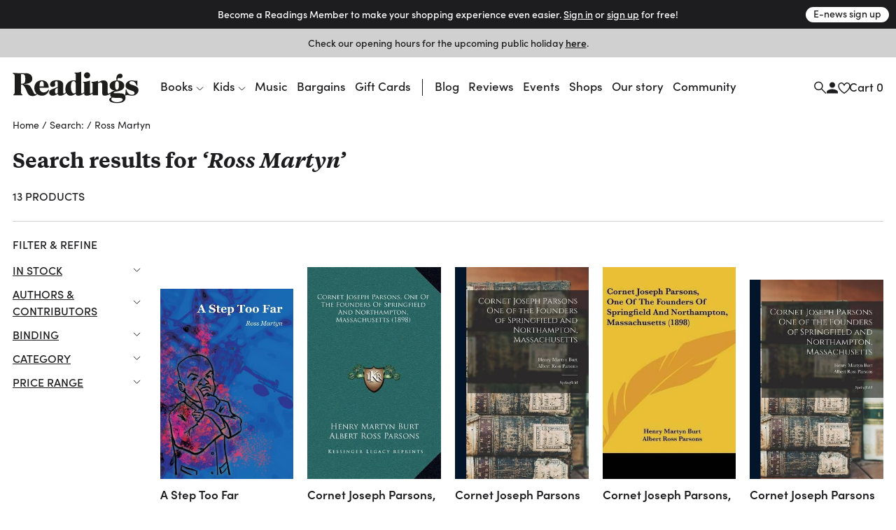

--- FILE ---
content_type: text/html
request_url: https://www.readings.com.au/search/results?query=Ross+Martyn
body_size: 43590
content:
<!doctype html>
<html lang="en">
  <head>
    <!-- Required meta tags -->
    <meta charset="utf-8">
    <meta name="viewport" content="width=device-width, initial-scale=1, shrink-to-fit=no">

    <link href="//www.google-analytics.com" rel="dns-prefetch" />
    <link href="//www.googletagmanager.com" rel="dns-prefetch" />

    <link rel="stylesheet" href="https://use.typekit.net/mfs5qqg.css" crossorigin>
    <link rel="stylesheet" href="/assets/main__header.189ec360.css">
    <link rel="stylesheet" href="/assets/main__core.7b32d7e4.css">

    <link rel="icon" type="image/png" href="/assets/40bb118206c1189721c8.png" sizes="32x32">
    <link rel="apple-touch-icon" sizes="152x152" href="/assets/fe354903de11e48478b5.png">

    <!-- Analytics should be included before site JS -->
      <script async="" src="https://www.googletagmanager.com/gtag/js?id=G-FTC8QEF4W1"></script>
  <script>window.dataLayer = window.dataLayer || [];
  function gtag(){ dataLayer.push(arguments); }
  gtag('js', new Date());
  gtag('config', "G-FTC8QEF4W1");</script>

  <!-- Meta Pixel Code -->
    <script>
    !function(f,b,e,v,n,t,s)
    {if(f.fbq)return;n=f.fbq=function(){n.callMethod?
    n.callMethod.apply(n,arguments):n.queue.push(arguments)};
    if(!f._fbq)f._fbq=n;n.push=n;n.loaded=!0;n.version='2.0';
    n.queue=[];t=b.createElement(e);t.async=!0;
    t.src=v;s=b.getElementsByTagName(e)[0];
    s.parentNode.insertBefore(t,s)}(window, document,'script',
    'https://connect.facebook.net/en_US/fbevents.js');
    fbq('init', '805326108865920');
    fbq('track', 'PageView');
    </script>
    <noscript><img height="1" width="1" style="display:none"
    src="https://www.facebook.com/tr?id=805326108865920&ev=PageView&noscript=1"
    /></noscript>
  <!-- End Meta Pixel Code -->


    <script src="/assets/main__core.4c4167d8.js"></script>

      <script src="https://analytics.srchy.ai/sbs.js?client=readings-v3&env=prod" async=true data-srchy-script="srchy-analytics"></script>

    <title>
Search: &lsquo;Ross Martyn&rsquo; —&nbsp;Readings Books
    </title>


      <meta property="og:title" content="Readings Books">
      <meta property="og:url" content="https://www.readings.com.au">
      <meta name="twitter:url" content="https://www.readings.com.au">
    <meta property="og:site_name" content="Readings Books">
    <meta name="twitter:site" content="@readingsbooks">
  </head>
  <body class="" data-view-basket="" data-basket-state="unloaded">
    
      <div class="flyout-overlay"></div>

<section id="main-menu-flyout" role="dialog" aria-labelledby="main-menu-flyout-title" class="flyout flyout--menu " aria-modal="true" aria-label="menu"><!---->
  <div class="flyout-header px-3 pb-2">

    <div class="header-logo">
      <a href="/">

          <svg width="734" height="183" viewBox="0 0 734 183" fill="none" xmlns="http://www.w3.org/2000/svg" class="logo-standard">
            <path d="M142.79 130.28C150.406 136.37 160.237 139.958 171.23 139.958C186.238 139.958 198.776 132.923 206.756 120.391C210.746 114.097 212.08 108.568 212.08 106.685C212.08 105.364 211.314 104.802 210.356 104.802C206.941 104.802 201.227 119 183.602 120.532C169.838 121.77 157.192 113.35 157.192 93.3046H210.548C210.356 70.31 196.503 50.0859 170.936 50.0859C145.369 50.0859 126.594 66.2626 126.594 95.8773C126.594 108.505 131.541 119.67 139.738 127.599L142.79 130.28ZM157.37 81.054C157.37 63.3835 161.935 55.5505 170.859 55.5505C178.456 55.5505 181.68 62.6366 181.68 78.7686C181.68 78.9665 181.961 83.8693 181.967 85.5929H157.37V81.054Z" fill="#1D1D1B"/>
            <path d="M727.055 79.5222C727.055 81.2204 726.697 82.1971 725.165 82.1971C722.331 82.1971 722.126 78.0029 718.909 71.7276C712.844 60.1472 704.124 54.9891 694.791 54.9891C685.458 54.9891 679.98 59.5855 679.98 64.8904C679.98 72.117 688.337 74.1981 701.634 78.5711C721.782 85.2358 733.337 91.1281 733.337 107.273C733.337 124.745 718.59 139.965 693.52 139.965C679.904 139.965 670.654 133.332 659.673 138.005C649.957 142.588 658.722 134.379 658.722 106.277C658.722 103.998 659.271 102.862 660.988 102.862C663.848 102.862 663.255 105.709 665.361 111.799C671.068 127.752 682.298 134.845 695.18 134.845C704.29 134.845 710.565 130.453 710.565 123.992C710.565 116.951 704.877 114.295 694.235 110.688C672.588 103.289 658.16 98.527 658.16 80.8309C658.16 64.1371 672.409 50.6289 695.953 50.6289C705.241 50.6289 717.537 55.27 726.825 52.0078C726.78 60.6899 727.061 77.8241 727.061 79.5222H727.055Z" fill="#1D1D1B"/>
            <path d="M415.852 21.136C415.852 11.4644 423.825 3.10156 433.892 3.10156C443.96 3.10156 451.933 11.075 451.933 21.136C451.933 31.1969 443.583 39.1959 433.892 39.1959C424.202 39.1959 415.852 30.833 415.852 21.136Z" fill="#1D1D1B"/>
            <path d="M643.538 128.27C636.292 125.621 624.929 125.621 609.524 125.251C595.467 124.867 589.032 127.115 589.032 121.956C589.032 118.93 593.201 117.028 601.921 115.719C614.28 113.996 628.401 111.327 638.839 104.58C647.502 98.9745 650.419 90.2287 650.419 80.5316C650.419 64.9614 636.541 51.9766 610.699 50.8083C610.699 45.5927 610.705 36.7064 618.436 36.7064C619.687 36.7064 622.918 37.9002 627.501 37.9002C635.245 37.9002 640.441 31.7078 640.441 24.277C640.441 16.8462 634.619 11.4774 627.374 11.4774C613.553 11.4774 604.73 23.6259 604.73 38.2641C604.73 41.3475 605.209 47.3164 605.222 50.8339C579.993 52.2958 565.137 65.7083 565.137 81.4062C565.137 95.4507 574.573 108.225 597.063 110.44C588.777 111.123 581.889 113.574 576.973 117.456H576.967C576.967 117.456 576.935 117.475 576.922 117.488C572.696 120.45 562.169 127.664 558.185 127.664C555.651 127.664 554.036 125.761 554.036 121.765L553.985 78.4887C553.851 59.6181 546.069 50.4508 529.126 50.4508C518.299 50.4508 508.8 55.0089 497.571 63.0015V52.3341C469.271 62.4142 458.738 56.9496 458.738 61.6864C458.738 67.4957 466.034 57.9008 466.034 75.0287V121.12C463.034 121.79 458.048 127.664 453.828 127.664C451.3 127.664 450.139 125.755 450.139 121.771L450.151 51.7659C420.524 62.1908 410.054 57.1539 410.054 61.6864C410.054 66.8446 416.604 60.2054 416.604 69.8067C416.604 69.8067 416.694 106.214 416.725 121.618C416.476 121.248 416.055 121.063 415.513 121.063C412.672 121.063 407.871 127.657 403.511 127.657C401.034 127.657 399.898 125.761 399.898 121.771L399.93 0.222656C373.054 8.8664 359.967 2.59107 359.967 7.33427C359.967 12.4733 368.208 4.23172 368.208 20.3637V51.9702C363.076 51.019 358.709 50.4508 354.725 50.4508C327.192 50.4508 307.242 71.9325 307.242 101.771C307.242 108.308 308.315 114.194 310.236 119.275C307.523 122.078 302.378 127.664 298.586 127.664C296.115 127.664 294.973 125.761 294.973 121.771H294.979V75.6607C294.979 54.5812 275.355 49.5252 258.253 49.5252C230.904 49.5252 218.417 60.6203 218.417 74.1222C218.417 81.1444 222.739 88.5114 231.874 88.5114C241.757 88.5114 248.415 83.4937 248.415 76.6757C248.415 73.6115 246.225 69.2832 246.225 66.0466C246.225 59.9692 248.39 55.5962 255.597 55.5962C262.025 55.5962 263.449 60.8565 263.449 66.8957V89.22L248.46 95.1123C227.751 103.475 212.934 106.144 212.934 121.51C212.934 132.337 221.29 139.965 234.211 139.965C241.616 139.965 251.869 136.352 263.449 128.353C263.449 136.773 270.216 139.965 278.368 139.965C290.849 139.965 308.002 129.343 312.062 123.374C317.463 133.843 326.905 139.965 337.821 139.965C348.054 139.965 357.541 135.777 368.157 127.261V128.353C368.157 136.767 374.905 139.965 383.063 139.965C396.278 139.965 414.236 129.413 416.732 123.935C416.738 126.508 416.745 128.123 416.745 128.347C416.745 136.767 424.814 139.959 433.145 139.959C444.923 139.959 460.5 131.966 466.034 126.278V133.92C466.034 135.739 466.852 137.297 468.767 137.297H498.024C497.737 134.928 497.571 132.394 497.571 129.758V68.6959C502.135 64.5017 506.891 62.2291 511.073 62.2291C519.065 62.2291 522.283 67.7383 522.283 78.9548C522.283 78.9548 522.455 127.664 522.455 128.353C522.455 136.767 529.184 139.959 537.514 139.959C547.901 139.959 562.271 133.428 569.651 127.887C569.032 129.904 568.706 132.068 568.706 134.36C568.706 140.616 571.738 145.749 577.235 148.813C567.934 151.437 562.992 156.378 562.992 163.426C562.992 177.496 586.089 182.795 608.005 182.795C636.72 182.795 658.144 174.515 658.144 151.08C658.144 140.061 652.252 131.507 643.538 128.27ZM608.05 55.9346C615.819 55.9346 619.036 61.0991 619.036 78.0036C619.036 96.2486 616.585 104.599 608.05 104.599C599.514 104.599 597.452 96.8296 597.452 78.5654C597.452 62.0503 600.057 55.9346 608.05 55.9346ZM263.449 122.48C259.663 126.08 256.242 127.983 253.969 127.983C249.781 127.983 246.94 123.616 246.94 114.685C246.94 103.858 249.781 100.43 256.81 96.8296L263.449 93.4078V122.48ZM368.163 121.752C364.761 124.95 361.16 126.649 357.573 126.649C346.746 126.649 339.717 113.166 339.717 87.1325C339.717 65.6508 345.226 54.8238 355.67 54.8238C364.212 54.8238 368.208 61.6737 368.208 75.1628C368.208 75.1628 368.176 111.021 368.163 121.752ZM607.22 177.311C589.99 177.311 574.969 170.308 574.969 160.221C574.969 155.465 577.624 153.161 582.355 150.69C587.494 152.586 601.168 152.388 623.403 152.771C635.341 152.995 641.246 156.187 641.246 162.673C641.246 172.734 620.677 177.311 607.22 177.311Z" fill="#1D1D1B"/>
            <path  class="r-logo" d="M74.2508 8.45899C100.801 7.92913 114.852 22.0375 114.852 40.5634C114.852 59.0894 99.3393 70.2611 68.6011 71.5953C66.5455 71.6783 66.3923 72.8338 68.6713 72.936C89.9487 73.9829 100.399 77.3855 109.158 94.922L122.832 122.264C125.111 126.822 127.269 129.452 130.812 130.627C137.623 132.912 140.994 123.362 143.822 127.205C144.282 127.831 141.894 134.879 131.386 139.328C120.17 144.078 100.935 143.312 91.9468 131.674C82.8052 119.851 76.715 95.3369 65.3708 82.7096C61.9108 78.8857 58.0039 74.7681 52.9542 74.7681H48.9643V116.557C48.9643 134.432 57.9847 131.374 57.9847 134.821C57.9847 136.909 56.6569 137.292 54.0076 137.292H8.57366C5.52856 137.292 4.3667 136.762 4.3667 135.345C4.3667 129.88 12.1103 135.855 12.1103 116.174V32.3857C12.1103 29.9151 11.9188 25.5997 11.9188 24.8527C11.9252 9.53148 0.664062 13.681 0.664062 9.06546C0.664062 6.97794 1.99829 6.39062 4.65397 6.39062C16.7833 8.12703 30.2022 9.30166 74.2508 8.45899ZM48.9579 69.9994H55.7951C69.2841 69.9994 74.0274 62.0451 74.0274 41.6997C74.0274 21.3544 69.4693 14.1406 57.6974 14.1406H48.9643V69.993L48.9579 69.9994Z" fill="#1D1D1B"/>
            </svg>
        </a>
      </div>


      <div class="drawer-close">
        <svg width="23" height="23" viewBox="0 0 23 23" fill="none" xmlns="http://www.w3.org/2000/svg">
          <path d="M1.00781 1L22.2578 22.25" stroke="#1D1D1F" stroke-width="2"/>
          <path d="M22.2578 1L1.00781 22.25" stroke="#1D1D1F" stroke-width="2"/>
        </svg>
      </div>

      <div class="d-flex justify-content-between w-100 pt-3" data-view-current-customer-toggle="{&quot;publicTargetSelector&quot;:&quot;.public&quot;,&quot;protectedTargetSelector&quot;:&quot;.customer&quot;}">
        <div class="pt-2 account-icon">
          <a href="/members" class="public" data-flyout="session">Sign In</a>
          <a href="/members" class="customer">Account</a>
          <svg width="17" height="17" viewBox="0 0 17 17" fill="none" xmlns="http://www.w3.org/2000/svg">
            <path d="M8.97266 8.93359C11.1827 8.93359 12.9727 7.14359 12.9727 4.93359C12.9727 2.72359 11.1827 0.933594 8.97266 0.933594C6.76266 0.933594 4.97266 2.72359 4.97266 4.93359C4.97266 7.14359 6.76266 8.93359 8.97266 8.93359ZM8.97266 10.9336C6.30266 10.9336 0.972656 12.2736 0.972656 14.9336V16.9336H16.9727V14.9336C16.9727 12.2736 11.6427 10.9336 8.97266 10.9336Z" fill="#1D1D1F"/>
          </svg>
        </div>
        <div class="pt-2 cart-container">
          <a href="#">Cart (<span class="mini-cart-quantity">?</span>)</a>
        </div><!-- /.col -->
      </div><!-- /.row -->
  </div>

  <div class="flyout-body" style="padding: 0;">
    <div class="mini-cart" style="padding: 1rem;" data-view-current-customer-toggle="{&quot;publicTargetSelector&quot;:&quot;.public&quot;,&quot;protectedTargetSelector&quot;:&quot;.customer&quot;}">
      <nav class="y-menu" data-js-class="CoreYMenu" data-js-loaded="true" data-view-mobile-menu="{}">
        <ul class="y-menu--level-1--container">
            <li class="y-menu--level-1--link" data-item="nav-text" data-y-menu--open="false">
              <a href="#" data-submenu="true" aria-haspopup="true" aria-expanded="false" aria-controls="y-menu--sub-men">Books</a>

                <div class="y-menu--level-2--container d-flex flex-column justify-content-between" style="padding: 1rem; position: fixed; top: 0; width: 100vw; height: 100dvh;">
                  <div class="">
                    <div class="flyout-header pb-4">
                      <div class="back-parent level-2-parent">
                        <a href="#" class="back">Books</a>
                      </div>

                      <div class="pt-1 secondary-menu">Browse By</div>
                    </div>

                    <ul>
                          <li class="y-menu--level-2--link" data-item="nav-text" data-y-menu--open="false">
                            <a href="#" data-submenu="true" aria-haspopup="true" aria-expanded="false" aria-controls="y-menu--sub-men">Fiction</a>

                            <div class="y-menu--level-3--container d-flex flex-column justify-content-between" style="padding: 1rem; position: fixed; top: 0; width: 100vw; height: 100dvh;">
                              <div class="">
                                <div class="flyout-header pb-4">
                                  <div class="back-parent level-3-parent">
                                    <a href="#" class="back">Books / Fiction</a>
                                  </div>
                                </div>

                                <ul>
                                    <li class="y-menu--level-3--link" data-item="nav-text" data-y-menu--open="false">
                                      <a href="#" data-submenu="true" aria-haspopup="true" aria-expanded="false" aria-controls="y-menu--sub-men">Fiction categories</a>

                                      <div class="y-menu--level-4--container d-flex flex-column justify-content-between" style="padding: 1rem; position: fixed; top: 0; width: 100vw; height: 100dvh;">
                                        <div>
                                          <div class="flyout-header pb-4">
                                            <div class="back-parent level-4-parent">
                                              <a href="#" class="back">Books / Fiction / Fiction categories</a>
                                            </div>
                                          </div>

                                          <ul>
                                              <li class="y-menu--level-4--link" data-item="nav-text" data-y-menu--open="false">
                                                <a href="/collections/new-fiction" data-submenu="true" aria-haspopup="true" aria-expanded="false" aria-controls="y-menu--sub-men">New fiction</a>
                                              </li>
                                              <li class="y-menu--level-4--link" data-item="nav-text" data-y-menu--open="false">
                                                <a href="/collections/new-australian-fiction" data-submenu="true" aria-haspopup="true" aria-expanded="false" aria-controls="y-menu--sub-men">New Australian fiction</a>
                                              </li>
                                              <li class="y-menu--level-4--link" data-item="nav-text" data-y-menu--open="false">
                                                <a href="/classic-books" data-submenu="true" aria-haspopup="true" aria-expanded="false" aria-controls="y-menu--sub-men">Classics</a>
                                              </li>
                                              <li class="y-menu--level-4--link" data-item="nav-text" data-y-menu--open="false">
                                                <a href="/crime" data-submenu="true" aria-haspopup="true" aria-expanded="false" aria-controls="y-menu--sub-men">Crime</a>
                                              </li>
                                              <li class="y-menu--level-4--link" data-item="nav-text" data-y-menu--open="false">
                                                <a href="/fantasy-sci-fi" data-submenu="true" aria-haspopup="true" aria-expanded="false" aria-controls="y-menu--sub-men">Fantasy &amp; Sci-fi</a>
                                              </li>
                                              <li class="y-menu--level-4--link" data-item="nav-text" data-y-menu--open="false">
                                                <a href="/graphic-novels-manga" data-submenu="true" aria-haspopup="true" aria-expanded="false" aria-controls="y-menu--sub-men">Graphic Novels &amp; Manga</a>
                                              </li>
                                              <li class="y-menu--level-4--link" data-item="nav-text" data-y-menu--open="false">
                                                <a href="/poetry" data-submenu="true" aria-haspopup="true" aria-expanded="false" aria-controls="y-menu--sub-men">Poetry</a>
                                              </li>
                                              <li class="y-menu--level-4--link" data-item="nav-text" data-y-menu--open="false">
                                                <a href="/romance" data-submenu="true" aria-haspopup="true" aria-expanded="false" aria-controls="y-menu--sub-men">Romance </a>
                                              </li>
                                              <li class="y-menu--level-4--link" data-item="nav-text" data-y-menu--open="false">
                                                <a href="/translated-fiction" data-submenu="true" aria-haspopup="true" aria-expanded="false" aria-controls="y-menu--sub-men">Translated fiction</a>
                                              </li>
                                          </ul>

                                            <ul class="view-all--link">
                                              <a href="/fiction" class="text-uppercase">View All</a>
                                            </ul>
                                        </div>
                                      </div>
                                    </li>
                                    <li class="y-menu--level-3--link" data-item="nav-text" data-y-menu--open="false">
                                      <a href="#" data-submenu="true" aria-haspopup="true" aria-expanded="false" aria-controls="y-menu--sub-men">Popular authors</a>

                                      <div class="y-menu--level-4--container d-flex flex-column justify-content-between" style="padding: 1rem; position: fixed; top: 0; width: 100vw; height: 100dvh;">
                                        <div>
                                          <div class="flyout-header pb-4">
                                            <div class="back-parent level-4-parent">
                                              <a href="#" class="back">Books / Fiction / Popular authors</a>
                                            </div>
                                          </div>

                                          <ul>
                                              <li class="y-menu--level-4--link" data-item="nav-text" data-y-menu--open="false">
                                                <a href="/collections/tony-birch" data-submenu="true" aria-haspopup="true" aria-expanded="false" aria-controls="y-menu--sub-men">Tony Birch</a>
                                              </li>
                                              <li class="y-menu--level-4--link" data-item="nav-text" data-y-menu--open="false">
                                                <a href="/collections/geraldine-brooks" data-submenu="true" aria-haspopup="true" aria-expanded="false" aria-controls="y-menu--sub-men">Geraldine Brooks</a>
                                              </li>
                                              <li class="y-menu--level-4--link" data-item="nav-text" data-y-menu--open="false">
                                                <a href="/collections/percival-everett" data-submenu="true" aria-haspopup="true" aria-expanded="false" aria-controls="y-menu--sub-men">Percival Everett</a>
                                              </li>
                                              <li class="y-menu--level-4--link" data-item="nav-text" data-y-menu--open="false">
                                                <a href="/collections/kate-grenville" data-submenu="true" aria-haspopup="true" aria-expanded="false" aria-controls="y-menu--sub-men">Kate Grenville</a>
                                              </li>
                                              <li class="y-menu--level-4--link" data-item="nav-text" data-y-menu--open="false">
                                                <a href="/collections/claire-keegan" data-submenu="true" aria-haspopup="true" aria-expanded="false" aria-controls="y-menu--sub-men">Claire Keegan</a>
                                              </li>
                                              <li class="y-menu--level-4--link" data-item="nav-text" data-y-menu--open="false">
                                                <a href="/collections/michelle-de-kretser---1" data-submenu="true" aria-haspopup="true" aria-expanded="false" aria-controls="y-menu--sub-men">Michelle de Kretser</a>
                                              </li>
                                              <li class="y-menu--level-4--link" data-item="nav-text" data-y-menu--open="false">
                                                <a href="/collections/melissa-lucashenko" data-submenu="true" aria-haspopup="true" aria-expanded="false" aria-controls="y-menu--sub-men">Melissa Lucashenko</a>
                                              </li>
                                              <li class="y-menu--level-4--link" data-item="nav-text" data-y-menu--open="false">
                                                <a href="/collections/haruki-murakami" data-submenu="true" aria-haspopup="true" aria-expanded="false" aria-controls="y-menu--sub-men">Haruki Murakami</a>
                                              </li>
                                              <li class="y-menu--level-4--link" data-item="nav-text" data-y-menu--open="false">
                                                <a href="/collections/colm-toibin" data-submenu="true" aria-haspopup="true" aria-expanded="false" aria-controls="y-menu--sub-men">Colm Tóibín</a>
                                              </li>
                                              <li class="y-menu--level-4--link" data-item="nav-text" data-y-menu--open="false">
                                                <a href="/collections/tim-winton" data-submenu="true" aria-haspopup="true" aria-expanded="false" aria-controls="y-menu--sub-men">Tim Winton</a>
                                              </li>
                                              <li class="y-menu--level-4--link" data-item="nav-text" data-y-menu--open="false">
                                                <a href="/collections/charlotte-wood" data-submenu="true" aria-haspopup="true" aria-expanded="false" aria-controls="y-menu--sub-men">Charlotte Wood</a>
                                              </li>
                                              <li class="y-menu--level-4--link" data-item="nav-text" data-y-menu--open="false">
                                                <a href="/collections/alexis-wright" data-submenu="true" aria-haspopup="true" aria-expanded="false" aria-controls="y-menu--sub-men">Alexis Wright</a>
                                              </li>
                                          </ul>

                                            <ul class="view-all--link">
                                              <a href="/popular-fiction-authors" class="text-uppercase">View All</a>
                                            </ul>
                                        </div>
                                      </div>
                                    </li>
                                    <li class="y-menu--level-3--link" data-item="nav-text" data-y-menu--open="false">
                                      <a href="#" data-submenu="true" aria-haspopup="true" aria-expanded="false" aria-controls="y-menu--sub-men">Fiction curated by Readings</a>

                                      <div class="y-menu--level-4--container d-flex flex-column justify-content-between" style="padding: 1rem; position: fixed; top: 0; width: 100vw; height: 100dvh;">
                                        <div>
                                          <div class="flyout-header pb-4">
                                            <div class="back-parent level-4-parent">
                                              <a href="#" class="back">Books / Fiction / Fiction curated by Readings</a>
                                            </div>
                                          </div>

                                          <ul>
                                              <li class="y-menu--level-4--link" data-item="nav-text" data-y-menu--open="false">
                                                <a href="/collections/australian-poetry" data-submenu="true" aria-haspopup="true" aria-expanded="false" aria-controls="y-menu--sub-men">Australian poetry</a>
                                              </li>
                                              <li class="y-menu--level-4--link" data-item="nav-text" data-y-menu--open="false">
                                                <a href="/collections/cosy-fantasy" data-submenu="true" aria-haspopup="true" aria-expanded="false" aria-controls="y-menu--sub-men">Cosy fantasy</a>
                                              </li>
                                              <li class="y-menu--level-4--link" data-item="nav-text" data-y-menu--open="false">
                                                <a href="/collections/fiction-about-climate-change" data-submenu="true" aria-haspopup="true" aria-expanded="false" aria-controls="y-menu--sub-men">Fiction about climate change</a>
                                              </li>
                                              <li class="y-menu--level-4--link" data-item="nav-text" data-y-menu--open="false">
                                                <a href="/collections/fun-escapist-reads" data-submenu="true" aria-haspopup="true" aria-expanded="false" aria-controls="y-menu--sub-men">Fun escapist reads</a>
                                              </li>
                                              <li class="y-menu--level-4--link" data-item="nav-text" data-y-menu--open="false">
                                                <a href="/collections/books-to-keep-you-awake-at-night" data-submenu="true" aria-haspopup="true" aria-expanded="false" aria-controls="y-menu--sub-men">Horror reads to keep you up at night</a>
                                              </li>
                                              <li class="y-menu--level-4--link" data-item="nav-text" data-y-menu--open="false">
                                                <a href="/collections/road-trip-reads" data-submenu="true" aria-haspopup="true" aria-expanded="false" aria-controls="y-menu--sub-men">Road trip reads</a>
                                              </li>
                                          </ul>

                                            <ul class="view-all--link">
                                              <a href="/fiction" class="text-uppercase">View All</a>
                                            </ul>
                                        </div>
                                      </div>
                                    </li>
                                </ul>
                              </div>

                              <div>
                                <form method="get" action="/search/results">
                                  <div class="footer-search rounded border d-flex justify-content-between justify-content-center w-100 mt-32 mb-2">
                                    <input type="text" name="query" data-input="search" class="no-border border-0 w-100 text-center" placeholder="">
                                    <button class="btn pr-1">
                                      <svg width="17" height="17" viewBox="0 0 17 17" fill="none" xmlns="http://www.w3.org/2000/svg">
                                        <path d="M11.4359 6.37711C11.4359 9.23569 9.11851 11.553 6.25992 11.553C3.40133 11.553 1.08398 9.23569 1.08398 6.37711C1.08398 3.51852 3.40133 1.20117 6.25992 1.20117C9.11851 1.20117 11.4359 3.51852 11.4359 6.37711Z" stroke="#1D1D1F" stroke-width="1.5"/>
                                        <path d="M10.166 10.3359L16.2811 16.451" stroke="#1D1D1F" stroke-width="1.5"/>
                                      </svg>
                                    </button>
                                  </div>
                                </form>

                                <div class="secondary-menu row pt-3 pb-40">
                                  <div class="col-12"><a href="/faq" class="">FAQ</a></div>
                                </div>
                              </div>
                            </div>
                          </li>
                          <li class="y-menu--level-2--link" data-item="nav-text" data-y-menu--open="false">
                            <a href="#" data-submenu="true" aria-haspopup="true" aria-expanded="false" aria-controls="y-menu--sub-men">Nonfiction</a>

                            <div class="y-menu--level-3--container d-flex flex-column justify-content-between" style="padding: 1rem; position: fixed; top: 0; width: 100vw; height: 100dvh;">
                              <div class="">
                                <div class="flyout-header pb-4">
                                  <div class="back-parent level-3-parent">
                                    <a href="#" class="back">Books / Nonfiction</a>
                                  </div>
                                </div>

                                <ul>
                                    <li class="y-menu--level-3--link" data-item="nav-text" data-y-menu--open="false">
                                      <a href="#" data-submenu="true" aria-haspopup="true" aria-expanded="false" aria-controls="y-menu--sub-men">Nonfiction categories</a>

                                      <div class="y-menu--level-4--container d-flex flex-column justify-content-between" style="padding: 1rem; position: fixed; top: 0; width: 100vw; height: 100dvh;">
                                        <div>
                                          <div class="flyout-header pb-4">
                                            <div class="back-parent level-4-parent">
                                              <a href="#" class="back">Books / Nonfiction / Nonfiction categories</a>
                                            </div>
                                          </div>

                                          <ul>
                                              <li class="y-menu--level-4--link" data-item="nav-text" data-y-menu--open="false">
                                                <a href="/collections/new-non-fiction" data-submenu="true" aria-haspopup="true" aria-expanded="false" aria-controls="y-menu--sub-men">New nonfiction</a>
                                              </li>
                                              <li class="y-menu--level-4--link" data-item="nav-text" data-y-menu--open="false">
                                                <a href="/art-and-design" data-submenu="true" aria-haspopup="true" aria-expanded="false" aria-controls="y-menu--sub-men">Art &amp; design</a>
                                              </li>
                                              <li class="y-menu--level-4--link" data-item="nav-text" data-y-menu--open="false">
                                                <a href="/biography-and-memoir" data-submenu="true" aria-haspopup="true" aria-expanded="false" aria-controls="y-menu--sub-men">Biography &amp; memoir</a>
                                              </li>
                                              <li class="y-menu--level-4--link" data-item="nav-text" data-y-menu--open="false">
                                                <a href="/cooking-food-and-wine" data-submenu="true" aria-haspopup="true" aria-expanded="false" aria-controls="y-menu--sub-men">Cooking, food &amp; drink</a>
                                              </li>
                                              <li class="y-menu--level-4--link" data-item="nav-text" data-y-menu--open="false">
                                                <a href="/gardening-books" data-submenu="true" aria-haspopup="true" aria-expanded="false" aria-controls="y-menu--sub-men">Gardening &amp; nature</a>
                                              </li>
                                              <li class="y-menu--level-4--link" data-item="nav-text" data-y-menu--open="false">
                                                <a href="/books/history" data-submenu="true" aria-haspopup="true" aria-expanded="false" aria-controls="y-menu--sub-men">History</a>
                                              </li>
                                              <li class="y-menu--level-4--link" data-item="nav-text" data-y-menu--open="false">
                                                <a href="/personal-development-self-help" data-submenu="true" aria-haspopup="true" aria-expanded="false" aria-controls="y-menu--sub-men">Personal development</a>
                                              </li>
                                              <li class="y-menu--level-4--link" data-item="nav-text" data-y-menu--open="false">
                                                <a href="/collections/new-philosophy-politics-and-economics" data-submenu="true" aria-haspopup="true" aria-expanded="false" aria-controls="y-menu--sub-men">Politics, philosophy &amp; economics</a>
                                              </li>
                                              <li class="y-menu--level-4--link" data-item="nav-text" data-y-menu--open="false">
                                                <a href="/society-and-culture-nonfiction" data-submenu="true" aria-haspopup="true" aria-expanded="false" aria-controls="y-menu--sub-men">Society &amp; culture</a>
                                              </li>
                                          </ul>

                                            <ul class="view-all--link">
                                              <a href="/non-fiction" class="text-uppercase">View All</a>
                                            </ul>
                                        </div>
                                      </div>
                                    </li>
                                    <li class="y-menu--level-3--link" data-item="nav-text" data-y-menu--open="false">
                                      <a href="#" data-submenu="true" aria-haspopup="true" aria-expanded="false" aria-controls="y-menu--sub-men">Popular nonfiction authors</a>

                                      <div class="y-menu--level-4--container d-flex flex-column justify-content-between" style="padding: 1rem; position: fixed; top: 0; width: 100vw; height: 100dvh;">
                                        <div>
                                          <div class="flyout-header pb-4">
                                            <div class="back-parent level-4-parent">
                                              <a href="#" class="back">Books / Nonfiction / Popular nonfiction authors</a>
                                            </div>
                                          </div>

                                          <ul>
                                              <li class="y-menu--level-4--link" data-item="nav-text" data-y-menu--open="false">
                                                <a href="/collections/anna-funder" data-submenu="true" aria-haspopup="true" aria-expanded="false" aria-controls="y-menu--sub-men">Anna Funder</a>
                                              </li>
                                              <li class="y-menu--level-4--link" data-item="nav-text" data-y-menu--open="false">
                                                <a href="/collections/helen-garner" data-submenu="true" aria-haspopup="true" aria-expanded="false" aria-controls="y-menu--sub-men">Helen Garner</a>
                                              </li>
                                              <li class="y-menu--level-4--link" data-item="nav-text" data-y-menu--open="false">
                                                <a href="/collections/mary-oliver" data-submenu="true" aria-haspopup="true" aria-expanded="false" aria-controls="y-menu--sub-men">Mary Oliver</a>
                                              </li>
                                              <li class="y-menu--level-4--link" data-item="nav-text" data-y-menu--open="false">
                                                <a href="/collections/naomi-klein" data-submenu="true" aria-haspopup="true" aria-expanded="false" aria-controls="y-menu--sub-men">Naomi Klein</a>
                                              </li>
                                              <li class="y-menu--level-4--link" data-item="nav-text" data-y-menu--open="false">
                                                <a href="/collections/rachel-cusk" data-submenu="true" aria-haspopup="true" aria-expanded="false" aria-controls="y-menu--sub-men">Rachel Cusk</a>
                                              </li>
                                              <li class="y-menu--level-4--link" data-item="nav-text" data-y-menu--open="false">
                                                <a href="/collections/richard-flanagan" data-submenu="true" aria-haspopup="true" aria-expanded="false" aria-controls="y-menu--sub-men">Richard Flanagan</a>
                                              </li>
                                              <li class="y-menu--level-4--link" data-item="nav-text" data-y-menu--open="false">
                                                <a href="/collections/stan-grant" data-submenu="true" aria-haspopup="true" aria-expanded="false" aria-controls="y-menu--sub-men">Stan Grant</a>
                                              </li>
                                          </ul>

                                            <ul class="view-all--link">
                                              <a href="/popular-nonfiction-authors" class="text-uppercase">View All</a>
                                            </ul>
                                        </div>
                                      </div>
                                    </li>
                                    <li class="y-menu--level-3--link" data-item="nav-text" data-y-menu--open="false">
                                      <a href="#" data-submenu="true" aria-haspopup="true" aria-expanded="false" aria-controls="y-menu--sub-men">Nonfiction curated by Readings</a>

                                      <div class="y-menu--level-4--container d-flex flex-column justify-content-between" style="padding: 1rem; position: fixed; top: 0; width: 100vw; height: 100dvh;">
                                        <div>
                                          <div class="flyout-header pb-4">
                                            <div class="back-parent level-4-parent">
                                              <a href="#" class="back">Books / Nonfiction / Nonfiction curated by Readings</a>
                                            </div>
                                          </div>

                                          <ul>
                                              <li class="y-menu--level-4--link" data-item="nav-text" data-y-menu--open="false">
                                                <a href="/collections/all-about-ai" data-submenu="true" aria-haspopup="true" aria-expanded="false" aria-controls="y-menu--sub-men">All about AI</a>
                                              </li>
                                              <li class="y-menu--level-4--link" data-item="nav-text" data-y-menu--open="false">
                                                <a href="/collections/bestselling-cookbooks" data-submenu="true" aria-haspopup="true" aria-expanded="false" aria-controls="y-menu--sub-men">Bestselling cookbooks to add to your collection</a>
                                              </li>
                                              <li class="y-menu--level-4--link" data-item="nav-text" data-y-menu--open="false">
                                                <a href="/collections/death-mortality-in-nonfiction" data-submenu="true" aria-haspopup="true" aria-expanded="false" aria-controls="y-menu--sub-men">Death &amp; mortality in nonfiction</a>
                                              </li>
                                              <li class="y-menu--level-4--link" data-item="nav-text" data-y-menu--open="false">
                                                <a href="/collections/lgbtqia-history-culture-and=memoir" data-submenu="true" aria-haspopup="true" aria-expanded="false" aria-controls="y-menu--sub-men">LGBTQIA+ history, culture &amp; memoir</a>
                                              </li>
                                              <li class="y-menu--level-4--link" data-item="nav-text" data-y-menu--open="false">
                                                <a href="/collections/recommended-essay-collections" data-submenu="true" aria-haspopup="true" aria-expanded="false" aria-controls="y-menu--sub-men">New &amp; recommended essay collections</a>
                                              </li>
                                              <li class="y-menu--level-4--link" data-item="nav-text" data-y-menu--open="false">
                                                <a href="/collections/writing-about-writers" data-submenu="true" aria-haspopup="true" aria-expanded="false" aria-controls="y-menu--sub-men">Writing about writers</a>
                                              </li>
                                          </ul>

                                            <ul class="view-all--link">
                                              <a href="/non-fiction" class="text-uppercase">View All</a>
                                            </ul>
                                        </div>
                                      </div>
                                    </li>
                                </ul>
                              </div>

                              <div>
                                <form method="get" action="/search/results">
                                  <div class="footer-search rounded border d-flex justify-content-between justify-content-center w-100 mt-32 mb-2">
                                    <input type="text" name="query" data-input="search" class="no-border border-0 w-100 text-center" placeholder="">
                                    <button class="btn pr-1">
                                      <svg width="17" height="17" viewBox="0 0 17 17" fill="none" xmlns="http://www.w3.org/2000/svg">
                                        <path d="M11.4359 6.37711C11.4359 9.23569 9.11851 11.553 6.25992 11.553C3.40133 11.553 1.08398 9.23569 1.08398 6.37711C1.08398 3.51852 3.40133 1.20117 6.25992 1.20117C9.11851 1.20117 11.4359 3.51852 11.4359 6.37711Z" stroke="#1D1D1F" stroke-width="1.5"/>
                                        <path d="M10.166 10.3359L16.2811 16.451" stroke="#1D1D1F" stroke-width="1.5"/>
                                      </svg>
                                    </button>
                                  </div>
                                </form>

                                <div class="secondary-menu row pt-3 pb-40">
                                  <div class="col-12"><a href="/faq" class="">FAQ</a></div>
                                </div>
                              </div>
                            </div>
                          </li>
                          <li class="y-menu--level-2--link" data-item="nav-text" data-y-menu--open="false">
                            <a href="/collections/bestselling-books" data-submenu="false" aria-haspopup="false" aria-expanded="false" aria-controls="y-menu--sub-men">Bestsellers</a>
                          </li>
                          <li class="y-menu--level-2--link" data-item="nav-text" data-y-menu--open="false">
                            <a href="/collections/pre-order-now" data-submenu="false" aria-haspopup="false" aria-expanded="false" aria-controls="y-menu--sub-men">Coming soon</a>
                          </li>
                          <li class="y-menu--level-2--link" data-item="nav-text" data-y-menu--open="false">
                            <a href="/summer-reading-guide" data-submenu="false" aria-haspopup="false" aria-expanded="false" aria-controls="y-menu--sub-men">Summer Reading Guide</a>
                          </li>
                    </ul>

                    <ul class="view-all--link">
                      <a href="/books" class="text-uppercase">View All</a>
                    </ul>
                  </div>

                  <div>
                    <form method="get" action="/search/results">
                      <div class="footer-search rounded border d-flex justify-content-between justify-content-center w-100 mt-32 mb-2">
                        <input type="text" name="query" data-input="search" class="no-border border-0 w-100 text-center" placeholder="">
                        <button class="btn pr-1">
                          <svg width="17" height="17" viewBox="0 0 17 17" fill="none" xmlns="http://www.w3.org/2000/svg">
                            <path d="M11.4359 6.37711C11.4359 9.23569 9.11851 11.553 6.25992 11.553C3.40133 11.553 1.08398 9.23569 1.08398 6.37711C1.08398 3.51852 3.40133 1.20117 6.25992 1.20117C9.11851 1.20117 11.4359 3.51852 11.4359 6.37711Z" stroke="#1D1D1F" stroke-width="1.5"/>
                            <path d="M10.166 10.3359L16.2811 16.451" stroke="#1D1D1F" stroke-width="1.5"/>
                          </svg>
                        </button>
                      </div>
                    </form>

                    <div class="secondary-menu row pt-3 pb-40">
                      <div class="col-12"><a href="/faq" class="">FAQ</a></div>
                    </div>
                  </div>
                </div>
            </li>

            <li class="y-menu--level-1--link" data-item="nav-text" data-y-menu--open="false">
              <a href="/kids" data-submenu="true" aria-haspopup="true" aria-expanded="false" aria-controls="y-menu--sub-men">Kids</a>

                <div class="y-menu--level-2--container d-flex flex-column justify-content-between" style="padding: 1rem; position: fixed; top: 0; width: 100vw; height: 100dvh;">
                  <div class="">
                    <div class="flyout-header pb-4">
                      <div class="back-parent level-2-parent">
                        <a href="#" class="back">Kids</a>
                      </div>

                      <div class="pt-1 secondary-menu">Browse By</div>
                    </div>

                    <ul>
                          <li class="y-menu--level-2--link" data-item="nav-text" data-y-menu--open="false">
                            <a href="#" data-submenu="true" aria-haspopup="true" aria-expanded="false" aria-controls="y-menu--sub-men">Board books</a>

                            <div class="y-menu--level-3--container d-flex flex-column justify-content-between" style="padding: 1rem; position: fixed; top: 0; width: 100vw; height: 100dvh;">
                              <div class="">
                                <div class="flyout-header pb-4">
                                  <div class="back-parent level-3-parent">
                                    <a href="#" class="back">Kids / Board books</a>
                                  </div>
                                </div>

                                <ul>
                                    <li class="y-menu--level-3--link" data-item="nav-text" data-y-menu--open="false">
                                      <a href="#" data-submenu="true" aria-haspopup="true" aria-expanded="false" aria-controls="y-menu--sub-men">Board book categories</a>

                                      <div class="y-menu--level-4--container d-flex flex-column justify-content-between" style="padding: 1rem; position: fixed; top: 0; width: 100vw; height: 100dvh;">
                                        <div>
                                          <div class="flyout-header pb-4">
                                            <div class="back-parent level-4-parent">
                                              <a href="#" class="back">Kids / Board books / Board book categories</a>
                                            </div>
                                          </div>

                                          <ul>
                                              <li class="y-menu--level-4--link" data-item="nav-text" data-y-menu--open="false">
                                                <a href="/collections/great-board-books-for-babies" data-submenu="true" aria-haspopup="true" aria-expanded="false" aria-controls="y-menu--sub-men">Classic board books</a>
                                              </li>
                                              <li class="y-menu--level-4--link" data-item="nav-text" data-y-menu--open="false">
                                                <a href="/collections/cloth-books-for-babies" data-submenu="true" aria-haspopup="true" aria-expanded="false" aria-controls="y-menu--sub-men">Cloth books for babies</a>
                                              </li>
                                              <li class="y-menu--level-4--link" data-item="nav-text" data-y-menu--open="false">
                                                <a href="/collections/counting-and-alphabet-board-books" data-submenu="true" aria-haspopup="true" aria-expanded="false" aria-controls="y-menu--sub-men">Counting &amp; alphabet board books</a>
                                              </li>
                                              <li class="y-menu--level-4--link" data-item="nav-text" data-y-menu--open="false">
                                                <a href="/collections/Touch-and-feel-lift-the-flap-dynamic-and-tactile-books-for-babies" data-submenu="true" aria-haspopup="true" aria-expanded="false" aria-controls="y-menu--sub-men">Dynamic and tactile books for babies</a>
                                              </li>
                                              <li class="y-menu--level-4--link" data-item="nav-text" data-y-menu--open="false">
                                                <a href="/collections/magabala-young-art-board-book-series" data-submenu="true" aria-haspopup="true" aria-expanded="false" aria-controls="y-menu--sub-men">First Nations board books </a>
                                              </li>
                                              <li class="y-menu--level-4--link" data-item="nav-text" data-y-menu--open="false">
                                                <a href="/collections/high-contrast-board-books" data-submenu="true" aria-haspopup="true" aria-expanded="false" aria-controls="y-menu--sub-men">High contrast board books</a>
                                              </li>
                                              <li class="y-menu--level-4--link" data-item="nav-text" data-y-menu--open="false">
                                                <a href="/collections/new-board-books-for-babies" data-submenu="true" aria-haspopup="true" aria-expanded="false" aria-controls="y-menu--sub-men">New board books</a>
                                              </li>
                                          </ul>

                                            <ul class="view-all--link">
                                              <a href="/books-for-babies" class="text-uppercase">View All</a>
                                            </ul>
                                        </div>
                                      </div>
                                    </li>
                                    <li class="y-menu--level-3--link" data-item="nav-text" data-y-menu--open="false">
                                      <a href="#" data-submenu="true" aria-haspopup="true" aria-expanded="false" aria-controls="y-menu--sub-men">Popular board book series</a>

                                      <div class="y-menu--level-4--container d-flex flex-column justify-content-between" style="padding: 1rem; position: fixed; top: 0; width: 100vw; height: 100dvh;">
                                        <div>
                                          <div class="flyout-header pb-4">
                                            <div class="back-parent level-4-parent">
                                              <a href="#" class="back">Kids / Board books / Popular board book series</a>
                                            </div>
                                          </div>

                                          <ul>
                                              <li class="y-menu--level-4--link" data-item="nav-text" data-y-menu--open="false">
                                                <a href="/collections/bluey-board-books" data-submenu="true" aria-haspopup="true" aria-expanded="false" aria-controls="y-menu--sub-men">Bluey board books</a>
                                              </li>
                                              <li class="y-menu--level-4--link" data-item="nav-text" data-y-menu--open="false">
                                                <a href="/collections/grug-board-books" data-submenu="true" aria-haspopup="true" aria-expanded="false" aria-controls="y-menu--sub-men">Grug Board Books</a>
                                              </li>
                                              <li class="y-menu--level-4--link" data-item="nav-text" data-y-menu--open="false">
                                                <a href="/collections/little-people-big-dreams-board-books" data-submenu="true" aria-haspopup="true" aria-expanded="false" aria-controls="y-menu--sub-men">Little People, Big Dreams board books</a>
                                              </li>
                                              <li class="y-menu--level-4--link" data-item="nav-text" data-y-menu--open="false">
                                                <a href="/collections/spot-board-books" data-submenu="true" aria-haspopup="true" aria-expanded="false" aria-controls="y-menu--sub-men">Spot books</a>
                                              </li>
                                              <li class="y-menu--level-4--link" data-item="nav-text" data-y-menu--open="false">
                                                <a href="/collections/thats-not-my" data-submenu="true" aria-haspopup="true" aria-expanded="false" aria-controls="y-menu--sub-men">That&#39;s Not My...</a>
                                              </li>
                                          </ul>

                                            <ul class="view-all--link">
                                              <a href="/books-for-babies" class="text-uppercase">View All</a>
                                            </ul>
                                        </div>
                                      </div>
                                    </li>
                                    <li class="y-menu--level-3--link" data-item="nav-text" data-y-menu--open="false">
                                      <a href="#" data-submenu="true" aria-haspopup="true" aria-expanded="false" aria-controls="y-menu--sub-men">Board books curated by Readings</a>

                                      <div class="y-menu--level-4--container d-flex flex-column justify-content-between" style="padding: 1rem; position: fixed; top: 0; width: 100vw; height: 100dvh;">
                                        <div>
                                          <div class="flyout-header pb-4">
                                            <div class="back-parent level-4-parent">
                                              <a href="#" class="back">Kids / Board books / Board books curated by Readings</a>
                                            </div>
                                          </div>

                                          <ul>
                                              <li class="y-menu--level-4--link" data-item="nav-text" data-y-menu--open="false">
                                                <a href="/collections/new-board-books-for-babies" data-submenu="true" aria-haspopup="true" aria-expanded="false" aria-controls="y-menu--sub-men">New board books</a>
                                              </li>
                                              <li class="y-menu--level-4--link" data-item="nav-text" data-y-menu--open="false">
                                                <a href="/collections/board-books-full-of-nature" data-submenu="true" aria-haspopup="true" aria-expanded="false" aria-controls="y-menu--sub-men">Board books full of nature</a>
                                              </li>
                                              <li class="y-menu--level-4--link" data-item="nav-text" data-y-menu--open="false">
                                                <a href="/collections/board-books-with-cars-trucks-and-construction-vehicles" data-submenu="true" aria-haspopup="true" aria-expanded="false" aria-controls="y-menu--sub-men">Board books with cars, trucks, trains &amp; construction vehicles</a>
                                              </li>
                                              <li class="y-menu--level-4--link" data-item="nav-text" data-y-menu--open="false">
                                                <a href="/collections/board-books-about-emotions" data-submenu="true" aria-haspopup="true" aria-expanded="false" aria-controls="y-menu--sub-men">Board books about emotions</a>
                                              </li>
                                              <li class="y-menu--level-4--link" data-item="nav-text" data-y-menu--open="false">
                                                <a href="/collections/board-books-about-family" data-submenu="true" aria-haspopup="true" aria-expanded="false" aria-controls="y-menu--sub-men">Board books about family</a>
                                              </li>
                                          </ul>

                                            <ul class="view-all--link">
                                              <a href="/books-for-babies" class="text-uppercase">View All</a>
                                            </ul>
                                        </div>
                                      </div>
                                    </li>
                                </ul>
                              </div>

                              <div>
                                <form method="get" action="/search/results">
                                  <div class="footer-search rounded border d-flex justify-content-between justify-content-center w-100 mt-32 mb-2">
                                    <input type="text" name="query" data-input="search" class="no-border border-0 w-100 text-center" placeholder="">
                                    <button class="btn pr-1">
                                      <svg width="17" height="17" viewBox="0 0 17 17" fill="none" xmlns="http://www.w3.org/2000/svg">
                                        <path d="M11.4359 6.37711C11.4359 9.23569 9.11851 11.553 6.25992 11.553C3.40133 11.553 1.08398 9.23569 1.08398 6.37711C1.08398 3.51852 3.40133 1.20117 6.25992 1.20117C9.11851 1.20117 11.4359 3.51852 11.4359 6.37711Z" stroke="#1D1D1F" stroke-width="1.5"/>
                                        <path d="M10.166 10.3359L16.2811 16.451" stroke="#1D1D1F" stroke-width="1.5"/>
                                      </svg>
                                    </button>
                                  </div>
                                </form>

                                <div class="secondary-menu row pt-3 pb-40">
                                  <div class="col-12"><a href="/faq" class="">FAQ</a></div>
                                </div>
                              </div>
                            </div>
                          </li>
                          <li class="y-menu--level-2--link" data-item="nav-text" data-y-menu--open="false">
                            <a href="#" data-submenu="true" aria-haspopup="true" aria-expanded="false" aria-controls="y-menu--sub-men">Picture books</a>

                            <div class="y-menu--level-3--container d-flex flex-column justify-content-between" style="padding: 1rem; position: fixed; top: 0; width: 100vw; height: 100dvh;">
                              <div class="">
                                <div class="flyout-header pb-4">
                                  <div class="back-parent level-3-parent">
                                    <a href="#" class="back">Kids / Picture books</a>
                                  </div>
                                </div>

                                <ul>
                                    <li class="y-menu--level-3--link" data-item="nav-text" data-y-menu--open="false">
                                      <a href="#" data-submenu="true" aria-haspopup="true" aria-expanded="false" aria-controls="y-menu--sub-men">Picture book categories</a>

                                      <div class="y-menu--level-4--container d-flex flex-column justify-content-between" style="padding: 1rem; position: fixed; top: 0; width: 100vw; height: 100dvh;">
                                        <div>
                                          <div class="flyout-header pb-4">
                                            <div class="back-parent level-4-parent">
                                              <a href="#" class="back">Kids / Picture books / Picture book categories</a>
                                            </div>
                                          </div>

                                          <ul>
                                              <li class="y-menu--level-4--link" data-item="nav-text" data-y-menu--open="false">
                                                <a href="/collections/new-picture-books" data-submenu="true" aria-haspopup="true" aria-expanded="false" aria-controls="y-menu--sub-men">New picture books </a>
                                              </li>
                                              <li class="y-menu--level-4--link" data-item="nav-text" data-y-menu--open="false">
                                                <a href="/collections/australian-first-nations-picture-books" data-submenu="true" aria-haspopup="true" aria-expanded="false" aria-controls="y-menu--sub-men">Australian First Nations picture books</a>
                                              </li>
                                              <li class="y-menu--level-4--link" data-item="nav-text" data-y-menu--open="false">
                                                <a href="/kids/australian-hardback-picture-books" data-submenu="true" aria-haspopup="true" aria-expanded="false" aria-controls="y-menu--sub-men">Australian hardback picture books</a>
                                              </li>
                                              <li class="y-menu--level-4--link" data-item="nav-text" data-y-menu--open="false">
                                                <a href="/kids/australian-paperback-picture-books" data-submenu="true" aria-haspopup="true" aria-expanded="false" aria-controls="y-menu--sub-men">Australian paperback picture books</a>
                                              </li>
                                              <li class="y-menu--level-4--link" data-item="nav-text" data-y-menu--open="false">
                                                <a href="/kids/ch-non-fiction" data-submenu="true" aria-haspopup="true" aria-expanded="false" aria-controls="y-menu--sub-men">Children&#39;s nonfiction</a>
                                              </li>
                                          </ul>

                                            <ul class="view-all--link">
                                              <a href="/picture-books" class="text-uppercase">View All</a>
                                            </ul>
                                        </div>
                                      </div>
                                    </li>
                                    <li class="y-menu--level-3--link" data-item="nav-text" data-y-menu--open="false">
                                      <a href="#" data-submenu="true" aria-haspopup="true" aria-expanded="false" aria-controls="y-menu--sub-men">Popular picture book series</a>

                                      <div class="y-menu--level-4--container d-flex flex-column justify-content-between" style="padding: 1rem; position: fixed; top: 0; width: 100vw; height: 100dvh;">
                                        <div>
                                          <div class="flyout-header pb-4">
                                            <div class="back-parent level-4-parent">
                                              <a href="#" class="back">Kids / Picture books / Popular picture book series</a>
                                            </div>
                                          </div>

                                          <ul>
                                              <li class="y-menu--level-4--link" data-item="nav-text" data-y-menu--open="false">
                                                <a href="/collections/bluey" data-submenu="true" aria-haspopup="true" aria-expanded="false" aria-controls="y-menu--sub-men">Bluey</a>
                                              </li>
                                              <li class="y-menu--level-4--link" data-item="nav-text" data-y-menu--open="false">
                                                <a href="/collections/claris-the-chicest-mouse-in-paris" data-submenu="true" aria-haspopup="true" aria-expanded="false" aria-controls="y-menu--sub-men">Claris: The Chicest Mouse in Paris</a>
                                              </li>
                                              <li class="y-menu--level-4--link" data-item="nav-text" data-y-menu--open="false">
                                                <a href="/collections/hairy-maclary" data-submenu="true" aria-haspopup="true" aria-expanded="false" aria-controls="y-menu--sub-men">Hairy Maclary and friends</a>
                                              </li>
                                              <li class="y-menu--level-4--link" data-item="nav-text" data-y-menu--open="false">
                                                <a href="/collections/little-people-big-dreams-picture-books" data-submenu="true" aria-haspopup="true" aria-expanded="false" aria-controls="y-menu--sub-men">Little People, Big Dreams picture books</a>
                                              </li>
                                              <li class="y-menu--level-4--link" data-item="nav-text" data-y-menu--open="false">
                                                <a href="/collections/moomin-picture-books" data-submenu="true" aria-haspopup="true" aria-expanded="false" aria-controls="y-menu--sub-men">Moomin Picture Books</a>
                                              </li>
                                          </ul>

                                            <ul class="view-all--link">
                                              <a href="/picture-books" class="text-uppercase">View All</a>
                                            </ul>
                                        </div>
                                      </div>
                                    </li>
                                    <li class="y-menu--level-3--link" data-item="nav-text" data-y-menu--open="false">
                                      <a href="#" data-submenu="true" aria-haspopup="true" aria-expanded="false" aria-controls="y-menu--sub-men">Picture books, curated by Readings</a>

                                      <div class="y-menu--level-4--container d-flex flex-column justify-content-between" style="padding: 1rem; position: fixed; top: 0; width: 100vw; height: 100dvh;">
                                        <div>
                                          <div class="flyout-header pb-4">
                                            <div class="back-parent level-4-parent">
                                              <a href="#" class="back">Kids / Picture books / Picture books, curated by Readings</a>
                                            </div>
                                          </div>

                                          <ul>
                                              <li class="y-menu--level-4--link" data-item="nav-text" data-y-menu--open="false">
                                                <a href="/collections/books-about-starting-school" data-submenu="true" aria-haspopup="true" aria-expanded="false" aria-controls="y-menu--sub-men">Books about starting school</a>
                                              </li>
                                              <li class="y-menu--level-4--link" data-item="nav-text" data-y-menu--open="false">
                                                <a href="/tricky-topics" data-submenu="true" aria-haspopup="true" aria-expanded="false" aria-controls="y-menu--sub-men">Books to help navigate tricky topics</a>
                                              </li>
                                              <li class="y-menu--level-4--link" data-item="nav-text" data-y-menu--open="false">
                                                <a href="/collections/christmas-picture-books" data-submenu="true" aria-haspopup="true" aria-expanded="false" aria-controls="y-menu--sub-men">Christmas stories for children</a>
                                              </li>
                                              <li class="y-menu--level-4--link" data-item="nav-text" data-y-menu--open="false">
                                                <a href="/collections/childrens-books-about-body-safety-and-consent" data-submenu="true" aria-haspopup="true" aria-expanded="false" aria-controls="y-menu--sub-men">Children&#39;s books about bodies, safety &amp; consent</a>
                                              </li>
                                              <li class="y-menu--level-4--link" data-item="nav-text" data-y-menu--open="false">
                                                <a href="/collections/indigenous-literacy-foundation-books" data-submenu="true" aria-haspopup="true" aria-expanded="false" aria-controls="y-menu--sub-men">Indigenous Literacy Foundation books</a>
                                              </li>
                                          </ul>

                                            <ul class="view-all--link">
                                              <a href="/picture-books" class="text-uppercase">View All</a>
                                            </ul>
                                        </div>
                                      </div>
                                    </li>
                                </ul>
                              </div>

                              <div>
                                <form method="get" action="/search/results">
                                  <div class="footer-search rounded border d-flex justify-content-between justify-content-center w-100 mt-32 mb-2">
                                    <input type="text" name="query" data-input="search" class="no-border border-0 w-100 text-center" placeholder="">
                                    <button class="btn pr-1">
                                      <svg width="17" height="17" viewBox="0 0 17 17" fill="none" xmlns="http://www.w3.org/2000/svg">
                                        <path d="M11.4359 6.37711C11.4359 9.23569 9.11851 11.553 6.25992 11.553C3.40133 11.553 1.08398 9.23569 1.08398 6.37711C1.08398 3.51852 3.40133 1.20117 6.25992 1.20117C9.11851 1.20117 11.4359 3.51852 11.4359 6.37711Z" stroke="#1D1D1F" stroke-width="1.5"/>
                                        <path d="M10.166 10.3359L16.2811 16.451" stroke="#1D1D1F" stroke-width="1.5"/>
                                      </svg>
                                    </button>
                                  </div>
                                </form>

                                <div class="secondary-menu row pt-3 pb-40">
                                  <div class="col-12"><a href="/faq" class="">FAQ</a></div>
                                </div>
                              </div>
                            </div>
                          </li>
                          <li class="y-menu--level-2--link" data-item="nav-text" data-y-menu--open="false">
                            <a href="#" data-submenu="true" aria-haspopup="true" aria-expanded="false" aria-controls="y-menu--sub-men">Junior fiction</a>

                            <div class="y-menu--level-3--container d-flex flex-column justify-content-between" style="padding: 1rem; position: fixed; top: 0; width: 100vw; height: 100dvh;">
                              <div class="">
                                <div class="flyout-header pb-4">
                                  <div class="back-parent level-3-parent">
                                    <a href="#" class="back">Kids / Junior fiction</a>
                                  </div>
                                </div>

                                <ul>
                                    <li class="y-menu--level-3--link" data-item="nav-text" data-y-menu--open="false">
                                      <a href="#" data-submenu="true" aria-haspopup="true" aria-expanded="false" aria-controls="y-menu--sub-men">Junior fiction categories</a>

                                      <div class="y-menu--level-4--container d-flex flex-column justify-content-between" style="padding: 1rem; position: fixed; top: 0; width: 100vw; height: 100dvh;">
                                        <div>
                                          <div class="flyout-header pb-4">
                                            <div class="back-parent level-4-parent">
                                              <a href="#" class="back">Kids / Junior fiction / Junior fiction categories</a>
                                            </div>
                                          </div>

                                          <ul>
                                              <li class="y-menu--level-4--link" data-item="nav-text" data-y-menu--open="false">
                                                <a href="/collections/new-junior-fiction" data-submenu="true" aria-haspopup="true" aria-expanded="false" aria-controls="y-menu--sub-men">New junior fiction</a>
                                              </li>
                                              <li class="y-menu--level-4--link" data-item="nav-text" data-y-menu--open="false">
                                                <a href="/kids/ch-classics" data-submenu="true" aria-haspopup="true" aria-expanded="false" aria-controls="y-menu--sub-men">Children&#39;s classics</a>
                                              </li>
                                              <li class="y-menu--level-4--link" data-item="nav-text" data-y-menu--open="false">
                                                <a href="/collections/fantasy-and-adventure-for-younger-readers" data-submenu="true" aria-haspopup="true" aria-expanded="false" aria-controls="y-menu--sub-men">Fantasy &amp; adventure for younger readers</a>
                                              </li>
                                              <li class="y-menu--level-4--link" data-item="nav-text" data-y-menu--open="false">
                                                <a href="/collections/funny-books-for-beginner-readers" data-submenu="true" aria-haspopup="true" aria-expanded="false" aria-controls="y-menu--sub-men">Funny junior fiction</a>
                                              </li>
                                              <li class="y-menu--level-4--link" data-item="nav-text" data-y-menu--open="false">
                                                <a href="/collections/junior-graphic-novels" data-submenu="true" aria-haspopup="true" aria-expanded="false" aria-controls="y-menu--sub-men">Junior graphic novels</a>
                                              </li>
                                          </ul>

                                            <ul class="view-all--link">
                                              <a href="/junior-fiction" class="text-uppercase">View All</a>
                                            </ul>
                                        </div>
                                      </div>
                                    </li>
                                    <li class="y-menu--level-3--link" data-item="nav-text" data-y-menu--open="false">
                                      <a href="#" data-submenu="true" aria-haspopup="true" aria-expanded="false" aria-controls="y-menu--sub-men">Popular junior fiction series</a>

                                      <div class="y-menu--level-4--container d-flex flex-column justify-content-between" style="padding: 1rem; position: fixed; top: 0; width: 100vw; height: 100dvh;">
                                        <div>
                                          <div class="flyout-header pb-4">
                                            <div class="back-parent level-4-parent">
                                              <a href="#" class="back">Kids / Junior fiction / Popular junior fiction series</a>
                                            </div>
                                          </div>

                                          <ul>
                                              <li class="y-menu--level-4--link" data-item="nav-text" data-y-menu--open="false">
                                                <a href="/collections/baby-sitters-little-sister-graphic-novels-series" data-submenu="true" aria-haspopup="true" aria-expanded="false" aria-controls="y-menu--sub-men">Baby-Sitters Little Sister graphic novels series</a>
                                              </li>
                                              <li class="y-menu--level-4--link" data-item="nav-text" data-y-menu--open="false">
                                                <a href="/collections/the-adventures-of-dog-man-series" data-submenu="true" aria-haspopup="true" aria-expanded="false" aria-controls="y-menu--sub-men">The Adventures of Dog Man series</a>
                                              </li>
                                              <li class="y-menu--level-4--link" data-item="nav-text" data-y-menu--open="false">
                                                <a href="/collections/real-pigeons-series" data-submenu="true" aria-haspopup="true" aria-expanded="false" aria-controls="y-menu--sub-men">Real Pigeons series</a>
                                              </li>
                                              <li class="y-menu--level-4--link" data-item="nav-text" data-y-menu--open="false">
                                                <a href="/collections/school-of-monsters-1" data-submenu="true" aria-haspopup="true" aria-expanded="false" aria-controls="y-menu--sub-men">School of Monsters</a>
                                              </li>
                                              <li class="y-menu--level-4--link" data-item="nav-text" data-y-menu--open="false">
                                                <a href="/collections/the-treehouse-series" data-submenu="true" aria-haspopup="true" aria-expanded="false" aria-controls="y-menu--sub-men">The Treehouse series</a>
                                              </li>
                                          </ul>

                                            <ul class="view-all--link">
                                              <a href="/junior-fiction" class="text-uppercase">View All</a>
                                            </ul>
                                        </div>
                                      </div>
                                    </li>
                                    <li class="y-menu--level-3--link" data-item="nav-text" data-y-menu--open="false">
                                      <a href="#" data-submenu="true" aria-haspopup="true" aria-expanded="false" aria-controls="y-menu--sub-men">Junior fiction curated by Readings</a>

                                      <div class="y-menu--level-4--container d-flex flex-column justify-content-between" style="padding: 1rem; position: fixed; top: 0; width: 100vw; height: 100dvh;">
                                        <div>
                                          <div class="flyout-header pb-4">
                                            <div class="back-parent level-4-parent">
                                              <a href="#" class="back">Kids / Junior fiction / Junior fiction curated by Readings</a>
                                            </div>
                                          </div>

                                          <ul>
                                              <li class="y-menu--level-4--link" data-item="nav-text" data-y-menu--open="false">
                                                <a href="/collections/beautiful-feel-good-junior-fiction" data-submenu="true" aria-haspopup="true" aria-expanded="false" aria-controls="y-menu--sub-men">Beautiful, feel-good junior fiction</a>
                                              </li>
                                              <li class="y-menu--level-4--link" data-item="nav-text" data-y-menu--open="false">
                                                <a href="/collections/books-for-sporty-kids" data-submenu="true" aria-haspopup="true" aria-expanded="false" aria-controls="y-menu--sub-men">Books for sporty kids</a>
                                              </li>
                                              <li class="y-menu--level-4--link" data-item="nav-text" data-y-menu--open="false">
                                                <a href="/collections/christmas-stories-for-young-readers" data-submenu="true" aria-haspopup="true" aria-expanded="false" aria-controls="y-menu--sub-men">Christmas stories for young readers</a>
                                              </li>
                                              <li class="y-menu--level-4--link" data-item="nav-text" data-y-menu--open="false">
                                                <a href="/collections/junior-detective-fiction" data-submenu="true" aria-haspopup="true" aria-expanded="false" aria-controls="y-menu--sub-men">Junior detective fiction</a>
                                              </li>
                                              <li class="y-menu--level-4--link" data-item="nav-text" data-y-menu--open="false">
                                                <a href="/collections/series-for-emerging-and-newly-independent-readers" data-submenu="true" aria-haspopup="true" aria-expanded="false" aria-controls="y-menu--sub-men">Series for emerging &amp; newly independent readers </a>
                                              </li>
                                          </ul>

                                            <ul class="view-all--link">
                                              <a href="/junior-fiction" class="text-uppercase">View All</a>
                                            </ul>
                                        </div>
                                      </div>
                                    </li>
                                </ul>
                              </div>

                              <div>
                                <form method="get" action="/search/results">
                                  <div class="footer-search rounded border d-flex justify-content-between justify-content-center w-100 mt-32 mb-2">
                                    <input type="text" name="query" data-input="search" class="no-border border-0 w-100 text-center" placeholder="">
                                    <button class="btn pr-1">
                                      <svg width="17" height="17" viewBox="0 0 17 17" fill="none" xmlns="http://www.w3.org/2000/svg">
                                        <path d="M11.4359 6.37711C11.4359 9.23569 9.11851 11.553 6.25992 11.553C3.40133 11.553 1.08398 9.23569 1.08398 6.37711C1.08398 3.51852 3.40133 1.20117 6.25992 1.20117C9.11851 1.20117 11.4359 3.51852 11.4359 6.37711Z" stroke="#1D1D1F" stroke-width="1.5"/>
                                        <path d="M10.166 10.3359L16.2811 16.451" stroke="#1D1D1F" stroke-width="1.5"/>
                                      </svg>
                                    </button>
                                  </div>
                                </form>

                                <div class="secondary-menu row pt-3 pb-40">
                                  <div class="col-12"><a href="/faq" class="">FAQ</a></div>
                                </div>
                              </div>
                            </div>
                          </li>
                          <li class="y-menu--level-2--link" data-item="nav-text" data-y-menu--open="false">
                            <a href="#" data-submenu="true" aria-haspopup="true" aria-expanded="false" aria-controls="y-menu--sub-men">Middle fiction</a>

                            <div class="y-menu--level-3--container d-flex flex-column justify-content-between" style="padding: 1rem; position: fixed; top: 0; width: 100vw; height: 100dvh;">
                              <div class="">
                                <div class="flyout-header pb-4">
                                  <div class="back-parent level-3-parent">
                                    <a href="#" class="back">Kids / Middle fiction</a>
                                  </div>
                                </div>

                                <ul>
                                    <li class="y-menu--level-3--link" data-item="nav-text" data-y-menu--open="false">
                                      <a href="#" data-submenu="true" aria-haspopup="true" aria-expanded="false" aria-controls="y-menu--sub-men">Middle fiction categories</a>

                                      <div class="y-menu--level-4--container d-flex flex-column justify-content-between" style="padding: 1rem; position: fixed; top: 0; width: 100vw; height: 100dvh;">
                                        <div>
                                          <div class="flyout-header pb-4">
                                            <div class="back-parent level-4-parent">
                                              <a href="#" class="back">Kids / Middle fiction / Middle fiction categories</a>
                                            </div>
                                          </div>

                                          <ul>
                                              <li class="y-menu--level-4--link" data-item="nav-text" data-y-menu--open="false">
                                                <a href="/collections/new-middle-fiction" data-submenu="true" aria-haspopup="true" aria-expanded="false" aria-controls="y-menu--sub-men">New middle fiction</a>
                                              </li>
                                              <li class="y-menu--level-4--link" data-item="nav-text" data-y-menu--open="false">
                                                <a href="/kids/ch-classics" data-submenu="true" aria-haspopup="true" aria-expanded="false" aria-controls="y-menu--sub-men">Children&#39;s classics</a>
                                              </li>
                                              <li class="y-menu--level-4--link" data-item="nav-text" data-y-menu--open="false">
                                                <a href="/collections/funny-middle-fiction" data-submenu="true" aria-haspopup="true" aria-expanded="false" aria-controls="y-menu--sub-men">Funny middle fiction</a>
                                              </li>
                                              <li class="y-menu--level-4--link" data-item="nav-text" data-y-menu--open="false">
                                                <a href="/collections/historical-middle-fiction" data-submenu="true" aria-haspopup="true" aria-expanded="false" aria-controls="y-menu--sub-men">Historical middle fiction</a>
                                              </li>
                                              <li class="y-menu--level-4--link" data-item="nav-text" data-y-menu--open="false">
                                                <a href="/collections/recommended-graphic-novels-for-middle-schoolers" data-submenu="true" aria-haspopup="true" aria-expanded="false" aria-controls="y-menu--sub-men">Graphic novels for middle schoolers</a>
                                              </li>
                                              <li class="y-menu--level-4--link" data-item="nav-text" data-y-menu--open="false">
                                                <a href="/collections/great-middle-grade-fantasy" data-submenu="true" aria-haspopup="true" aria-expanded="false" aria-controls="y-menu--sub-men">Middle grade fantasy &amp; science fiction</a>
                                              </li>
                                              <li class="y-menu--level-4--link" data-item="nav-text" data-y-menu--open="false">
                                                <a href="/collections/realistic-real-life-middle-fiction" data-submenu="true" aria-haspopup="true" aria-expanded="false" aria-controls="y-menu--sub-men">Realistic middle fiction</a>
                                              </li>
                                          </ul>

                                            <ul class="view-all--link">
                                              <a href="/middle-fiction" class="text-uppercase">View All</a>
                                            </ul>
                                        </div>
                                      </div>
                                    </li>
                                    <li class="y-menu--level-3--link" data-item="nav-text" data-y-menu--open="false">
                                      <a href="#" data-submenu="true" aria-haspopup="true" aria-expanded="false" aria-controls="y-menu--sub-men">Popular middle grade series</a>

                                      <div class="y-menu--level-4--container d-flex flex-column justify-content-between" style="padding: 1rem; position: fixed; top: 0; width: 100vw; height: 100dvh;">
                                        <div>
                                          <div class="flyout-header pb-4">
                                            <div class="back-parent level-4-parent">
                                              <a href="#" class="back">Kids / Middle fiction / Popular middle grade series</a>
                                            </div>
                                          </div>

                                          <ul>
                                              <li class="y-menu--level-4--link" data-item="nav-text" data-y-menu--open="false">
                                                <a href="/collections/wimpy-kid-series-by-jeff-kinney" data-submenu="true" aria-haspopup="true" aria-expanded="false" aria-controls="y-menu--sub-men">Diary of a Wimpy Kid</a>
                                              </li>
                                              <li class="y-menu--level-4--link" data-item="nav-text" data-y-menu--open="false">
                                                <a href="/collections/minecraft-the-manga" data-submenu="true" aria-haspopup="true" aria-expanded="false" aria-controls="y-menu--sub-men">Minecraft: The Manga</a>
                                              </li>
                                              <li class="y-menu--level-4--link" data-item="nav-text" data-y-menu--open="false">
                                                <a href="/collections/nevermoor-series-by-jessica-townsend" data-submenu="true" aria-haspopup="true" aria-expanded="false" aria-controls="y-menu--sub-men">Nevermoor series</a>
                                              </li>
                                              <li class="y-menu--level-4--link" data-item="nav-text" data-y-menu--open="false">
                                                <a href="/collections/percy-jackson-and-the-olympians" data-submenu="true" aria-haspopup="true" aria-expanded="false" aria-controls="y-menu--sub-men">Percy Jackson </a>
                                              </li>
                                              <li class="y-menu--level-4--link" data-item="nav-text" data-y-menu--open="false">
                                                <a href="/collections/skandar-series" data-submenu="true" aria-haspopup="true" aria-expanded="false" aria-controls="y-menu--sub-men">Skandar Series</a>
                                              </li>
                                          </ul>

                                            <ul class="view-all--link">
                                              <a href="/middle-fiction" class="text-uppercase">View All</a>
                                            </ul>
                                        </div>
                                      </div>
                                    </li>
                                    <li class="y-menu--level-3--link" data-item="nav-text" data-y-menu--open="false">
                                      <a href="#" data-submenu="true" aria-haspopup="true" aria-expanded="false" aria-controls="y-menu--sub-men">Middle fiction curated by Readings</a>

                                      <div class="y-menu--level-4--container d-flex flex-column justify-content-between" style="padding: 1rem; position: fixed; top: 0; width: 100vw; height: 100dvh;">
                                        <div>
                                          <div class="flyout-header pb-4">
                                            <div class="back-parent level-4-parent">
                                              <a href="#" class="back">Kids / Middle fiction / Middle fiction curated by Readings</a>
                                            </div>
                                          </div>

                                          <ul>
                                              <li class="y-menu--level-4--link" data-item="nav-text" data-y-menu--open="false">
                                                <a href="/collections/summer-reading-guide-2025-kids" data-submenu="true" aria-haspopup="true" aria-expanded="false" aria-controls="y-menu--sub-men">Summer Reading Guide 2025: Kids</a>
                                              </li>
                                              <li class="y-menu--level-4--link" data-item="nav-text" data-y-menu--open="false">
                                                <a href="/collections/australian-first-nations-junior-and-middle-books" data-submenu="true" aria-haspopup="true" aria-expanded="false" aria-controls="y-menu--sub-men">Australian First Nations junior &amp; middle books</a>
                                              </li>
                                              <li class="y-menu--level-4--link" data-item="nav-text" data-y-menu--open="false">
                                                <a href="/collections/inclusive-middle-grade-fantasy" data-submenu="true" aria-haspopup="true" aria-expanded="false" aria-controls="y-menu--sub-men">Inclusive middle grade fantasy</a>
                                              </li>
                                              <li class="y-menu--level-4--link" data-item="nav-text" data-y-menu--open="false">
                                                <a href="/collections/middle-fiction-with-lgbtqia-representation" data-submenu="true" aria-haspopup="true" aria-expanded="false" aria-controls="y-menu--sub-men">Middle fiction with LGBTQIA+ representation</a>
                                              </li>
                                              <li class="y-menu--level-4--link" data-item="nav-text" data-y-menu--open="false">
                                                <a href="/collections/neurodiverse-middle-fiction" data-submenu="true" aria-haspopup="true" aria-expanded="false" aria-controls="y-menu--sub-men">Neurodiverse middle fiction</a>
                                              </li>
                                          </ul>

                                            <ul class="view-all--link">
                                              <a href="/middle-fiction" class="text-uppercase">View All</a>
                                            </ul>
                                        </div>
                                      </div>
                                    </li>
                                </ul>
                              </div>

                              <div>
                                <form method="get" action="/search/results">
                                  <div class="footer-search rounded border d-flex justify-content-between justify-content-center w-100 mt-32 mb-2">
                                    <input type="text" name="query" data-input="search" class="no-border border-0 w-100 text-center" placeholder="">
                                    <button class="btn pr-1">
                                      <svg width="17" height="17" viewBox="0 0 17 17" fill="none" xmlns="http://www.w3.org/2000/svg">
                                        <path d="M11.4359 6.37711C11.4359 9.23569 9.11851 11.553 6.25992 11.553C3.40133 11.553 1.08398 9.23569 1.08398 6.37711C1.08398 3.51852 3.40133 1.20117 6.25992 1.20117C9.11851 1.20117 11.4359 3.51852 11.4359 6.37711Z" stroke="#1D1D1F" stroke-width="1.5"/>
                                        <path d="M10.166 10.3359L16.2811 16.451" stroke="#1D1D1F" stroke-width="1.5"/>
                                      </svg>
                                    </button>
                                  </div>
                                </form>

                                <div class="secondary-menu row pt-3 pb-40">
                                  <div class="col-12"><a href="/faq" class="">FAQ</a></div>
                                </div>
                              </div>
                            </div>
                          </li>
                          <li class="y-menu--level-2--link" data-item="nav-text" data-y-menu--open="false">
                            <a href="#" data-submenu="true" aria-haspopup="true" aria-expanded="false" aria-controls="y-menu--sub-men">Young adult</a>

                            <div class="y-menu--level-3--container d-flex flex-column justify-content-between" style="padding: 1rem; position: fixed; top: 0; width: 100vw; height: 100dvh;">
                              <div class="">
                                <div class="flyout-header pb-4">
                                  <div class="back-parent level-3-parent">
                                    <a href="#" class="back">Kids / Young adult</a>
                                  </div>
                                </div>

                                <ul>
                                    <li class="y-menu--level-3--link" data-item="nav-text" data-y-menu--open="false">
                                      <a href="#" data-submenu="true" aria-haspopup="true" aria-expanded="false" aria-controls="y-menu--sub-men">Young adult categories</a>

                                      <div class="y-menu--level-4--container d-flex flex-column justify-content-between" style="padding: 1rem; position: fixed; top: 0; width: 100vw; height: 100dvh;">
                                        <div>
                                          <div class="flyout-header pb-4">
                                            <div class="back-parent level-4-parent">
                                              <a href="#" class="back">Kids / Young adult / Young adult categories</a>
                                            </div>
                                          </div>

                                          <ul>
                                              <li class="y-menu--level-4--link" data-item="nav-text" data-y-menu--open="false">
                                                <a href="/collections/new-young-adult-fiction" data-submenu="true" aria-haspopup="true" aria-expanded="false" aria-controls="y-menu--sub-men">New young adult fiction</a>
                                              </li>
                                              <li class="y-menu--level-4--link" data-item="nav-text" data-y-menu--open="false">
                                                <a href="/collections/contemporary-young-adult-fiction" data-submenu="true" aria-haspopup="true" aria-expanded="false" aria-controls="y-menu--sub-men">Contemporary Young Adult fiction</a>
                                              </li>
                                              <li class="y-menu--level-4--link" data-item="nav-text" data-y-menu--open="false">
                                                <a href="/collections/crime-fiction-mysteries-and-thrillers-for-teens" data-submenu="true" aria-haspopup="true" aria-expanded="false" aria-controls="y-menu--sub-men">Crime fiction, mysteries &amp; thrillers for teens</a>
                                              </li>
                                              <li class="y-menu--level-4--link" data-item="nav-text" data-y-menu--open="false">
                                                <a href="/collections/historical-fiction-for-teens" data-submenu="true" aria-haspopup="true" aria-expanded="false" aria-controls="y-menu--sub-men">Historic fiction for teens</a>
                                              </li>
                                              <li class="y-menu--level-4--link" data-item="nav-text" data-y-menu--open="false">
                                                <a href="/collections/new-graphic-novels-for-teens" data-submenu="true" aria-haspopup="true" aria-expanded="false" aria-controls="y-menu--sub-men">Graphic novels &amp; manga for teens</a>
                                              </li>
                                              <li class="y-menu--level-4--link" data-item="nav-text" data-y-menu--open="false">
                                                <a href="/collections/recommended-ya-sci-fi-and-fantasy-0" data-submenu="true" aria-haspopup="true" aria-expanded="false" aria-controls="y-menu--sub-men">Recommended young adult sci-fi &amp; fantasy</a>
                                              </li>
                                          </ul>

                                            <ul class="view-all--link">
                                              <a href="/young-adult" class="text-uppercase">View All</a>
                                            </ul>
                                        </div>
                                      </div>
                                    </li>
                                    <li class="y-menu--level-3--link" data-item="nav-text" data-y-menu--open="false">
                                      <a href="#" data-submenu="true" aria-haspopup="true" aria-expanded="false" aria-controls="y-menu--sub-men">Popular young adult series</a>

                                      <div class="y-menu--level-4--container d-flex flex-column justify-content-between" style="padding: 1rem; position: fixed; top: 0; width: 100vw; height: 100dvh;">
                                        <div>
                                          <div class="flyout-header pb-4">
                                            <div class="back-parent level-4-parent">
                                              <a href="#" class="back">Kids / Young adult / Popular young adult series</a>
                                            </div>
                                          </div>

                                          <ul>
                                              <li class="y-menu--level-4--link" data-item="nav-text" data-y-menu--open="false">
                                                <a href="/collections/a-good-girls-guide-to-murder" data-submenu="true" aria-haspopup="true" aria-expanded="false" aria-controls="y-menu--sub-men">A Good Girl&#39;s Guide to Murder</a>
                                              </li>
                                              <li class="y-menu--level-4--link" data-item="nav-text" data-y-menu--open="false">
                                                <a href="/collections/chaos-walking-series" data-submenu="true" aria-haspopup="true" aria-expanded="false" aria-controls="y-menu--sub-men">Chaos Walking series</a>
                                              </li>
                                              <li class="y-menu--level-4--link" data-item="nav-text" data-y-menu--open="false">
                                                <a href="/collections/the-inheritance-games" data-submenu="true" aria-haspopup="true" aria-expanded="false" aria-controls="y-menu--sub-men">The Inheritance Games</a>
                                              </li>
                                              <li class="y-menu--level-4--link" data-item="nav-text" data-y-menu--open="false">
                                                <a href="/collections/heartstopper" data-submenu="true" aria-haspopup="true" aria-expanded="false" aria-controls="y-menu--sub-men">Heartstopper</a>
                                              </li>
                                              <li class="y-menu--level-4--link" data-item="nav-text" data-y-menu--open="false">
                                                <a href="/collections/one-of-us-is-lying" data-submenu="true" aria-haspopup="true" aria-expanded="false" aria-controls="y-menu--sub-men">One of Us Is Lying</a>
                                              </li>
                                              <li class="y-menu--level-4--link" data-item="nav-text" data-y-menu--open="false">
                                                <a href="/collections/the-scythe-series" data-submenu="true" aria-haspopup="true" aria-expanded="false" aria-controls="y-menu--sub-men">The Scythe series</a>
                                              </li>
                                          </ul>

                                            <ul class="view-all--link">
                                              <a href="/young-adult" class="text-uppercase">View All</a>
                                            </ul>
                                        </div>
                                      </div>
                                    </li>
                                    <li class="y-menu--level-3--link" data-item="nav-text" data-y-menu--open="false">
                                      <a href="#" data-submenu="true" aria-haspopup="true" aria-expanded="false" aria-controls="y-menu--sub-men">Young adult fiction curated by Readings</a>

                                      <div class="y-menu--level-4--container d-flex flex-column justify-content-between" style="padding: 1rem; position: fixed; top: 0; width: 100vw; height: 100dvh;">
                                        <div>
                                          <div class="flyout-header pb-4">
                                            <div class="back-parent level-4-parent">
                                              <a href="#" class="back">Kids / Young adult / Young adult fiction curated by Readings</a>
                                            </div>
                                          </div>

                                          <ul>
                                              <li class="y-menu--level-4--link" data-item="nav-text" data-y-menu--open="false">
                                                <a href="/collections/summer-reading-guide-2025-young-adult" data-submenu="true" aria-haspopup="true" aria-expanded="false" aria-controls="y-menu--sub-men">Summer Reading Guide 2025: Young adult</a>
                                              </li>
                                              <li class="y-menu--level-4--link" data-item="nav-text" data-y-menu--open="false">
                                                <a href="/collections/dark-academia-book-recommendations" data-submenu="true" aria-haspopup="true" aria-expanded="false" aria-controls="y-menu--sub-men">Dark Academia</a>
                                              </li>
                                              <li class="y-menu--level-4--link" data-item="nav-text" data-y-menu--open="false">
                                                <a href="/collections/dystopia-and-horror-books-for-teens" data-submenu="true" aria-haspopup="true" aria-expanded="false" aria-controls="y-menu--sub-men">Dystopia &amp; horror books for teens</a>
                                              </li>
                                              <li class="y-menu--level-4--link" data-item="nav-text" data-y-menu--open="false">
                                                <a href="/collections/lgbtqia-books-for-teens" data-submenu="true" aria-haspopup="true" aria-expanded="false" aria-controls="y-menu--sub-men">LGBTQIA+ books for teens</a>
                                              </li>
                                              <li class="y-menu--level-4--link" data-item="nav-text" data-y-menu--open="false">
                                                <a href="/collections/recommended-first-nations-books-for-teens" data-submenu="true" aria-haspopup="true" aria-expanded="false" aria-controls="y-menu--sub-men">Recommended First Nations books for teens</a>
                                              </li>
                                          </ul>

                                            <ul class="view-all--link">
                                              <a href="/young-adult" class="text-uppercase">View All</a>
                                            </ul>
                                        </div>
                                      </div>
                                    </li>
                                </ul>
                              </div>

                              <div>
                                <form method="get" action="/search/results">
                                  <div class="footer-search rounded border d-flex justify-content-between justify-content-center w-100 mt-32 mb-2">
                                    <input type="text" name="query" data-input="search" class="no-border border-0 w-100 text-center" placeholder="">
                                    <button class="btn pr-1">
                                      <svg width="17" height="17" viewBox="0 0 17 17" fill="none" xmlns="http://www.w3.org/2000/svg">
                                        <path d="M11.4359 6.37711C11.4359 9.23569 9.11851 11.553 6.25992 11.553C3.40133 11.553 1.08398 9.23569 1.08398 6.37711C1.08398 3.51852 3.40133 1.20117 6.25992 1.20117C9.11851 1.20117 11.4359 3.51852 11.4359 6.37711Z" stroke="#1D1D1F" stroke-width="1.5"/>
                                        <path d="M10.166 10.3359L16.2811 16.451" stroke="#1D1D1F" stroke-width="1.5"/>
                                      </svg>
                                    </button>
                                  </div>
                                </form>

                                <div class="secondary-menu row pt-3 pb-40">
                                  <div class="col-12"><a href="/faq" class="">FAQ</a></div>
                                </div>
                              </div>
                            </div>
                          </li>
                          <li class="y-menu--level-2--link" data-item="nav-text" data-y-menu--open="false">
                            <a href="#" data-submenu="true" aria-haspopup="true" aria-expanded="false" aria-controls="y-menu--sub-men">Nonfiction</a>

                            <div class="y-menu--level-3--container d-flex flex-column justify-content-between" style="padding: 1rem; position: fixed; top: 0; width: 100vw; height: 100dvh;">
                              <div class="">
                                <div class="flyout-header pb-4">
                                  <div class="back-parent level-3-parent">
                                    <a href="#" class="back">Kids / Nonfiction</a>
                                  </div>
                                </div>

                                <ul>
                                    <li class="y-menu--level-3--link" data-item="nav-text" data-y-menu--open="false">
                                      <a href="#" data-submenu="true" aria-haspopup="true" aria-expanded="false" aria-controls="y-menu--sub-men">Children&#39;s nonfiction categories</a>

                                      <div class="y-menu--level-4--container d-flex flex-column justify-content-between" style="padding: 1rem; position: fixed; top: 0; width: 100vw; height: 100dvh;">
                                        <div>
                                          <div class="flyout-header pb-4">
                                            <div class="back-parent level-4-parent">
                                              <a href="#" class="back">Kids / Nonfiction / Children&#39;s nonfiction categories</a>
                                            </div>
                                          </div>

                                          <ul>
                                              <li class="y-menu--level-4--link" data-item="nav-text" data-y-menu--open="false">
                                                <a href="/kids/ch-activity-books" data-submenu="true" aria-haspopup="true" aria-expanded="false" aria-controls="y-menu--sub-men">Children&#39;s activity books</a>
                                              </li>
                                              <li class="y-menu--level-4--link" data-item="nav-text" data-y-menu--open="false">
                                                <a href="/cooking-and-gardening-books-for-children" data-submenu="true" aria-haspopup="true" aria-expanded="false" aria-controls="y-menu--sub-men">Cooking &amp; gardening</a>
                                              </li>
                                              <li class="y-menu--level-4--link" data-item="nav-text" data-y-menu--open="false">
                                                <a href="/history-and-biography-books-for-children" data-submenu="true" aria-haspopup="true" aria-expanded="false" aria-controls="y-menu--sub-men">History &amp; biography</a>
                                              </li>
                                              <li class="y-menu--level-4--link" data-item="nav-text" data-y-menu--open="false">
                                                <a href="/humanities-books-for-children" data-submenu="true" aria-haspopup="true" aria-expanded="false" aria-controls="y-menu--sub-men">Humanities</a>
                                              </li>
                                              <li class="y-menu--level-4--link" data-item="nav-text" data-y-menu--open="false">
                                                <a href="/nature-and-animal-books-for-children" data-submenu="true" aria-haspopup="true" aria-expanded="false" aria-controls="y-menu--sub-men">Nature and animals </a>
                                              </li>
                                              <li class="y-menu--level-4--link" data-item="nav-text" data-y-menu--open="false">
                                                <a href="/sport-books-for-children" data-submenu="true" aria-haspopup="true" aria-expanded="false" aria-controls="y-menu--sub-men">Sport</a>
                                              </li>
                                              <li class="y-menu--level-4--link" data-item="nav-text" data-y-menu--open="false">
                                                <a href="/stem-books-for-children" data-submenu="true" aria-haspopup="true" aria-expanded="false" aria-controls="y-menu--sub-men">STEM</a>
                                              </li>
                                              <li class="y-menu--level-4--link" data-item="nav-text" data-y-menu--open="false">
                                                <a href="/wellbeing-books-for-children-and-young-adults" data-submenu="true" aria-haspopup="true" aria-expanded="false" aria-controls="y-menu--sub-men">Wellbeing</a>
                                              </li>
                                              <li class="y-menu--level-4--link" data-item="nav-text" data-y-menu--open="false">
                                                <a href="/collections/new-non-fiction-for-kids-and-teens" data-submenu="true" aria-haspopup="true" aria-expanded="false" aria-controls="y-menu--sub-men">New nonfiction for kids</a>
                                              </li>
                                          </ul>

                                            <ul class="view-all--link">
                                              <a href="/childrens-nonfiction" class="text-uppercase">View All</a>
                                            </ul>
                                        </div>
                                      </div>
                                    </li>
                                    <li class="y-menu--level-3--link" data-item="nav-text" data-y-menu--open="false">
                                      <a href="#" data-submenu="true" aria-haspopup="true" aria-expanded="false" aria-controls="y-menu--sub-men">Popular nonfiction series</a>

                                      <div class="y-menu--level-4--container d-flex flex-column justify-content-between" style="padding: 1rem; position: fixed; top: 0; width: 100vw; height: 100dvh;">
                                        <div>
                                          <div class="flyout-header pb-4">
                                            <div class="back-parent level-4-parent">
                                              <a href="#" class="back">Kids / Nonfiction / Popular nonfiction series</a>
                                            </div>
                                          </div>

                                          <ul>
                                              <li class="y-menu--level-4--link" data-item="nav-text" data-y-menu--open="false">
                                                <a href="/collections/aussie-stem-stars-series" data-submenu="true" aria-haspopup="true" aria-expanded="false" aria-controls="y-menu--sub-men">Aussie STEM Stars series</a>
                                              </li>
                                              <li class="y-menu--level-4--link" data-item="nav-text" data-y-menu--open="false">
                                                <a href="/collections/how-things-work" data-submenu="true" aria-haspopup="true" aria-expanded="false" aria-controls="y-menu--sub-men">How things work </a>
                                              </li>
                                              <li class="y-menu--level-4--link" data-item="nav-text" data-y-menu--open="false">
                                                <a href="/collections/look-inside-books" data-submenu="true" aria-haspopup="true" aria-expanded="false" aria-controls="y-menu--sub-men">Look Inside books</a>
                                              </li>
                                              <li class="y-menu--level-4--link" data-item="nav-text" data-y-menu--open="false">
                                                <a href="/collections/sticker-dolly-dressing-books" data-submenu="true" aria-haspopup="true" aria-expanded="false" aria-controls="y-menu--sub-men">Sticker dolly dressing books</a>
                                              </li>
                                          </ul>

                                            <ul class="view-all--link">
                                              <a href="/childrens-nonfiction" class="text-uppercase">View All</a>
                                            </ul>
                                        </div>
                                      </div>
                                    </li>
                                    <li class="y-menu--level-3--link" data-item="nav-text" data-y-menu--open="false">
                                      <a href="#" data-submenu="true" aria-haspopup="true" aria-expanded="false" aria-controls="y-menu--sub-men">Kids&#39; nonfiction curated by Readings</a>

                                      <div class="y-menu--level-4--container d-flex flex-column justify-content-between" style="padding: 1rem; position: fixed; top: 0; width: 100vw; height: 100dvh;">
                                        <div>
                                          <div class="flyout-header pb-4">
                                            <div class="back-parent level-4-parent">
                                              <a href="#" class="back">Kids / Nonfiction / Kids&#39; nonfiction curated by Readings</a>
                                            </div>
                                          </div>

                                          <ul>
                                              <li class="y-menu--level-4--link" data-item="nav-text" data-y-menu--open="false">
                                                <a href="/collections/australian-animals" data-submenu="true" aria-haspopup="true" aria-expanded="false" aria-controls="y-menu--sub-men">Australian animals </a>
                                              </li>
                                              <li class="y-menu--level-4--link" data-item="nav-text" data-y-menu--open="false">
                                                <a href="/tricky-topics" data-submenu="true" aria-haspopup="true" aria-expanded="false" aria-controls="y-menu--sub-men">Books to help navigate tricky topics</a>
                                              </li>
                                              <li class="y-menu--level-4--link" data-item="nav-text" data-y-menu--open="false">
                                                <a href="/collections/dinosaur-books-for-children" data-submenu="true" aria-haspopup="true" aria-expanded="false" aria-controls="y-menu--sub-men">Books about dinosaurs</a>
                                              </li>
                                              <li class="y-menu--level-4--link" data-item="nav-text" data-y-menu--open="false">
                                                <a href="/collections/childrens-books-about-body-safety-and-consent" data-submenu="true" aria-haspopup="true" aria-expanded="false" aria-controls="y-menu--sub-men">Children&#39;s books about bodies, safety &amp; consent</a>
                                              </li>
                                              <li class="y-menu--level-4--link" data-item="nav-text" data-y-menu--open="false">
                                                <a href="/collections/human-body-germs-and-medicine-for-children" data-submenu="true" aria-haspopup="true" aria-expanded="false" aria-controls="y-menu--sub-men">The human body, germs &amp; medicine for kids</a>
                                              </li>
                                              <li class="y-menu--level-4--link" data-item="nav-text" data-y-menu--open="false">
                                                <a href="/collections/human-rights-and-social-justice-in-books-for-children" data-submenu="true" aria-haspopup="true" aria-expanded="false" aria-controls="y-menu--sub-men">Human rights &amp; social justice books for kids</a>
                                              </li>
                                              <li class="y-menu--level-4--link" data-item="nav-text" data-y-menu--open="false">
                                                <a href="/collections/sustainable-living" data-submenu="true" aria-haspopup="true" aria-expanded="false" aria-controls="y-menu--sub-men">Sustainability for young people</a>
                                              </li>
                                          </ul>

                                            <ul class="view-all--link">
                                              <a href="/childrens-nonfiction" class="text-uppercase">View All</a>
                                            </ul>
                                        </div>
                                      </div>
                                    </li>
                                </ul>
                              </div>

                              <div>
                                <form method="get" action="/search/results">
                                  <div class="footer-search rounded border d-flex justify-content-between justify-content-center w-100 mt-32 mb-2">
                                    <input type="text" name="query" data-input="search" class="no-border border-0 w-100 text-center" placeholder="">
                                    <button class="btn pr-1">
                                      <svg width="17" height="17" viewBox="0 0 17 17" fill="none" xmlns="http://www.w3.org/2000/svg">
                                        <path d="M11.4359 6.37711C11.4359 9.23569 9.11851 11.553 6.25992 11.553C3.40133 11.553 1.08398 9.23569 1.08398 6.37711C1.08398 3.51852 3.40133 1.20117 6.25992 1.20117C9.11851 1.20117 11.4359 3.51852 11.4359 6.37711Z" stroke="#1D1D1F" stroke-width="1.5"/>
                                        <path d="M10.166 10.3359L16.2811 16.451" stroke="#1D1D1F" stroke-width="1.5"/>
                                      </svg>
                                    </button>
                                  </div>
                                </form>

                                <div class="secondary-menu row pt-3 pb-40">
                                  <div class="col-12"><a href="/faq" class="">FAQ</a></div>
                                </div>
                              </div>
                            </div>
                          </li>
                          <li class="y-menu--level-2--link" data-item="nav-text" data-y-menu--open="false">
                            <a href="/collections/bestselling-childrens-and-ya-books" data-submenu="false" aria-haspopup="false" aria-expanded="false" aria-controls="y-menu--sub-men">Bestsellers</a>
                          </li>
                    </ul>

                    <ul class="view-all--link">
                      <a href="/kids" class="text-uppercase">View All</a>
                    </ul>
                  </div>

                  <div>
                    <form method="get" action="/search/results">
                      <div class="footer-search rounded border d-flex justify-content-between justify-content-center w-100 mt-32 mb-2">
                        <input name="query" type="text" data-input="search" class="no-border border-0 w-100 text-center" placeholder="">
                        <button class="btn pr-1">
                          <svg width="17" height="17" viewBox="0 0 17 17" fill="none" xmlns="http://www.w3.org/2000/svg">
                            <path d="M11.4359 6.37711C11.4359 9.23569 9.11851 11.553 6.25992 11.553C3.40133 11.553 1.08398 9.23569 1.08398 6.37711C1.08398 3.51852 3.40133 1.20117 6.25992 1.20117C9.11851 1.20117 11.4359 3.51852 11.4359 6.37711Z" stroke="#1D1D1F" stroke-width="1.5"/>
                            <path d="M10.166 10.3359L16.2811 16.451" stroke="#1D1D1F" stroke-width="1.5"/>
                          </svg>
                        </button>
                      </div>
                    </form>

                    <div class="secondary-menu row pt-3 pb-40">
                      <div class="col-12"><a href="/faq" class="">FAQ</a></div>
                    </div>
                  </div>
                </div>
            </li>

            <li class="y-menu--level-1--link" data-item="nav-text" data-y-menu--open="false">
              <a href="/music" data-submenu="true" aria-haspopup="true" aria-expanded="false" aria-controls="y-menu--sub-men">Music</a>
            </li>

            <li class="y-menu--level-1--link" data-item="nav-text" data-y-menu--open="false">
              <a href="/bargains" data-submenu="true" aria-haspopup="true" aria-expanded="false" aria-controls="y-menu--sub-men">Bargains</a>
            </li>

            <li class="y-menu--level-1--link" data-item="nav-text" data-y-menu--open="false">
              <a href="/gift-cards" data-submenu="true" aria-haspopup="true" aria-expanded="false" aria-controls="y-menu--sub-men">Gift cards</a>
            </li>
        </ul>
        </nav>

        <form method="get" action="/search/results">
          <div class="footer-search rounded border d-flex justify-content-between justify-content-center w-100 mt-32 mb-2">
            <input name="query" type="text" data-input="search" class="no-border border-0 w-100 text-center" placeholder="">
            <button class="btn pr-1">
              <svg width="17" height="17" viewBox="0 0 17 17" fill="none" xmlns="http://www.w3.org/2000/svg">
                <path d="M11.4359 6.37711C11.4359 9.23569 9.11851 11.553 6.25992 11.553C3.40133 11.553 1.08398 9.23569 1.08398 6.37711C1.08398 3.51852 3.40133 1.20117 6.25992 1.20117C9.11851 1.20117 11.4359 3.51852 11.4359 6.37711Z" stroke="#1D1D1F" stroke-width="1.5"/>
                <path d="M10.166 10.3359L16.2811 16.451" stroke="#1D1D1F" stroke-width="1.5"/>
              </svg>
            </button>
          </div>
        </form>

        <div class="container" style="padding: 0">
        <div class="secondary-menu row pt-3">
          <div class="col-6"><a href="/news" class="">Blog</a></div>
          <div class="col-6"><a href="/reviews" class="">Reviews</a></div>
          <div class="col-6"><a href="/events" class="">Events</a></div>
          <div class="col-6"><a href="/shops" class="">Shops</a></div>
          <div class="col-6"><a href="/about-us" class="">Our story</a></div>
          <div class="col-6"><a href="/community" class="">Community</a></div>
        </div>
      </div>

      <div class="flyout-subscribe pt-5 text-center w-100">
        <p>Readings Newsletter</p>

        <form method="post" action="/subscriptions" class="subscribe-form d-flex flex-column pt-2" data-view-subscriptions-address="{}">
          <input type="hidden" name="_csrf_token" value="" />
          <input type="email" name="subscription[email]" class="py-1 px-2 w-100 text-center" placeholder="Enter email" required>
          <button type="submit" class="text-uppercase py-2 px-3">Subscribe</button>
        </form>
      </div>

       <div class="public text-center pt-32 flyout-member">
        <p>Become a Readings Member to make your shopping experience even easier.<br><a href="/members/login" data-flyout="session">Sign in</a> or <a href="/members/join" data-flyout="join">sign up for free</a>!</p>
      </div>
    </div>
  </div>
</section>

<div class="flyout-overlay"></div>

<section id="cart-flyout" role="dialog" aria-labelledby="mini-cart-flyout-title" class="flyout flyout--cart" aria-modal="true" data-test="basket_widget">

   <!-- FLYOUT HEADER -->

  <div class="flyout-header px-3 px-sm-5 pb-2">
    <div class="drawer-close">
      <svg width="23" height="23" viewBox="0 0 23 23" fill="none" xmlns="http://www.w3.org/2000/svg">
        <path d="M1.00781 1L22.2578 22.25" stroke="#1D1D1F" stroke-width="2" />
        <path d="M22.2578 1L1.00781 22.25" stroke="#1D1D1F" stroke-width="2" />
      </svg>
    </div>

    <div class="row">
      <div class="col">
        <h2 data-test="total_items_text">Cart (<span class="mini-cart-quantity"></span>)</h2>
      </div><!-- .col -->
    </div><!-- .row -->
  </div>

   <!-- FLYOUT BODY -->

  <div class="flyout-body">
    <div class="mini-cart px-3 px-sm-5">

      <div class="free-shipping border-bottom  pb-3">
        <p class="text-center px-3 free-shipping-pending">You’re <span class="free-shipping-delta">not far</span> away from qualifying for FREE standard shipping within Australia</p>
        <p class="text-center px-3 free-shipping-success">You’ve qualified for FREE standard shipping within Australia</p>
        <div class="progress">
          <div class="progress-bar" style="width: 0%" aria-valuenow="0" role="progressbar" aria-valuemin="0" aria-valuemax="100"></div>
        </div><!-- .progress -->
      </div><!-- .free-shipping -->

      <div class="mini-cart-items" data-replaceable="basket_items" data-replaceable-context="basket">
        <div class="cart-item border-bottom py-3">
          <div class="row">
            <p class="col-12">The cart is loading&hellip;</p>
          </div><!-- .row -->
        </div><!-- .cart-item -->
      </div><!-- .mini-cart-items -->

      <div class="cart-recommendations pt-3 pb-2" data-replaceable="recommends" data-replaceable-context="basket">
        <h6>Readings Recommends</h6>
      </div><!-- .cart-recommendations -->
    </div><!-- .mini-cart -->
  </div><!-- .flyout-body -->

  <!-- FLYOUT FOOTER -->

  <div class="flyout-footer">
    <div class="mini-cart-summary  px-3 px-sm-5">
      <div class="mini-cart-totals border-top pt-3 pb-3 border-bottom">
        <div class="total total-total d-flex justify-content-between">
          <div>
            <h6 class="total-label">Subtotal (excludes shipping)</h6>
            <div class="total-note">
              Shipping calculated during checkout
            </div> <!-- .total-note-->
          </div> <!-- div -->
          <div class="total-value text-right" data-test="total_price">$0.00</div>
        </div> <!-- .total-->
      </div> <!-- .mini-cart-totals-->

      <div class="mini-cart-actions border-bottom">
        <a href="/basket" class="text-decoration-none">
          <button type="submit" name="checkout" class="btn-block btn-default text-uppercase btn btn-dark" data-test="checkout_link">Review Cart</button>
        </a>
      </div> <!-- .mini-cart-actions-->

      <div class="mini-cart-payment py-3 border-bottom d-flex align-items-center justify-content-center">
  <!-- Gift Card -->
  <div class="payment-icon gift-card">
    <svg viewBox="0 0 49 33" fill="none" xmlns="http://www.w3.org/2000/svg">
  <path d="M32.7286 9.32576H30.4339C30.5497 8.99945 30.6234 8.64155 30.6234 8.27313C30.6234 6.52576 29.2128 5.11523 27.4655 5.11523C26.3602 5.11523 25.4023 5.68366 24.8339 6.53629L24.3076 7.24155L23.7812 6.52576C23.2128 5.68366 22.2549 5.11523 21.1497 5.11523C19.4023 5.11523 17.9918 6.52576 17.9918 8.27313C17.9918 8.64155 18.0655 8.99945 18.1813 9.32576H15.8865C14.7181 9.32576 13.7918 10.2626 13.7918 11.431L13.7812 23.01C13.7812 24.1784 14.7181 25.1152 15.8865 25.1152H32.7286C33.897 25.1152 34.8339 24.1784 34.8339 23.01V11.431C34.8339 10.2626 33.897 9.32576 32.7286 9.32576ZM27.4655 7.2205C28.0444 7.2205 28.5181 7.69418 28.5181 8.27313C28.5181 8.85208 28.0444 9.32576 27.4655 9.32576C26.8865 9.32576 26.4128 8.85208 26.4128 8.27313C26.4128 7.69418 26.8865 7.2205 27.4655 7.2205ZM21.1497 7.2205C21.7286 7.2205 22.2023 7.69418 22.2023 8.27313C22.2023 8.85208 21.7286 9.32576 21.1497 9.32576C20.5707 9.32576 20.097 8.85208 20.097 8.27313C20.097 7.69418 20.5707 7.2205 21.1497 7.2205ZM32.7286 23.01H15.8865V20.9047H32.7286V23.01ZM32.7286 17.7468H15.8865V12.4837C15.8865 11.9047 16.3602 11.431 16.9391 11.431H21.2339L19.676 13.5573C19.3286 14.031 19.4339 14.6942 19.9076 15.031C20.3707 15.3679 21.0339 15.2626 21.3707 14.7994L24.3076 10.7994L27.2444 14.7994C27.5813 15.2626 28.2444 15.3679 28.7076 15.031C29.1813 14.6942 29.2865 14.031 28.9391 13.5573L27.3813 11.431H31.676C32.2549 11.431 32.7286 11.9047 32.7286 12.4837V17.7468Z" fill="#1D1D1F"/>
</svg>

  </div>

  <div class="payment-icon visa">
    <svg version="1.1" id="Layer_1" xmlns="http://www.w3.org/2000/svg" xmlns:xlink="http://www.w3.org/1999/xlink"
   viewBox="380 380 2624.54 1317.85" style="enable-background:new 0 0 3384.54 2077.85;" xml:space="preserve">
<path fill="#1434CB" d="M1461.26,739.84l-251.37,599.74h-164l-123.7-478.62c-7.51-29.48-14.04-40.28-36.88-52.7
  c-37.29-20.23-98.87-39.21-153.05-50.99l3.68-17.43h263.99c33.65,0,63.9,22.4,71.54,61.15l65.33,347.04l161.46-408.2H1461.26z
   M2103.84,1143.77c0.66-158.29-218.88-167.01-217.37-237.72c0.47-21.52,20.96-44.4,65.81-50.24c22.23-2.91,83.48-5.13,152.95,26.84
  l27.25-127.18c-37.33-13.55-85.36-26.59-145.12-26.59c-153.35,0-261.27,81.52-262.18,198.25c-0.99,86.34,77.03,134.52,135.81,163.21
  c60.47,29.38,80.76,48.26,80.53,74.54c-0.43,40.23-48.23,57.99-92.9,58.69c-77.98,1.2-123.23-21.1-159.3-37.87l-28.12,131.39
  c36.25,16.63,103.16,31.14,172.53,31.87C1996.72,1348.96,2103.34,1268.45,2103.84,1143.77 M2508.78,1339.58h143.49l-125.25-599.74
  h-132.44c-29.78,0-54.9,17.34-66.02,44l-232.81,555.74h162.91L2291,1250h199.05L2508.78,1339.58z M2335.67,1127.08l81.66-225.18
  l47,225.18H2335.67z M1682.93,739.84l-128.29,599.74H1399.5l128.34-599.74H1682.93z"/>
</svg>

  </div>

  <div class="payment-icon mastercard">
    <svg xmlns="http://www.w3.org/2000/svg" width="100%" height="100%" viewBox="0 0 152.407 108">
  <g>
    <rect width="152.407" height="108" style="fill: none"/>
    <g>
      <rect x="60.4117" y="25.6968" width="31.5" height="56.6064" style="fill: #ff5f00"/>
      <path d="M382.20839,306a35.9375,35.9375,0,0,1,13.7499-28.3032,36,36,0,1,0,0,56.6064A35.938,35.938,0,0,1,382.20839,306Z" transform="translate(-319.79649 -252)" style="fill: #eb001b"/>
      <path d="M454.20349,306a35.99867,35.99867,0,0,1-58.2452,28.3032,36.00518,36.00518,0,0,0,0-56.6064A35.99867,35.99867,0,0,1,454.20349,306Z" transform="translate(-319.79649 -252)" style="fill: #f79e1b"/>
      <path d="M450.76889,328.3077v-1.1589h.4673v-.2361h-1.1901v.2361h.4675v1.1589Zm2.3105,0v-1.3973h-.3648l-.41959.9611-.41971-.9611h-.365v1.3973h.2576v-1.054l.3935.9087h.2671l.39351-.911v1.0563Z" transform="translate(-319.79649 -252)" style="fill: #f79e1b"/>
    </g>
  </g>
</svg>

  </div>

    <div class="payment-icon apple">
      <svg version="1.1" id="Artwork" xmlns="http://www.w3.org/2000/svg" xmlns:xlink="http://www.w3.org/1999/xlink" viewBox="0 0 165.52107 105.9651" enable-background="new 0 0 165.52107 105.9651" xml:space="preserve">
    <g>
      <path id="XMLID_4_" d="M150.69807,0H14.82318c-0.5659,0-1.1328,0-1.69769,0.0033c-0.47751,0.0034-0.95391,0.0087-1.43031,0.0217
      c-1.039,0.0281-2.0869,0.0894-3.1129,0.2738c-1.0424,0.1876-2.0124,0.4936-2.9587,0.9754
      c-0.9303,0.4731-1.782,1.0919-2.52009,1.8303c-0.73841,0.7384-1.35721,1.5887-1.83021,2.52
      c-0.4819,0.9463-0.7881,1.9166-0.9744,2.9598c-0.18539,1.0263-0.2471,2.074-0.2751,3.1119
      c-0.0128,0.4764-0.01829,0.9528-0.0214,1.4291c-0.0033,0.5661-0.0022,1.1318-0.0022,1.6989V91.142
      c0,0.5671-0.0011,1.13181,0.0022,1.69901c0.00311,0.4763,0.0086,0.9527,0.0214,1.4291
      c0.028,1.03699,0.08971,2.08469,0.2751,3.11069c0.1863,1.0436,0.4925,2.0135,0.9744,2.9599
      c0.473,0.9313,1.0918,1.7827,1.83021,2.52c0.73809,0.7396,1.58979,1.3583,2.52009,1.8302
      c0.9463,0.4831,1.9163,0.7892,2.9587,0.9767c1.026,0.1832,2.0739,0.2456,3.1129,0.2737c0.4764,0.0108,0.9528,0.0172,1.43031,0.0194
      c0.56489,0.0044,1.13179,0.0044,1.69769,0.0044h135.87489c0.5649,0,1.13181,0,1.69659-0.0044
      c0.47641-0.0022,0.95282-0.0086,1.4314-0.0194c1.0368-0.0281,2.0845-0.0905,3.11301-0.2737
      c1.041-0.1875,2.0112-0.4936,2.9576-0.9767c0.9313-0.4719,1.7805-1.0906,2.52011-1.8302c0.7372-0.7373,1.35599-1.5887,1.8302-2.52
      c0.48299-0.9464,0.78889-1.9163,0.97429-2.9599c0.1855-1.026,0.2457-2.0737,0.2738-3.11069
      c0.013-0.4764,0.01941-0.9528,0.02161-1.4291c0.00439-0.5672,0.00439-1.1319,0.00439-1.69901V14.8242
      c0-0.5671,0-1.1328-0.00439-1.6989c-0.0022-0.4763-0.00861-0.9527-0.02161-1.4291c-0.02811-1.0379-0.0883-2.0856-0.2738-3.1119
      c-0.18539-1.0432-0.4913-2.0135-0.97429-2.9598c-0.47421-0.9313-1.093-1.7816-1.8302-2.52
      c-0.73961-0.7384-1.58881-1.3572-2.52011-1.8303c-0.9464-0.4818-1.9166-0.7878-2.9576-0.9754
      c-1.0285-0.1844-2.0762-0.2457-3.11301-0.2738c-0.47858-0.013-0.95499-0.0183-1.4314-0.0217C151.82988,0,151.26297,0,150.69807,0
      L150.69807,0z"/>
    <path id="XMLID_3_" fill="#FFFFFF" d="M150.69807,3.532l1.67149,0.0032c0.4528,0.0032,0.90561,0.0081,1.36092,0.0205
      c0.79201,0.0214,1.71849,0.0643,2.58209,0.2191c0.7507,0.1352,1.38029,0.3408,1.9845,0.6484
      c0.5965,0.3031,1.14301,0.7003,1.62019,1.1768c0.479,0.4797,0.87671,1.0271,1.18381,1.6302
      c0.30589,0.5995,0.51019,1.2261,0.64459,1.9823c0.1544,0.8542,0.1971,1.7832,0.21881,2.5801
      c0.01219,0.4498,0.01819,0.8996,0.0204,1.3601c0.00429,0.5569,0.0042,1.1135,0.0042,1.6715V91.142
      c0,0.558,0.00009,1.1136-0.0043,1.6824c-0.00211,0.4497-0.0081,0.8995-0.0204,1.3501c-0.02161,0.7957-0.0643,1.7242-0.2206,2.5885
      c-0.13251,0.7458-0.3367,1.3725-0.64429,1.975c-0.30621,0.6016-0.70331,1.1484-1.18022,1.6251
      c-0.47989,0.48-1.0246,0.876-1.62819,1.1819c-0.5997,0.3061-1.22821,0.51151-1.97151,0.6453
      c-0.88109,0.157-1.84639,0.2002-2.57339,0.2199c-0.4574,0.0103-0.9126,0.01649-1.37889,0.0187
      c-0.55571,0.0043-1.1134,0.0042-1.6692,0.0042H14.82318c-0.0074,0-0.0146,0-0.0221,0c-0.5494,0-1.0999,0-1.6593-0.0043
      c-0.4561-0.00211-0.9112-0.0082-1.3512-0.0182c-0.7436-0.0201-1.7095-0.0632-2.5834-0.2193
      c-0.74969-0.1348-1.3782-0.3402-1.9858-0.6503c-0.59789-0.3032-1.1422-0.6988-1.6223-1.1797
      c-0.4764-0.4756-0.8723-1.0207-1.1784-1.6232c-0.3064-0.6019-0.5114-1.2305-0.64619-1.9852
      c-0.15581-0.8626-0.19861-1.7874-0.22-2.5777c-0.01221-0.4525-0.01731-0.9049-0.02021-1.3547l-0.0022-1.3279l0.0001-0.3506V14.8242
      l-0.0001-0.3506l0.0021-1.3251c0.003-0.4525,0.0081-0.9049,0.02031-1.357c0.02139-0.7911,0.06419-1.7163,0.22129-2.5861
      c0.1336-0.7479,0.3385-1.3765,0.6465-1.9814c0.3037-0.5979,0.7003-1.1437,1.17921-1.6225
      c0.477-0.4772,1.02309-0.8739,1.62479-1.1799c0.6011-0.3061,1.2308-0.5116,1.9805-0.6465c0.8638-0.1552,1.7909-0.198,2.5849-0.2195
      c0.4526-0.0123,0.9052-0.0172,1.3544-0.0203l1.6771-0.0033H150.69807"/>
    <g>
      <g>
        <path d="M45.1862,35.64053c1.41724-1.77266,2.37897-4.15282,2.12532-6.58506c-2.07464,0.10316-4.60634,1.36871-6.07207,3.14276
          c-1.31607,1.5192-2.4809,3.99902-2.17723,6.3293C41.39111,38.72954,43.71785,37.36345,45.1862,35.64053"/>
        <path d="M47.28506,38.98252c-3.38211-0.20146-6.25773,1.91951-7.87286,1.91951c-1.61602,0-4.08931-1.81799-6.76438-1.76899
          c-3.48177,0.05114-6.71245,2.01976-8.4793,5.15079c-3.63411,6.2636-0.95904,15.55471,2.57494,20.65606
          c1.71618,2.5238,3.78447,5.30269,6.50976,5.20287c2.57494-0.10104,3.58421-1.66732,6.71416-1.66732
          c3.12765,0,4.03679,1.66732,6.76252,1.61681c2.82665-0.05054,4.59381-2.52506,6.30997-5.05132
          c1.96878-2.877,2.77473-5.65498,2.82542-5.80748c-0.0507-0.05051-5.45058-2.12204-5.50065-8.33358
          c-0.05098-5.20101,4.23951-7.6749,4.44144-7.82832C52.3832,39.4881,48.5975,39.08404,47.28506,38.98252"/>
      </g>
      <g>
        <path d="M76.73385,31.94381c7.35096,0,12.4697,5.06708,12.4697,12.44437c0,7.40363-5.22407,12.49704-12.65403,12.49704h-8.13892
          v12.94318h-5.88037v-37.8846H76.73385z M68.41059,51.9493h6.74732c5.11975,0,8.0336-2.75636,8.0336-7.53479
          c0-4.77792-2.91385-7.50845-8.00727-7.50845h-6.77365V51.9493z"/>
        <path d="M90.73997,61.97864c0-4.8311,3.70182-7.79761,10.26583-8.16526l7.56061-0.44614v-2.12639
          c0-3.07185-2.07423-4.90959-5.53905-4.90959c-3.28251,0-5.33041,1.57492-5.82871,4.04313h-5.35574
          c0.31499-4.98859,4.56777-8.66407,11.3941-8.66407c6.69466,0,10.97377,3.54432,10.97377,9.08388v19.03421h-5.43472v-4.54194
          h-0.13065c-1.60125,3.07185-5.09341,5.01441-8.71623,5.01441C94.52078,70.30088,90.73997,66.94038,90.73997,61.97864z
           M108.56641,59.4846v-2.17905l-6.8,0.41981c-3.38683,0.23649-5.30306,1.73291-5.30306,4.09579
          c0,2.41504,1.99523,3.99046,5.04075,3.99046C105.46823,65.81161,108.56641,63.08108,108.56641,59.4846z"/>
        <path d="M119.34167,79.9889v-4.5946c0.4193,0.10483,1.36425,0.10483,1.83723,0.10483c2.6252,0,4.04313-1.10245,4.90908-3.9378
          c0-0.05267,0.49931-1.68025,0.49931-1.70658l-9.97616-27.64562h6.14268l6.98432,22.47371h0.10432l6.98433-22.47371h5.9857
          l-10.34483,29.06304c-2.36186,6.69517-5.0924,8.84789-10.81577,8.84789C121.17891,80.12006,119.76098,80.06739,119.34167,79.9889
          z"/>
      </g>
    </g>
  </g>
</svg>

    </div>

    <div class="payment-icon google">
      <svg version="1.1" id="G_Pay_Acceptance_Mark" xmlns="http://www.w3.org/2000/svg" xmlns:xlink="http://www.w3.org/1999/xlink" viewBox="170 170 754 402" enable-background="170 170 924 572" xml:space="preserve">
  <path id="Base_1_" fill="#FFFFFF" d="M722.7,170h-352c-110,0-200,90-200,200l0,0c0,110,90,200,200,200h352c110,0,200-90,200-200l0,0
    C922.7,260,832.7,170,722.7,170z"/>
  <path id="Outline" fill="#3C4043" d="M722.7,186.2c24.7,0,48.7,4.9,71.3,14.5c21.9,9.3,41.5,22.6,58.5,39.5
    c16.9,16.9,30.2,36.6,39.5,58.5c9.6,22.6,14.5,46.6,14.5,71.3s-4.9,48.7-14.5,71.3c-9.3,21.9-22.6,41.5-39.5,58.5
    c-16.9,16.9-36.6,30.2-58.5,39.5c-22.6,9.6-46.6,14.5-71.3,14.5h-352c-24.7,0-48.7-4.9-71.3-14.5c-21.9-9.3-41.5-22.6-58.5-39.5
    c-16.9-16.9-30.2-36.6-39.5-58.5c-9.6-22.6-14.5-46.6-14.5-71.3s4.9-48.7,14.5-71.3c9.3-21.9,22.6-41.5,39.5-58.5
    c16.9-16.9,36.6-30.2,58.5-39.5c22.6-9.6,46.6-14.5,71.3-14.5L722.7,186.2 M722.7,170h-352c-110,0-200,90-200,200l0,0
    c0,110,90,200,200,200h352c110,0,200-90,200-200l0,0C922.7,260,832.7,170,722.7,170L722.7,170z"/>
  <g id="G_Pay_Lockup_1_">
    <g id="Pay_Typeface_3_">
      <path id="Letter_p_3_" fill="#3C4043" d="M529.3,384.2v60.5h-19.2V295.3H561c12.9,0,23.9,4.3,32.9,12.9
        c9.2,8.6,13.8,19.1,13.8,31.5c0,12.7-4.6,23.2-13.8,31.7c-8.9,8.5-19.9,12.7-32.9,12.7h-31.7V384.2z M529.3,313.7v52.1h32.1
        c7.6,0,14-2.6,19-7.7c5.1-5.1,7.7-11.3,7.7-18.3c0-6.9-2.6-13-7.7-18.1c-5-5.3-11.3-7.9-19-7.9h-32.1V313.7z"/>
      <path id="Letter_a_3_" fill="#3C4043" d="M657.9,339.1c14.2,0,25.4,3.8,33.6,11.4c8.2,7.6,12.3,18,12.3,31.2v63h-18.3v-14.2h-0.8
        c-7.9,11.7-18.5,17.5-31.7,17.5c-11.3,0-20.7-3.3-28.3-10s-11.4-15-11.4-25c0-10.6,4-19,12-25.2c8-6.3,18.7-9.4,32-9.4
        c11.4,0,20.8,2.1,28.1,6.3v-4.4c0-6.7-2.6-12.3-7.9-17c-5.3-4.7-11.5-7-18.6-7c-10.7,0-19.2,4.5-25.4,13.6l-16.9-10.6
        C625.9,345.8,639.7,339.1,657.9,339.1z M633.1,413.3c0,5,2.1,9.2,6.4,12.5c4.2,3.3,9.2,5,14.9,5c8.1,0,15.3-3,21.6-9
        s9.5-13,9.5-21.1c-6-4.7-14.3-7.1-25-7.1c-7.8,0-14.3,1.9-19.5,5.6C635.7,403.1,633.1,407.8,633.1,413.3z"/>
      <path id="Letter_y_3_" fill="#3C4043" d="M808.2,342.4l-64,147.2h-19.8l23.8-51.5L706,342.4h20.9l30.4,73.4h0.4l29.6-73.4H808.2z"
        />
    </g>
    <g id="G_Mark_1_">
      <path id="Blue_500" fill="#4285F4" d="M452.93,372c0-6.26-0.56-12.25-1.6-18.01h-80.48v33L417.2,387
        c-1.88,10.98-7.93,20.34-17.2,26.58v21.41h27.59C443.7,420.08,452.93,398.04,452.93,372z"/>
      <path id="Green_500_1_" fill="#34A853" d="M400.01,413.58c-7.68,5.18-17.57,8.21-29.14,8.21c-22.35,0-41.31-15.06-48.1-35.36
        h-28.46v22.08c14.1,27.98,43.08,47.18,76.56,47.18c23.14,0,42.58-7.61,56.73-20.71L400.01,413.58z"/>
      <path id="Yellow_500_1_" fill="#FABB05" d="M320.09,370.05c0-5.7,0.95-11.21,2.68-16.39v-22.08h-28.46
        c-5.83,11.57-9.11,24.63-9.11,38.47s3.29,26.9,9.11,38.47l28.46-22.08C321.04,381.26,320.09,375.75,320.09,370.05z"/>
      <path id="Red_500" fill="#E94235" d="M370.87,318.3c12.63,0,23.94,4.35,32.87,12.85l24.45-24.43
        c-14.85-13.83-34.21-22.32-57.32-22.32c-33.47,0-62.46,19.2-76.56,47.18l28.46,22.08C329.56,333.36,348.52,318.3,370.87,318.3z"/>
    </g>
  </g>
</svg>

    </div>

  <!-- AMEX -->
  <!-- <svg width="17" height="17" viewBox="0 0 17 17" fill="none" xmlns="http://www.w3.org/2000/svg">
    <path
      d="M0.507812 0.799805V16.9177H16.6257V14.3711H14.4014L13.5794 13.4095L12.7252 14.3711H6.40696V9.25107H4.32228L6.92822 3.35191H9.46389L10.0764 4.6897V3.35191H13.2248L13.7512 4.75417L14.267 3.35191H16.6257V0.799805H0.507812ZM14.8044 4.18456L13.9769 6.36596L13.7567 6.95717L13.5311 6.36596L12.6984 4.18456H10.8771V8.48289H11.9731V5.68385L11.9676 5.1194L12.1827 5.68385L13.2303 8.48289H14.2725L15.3256 5.68385L15.5297 5.12488V8.48289H16.6257V4.18456H14.8044ZM7.5191 4.18456L5.61719 8.48289H6.86342L7.19674 7.65539H9.28143L9.61443 8.48289H10.8771L8.98583 4.18456H7.5191ZM8.02391 5.64066L8.23893 5.10361L8.45394 5.64066L8.89976 6.72571H7.57809L8.02391 5.64066ZM14.8905 9.25655L13.5955 10.6478L12.3061 9.25655H10.8771H7.28797V13.5384H10.8771V12.6091H8.38399V11.8622H10.8287V10.9383H8.38399V10.1859H10.8771V9.25655L12.8809 11.4054L10.8771 13.5384H12.2632L13.5688 12.1417L14.8689 13.5384H16.2924L14.2831 11.3893L16.2924 9.25655H14.8905ZM15.4114 11.3841L16.6257 12.6197V10.1643L15.4114 11.3841Z"
      fill="#006FCF" />
  </svg> -->

  <!-- PayPal -->
  <!-- <svg width="46" height="12" viewBox="0 0 46 12" fill="none" xmlns="http://www.w3.org/2000/svg">
    <path
      d="M17.5941 3.40771H15.0923C15.0094 3.40766 14.9293 3.43719 14.8663 3.49098C14.8033 3.54478 14.7617 3.61929 14.7487 3.70111L13.7369 10.1166C13.7322 10.1464 13.7341 10.1768 13.7423 10.2058C13.7505 10.2347 13.765 10.2616 13.7846 10.2845C13.8042 10.3074 13.8285 10.3257 13.8559 10.3383C13.8833 10.3509 13.9131 10.3573 13.9432 10.3573H15.1376C15.2205 10.3573 15.3007 10.3278 15.3637 10.2739C15.4266 10.22 15.4683 10.1454 15.4811 10.0635L15.754 8.33319C15.7668 8.25137 15.8085 8.17681 15.8714 8.12296C15.9343 8.0691 16.0144 8.03948 16.0972 8.03943H16.8892C18.5372 8.03943 19.4884 7.24193 19.7368 5.66156C19.8487 4.97015 19.7415 4.4269 19.4178 4.04645C19.0622 3.62867 18.4315 3.40771 17.5941 3.40771ZM17.8828 5.75083C17.746 6.64856 17.06 6.64856 16.3968 6.64856H16.0193L16.2841 4.97198C16.2919 4.92293 16.3169 4.87826 16.3546 4.846C16.3924 4.81375 16.4404 4.79602 16.4901 4.79602H16.6631C17.1149 4.79602 17.5411 4.79602 17.7613 5.05356C17.8926 5.20721 17.9329 5.43548 17.8828 5.75083ZM25.0727 5.72193H23.8746C23.825 5.72193 23.7769 5.73965 23.7392 5.77191C23.7014 5.80416 23.6764 5.84884 23.6687 5.89789L23.6156 6.23298L23.5318 6.11153C23.2725 5.73509 22.6941 5.60925 22.1168 5.60925C20.7929 5.60925 19.6621 6.61198 19.4419 8.01858C19.3274 8.72023 19.4902 9.39115 19.8882 9.85904C20.2533 10.2893 20.7757 10.4685 21.3973 10.4685C22.464 10.4685 23.0555 9.78258 23.0555 9.78258L23.0021 10.1155C22.9974 10.1452 22.9991 10.1757 23.0073 10.2047C23.0154 10.2337 23.0297 10.2606 23.0493 10.2836C23.0688 10.3065 23.0931 10.325 23.1205 10.3376C23.1478 10.3503 23.1776 10.3569 23.2077 10.3569H24.2869C24.3698 10.357 24.45 10.3274 24.5129 10.2735C24.5759 10.2197 24.6176 10.1451 24.6304 10.0632L25.2779 5.96264C25.2827 5.93294 25.281 5.90256 25.2728 5.8736C25.2647 5.84464 25.2504 5.81779 25.2309 5.7949C25.2114 5.77201 25.1871 5.75364 25.1598 5.74104C25.1325 5.72844 25.1028 5.72192 25.0727 5.72193ZM23.4027 8.05369C23.2871 8.73815 22.7439 9.19763 22.051 9.19763C21.7031 9.19763 21.4251 9.08605 21.2465 8.87461C21.0695 8.66462 21.0022 8.36574 21.0585 8.03284C21.1664 7.35424 21.7188 6.87976 22.4011 6.87976C22.7413 6.87976 23.0179 6.9928 23.2 7.20608C23.3826 7.42155 23.455 7.72226 23.4027 8.05369ZM31.4534 5.72193H30.2495C30.1927 5.72201 30.1368 5.73596 30.0866 5.76254C30.0365 5.78912 29.9935 5.82755 29.9616 5.87447L28.3011 8.32038L27.5973 5.96995C27.5757 5.89827 27.5315 5.83544 27.4715 5.79077C27.4114 5.7461 27.3385 5.72196 27.2636 5.72193H26.0805C26.0473 5.72184 26.0146 5.72968 25.985 5.74481C25.9555 5.75993 25.9299 5.7819 25.9106 5.80888C25.8912 5.83587 25.8786 5.86708 25.8737 5.89994C25.8689 5.93279 25.8719 5.96633 25.8826 5.99776L27.2088 9.88941L25.962 11.6494C25.9399 11.6806 25.9267 11.7173 25.924 11.7555C25.9213 11.7936 25.9292 11.8318 25.9468 11.8658C25.9644 11.8998 25.9909 11.9283 26.0236 11.9482C26.0563 11.9681 26.0939 11.9786 26.1321 11.9786H27.3346C27.3907 11.9787 27.4461 11.9652 27.4958 11.9392C27.5456 11.9132 27.5883 11.8755 27.6203 11.8294L31.6246 6.04934C31.6463 6.01807 31.6591 5.98145 31.6614 5.94346C31.6638 5.90547 31.6557 5.86755 31.6381 5.83382C31.6205 5.80009 31.5939 5.77183 31.5614 5.7521C31.5288 5.73238 31.4915 5.72194 31.4534 5.72193Z"
      fill="#253B80" />
    <path
      d="M35.4614 3.40808H32.9591C32.8764 3.40812 32.7963 3.43769 32.7334 3.49147C32.6705 3.54525 32.6289 3.61972 32.616 3.70147L31.6041 10.1169C31.5994 10.1467 31.6012 10.1771 31.6094 10.206C31.6175 10.235 31.6319 10.2618 31.6514 10.2847C31.671 10.3076 31.6952 10.3259 31.7226 10.3385C31.7499 10.3511 31.7796 10.3577 31.8097 10.3577H33.0938C33.1517 10.3576 33.2077 10.3368 33.2517 10.2991C33.2957 10.2614 33.3248 10.2093 33.3337 10.1521L33.6209 8.33355C33.6337 8.25173 33.6753 8.17718 33.7383 8.12332C33.8012 8.06946 33.8812 8.03984 33.9641 8.03979H34.7557C36.4041 8.03979 37.3549 7.24229 37.6037 5.66193C37.716 4.97052 37.608 4.42727 37.2843 4.04681C36.9291 3.62904 36.2988 3.40808 35.4614 3.40808ZM35.75 5.75119C35.6136 6.64893 34.9276 6.64893 34.264 6.64893H33.8869L34.1521 4.97235C34.1597 4.9233 34.1846 4.87859 34.2223 4.84631C34.26 4.81404 34.3081 4.79633 34.3577 4.79639H34.5307C34.9822 4.79639 35.4087 4.79639 35.6289 5.05393C35.7603 5.20757 35.8001 5.43585 35.75 5.75119ZM42.9396 5.72229H41.7422C41.6926 5.72215 41.6445 5.73984 41.6068 5.77213C41.5691 5.80442 41.5442 5.84917 41.5366 5.89825L41.4836 6.23335L41.3995 6.11189C41.1401 5.73546 40.5621 5.60962 39.9848 5.60962C38.6609 5.60962 37.5305 6.61234 37.3103 8.01894C37.1961 8.72059 37.3582 9.39152 37.7562 9.85941C38.122 10.2896 38.6437 10.4689 39.2652 10.4689C40.332 10.4689 40.9235 9.78295 40.9235 9.78295L40.8701 10.1159C40.8653 10.1457 40.8671 10.1762 40.8753 10.2053C40.8835 10.2343 40.8979 10.2613 40.9175 10.2842C40.9371 10.3072 40.9615 10.3256 40.9889 10.3382C41.0164 10.3509 41.0462 10.3574 41.0764 10.3573H42.1553C42.2381 10.3572 42.3181 10.3276 42.3811 10.2738C42.444 10.2199 42.4856 10.1454 42.4984 10.0635L43.1463 5.963C43.1509 5.93321 43.149 5.90278 43.1407 5.8738C43.1324 5.84481 43.1179 5.81797 43.0983 5.7951C43.0787 5.77223 43.0543 5.75388 43.0269 5.74131C42.9995 5.72874 42.9697 5.72226 42.9396 5.72229ZM41.2696 8.05406C41.1547 8.73852 40.6107 9.198 39.9179 9.198C39.5707 9.198 39.2919 9.08642 39.1134 8.87497C38.9364 8.66499 38.8698 8.36611 38.9254 8.03321C39.034 7.3546 39.5857 6.88013 40.268 6.88013C40.6082 6.88013 40.8847 6.99317 41.0669 7.20644C41.2502 7.42191 41.3226 7.72262 41.2696 8.05406ZM44.352 3.58404L43.3252 10.1169C43.3205 10.1467 43.3223 10.1771 43.3304 10.206C43.3386 10.235 43.3529 10.2618 43.3725 10.2847C43.392 10.3076 43.4163 10.3259 43.4436 10.3385C43.4709 10.3511 43.5007 10.3577 43.5308 10.3577H44.5631C44.7347 10.3577 44.8803 10.2333 44.9066 10.0639L45.9192 3.64879C45.9239 3.61906 45.9221 3.58866 45.914 3.55968C45.9058 3.5307 45.8915 3.50384 45.8719 3.48093C45.8524 3.45802 45.8281 3.43962 45.8008 3.42698C45.7735 3.41434 45.7437 3.40777 45.7136 3.40771H44.5576C44.508 3.40789 44.4601 3.42573 44.4224 3.45804C44.3847 3.49035 44.3598 3.53502 44.352 3.58404Z"
      fill="#179BD7" />
    <path
      d="M3.37151 11.6105L3.56283 10.3952L3.13665 10.3853H1.10156L2.51584 1.41787C2.52005 1.39047 2.53397 1.36549 2.55505 1.3475C2.57614 1.3295 2.60299 1.31968 2.63071 1.31983H6.06215C7.20133 1.31983 7.98749 1.55688 8.39794 2.02477C8.59037 2.24427 8.71292 2.47364 8.77218 2.72606C8.83437 2.99092 8.83547 3.30735 8.77474 3.6933L8.77035 3.72147V3.96877L8.96278 4.07778C9.10968 4.1522 9.24172 4.25288 9.35238 4.37483C9.517 4.5625 9.62346 4.80102 9.66846 5.0838C9.71492 5.37463 9.69955 5.7207 9.62346 6.1125C9.53566 6.5632 9.39372 6.95573 9.20203 7.27692C9.0329 7.56466 8.80549 7.81387 8.5344 8.00857C8.27978 8.18929 7.97725 8.32647 7.6352 8.41427C7.30376 8.50061 6.92586 8.54414 6.51138 8.54414H6.24433C6.05337 8.54414 5.8679 8.61292 5.7223 8.7362C5.57691 8.8608 5.48046 9.03295 5.45013 9.22201L5.43001 9.3314L5.09198 11.4733L5.07662 11.552C5.07259 11.5768 5.06564 11.5893 5.0554 11.5977C5.04548 11.6058 5.0331 11.6103 5.02028 11.6105H3.37151Z"
      fill="#253B80" />
    <path
      d="M9.15206 3.75049C9.14182 3.81597 9.13011 3.88292 9.11694 3.95169C8.66441 6.27505 7.11624 7.07767 5.13896 7.07767H4.13221C3.89039 7.07767 3.68663 7.25326 3.64895 7.49178L3.1335 10.7608L2.98754 11.6874C2.98172 11.7242 2.98394 11.7618 2.99405 11.7976C3.00415 11.8334 3.02189 11.8666 3.04605 11.8949C3.07022 11.9232 3.10023 11.9459 3.13402 11.9615C3.16781 11.9771 3.20457 11.9852 3.24179 11.9852H5.02738C5.23883 11.9852 5.41845 11.8316 5.45174 11.623L5.4693 11.5323L5.80549 9.39883L5.82707 9.28176C5.86 9.07251 6.03998 8.91887 6.25143 8.91887H6.51848C8.24847 8.91887 9.60275 8.21648 9.99858 6.18396C10.1639 5.33488 10.0783 4.62591 9.6408 4.12729C9.50213 3.97304 9.33651 3.84536 9.15206 3.75049Z"
      fill="#179BD7" />
    <path
      d="M8.66254 3.55269C8.51805 3.51089 8.37106 3.47827 8.22246 3.45502C7.92881 3.40989 7.63204 3.38824 7.33496 3.39027H4.64542C4.54306 3.39019 4.44405 3.42673 4.36629 3.49329C4.28853 3.55984 4.23715 3.65202 4.22143 3.75317L3.64927 7.37703L3.63281 7.48275C3.65064 7.36739 3.70916 7.26222 3.7978 7.18626C3.88644 7.1103 3.99934 7.06858 4.11607 7.06864H5.12282C7.1001 7.06864 8.64827 6.26565 9.1008 3.94266C9.11434 3.87389 9.12568 3.80694 9.13592 3.74146C9.01651 3.67884 8.89206 3.62634 8.76388 3.58452C8.73027 3.57337 8.69649 3.56276 8.66254 3.55269Z"
      fill="#222D65" />
    <path
      d="M4.22795 3.75643C4.24353 3.65526 4.29489 3.56304 4.37269 3.49651C4.45049 3.42999 4.54958 3.39358 4.65194 3.3939H7.34149C7.66012 3.3939 7.95754 3.41475 8.22898 3.45865C8.41266 3.48752 8.59381 3.53069 8.77077 3.58778C8.90429 3.63205 9.02831 3.68436 9.14281 3.74472C9.27743 2.88613 9.14171 2.30154 8.67748 1.77219C8.16569 1.18943 7.24198 0.939941 6.06 0.939941H2.62856C2.38712 0.939941 2.18116 1.11554 2.14384 1.35442L0.714563 10.4141C0.707905 10.4561 0.710438 10.4991 0.721987 10.5401C0.733536 10.5811 0.753827 10.6191 0.781464 10.6515C0.809101 10.6839 0.843428 10.71 0.882084 10.7278C0.92074 10.7457 0.962808 10.755 1.00539 10.755H3.12389L3.6558 7.38029L4.22795 3.75643Z"
      fill="#253B80" />
  </svg> -->

  <!-- Samsung Pay -->
  <!-- <svg width="34" height="15" viewBox="0 0 34 15" fill="none" xmlns="http://www.w3.org/2000/svg">
    <path
      d="M2.02998 10.8437H1.31959V9.00623H2.02998C2.5832 9.00623 2.95894 9.41619 2.95894 9.9215C2.95894 10.434 2.5832 10.8437 2.02998 10.8437ZM2.09824 8.14573H0.390625V13.1318H1.31959V11.7043H2.09139C3.12959 11.7043 3.89464 10.9121 3.89464 9.9215C3.89464 8.93807 3.12959 8.14573 2.09824 8.14573Z"
      fill="black" />
    <path
      d="M6.23445 12.3663C5.55145 12.3663 5.02571 11.8199 5.02571 11.1233C5.02571 10.4334 5.55145 9.89391 6.23445 9.89391C6.91746 9.89391 7.42981 10.447 7.42981 11.1233C7.42981 11.8131 6.91746 12.3663 6.23445 12.3663ZM7.38209 9.61382C7.09516 9.27232 6.62378 9.05354 6.09804 9.05354C5.08702 9.05354 4.11719 9.81185 4.11719 11.1369C4.11719 12.4416 5.12115 13.2134 6.08424 13.2134C6.61019 13.2134 7.08831 12.9811 7.38209 12.6123V13.1313H8.30411V9.13559H7.38209V9.61382Z"
      fill="black" />
    <path
      d="M10.7922 11.8287L9.67894 9.13768H8.69531L10.3347 12.9353L9.4944 14.9775H10.4303L12.8141 9.13768H11.8441L10.7922 11.8287Z"
      fill="black" />
    <path
      d="M27.399 4.13456H27.3734L26.3015 0.473589H24.5703V5.08936H25.7174L25.653 1.30203H25.6786L26.83 5.08936H28.4907V0.473589H27.3357L27.399 4.13456Z"
      fill="black" />
    <path
      d="M6.37494 0.908508L6.40098 0.908093L7.02278 5.14014H8.27571L7.41605 0.476445H5.3411L4.47656 5.14014H5.73717L6.37494 0.908508Z"
      fill="black" />
    <path
      d="M12.3766 0.476445L11.8014 4.0426H11.7748L11.2004 0.476445H9.29812L9.19531 5.14014H10.3627L10.3918 0.947617H10.4175L11.1966 5.14014H12.38L13.1594 0.948032L13.1851 0.947617L13.2143 5.14014H14.3809L14.2781 0.476445H12.3766Z"
      fill="black" />
    <path
      d="M2.08568 5.32471C2.92958 5.32471 3.62337 5.03694 3.73427 4.25829C3.79101 3.8558 3.74931 3.5921 3.72929 3.49396C3.5324 2.51728 1.76296 2.22599 1.6309 1.67981C1.6087 1.5851 1.6141 1.48686 1.62592 1.43468C1.65891 1.28499 1.76026 1.1215 2.05187 1.1215C2.32511 1.1215 2.48517 1.28997 2.48517 1.54413V1.83303H3.6491V1.5045C3.6491 0.488708 2.73653 0.329888 2.07645 0.329888C1.24759 0.329888 0.569467 0.604583 0.445917 1.36518C0.412099 1.57317 0.407534 1.75938 0.456602 1.99424C0.658888 2.94748 2.31629 3.2229 2.55654 3.82665C2.60219 3.93941 2.58767 4.08402 2.56578 4.17157C2.52781 4.32697 2.42221 4.48548 2.11141 4.48548C1.81981 4.48548 1.64283 4.31659 1.64283 4.06254L1.64169 3.61056H0.39104L0.390625 3.97001C0.390625 5.01049 1.20921 5.32471 2.08568 5.32471Z"
      fill="black" />
    <path
      d="M16.7752 1.69248C16.7526 1.59932 16.7583 1.50222 16.7694 1.45035C16.8025 1.30222 16.903 1.14029 17.1912 1.14029C17.4625 1.14029 17.6206 1.30647 17.6206 1.55866V1.84414H18.7731V1.51944C18.7731 0.513716 17.8693 0.356658 17.2158 0.356658C16.3958 0.356658 15.7242 0.62793 15.6021 1.38127C15.5683 1.58729 15.5637 1.77163 15.6129 2.00379C15.8124 2.94811 17.4538 3.22062 17.6916 3.81846C17.7362 3.93049 17.7223 4.07292 17.7004 4.16006C17.6629 4.31359 17.5585 4.47003 17.2508 4.47003C16.9617 4.47003 16.7863 4.30353 16.7863 4.05145L16.7856 3.60445H15.5472L15.5469 3.96047C15.5469 4.99047 16.3578 5.30127 17.2254 5.30127C18.0608 5.30127 18.7478 5.01662 18.8574 4.24554C18.9134 3.84719 18.8725 3.58629 18.8524 3.48847C18.6572 2.52133 16.9054 2.23326 16.7752 1.69248Z"
      fill="black" />
    <path
      d="M23.2695 0.474407H22.0891V3.92469C22.0895 3.98455 22.0878 4.05249 22.078 4.10281C22.0548 4.21754 21.9552 4.44078 21.6309 4.44078H21.6308C21.3062 4.44078 21.206 4.21754 21.1833 4.10281C21.1734 4.05249 21.171 3.98455 21.1721 3.92469V0.474407H19.9926V3.81836C19.9903 3.90436 19.9992 4.07978 20.0033 4.12532C20.0851 4.99577 20.7732 5.27783 21.6309 5.27783C22.4881 5.27783 23.1762 4.99577 23.2576 4.12532C23.2622 4.07978 23.2711 3.90436 23.2695 3.81836V0.474407Z"
      fill="black" />
    <path
      d="M31.3648 2.51557V3.19556H31.8429V3.87286C31.8437 3.93189 31.8415 3.99714 31.8318 4.04973C31.8107 4.17453 31.6929 4.38833 31.3551 4.38833C31.0179 4.38833 30.9001 4.17453 30.8783 4.04983C30.8693 3.99724 30.8671 3.93199 30.8674 3.87286V1.74076C30.8674 1.66482 30.8729 1.58142 30.8862 1.52001C30.912 1.40496 31.0118 1.18162 31.3509 1.18162C31.7075 1.18162 31.7961 1.4172 31.8172 1.52001C31.8311 1.58723 31.8322 1.69812 31.8318 1.69771V1.95912H33.0081V1.80373C33.0072 1.80373 33.0122 1.64522 32.9973 1.49667C32.9113 0.622061 32.1872 0.344254 31.3602 0.344254C30.5327 0.344254 29.8271 0.624758 29.7231 1.49667C29.7135 1.57457 29.7034 1.72084 29.7034 1.80373L29.7031 3.7658C29.7034 3.85367 29.7058 3.91778 29.7193 4.07286C29.7972 4.92247 30.5327 5.22559 31.3598 5.22559C32.1864 5.22559 32.9229 4.92236 33 4.07286C33.0141 3.91778 33.0161 3.85367 33.0169 3.7658V2.51557H31.3648Z"
      fill="black" />
  </svg> -->
</div>

    </div><!--/.mini-cart-summary-->
  </div>
</section>

<div class="flyout-overlay"></div>

<section id="account-flyout" role="dialog" aria-labelledby="mini-cart-flyout-title" class="flyout flyout--account bg-r-review-background" aria-modal="true">
  <!-- SECTION - SIGN IN --->
  <div class="flyout-header justify-content-center px-3 px-sm-5 pb-2 account-pane account-signin active">
    <div class="drawer-close">
      <svg width="23" height="23" viewBox="0 0 23 23" fill="none" xmlns="http://www.w3.org/2000/svg">
        <path d="M1.00781 1L22.2578 22.25" stroke="#1D1D1F" stroke-width="2" />
        <path d="M22.2578 1L1.00781 22.25" stroke="#1D1D1F" stroke-width="2" />
      </svg>
    </div>

    <div class="row pt-3 mt-3">
      <div class="col text-center">
        <h2 class="h-1">Sign in to Readings</h2>
      </div><!-- .col -->
    </div><!-- .row -->
  </div><!-- .flyout-header -->

  <div class="flyout-body pb-4 account-pane account-signin active" data-replaceable="account_session">
    <div class="pb-2">
  <img src="/assets/019e046c02498e1eea78.png">
</div>

<form action="/members/login" method="post" class="built-form minimal" data-view-account-session="{}" data-test="session-flyout" data-view-extended-validation="{}"><input type="hidden" name="_csrf_token" value="Nc0CbXj0YBRG9wowX91zrXgZo8YdAk3Jbh_g5vsOIHg" />
  <div class="form-row">
    <div data-view-flyout-flash="{&quot;alert&quot;:null,&quot;notice&quot;:null}"></div>

    <div class="field  ">
  <label for="session_email">Email address</label>
  <input type="email" id="session_email" name=session[email] value="" class="checkout-text" placeholder="" required="required" />
  
  
</div>

    <div class="field  ">
  <label for="session_password">Password</label>
  <input type="password" id="session_password" name=session[password] value="" class="checkout-text" placeholder="" required="required" />
  
  
</div>

  </div><!-- .form-row -->

  <div class="pt-0 pb-2 body-8 h-10-sm color-r-grey form-caption">
    <a href="/members/reset_password" class="btn-password">Forgot your password?</a>
  </div>

  <div class="mt-2 pt-2">
    <input class="btn btn-alt btn-block bg-r-light-blue text-uppercase" type="submit" value="Sign In" />
  </div>
</form>

<div class="account-actions pt-5" data-view-account-links="{}">
  <div class="account-btn">
    <a href="/members/join" class="btn btn-alt btn-join">
      <div class="body-4">Not a member yet?</div>
      <div class="body-8 account-btn-link">Join Now</div>
    </a>
  </div><!-- .account-btn -->

  <div class="account-btn">
    <a href="#" class="btn btn-alt btn-confirm">
      <div class="body-4">Need to confirm your account?</div>
      <div class="body-8 account-btn-link">Re-send Confirmation</div>
    </a>
  </div><!-- .account-btn -->

  <div class="account-btn">
    <a href="#" class="btn btn-alt btn-block btn-outline btn-activate">
      <div class="body-4">Signed up in-shop?</div>
      <div class="body-8 account-btn-link">Activate your account</div>
    </a>
  </div><!-- .account-btn -->
</div><!-- .account-actions -->

  </div>

  <!-- SECTION - SIGN UP --->
  <div class="flyout-header justify-content-center px-3 px-sm-5 pb-2 account-pane account-signup">
    <div class="drawer-close">
      <svg width="23" height="23" viewBox="0 0 23 23" fill="none" xmlns="http://www.w3.org/2000/svg">
        <path d="M1.00781 1L22.2578 22.25" stroke="#1D1D1F" stroke-width="2" />
        <path d="M22.2578 1L1.00781 22.25" stroke="#1D1D1F" stroke-width="2" />
      </svg>
    </div>

    <div class="row pt-3 mt-3">
      <div class="col text-center">
        <h2 class="h-1">Sign up to Readings</h2>
      </div><!-- .col -->
    </div><!-- .row -->
  </div><!-- .flyout-header -->

  <div class="flyout-body pb-4 account-pane account-signup" data-replaceable="account_registration">
    <div class="pb-2"><img src="/assets/0a7225bd03bc00c69840.png"></div>
<div class="text-center body-5 pb-3 mb-3">Create and share wishlists and easily view your order history.</div>

<form action="/members/join" method="post" class="built-form minimal" data-view-account-registration="{}" data-test="registration-flyout" data-view-extended-validation="{}"><input type="hidden" name="_csrf_token" value="Nc0CbXj0YBRG9wowX91zrXgZo8YdAk3Jbh_g5vsOIHg" />
  <style media="screen">.zmhjg-yltaecfpwri_1769404053 { display:none; }</style><div class="zmhjg-yltaecfpwri_1769404053"><label for="zmhjg-yltaecfpwri">If you are a human, ignore this field</label><input autocomplete="off" id="zmhjg-yltaecfpwri" name="zmhjg-yltaecfpwri" tabindex="-1" type="text" /><input autocomplete="off" id="spinner" name="spinner" type="hidden" /></div>
  <div class="form-row">
    <div data-view-flyout-flash="{&quot;alert&quot;:null,&quot;notice&quot;:null}"></div>

    <div class="field  ">
  <label for="registration_first_name">First name</label>
  <input type="text" id="registration_first_name" name=registration[first_name] value="" class="checkout-text" placeholder="" required="required" data-test="first_name_input" />
  
  
</div>

    <div class="field  ">
  <label for="registration_last_name">Last name</label>
  <input type="text" id="registration_last_name" name=registration[last_name] value="" class="checkout-text" placeholder="" required="required" data-test="last_name_input" />
  
  
</div>

    <div class="field  ">
  <label for="registration_email">Email address</label>
  <input type="email" id="registration_email" name=registration[email] value="" class="checkout-text" placeholder="" required="required" data-test="email_input" />
  
  
</div>

    <div class="field  ">
  <label for="registration_email_confirmation">Confirm email address</label>
  <input type="email" id="registration_email_confirmation" name=registration[email_confirmation] value="" class="checkout-text" placeholder="" required="required" data-view-validate-confirmation="{&quot;primaryField&quot;:&quot;registration_email&quot;,&quot;label&quot;:&quot;email&quot;}" data-test="email_confirm_input" />
  
  
</div>

    <div class="field  ">
  <label for="registration_phone_number">Phone number</label>
  <input type="text" id="registration_phone_number" name=registration[phone_number] value="" class="checkout-text" placeholder="" data-test="phone_input" inputmode="numeric" />
  
  
</div>


    <div class="field  ">
  <label for="registration_password">Password</label>
  <input type="password" id="registration_password" name=registration[password] value="" class="checkout-text" placeholder="" required="required" minlength="6" data-test="password_input" />
  
  
</div>

    <div class="field  ">
  <label for="registration_password_confirmation">Confirm password</label>
  <input type="password" id="registration_password_confirmation" name=registration[password_confirmation] value="" class="checkout-text" placeholder="" required="required" minlength="6" data-view-validate-confirmation="{&quot;primaryField&quot;:&quot;registration_password&quot;,&quot;label&quot;:&quot;password&quot;}" data-test="confirm_password_input" />
  
  
</div>

  </div>

  <div class="pt-0 pb-2 body-8 h-10-sm color-r-grey form-caption">
    Passwords must be at least 6 characters long
  </div>

  <div class="check_box ">
  <label for="registration_subscribed_to_enews" class="readings-checkbox heading-10 color-r-grey">
    <span>Receive our e-newsletter: fortnightly bargains, events, and new releases.</span>
    <input name="registration[subscribed_to_enews]" type="hidden" value="0" %>
    <input type="checkbox" id="registration_subscribed_to_enews" name="registration[subscribed_to_enews]" value="1"  data-test="enews_input" />
    <span class="checkmark"></span>
  </label>
</div>


  <div class="my-3 py-3">
    <input type="submit" class="btn btn-alt btn-block bg-r-light-blue text-uppercase" value="Sign Up" data-test="flyout_submit_button" />
  </div>

  <div class="color-r-grey body-8 text-center">
    Readings hates spam as much as you do. You’ll always have the option to unsubscribe from our email newsletters, and we won’t share your information with anybody else.
  </div>
</form>

  </div> <!-- .flyout-body -->

  <!-- SECTION - CONFIRMATION --->
  <div class="flyout-header justify-content-center px-3 px-sm-5 pb-2 account-pane account-confirmation">
    <div class="drawer-close">
      <svg width="23" height="23" viewBox="0 0 23 23" fill="none" xmlns="http://www.w3.org/2000/svg">
        <path d="M1.00781 1L22.2578 22.25" stroke="#1D1D1F" stroke-width="2" />
        <path d="M22.2578 1L1.00781 22.25" stroke="#1D1D1F" stroke-width="2" />
      </svg>
    </div>

    <div class="row pt-3 mt-3">
      <div class="col text-center">
        <h2 class="h-1">Re-send account confirmation</h2>
      </div><!-- .col -->
    </div><!-- .row -->
  </div><!-- .flyout-header -->

  <div class="flyout-body pb-4 account-pane account-confirmation" data-replaceable="account_confirmation">
    <div class="pb-2">
      <img src="/assets/019e046c02498e1eea78.png">
    </div>

    <div class="text-center body-5 pb-3 mb-3">Please note: requests using email addresses that aren't tied to an account will be ignored to keep customer details secure. If you do not receive an email within 30 minutes, you either do not have an account or your account is already confirmed.</div>

    <form action="/members/resend_confirmation" method="post" class="built-form minimal" data-view-account-email="{}" data-test="confirmation-flyout" data-view-extended-validation="{}"><input type="hidden" name="_csrf_token" value="Nc0CbXj0YBRG9wowX91zrXgZo8YdAk3Jbh_g5vsOIHg" />
      <div class="form-row">
        <div data-view-flyout-flash="{}"></div>

        <div class="field  ">
  <label for="customer_email">Email address</label>
  <input type="email" id="customer_email" name=customer[email] value="" class="checkout-text" placeholder="" required="required" />
  
  
</div>

      </div><!-- .form-row -->

      <div class="mt-2 pt-2">
        <input class="btn btn-alt btn-block bg-r-light-blue text-uppercase" type="submit" value="Re-send" data-test="resend_confirmation_button" />
      </div>
    </form>
  </div> <!-- .flyout-body -->

  <!-- SECTION - FORGOTTEN PASSWORD --->
  <div class="flyout-header justify-content-center px-3 px-sm-5 pb-2 account-pane account-password">
    <div class="drawer-close">
      <svg width="23" height="23" viewBox="0 0 23 23" fill="none" xmlns="http://www.w3.org/2000/svg">
        <path d="M1.00781 1L22.2578 22.25" stroke="#1D1D1F" stroke-width="2" />
        <path d="M22.2578 1L1.00781 22.25" stroke="#1D1D1F" stroke-width="2" />
      </svg>
    </div>

    <div class="row pt-3 mt-3">
      <div class="col text-center">
        <h2 class="h-1">Reset your password</h2>
      </div><!-- .col -->
    </div><!-- .row -->
  </div><!-- .flyout-header -->

  <div class="flyout-body pb-4 account-pane account-password" data-replaceable="account_confirmation">
    <div class="pb-2">
      <img src="/assets/019e046c02498e1eea78.png">
    </div>

    <div class="text-center body-5 pb-3 mb-3">Please note: requests using email addresses that aren't tied to an account will be ignored to keep customer details secure. If you do not receive an email within 30 minutes, you do not have an account.</div>

    <form action="/members/reset_password" method="post" class="built-form minimal" data-view-account-email="{}" data-test="reset-flyout" data-view-extended-validation="{}"><input type="hidden" name="_csrf_token" value="Nc0CbXj0YBRG9wowX91zrXgZo8YdAk3Jbh_g5vsOIHg" />
      <div class="form-row">
        <div data-view-flyout-flash="{}"></div>

        <div class="field  ">
  <label for="customer_email">Email address</label>
  <input type="email" id="customer_email" name=customer[email] value="" class="checkout-text" placeholder="" required="required" data-test="email_input" />
  
  
</div>

      </div><!-- .form-row -->

      <div class="mt-2 pt-2">
        <input class="btn btn-alt btn-block bg-r-light-blue text-uppercase" type="submit" value="Reset password" data-test="reset_password_button" />
      </div>
    </form>
  </div> <!-- .flyout-body -->

  <!-- SECTION - FORGOTTEN PASSWORD --->
  <div class="flyout-header justify-content-center px-3 px-sm-5 pb-2 account-pane account-activation">
    <div class="drawer-close">
      <svg width="23" height="23" viewBox="0 0 23 23" fill="none" xmlns="http://www.w3.org/2000/svg">
        <path d="M1.00781 1L22.2578 22.25" stroke="#1D1D1F" stroke-width="2" />
        <path d="M22.2578 1L1.00781 22.25" stroke="#1D1D1F" stroke-width="2" />
      </svg>
    </div>

    <div class="row pt-3 mt-3">
      <div class="col text-center">
        <h2 class="h-1">Reset your password</h2>
      </div><!-- .col -->
    </div><!-- .row -->
  </div><!-- .flyout-header -->

  <div class="flyout-body pb-4 account-pane account-activation" data-replaceable="account_confirmation">
    <div class="pb-2">
      <img src="/assets/019e046c02498e1eea78.png">
    </div>

    <div class="text-center body-5 pb-3 mb-3">Get started with your online account. To identify yourself, enter the email address you gave when signing up in store.</div>

    <form action="/members/reset_password" method="post" class="built-form minimal" data-view-account-email="{}" data-test="activation-flyout" data-view-extended-validation="{}"><input type="hidden" name="_csrf_token" value="Nc0CbXj0YBRG9wowX91zrXgZo8YdAk3Jbh_g5vsOIHg" />
      <div class="form-row">
        <div data-view-flyout-flash="{}"></div>

        <div class="field  ">
  <label for="customer_email">Email address</label>
  <input type="email" id="customer_email" name=customer[email] value="" class="checkout-text" placeholder="" required="required" />
  
  
</div>

      </div><!-- .form-row -->

      <div class="mt-2 pt-2">
        <input class="btn btn-alt btn-block bg-r-light-blue text-uppercase" type="submit" value="Activate account" data-test="activate_button" />
      </div>
    </form>
  </div> <!-- .flyout-body -->

  <div class="flyout-footer"></div>
</section>


<!-- ANNOUNCEMENT BARS -->

<div class="announcement-bar text-center" role="banner">
  <div class="container" data-view-current-customer-toggle="{&quot;publicTargetSelector&quot;:&quot;.public&quot;,&quot;protectedTargetSelector&quot;:&quot;.customer&quot;}">
      <div class="public">
        <p class="d-none d-lg-block">
          Become a Readings Member to make your shopping experience even easier. <a href="/members/login" data-flyout="session">Sign in</a> or <a href="/members/join" data-flyout="join">sign up</a> for free!
        </p>
        <p class="d-lg-none d-sm-block">Become a Readings Member. <a href="/members/login" data-flyout="session">Sign in</a> or <a href="/members/join" data-flyout="join">sign up</a> for free!</p>
      </div>

      <div class="customer hide-all">
        <p class="d-none d-lg-block">
          Hello <strong data-customer-name=true>Readings Member</strong>! Go to the
          <a href="/members">member centre</a> to view your orders, change your details, or view your lists, or
          <a href="#" data-test="sign_out" data-view-confirm-action="{&quot;action&quot;:&quot;/members/logout&quot;,&quot;method&quot;:&quot;DELETE&quot;}">sign out</a>.
        </p>

        <p class="d-lg-none d-sm-block">
          Hello <strong data-customer-name=true>Readings Member</strong>! Go to the
          <a href="/members">member centre</a> or
          <a href="/members/logout" data-view-confirm-action="{&quot;action&quot;:&quot;/members/logout&quot;,&quot;method&quot;:&quot;DELETE&quot;}">sign out</a>.
        </p>
      </div>

    <a href="/e-news"><button class="btn d-none d-lg-block">E-news sign up</button></a>
  </div>
</div>

<!-- HEADER -->

<div class="fixed">
    <div class="announcement-bar notice text-center announcement-bar-neutral" role="banner">
      <div class="container">
        <div class="d-none d-lg-block"><p>Check our opening hours for the upcoming public holiday <a href='https://www.readings.com.au/shops' target='_blank' rel='noopener'>here</a>.</p></div>
        <div class="d-lg-none d-sm-block"><p>Check our opening hours for the upcoming public holiday <a href='https://www.readings.com.au/shops' target='_blank' rel='noopener'>here</a>.</p></div>
      </div>
    </div>

  <header class="search-active">
    <div class="container d-flex align-items-center justify-content-between">

          <!-- LOGO -->

          <div class="header-logo">
            <a href="/">
                <svg width="734" height="183" viewBox="0 0 734 183" fill="none" xmlns="http://www.w3.org/2000/svg" class="logo-standard">
                  <path d="M142.79 130.28C150.406 136.37 160.237 139.958 171.23 139.958C186.238 139.958 198.776 132.923 206.756 120.391C210.746 114.097 212.08 108.568 212.08 106.685C212.08 105.364 211.314 104.802 210.356 104.802C206.941 104.802 201.227 119 183.602 120.532C169.838 121.77 157.192 113.35 157.192 93.3046H210.548C210.356 70.31 196.503 50.0859 170.936 50.0859C145.369 50.0859 126.594 66.2626 126.594 95.8773C126.594 108.505 131.541 119.67 139.738 127.599L142.79 130.28ZM157.37 81.054C157.37 63.3835 161.935 55.5505 170.859 55.5505C178.456 55.5505 181.68 62.6366 181.68 78.7686C181.68 78.9665 181.961 83.8693 181.967 85.5929H157.37V81.054Z" fill="#1D1D1B"/>
                  <path d="M727.055 79.5222C727.055 81.2204 726.697 82.1971 725.165 82.1971C722.331 82.1971 722.126 78.0029 718.909 71.7276C712.844 60.1472 704.124 54.9891 694.791 54.9891C685.458 54.9891 679.98 59.5855 679.98 64.8904C679.98 72.117 688.337 74.1981 701.634 78.5711C721.782 85.2358 733.337 91.1281 733.337 107.273C733.337 124.745 718.59 139.965 693.52 139.965C679.904 139.965 670.654 133.332 659.673 138.005C649.957 142.588 658.722 134.379 658.722 106.277C658.722 103.998 659.271 102.862 660.988 102.862C663.848 102.862 663.255 105.709 665.361 111.799C671.068 127.752 682.298 134.845 695.18 134.845C704.29 134.845 710.565 130.453 710.565 123.992C710.565 116.951 704.877 114.295 694.235 110.688C672.588 103.289 658.16 98.527 658.16 80.8309C658.16 64.1371 672.409 50.6289 695.953 50.6289C705.241 50.6289 717.537 55.27 726.825 52.0078C726.78 60.6899 727.061 77.8241 727.061 79.5222H727.055Z" fill="#1D1D1B"/>
                  <path d="M415.852 21.136C415.852 11.4644 423.825 3.10156 433.892 3.10156C443.96 3.10156 451.933 11.075 451.933 21.136C451.933 31.1969 443.583 39.1959 433.892 39.1959C424.202 39.1959 415.852 30.833 415.852 21.136Z" fill="#1D1D1B"/>
                  <path d="M643.538 128.27C636.292 125.621 624.929 125.621 609.524 125.251C595.467 124.867 589.032 127.115 589.032 121.956C589.032 118.93 593.201 117.028 601.921 115.719C614.28 113.996 628.401 111.327 638.839 104.58C647.502 98.9745 650.419 90.2287 650.419 80.5316C650.419 64.9614 636.541 51.9766 610.699 50.8083C610.699 45.5927 610.705 36.7064 618.436 36.7064C619.687 36.7064 622.918 37.9002 627.501 37.9002C635.245 37.9002 640.441 31.7078 640.441 24.277C640.441 16.8462 634.619 11.4774 627.374 11.4774C613.553 11.4774 604.73 23.6259 604.73 38.2641C604.73 41.3475 605.209 47.3164 605.222 50.8339C579.993 52.2958 565.137 65.7083 565.137 81.4062C565.137 95.4507 574.573 108.225 597.063 110.44C588.777 111.123 581.889 113.574 576.973 117.456H576.967C576.967 117.456 576.935 117.475 576.922 117.488C572.696 120.45 562.169 127.664 558.185 127.664C555.651 127.664 554.036 125.761 554.036 121.765L553.985 78.4887C553.851 59.6181 546.069 50.4508 529.126 50.4508C518.299 50.4508 508.8 55.0089 497.571 63.0015V52.3341C469.271 62.4142 458.738 56.9496 458.738 61.6864C458.738 67.4957 466.034 57.9008 466.034 75.0287V121.12C463.034 121.79 458.048 127.664 453.828 127.664C451.3 127.664 450.139 125.755 450.139 121.771L450.151 51.7659C420.524 62.1908 410.054 57.1539 410.054 61.6864C410.054 66.8446 416.604 60.2054 416.604 69.8067C416.604 69.8067 416.694 106.214 416.725 121.618C416.476 121.248 416.055 121.063 415.513 121.063C412.672 121.063 407.871 127.657 403.511 127.657C401.034 127.657 399.898 125.761 399.898 121.771L399.93 0.222656C373.054 8.8664 359.967 2.59107 359.967 7.33427C359.967 12.4733 368.208 4.23172 368.208 20.3637V51.9702C363.076 51.019 358.709 50.4508 354.725 50.4508C327.192 50.4508 307.242 71.9325 307.242 101.771C307.242 108.308 308.315 114.194 310.236 119.275C307.523 122.078 302.378 127.664 298.586 127.664C296.115 127.664 294.973 125.761 294.973 121.771H294.979V75.6607C294.979 54.5812 275.355 49.5252 258.253 49.5252C230.904 49.5252 218.417 60.6203 218.417 74.1222C218.417 81.1444 222.739 88.5114 231.874 88.5114C241.757 88.5114 248.415 83.4937 248.415 76.6757C248.415 73.6115 246.225 69.2832 246.225 66.0466C246.225 59.9692 248.39 55.5962 255.597 55.5962C262.025 55.5962 263.449 60.8565 263.449 66.8957V89.22L248.46 95.1123C227.751 103.475 212.934 106.144 212.934 121.51C212.934 132.337 221.29 139.965 234.211 139.965C241.616 139.965 251.869 136.352 263.449 128.353C263.449 136.773 270.216 139.965 278.368 139.965C290.849 139.965 308.002 129.343 312.062 123.374C317.463 133.843 326.905 139.965 337.821 139.965C348.054 139.965 357.541 135.777 368.157 127.261V128.353C368.157 136.767 374.905 139.965 383.063 139.965C396.278 139.965 414.236 129.413 416.732 123.935C416.738 126.508 416.745 128.123 416.745 128.347C416.745 136.767 424.814 139.959 433.145 139.959C444.923 139.959 460.5 131.966 466.034 126.278V133.92C466.034 135.739 466.852 137.297 468.767 137.297H498.024C497.737 134.928 497.571 132.394 497.571 129.758V68.6959C502.135 64.5017 506.891 62.2291 511.073 62.2291C519.065 62.2291 522.283 67.7383 522.283 78.9548C522.283 78.9548 522.455 127.664 522.455 128.353C522.455 136.767 529.184 139.959 537.514 139.959C547.901 139.959 562.271 133.428 569.651 127.887C569.032 129.904 568.706 132.068 568.706 134.36C568.706 140.616 571.738 145.749 577.235 148.813C567.934 151.437 562.992 156.378 562.992 163.426C562.992 177.496 586.089 182.795 608.005 182.795C636.72 182.795 658.144 174.515 658.144 151.08C658.144 140.061 652.252 131.507 643.538 128.27ZM608.05 55.9346C615.819 55.9346 619.036 61.0991 619.036 78.0036C619.036 96.2486 616.585 104.599 608.05 104.599C599.514 104.599 597.452 96.8296 597.452 78.5654C597.452 62.0503 600.057 55.9346 608.05 55.9346ZM263.449 122.48C259.663 126.08 256.242 127.983 253.969 127.983C249.781 127.983 246.94 123.616 246.94 114.685C246.94 103.858 249.781 100.43 256.81 96.8296L263.449 93.4078V122.48ZM368.163 121.752C364.761 124.95 361.16 126.649 357.573 126.649C346.746 126.649 339.717 113.166 339.717 87.1325C339.717 65.6508 345.226 54.8238 355.67 54.8238C364.212 54.8238 368.208 61.6737 368.208 75.1628C368.208 75.1628 368.176 111.021 368.163 121.752ZM607.22 177.311C589.99 177.311 574.969 170.308 574.969 160.221C574.969 155.465 577.624 153.161 582.355 150.69C587.494 152.586 601.168 152.388 623.403 152.771C635.341 152.995 641.246 156.187 641.246 162.673C641.246 172.734 620.677 177.311 607.22 177.311Z" fill="#1D1D1B"/>
                  <path  class="r-logo" d="M74.2508 8.45899C100.801 7.92913 114.852 22.0375 114.852 40.5634C114.852 59.0894 99.3393 70.2611 68.6011 71.5953C66.5455 71.6783 66.3923 72.8338 68.6713 72.936C89.9487 73.9829 100.399 77.3855 109.158 94.922L122.832 122.264C125.111 126.822 127.269 129.452 130.812 130.627C137.623 132.912 140.994 123.362 143.822 127.205C144.282 127.831 141.894 134.879 131.386 139.328C120.17 144.078 100.935 143.312 91.9468 131.674C82.8052 119.851 76.715 95.3369 65.3708 82.7096C61.9108 78.8857 58.0039 74.7681 52.9542 74.7681H48.9643V116.557C48.9643 134.432 57.9847 131.374 57.9847 134.821C57.9847 136.909 56.6569 137.292 54.0076 137.292H8.57366C5.52856 137.292 4.3667 136.762 4.3667 135.345C4.3667 129.88 12.1103 135.855 12.1103 116.174V32.3857C12.1103 29.9151 11.9188 25.5997 11.9188 24.8527C11.9252 9.53148 0.664062 13.681 0.664062 9.06546C0.664062 6.97794 1.99829 6.39062 4.65397 6.39062C16.7833 8.12703 30.2022 9.30166 74.2508 8.45899ZM48.9579 69.9994H55.7951C69.2841 69.9994 74.0274 62.0451 74.0274 41.6997C74.0274 21.3544 69.4693 14.1406 57.6974 14.1406H48.9643V69.993L48.9579 69.9994Z" fill="#1D1D1B"/>
                  </svg>
              </a>
          </div>

          <!-- MEGA MENU -->

          <nav aria-label="Main Navigation" role="navigation" class="main-navigation">
  <ul role="menu" class="d-lg-flex align-items-center justify-content-center d-none">
    <li class="has-children">
      <a href="/books">
        <p>Books</p>
      </a>

      <div class="x-menu-level-2-container">
        <div class="container">
          <div class="border-top border-bottom">
            <div class="row d-flex align-items-stretch pt-4 pb-5">
                <div class="col-sm-2 d-flex">
                  <div class="col-browse">
                    <ul>
                      <li class="level-2-header">Browse by</li>
                          <li class="level-2-item active" data-view-mega-submenu="{&quot;page_id&quot;:6}">
                            <a href="#">Fiction</a>
                          </li>
                          <li class="level-2-item " data-view-mega-submenu="{&quot;page_id&quot;:7}">
                            <a href="#">Nonfiction</a>
                          </li>
                          <li><a href="/collections/bestselling-books">Bestsellers</a></li>
                          <li><a href="/collections/pre-order-now">Coming soon</a></li>
                          <li><a href="/summer-reading-guide">Summer Reading Guide</a></li>

                      <li><a href="/books" class="btn-view-all">View All</a></li>
                    </ul>
                  </div>
                </div>

              <div class="col-sm-2 d-flex">
                    <ul class="level-2-list " data-list-page-id="7">
                      <li class="level-2-header">Nonfiction categories</li>

                        <li><a href="/collections/new-non-fiction">New nonfiction</a></li>
                        <li><a href="/art-and-design">Art &amp; design</a></li>
                        <li><a href="/biography-and-memoir">Biography &amp; memoir</a></li>
                        <li><a href="/cooking-food-and-wine">Cooking, food &amp; drink</a></li>
                        <li><a href="/gardening-books">Gardening &amp; nature</a></li>
                        <li><a href="/books/history">History</a></li>
                        <li><a href="/personal-development-self-help">Personal development</a></li>
                        <li><a href="/collections/new-philosophy-politics-and-economics">Politics, philosophy &amp; economics</a></li>
                        <li><a href="/society-and-culture-nonfiction">Society &amp; culture</a></li>

                        <li><a href="/non-fiction" class="btn-view-all">View All</a></li>
                    </ul>
                    <ul class="level-2-list active-nav" data-list-page-id="6">
                      <li class="level-2-header">Fiction categories</li>

                        <li><a href="/collections/new-fiction">New fiction</a></li>
                        <li><a href="/collections/new-australian-fiction">New Australian fiction</a></li>
                        <li><a href="/classic-books">Classics</a></li>
                        <li><a href="/crime">Crime</a></li>
                        <li><a href="/fantasy-sci-fi">Fantasy &amp; Sci-fi</a></li>
                        <li><a href="/graphic-novels-manga">Graphic Novels &amp; Manga</a></li>
                        <li><a href="/poetry">Poetry</a></li>
                        <li><a href="/romance">Romance </a></li>
                        <li><a href="/translated-fiction">Translated fiction</a></li>

                        <li><a href="/fiction" class="btn-view-all">View All</a></li>
                    </ul>
              </div>

              <div class="col-sm-2 d-flex">
                    <ul class="level-2-list " data-list-page-id="7">
                      <li class="level-2-header">Popular nonfiction authors</li>

                        <li><a href="/collections/anna-funder">Anna Funder</a></li>
                        <li><a href="/collections/helen-garner">Helen Garner</a></li>
                        <li><a href="/collections/mary-oliver">Mary Oliver</a></li>
                        <li><a href="/collections/naomi-klein">Naomi Klein</a></li>
                        <li><a href="/collections/rachel-cusk">Rachel Cusk</a></li>
                        <li><a href="/collections/richard-flanagan">Richard Flanagan</a></li>
                        <li><a href="/collections/stan-grant">Stan Grant</a></li>

                        <li><a href="/popular-nonfiction-authors" class="btn-view-all">View All</a></li>
                    </ul>
                    <ul class="level-2-list active-nav" data-list-page-id="6">
                      <li class="level-2-header">Popular authors</li>

                        <li><a href="/collections/tony-birch">Tony Birch</a></li>
                        <li><a href="/collections/geraldine-brooks">Geraldine Brooks</a></li>
                        <li><a href="/collections/percival-everett">Percival Everett</a></li>
                        <li><a href="/collections/kate-grenville">Kate Grenville</a></li>
                        <li><a href="/collections/claire-keegan">Claire Keegan</a></li>
                        <li><a href="/collections/michelle-de-kretser---1">Michelle de Kretser</a></li>
                        <li><a href="/collections/melissa-lucashenko">Melissa Lucashenko</a></li>
                        <li><a href="/collections/haruki-murakami">Haruki Murakami</a></li>
                        <li><a href="/collections/colm-toibin">Colm Tóibín</a></li>
                        <li><a href="/collections/tim-winton">Tim Winton</a></li>
                        <li><a href="/collections/charlotte-wood">Charlotte Wood</a></li>
                        <li><a href="/collections/alexis-wright">Alexis Wright</a></li>

                        <li><a href="/popular-fiction-authors" class="btn-view-all">View All</a></li>
                    </ul>
              </div>

              <div class="col-sm-3 d-flex">
                    <ul class="level-2-list " data-list-page-id="7">
                      <li class="level-2-header">Nonfiction curated by Readings</li>

                        <li><a href="/collections/all-about-ai">All about AI</a></li>
                        <li><a href="/collections/bestselling-cookbooks">Bestselling cookbooks to add to your collection</a></li>
                        <li><a href="/collections/death-mortality-in-nonfiction">Death &amp; mortality in nonfiction</a></li>
                        <li><a href="/collections/lgbtqia-history-culture-and=memoir">LGBTQIA+ history, culture &amp; memoir</a></li>
                        <li><a href="/collections/recommended-essay-collections">New &amp; recommended essay collections</a></li>
                        <li><a href="/collections/writing-about-writers">Writing about writers</a></li>

                        <li><a href="/non-fiction" class="btn-view-all">View All</a></li>
                    </ul>
                    <ul class="level-2-list active-nav" data-list-page-id="6">
                      <li class="level-2-header">Fiction curated by Readings</li>

                        <li><a href="/collections/australian-poetry">Australian poetry</a></li>
                        <li><a href="/collections/cosy-fantasy">Cosy fantasy</a></li>
                        <li><a href="/collections/fiction-about-climate-change">Fiction about climate change</a></li>
                        <li><a href="/collections/fun-escapist-reads">Fun escapist reads</a></li>
                        <li><a href="/collections/books-to-keep-you-awake-at-night">Horror reads to keep you up at night</a></li>
                        <li><a href="/collections/road-trip-reads">Road trip reads</a></li>

                        <li><a href="/fiction" class="btn-view-all">View All</a></li>
                    </ul>
              </div>

              <div class="col-sm-3 d-flex">
                <div class="col-faq">
                  <ul>
                    <li class="level-2-header">FAQ</li>
                      <li><a href="/faq#faq-item-8">How much does shipping cost?</a></li>
                      <li><a href="/faq#faq-item-9">How long will my book take to arrive?</a></li>
                      <li><a href="/faq#faq-item-12">What credit cards do you accept online?</a></li>
                      <li><a href="/faq#faq-item-17">Can I use my Readings gift card to buy online?</a></li>
                      <li><a href="/faq#faq-item-44">Does Readings ship internationally?</a></li>
                    <li><a href="/faq" class="btn-view-all">View All</a></li>
                  </ul>
                </div>
              </div>
            </div>
          </div>
        </div>
      </div>
    </li>

    <li class="has-children">
      <a href="/kids">
        <p>Kids</p>
      </a>

      <div class="x-menu-level-2-container">
        <div class="container">
          <div class="border-top border-bottom">
            <div class="row d-flex align-items-stretch pt-4 pb-5">
                <div class="col-sm-2 d-flex">
                  <div class="col-browse">
                    <ul>
                      <li class="level-2-header">Browse by</li>
                          <li class="level-2-item active" data-view-mega-submenu="{&quot;page_id&quot;:133}">
                            <a href="#">Board books</a>
                          </li>
                          <li class="level-2-item " data-view-mega-submenu="{&quot;page_id&quot;:129}">
                            <a href="#">Picture books</a>
                          </li>
                          <li class="level-2-item " data-view-mega-submenu="{&quot;page_id&quot;:127}">
                            <a href="#">Junior fiction</a>
                          </li>
                          <li class="level-2-item " data-view-mega-submenu="{&quot;page_id&quot;:123}">
                            <a href="#">Middle fiction</a>
                          </li>
                          <li class="level-2-item " data-view-mega-submenu="{&quot;page_id&quot;:131}">
                            <a href="#">Young adult</a>
                          </li>
                          <li class="level-2-item " data-view-mega-submenu="{&quot;page_id&quot;:501}">
                            <a href="#">Nonfiction</a>
                          </li>
                          <li><a href="/collections/bestselling-childrens-and-ya-books">Bestsellers</a></li>

                      <li><a href="/kids" class="btn-view-all">View All</a></li>
                    </ul>
                  </div>
                </div>

              <div class="col-sm-2 d-flex">
                    <ul class="level-2-list " data-list-page-id="127">
                      <li class="level-2-header">Junior fiction categories</li>

                        <li><a href="/collections/new-junior-fiction">New junior fiction</a></li>
                        <li><a href="/kids/ch-classics">Children&#39;s classics</a></li>
                        <li><a href="/collections/fantasy-and-adventure-for-younger-readers">Fantasy &amp; adventure for younger readers</a></li>
                        <li><a href="/collections/funny-books-for-beginner-readers">Funny junior fiction</a></li>
                        <li><a href="/collections/junior-graphic-novels">Junior graphic novels</a></li>

                        <li><a href="/junior-fiction" class="btn-view-all">View All</a></li>
                    </ul>
                    <ul class="level-2-list " data-list-page-id="123">
                      <li class="level-2-header">Middle fiction categories</li>

                        <li><a href="/collections/new-middle-fiction">New middle fiction</a></li>
                        <li><a href="/kids/ch-classics">Children&#39;s classics</a></li>
                        <li><a href="/collections/funny-middle-fiction">Funny middle fiction</a></li>
                        <li><a href="/collections/historical-middle-fiction">Historical middle fiction</a></li>
                        <li><a href="/collections/recommended-graphic-novels-for-middle-schoolers">Graphic novels for middle schoolers</a></li>
                        <li><a href="/collections/great-middle-grade-fantasy">Middle grade fantasy &amp; science fiction</a></li>
                        <li><a href="/collections/realistic-real-life-middle-fiction">Realistic middle fiction</a></li>

                        <li><a href="/middle-fiction" class="btn-view-all">View All</a></li>
                    </ul>
                    <ul class="level-2-list " data-list-page-id="131">
                      <li class="level-2-header">Young adult categories</li>

                        <li><a href="/collections/new-young-adult-fiction">New young adult fiction</a></li>
                        <li><a href="/collections/contemporary-young-adult-fiction">Contemporary Young Adult fiction</a></li>
                        <li><a href="/collections/crime-fiction-mysteries-and-thrillers-for-teens">Crime fiction, mysteries &amp; thrillers for teens</a></li>
                        <li><a href="/collections/historical-fiction-for-teens">Historic fiction for teens</a></li>
                        <li><a href="/collections/new-graphic-novels-for-teens">Graphic novels &amp; manga for teens</a></li>
                        <li><a href="/collections/recommended-ya-sci-fi-and-fantasy-0">Recommended young adult sci-fi &amp; fantasy</a></li>

                        <li><a href="/young-adult" class="btn-view-all">View All</a></li>
                    </ul>
                    <ul class="level-2-list " data-list-page-id="129">
                      <li class="level-2-header">Picture book categories</li>

                        <li><a href="/collections/new-picture-books">New picture books </a></li>
                        <li><a href="/collections/australian-first-nations-picture-books">Australian First Nations picture books</a></li>
                        <li><a href="/kids/australian-hardback-picture-books">Australian hardback picture books</a></li>
                        <li><a href="/kids/australian-paperback-picture-books">Australian paperback picture books</a></li>
                        <li><a href="/kids/ch-non-fiction">Children&#39;s nonfiction</a></li>

                        <li><a href="/picture-books" class="btn-view-all">View All</a></li>
                    </ul>
                    <ul class="level-2-list active-nav" data-list-page-id="133">
                      <li class="level-2-header">Board book categories</li>

                        <li><a href="/collections/great-board-books-for-babies">Classic board books</a></li>
                        <li><a href="/collections/cloth-books-for-babies">Cloth books for babies</a></li>
                        <li><a href="/collections/counting-and-alphabet-board-books">Counting &amp; alphabet board books</a></li>
                        <li><a href="/collections/Touch-and-feel-lift-the-flap-dynamic-and-tactile-books-for-babies">Dynamic and tactile books for babies</a></li>
                        <li><a href="/collections/magabala-young-art-board-book-series">First Nations board books </a></li>
                        <li><a href="/collections/high-contrast-board-books">High contrast board books</a></li>
                        <li><a href="/collections/new-board-books-for-babies">New board books</a></li>

                        <li><a href="/books-for-babies" class="btn-view-all">View All</a></li>
                    </ul>
                    <ul class="level-2-list " data-list-page-id="501">
                      <li class="level-2-header">Children&#39;s nonfiction categories</li>

                        <li><a href="/kids/ch-activity-books">Children&#39;s activity books</a></li>
                        <li><a href="/cooking-and-gardening-books-for-children">Cooking &amp; gardening</a></li>
                        <li><a href="/history-and-biography-books-for-children">History &amp; biography</a></li>
                        <li><a href="/humanities-books-for-children">Humanities</a></li>
                        <li><a href="/nature-and-animal-books-for-children">Nature and animals </a></li>
                        <li><a href="/sport-books-for-children">Sport</a></li>
                        <li><a href="/stem-books-for-children">STEM</a></li>
                        <li><a href="/wellbeing-books-for-children-and-young-adults">Wellbeing</a></li>
                        <li><a href="/collections/new-non-fiction-for-kids-and-teens">New nonfiction for kids</a></li>

                        <li><a href="/childrens-nonfiction" class="btn-view-all">View All</a></li>
                    </ul>
              </div>

              <div class="col-sm-2 d-flex">
                    <ul class="level-2-list " data-list-page-id="127">
                      <li class="level-2-header">Popular junior fiction series</li>

                        <li><a href="/collections/baby-sitters-little-sister-graphic-novels-series">Baby-Sitters Little Sister graphic novels series</a></li>
                        <li><a href="/collections/the-adventures-of-dog-man-series">The Adventures of Dog Man series</a></li>
                        <li><a href="/collections/real-pigeons-series">Real Pigeons series</a></li>
                        <li><a href="/collections/school-of-monsters-1">School of Monsters</a></li>
                        <li><a href="/collections/the-treehouse-series">The Treehouse series</a></li>

                        <li><a href="/junior-fiction" class="btn-view-all">View All</a></li>
                    </ul>
                    <ul class="level-2-list " data-list-page-id="123">
                      <li class="level-2-header">Popular middle grade series</li>

                        <li><a href="/collections/wimpy-kid-series-by-jeff-kinney">Diary of a Wimpy Kid</a></li>
                        <li><a href="/collections/minecraft-the-manga">Minecraft: The Manga</a></li>
                        <li><a href="/collections/nevermoor-series-by-jessica-townsend">Nevermoor series</a></li>
                        <li><a href="/collections/percy-jackson-and-the-olympians">Percy Jackson </a></li>
                        <li><a href="/collections/skandar-series">Skandar Series</a></li>

                        <li><a href="/middle-fiction" class="btn-view-all">View All</a></li>
                    </ul>
                    <ul class="level-2-list " data-list-page-id="131">
                      <li class="level-2-header">Popular young adult series</li>

                        <li><a href="/collections/a-good-girls-guide-to-murder">A Good Girl&#39;s Guide to Murder</a></li>
                        <li><a href="/collections/chaos-walking-series">Chaos Walking series</a></li>
                        <li><a href="/collections/the-inheritance-games">The Inheritance Games</a></li>
                        <li><a href="/collections/heartstopper">Heartstopper</a></li>
                        <li><a href="/collections/one-of-us-is-lying">One of Us Is Lying</a></li>
                        <li><a href="/collections/the-scythe-series">The Scythe series</a></li>

                        <li><a href="/young-adult" class="btn-view-all">View All</a></li>
                    </ul>
                    <ul class="level-2-list " data-list-page-id="129">
                      <li class="level-2-header">Popular picture book series</li>

                        <li><a href="/collections/bluey">Bluey</a></li>
                        <li><a href="/collections/claris-the-chicest-mouse-in-paris">Claris: The Chicest Mouse in Paris</a></li>
                        <li><a href="/collections/hairy-maclary">Hairy Maclary and friends</a></li>
                        <li><a href="/collections/little-people-big-dreams-picture-books">Little People, Big Dreams picture books</a></li>
                        <li><a href="/collections/moomin-picture-books">Moomin Picture Books</a></li>

                        <li><a href="/picture-books" class="btn-view-all">View All</a></li>
                    </ul>
                    <ul class="level-2-list active-nav" data-list-page-id="133">
                      <li class="level-2-header">Popular board book series</li>

                        <li><a href="/collections/bluey-board-books">Bluey board books</a></li>
                        <li><a href="/collections/grug-board-books">Grug Board Books</a></li>
                        <li><a href="/collections/little-people-big-dreams-board-books">Little People, Big Dreams board books</a></li>
                        <li><a href="/collections/spot-board-books">Spot books</a></li>
                        <li><a href="/collections/thats-not-my">That&#39;s Not My...</a></li>

                        <li><a href="/books-for-babies" class="btn-view-all">View All</a></li>
                    </ul>
                    <ul class="level-2-list " data-list-page-id="501">
                      <li class="level-2-header">Popular nonfiction series</li>

                        <li><a href="/collections/aussie-stem-stars-series">Aussie STEM Stars series</a></li>
                        <li><a href="/collections/how-things-work">How things work </a></li>
                        <li><a href="/collections/look-inside-books">Look Inside books</a></li>
                        <li><a href="/collections/sticker-dolly-dressing-books">Sticker dolly dressing books</a></li>

                        <li><a href="/childrens-nonfiction" class="btn-view-all">View All</a></li>
                    </ul>
              </div>

              <div class="col-sm-3 d-flex">
                    <ul class="level-2-list " data-list-page-id="127">
                      <li class="level-2-header">Junior fiction curated by Readings</li>

                        <li><a href="/collections/beautiful-feel-good-junior-fiction">Beautiful, feel-good junior fiction</a></li>
                        <li><a href="/collections/books-for-sporty-kids">Books for sporty kids</a></li>
                        <li><a href="/collections/christmas-stories-for-young-readers">Christmas stories for young readers</a></li>
                        <li><a href="/collections/junior-detective-fiction">Junior detective fiction</a></li>
                        <li><a href="/collections/series-for-emerging-and-newly-independent-readers">Series for emerging &amp; newly independent readers </a></li>

                        <li><a href="/junior-fiction" class="btn-view-all">View All</a></li>
                    </ul>
                    <ul class="level-2-list " data-list-page-id="123">
                      <li class="level-2-header">Middle fiction curated by Readings</li>

                        <li><a href="/collections/summer-reading-guide-2025-kids">Summer Reading Guide 2025: Kids</a></li>
                        <li><a href="/collections/australian-first-nations-junior-and-middle-books">Australian First Nations junior &amp; middle books</a></li>
                        <li><a href="/collections/inclusive-middle-grade-fantasy">Inclusive middle grade fantasy</a></li>
                        <li><a href="/collections/middle-fiction-with-lgbtqia-representation">Middle fiction with LGBTQIA+ representation</a></li>
                        <li><a href="/collections/neurodiverse-middle-fiction">Neurodiverse middle fiction</a></li>

                        <li><a href="/middle-fiction" class="btn-view-all">View All</a></li>
                    </ul>
                    <ul class="level-2-list " data-list-page-id="131">
                      <li class="level-2-header">Young adult fiction curated by Readings</li>

                        <li><a href="/collections/summer-reading-guide-2025-young-adult">Summer Reading Guide 2025: Young adult</a></li>
                        <li><a href="/collections/dark-academia-book-recommendations">Dark Academia</a></li>
                        <li><a href="/collections/dystopia-and-horror-books-for-teens">Dystopia &amp; horror books for teens</a></li>
                        <li><a href="/collections/lgbtqia-books-for-teens">LGBTQIA+ books for teens</a></li>
                        <li><a href="/collections/recommended-first-nations-books-for-teens">Recommended First Nations books for teens</a></li>

                        <li><a href="/young-adult" class="btn-view-all">View All</a></li>
                    </ul>
                    <ul class="level-2-list " data-list-page-id="129">
                      <li class="level-2-header">Picture books, curated by Readings</li>

                        <li><a href="/collections/books-about-starting-school">Books about starting school</a></li>
                        <li><a href="/tricky-topics">Books to help navigate tricky topics</a></li>
                        <li><a href="/collections/christmas-picture-books">Christmas stories for children</a></li>
                        <li><a href="/collections/childrens-books-about-body-safety-and-consent">Children&#39;s books about bodies, safety &amp; consent</a></li>
                        <li><a href="/collections/indigenous-literacy-foundation-books">Indigenous Literacy Foundation books</a></li>

                        <li><a href="/picture-books" class="btn-view-all">View All</a></li>
                    </ul>
                    <ul class="level-2-list active-nav" data-list-page-id="133">
                      <li class="level-2-header">Board books curated by Readings</li>

                        <li><a href="/collections/new-board-books-for-babies">New board books</a></li>
                        <li><a href="/collections/board-books-full-of-nature">Board books full of nature</a></li>
                        <li><a href="/collections/board-books-with-cars-trucks-and-construction-vehicles">Board books with cars, trucks, trains &amp; construction vehicles</a></li>
                        <li><a href="/collections/board-books-about-emotions">Board books about emotions</a></li>
                        <li><a href="/collections/board-books-about-family">Board books about family</a></li>

                        <li><a href="/books-for-babies" class="btn-view-all">View All</a></li>
                    </ul>
                    <ul class="level-2-list " data-list-page-id="501">
                      <li class="level-2-header">Kids&#39; nonfiction curated by Readings</li>

                        <li><a href="/collections/australian-animals">Australian animals </a></li>
                        <li><a href="/tricky-topics">Books to help navigate tricky topics</a></li>
                        <li><a href="/collections/dinosaur-books-for-children">Books about dinosaurs</a></li>
                        <li><a href="/collections/childrens-books-about-body-safety-and-consent">Children&#39;s books about bodies, safety &amp; consent</a></li>
                        <li><a href="/collections/human-body-germs-and-medicine-for-children">The human body, germs &amp; medicine for kids</a></li>
                        <li><a href="/collections/human-rights-and-social-justice-in-books-for-children">Human rights &amp; social justice books for kids</a></li>
                        <li><a href="/collections/sustainable-living">Sustainability for young people</a></li>

                        <li><a href="/childrens-nonfiction" class="btn-view-all">View All</a></li>
                    </ul>
              </div>

              <div class="col-sm-3 d-flex">
                <div class="col-faq">
                  <ul>
                    <li class="level-2-header">FAQ</li>
                      <li><a href="/faq#faq-item-8">How much does shipping cost?</a></li>
                      <li><a href="/faq#faq-item-9">How long will my book take to arrive?</a></li>
                      <li><a href="/faq#faq-item-12">What credit cards do you accept online?</a></li>
                      <li><a href="/faq#faq-item-17">Can I use my Readings gift card to buy online?</a></li>
                      <li><a href="/faq#faq-item-44">Does Readings ship internationally?</a></li>
                    <li><a href="/faq" class="btn-view-all">View All</a></li>
                  </ul>
                </div>
              </div>
            </div>
          </div><!-- .border-top -->
        </div><!-- .container -->
      </div><!-- .x-menu-level-2-container -->
    </li>

    <li><a href="/music"><p>Music</p></a></li>
    <li><a href="/bargains"><p>Bargains</p></a></li>
    <li><a href="/gift-cards"><p>Gift Cards</p></a></li>

    <li class="divider"></li>

    <li class="d-block d-xl-none has-children">
      <a href="#"><p>Explore</p></a>
      <div class="x-menu-level-2-container">
        <div class="container">
          <div class="border-top border-bottom">
            <div class="py-4">
                  <ul class="d-flex justify-content-center sub-menu">
                    <li><a href="/news"><p>Blog</p></a></li>
                    <li><a href="/reviews"><p>Reviews</p></a></li>
                    <li><a href="/events"><p>Events</p></a></li>
                    <li><a href="/shops"><p>Shops</p></a></li>
                    <li><a href="/about-us"><p>Our story</p></a></li>
                    <li><a href="/community"><p>Community</p></a></li>
                  </ul>
              </div>
            </div>
          </div>
        </div>
    </li>
    <li class="d-none d-xl-block"><a href="/news"><p>Blog</p></a></li>
    <li class="d-none d-xl-block"><a href="/reviews"><p>Reviews</p></a></li>
    <li class="d-none d-xl-block"><a href="/events"><p>Events</p></a></li>
    <li class="d-none d-xl-block"><a href="/shops"><p>Shops</p></a></li>
    <li class="d-none d-xl-block"><a href="/about-us"><p>Our story</p></a></li>
    <li class="d-none d-xl-block"><a href="/community"><p>Community</p></a></li>
  </ul>

  <div class="search d-none d-md-flex">
    <form method="get" action="/search/results" class="w-100">
      <input type="text" placeholder="Search by keyword, title, author or ISBN" name="query">
      <button type="submit" class="btn btn-outline-cloud ml-3 text-uppercase">Search</button>
    </form>
  </div><!-- .search -->

</nav>


          <!-- ICONS -->

          <div class="user-tools-container d-flex align-items-center justify-content-end">

            <!-- SEARCH -->

            <div class="icon-search">
              <svg width="18" height="19" viewBox="0 0 18 19" fill="none" xmlns="http://www.w3.org/2000/svg">
              <path d="M11.9182 6.89465C11.9182 9.95818 9.43474 12.4417 6.37122 12.4417C3.3077 12.4417 0.824219 9.95818 0.824219 6.89465C0.824219 3.83113 3.3077 1.34766 6.37122 1.34766C9.43474 1.34766 11.9182 3.83113 11.9182 6.89465Z" stroke="#1D1D1F" stroke-width="1.5"/>
              <path d="M10.5234 11.1016L17.0214 17.5995" stroke="#1D1D1F" stroke-width="1.5"/>
              </svg>
            </div>

            <!-- ACCOUNT -->

              <div class="d-none d-lg-inline account-icon">
                <a href="/members" data-test="account-icon">
                  <svg width="16" height="17" viewBox="0 0 16 17" fill="none" xmlns="http://www.w3.org/2000/svg">
                    <path d="M8 8.5C10.21 8.5 12 6.71 12 4.5C12 2.29 10.21 0.5 8 0.5C5.79 0.5 4 2.29 4 4.5C4 6.71 5.79 8.5 8 8.5ZM8 10.5C5.33 10.5 0 11.84 0 14.5V16.5H16V14.5C16 11.84 10.67 10.5 8 10.5Z" fill="#1D1D1F"/>
                  </svg>
                </a>
              </div>

            <!-- WISHLIST -->

              <div class="d-none d-lg-inline icon-wishlist">
                <a href="/members/lists">
                  <svg class="wishlist-default" width="52" height="48" viewBox="0 0 52 48" fill="none" xmlns="http://www.w3.org/2000/svg">
                    <path d="M26.0106 47.9692C25.6134 47.9692 25.2161 47.8459 24.8494 47.6301C20.4796 44.856 16.3542 41.6813 12.5956 38.2291C5.0477 31.3247 1.10569 24.5436 0.127829 16.9303C-0.513894 11.6596 1.28904 6.35799 4.89491 3.12157C8.10352 0.25502 13.2679 -0.731319 17.7905 0.594075C21.3352 1.67288 24.116 4.50861 26.0106 7.5601C27.8747 4.50861 30.6555 1.67288 34.2308 0.594075C38.7534 -0.762142 43.9178 0.25502 47.0958 3.12157C50.7017 6.35799 52.5352 11.6596 51.8629 16.9303C50.9156 24.5436 46.943 31.3247 39.4257 38.2599C35.667 41.7429 31.5417 44.8869 27.1719 47.6609C26.8052 47.8767 26.4079 48 26.0106 48V47.9692ZM13.6651 4.38532C11.4344 4.38532 9.23418 5.09425 7.79794 6.38882C5.29217 8.6389 3.97817 12.5534 4.43654 16.3755C5.26161 22.91 8.77581 28.828 15.4986 35.0235C18.7378 38.0133 22.2825 40.7566 26.0106 43.2224C29.7387 40.7566 33.2529 38.0133 36.5227 35.0235C43.2455 28.828 46.7597 22.91 47.5847 16.3755C48.0737 12.5843 46.7597 8.66973 44.2233 6.38882C42.1454 4.53943 38.5701 3.86132 35.4531 4.78602C32.0306 5.80318 29.2193 9.90265 28.058 13.2624C27.7525 14.1254 26.9274 14.7111 26.0106 14.7111C25.0939 14.7111 24.2688 14.1254 23.9632 13.2624C22.802 9.90265 19.9907 5.80318 16.5682 4.78602C15.6208 4.50861 14.643 4.35449 13.6651 4.35449V4.38532Z" fill="#1D1D1F"/>
                  </svg>

                  <svg class="wishlist-hover" width="53" height="48" viewBox="0 0 53 48" fill="none" xmlns="http://www.w3.org/2000/svg">
                    <path d="M48.0297 3.12357C44.7575 0.255184 39.4907 -0.762631 34.8161 0.594456C31.2322 1.64312 28.3963 4.48066 26.4953 7.47242C24.5943 4.44982 21.7583 1.64312 18.1744 0.594456C13.531 -0.762631 8.23306 0.255184 4.99198 3.12357C1.31461 6.36208 -0.524084 11.6362 0.130364 16.9104C1.09645 24.5286 5.11664 31.314 12.783 38.2228C16.6162 41.708 20.8234 44.854 25.2799 47.6607C25.6538 47.9075 26.0901 48 26.4953 48C26.9004 48 27.3367 47.8766 27.7107 47.6607C32.1672 44.8849 36.3432 41.708 40.2075 38.2228C47.7492 31.4065 51.8941 24.4052 52.8602 16.9104C53.5458 11.6362 51.6759 6.36208 47.9986 3.12357H48.0297Z" fill="#1D1D1F"/>
                  </svg>
                </a>
              </div>

              <!-- CART -->

                <div class="cart-container">
                  <div class="d-none d-xl-block"><a href="#" class="cart-link" data-test="nav-cart-link">Cart <span class="mini-cart-quantity">⚙️</span></a></div>
                  <div class="d-xl-none cart-icon"><span class="mini-cart-quantity"></span></div>
                </div>


              <!-- MENU TOGGLE -->

                <a href="javascript:void(0);" class="menu-toggle d-lg-none" aria-controls="primary-menu" aria-expanded="false">
                    <div class="toggle">
                      <div class="inner"></div>
                    </div>
                </a>

          </div><!-- ./user-tools-container -->
    </div><!-- ./container -->

    <!-- SEARCH -->

    <div id="header-search" class="search search-mobile d-md-none d-lg-none active" style="display: none">
      <form method="get" action="/search/results" class="w-100">
        <input type="text" placeholder="Search by keyword, title, author or ISBN" name="query" />
        <button type="submit" class="btn btn-outline-cloud ml-3 text-uppercase">Search</button>
      </form>
    </div>

  </header>
</div>

    

    <main  data-srchy-page-type="PLP">
        <div class="flash-box" data-view-cookie-flash="{}" data-view-flash="{&quot;flashes&quot;:[]}">
</div>

        

<section class="breadcrumb" data-view-search="{&quot;query&quot;:&quot;Ross Martyn&quot;}">
  <div class="container">
    <a href="/">Home</a> / <a href="#">Search:</a> / Ross Martyn
  </div>
</section>

<section class="page-header secondary-page-header">
  <div class="container text-center text-md-left">
    <div class="pb-0 pb-lg-12 pt-3 pt-sm-20">
      <div class="row">
        <div class="col-sm-12">
          <h1 class="mb-20 mb-md-20">Search results for <em>‘Ross Martyn’</em></h1>
          <div class="d-block border-bottom pb-2 pb-lg-3 mb-2">
            <h6>13 Products</h6>
          </div>
        </div>
      </div>
    </div>
  </div>
</section>

<section class="pb-0">
  <div class="container">
    <div class="pb-5 pt-0">
      <div class="row pt-0">
        <div class="col-lg-2 filters-sidebar d-none d-lg-block">
          <div style="position: sticky; top: 90px;" data-test="desktop-facets" class="srchy-search-results-facets-container" data-srchy-search-results-facets-container>
            <h6>FILTER & REFINE</h6>

              <form method="GET" data-test="facets" class="srchy-search-results-facets" data-srchy-search-results-facets data-srchy-view-facet-search>
    <input type="hidden" value="Ross Martyn" name="query" />

    <ul class="filters-list srchy-facets-full-list" data-srchy-facets-full-list>
        <li>
          <a class="text-uppercase read-more collapsed" data-toggle="collapse" href="#in_stock_b" role="button" aria-expanded="false" aria-controls="collapseExample">
            In Stock
          </a>

          <div class="collapse  filter search-results__facet-set-list srchy-selected-facet-wrapper " id="in_stock_b" data-srchy-selected-facet-wrapper data-srchy-selected-facet-key="in_stock_b" data-srchy-selected-facet-value="">
            <div>
              <ul class="pt-2 pb-1">
                  <li data-view-filter-toggle="{}" class="">
                    <a href="#">Out of stock (13)</a>
                    <input id="facet_in_stock_0" name="in_stock[]" value="false" type="checkbox"  />
                  </li>
              </ul>
            </div>
          </div>
        </li>
        <li>
          <a class="text-uppercase read-more collapsed" data-toggle="collapse" href="#authors_ss" role="button" aria-expanded="false" aria-controls="collapseExample">
            Authors &amp; Contributors
          </a>

          <div class="collapse  filter search-results__facet-set-list srchy-selected-facet-wrapper long" id="authors_ss" data-srchy-selected-facet-wrapper data-srchy-selected-facet-key="authors_ss" data-srchy-selected-facet-value="">
            <div>
              <ul class="pt-2 pb-1">
                  <li data-view-filter-toggle="{}" class="">
                    <a href="#">Albert Ross Parsons (6)</a>
                    <input id="facet_author_0" name="author[]" value="Albert Ross Parsons" type="checkbox"  />
                  </li>
                  <li data-view-filter-toggle="{}" class="">
                    <a href="#">Henry Martyn Burt (6)</a>
                    <input id="facet_author_1" name="author[]" value="Henry Martyn Burt" type="checkbox"  />
                  </li>
                  <li data-view-filter-toggle="{}" class="">
                    <a href="#">Abraham Popoola (5)</a>
                    <input id="facet_author_2" name="author[]" value="Abraham Popoola" type="checkbox"  />
                  </li>
                  <li data-view-filter-toggle="{}" class="">
                    <a href="#">Alfie (5)</a>
                    <input id="facet_author_3" name="author[]" value="Alfie" type="checkbox"  />
                  </li>
                  <li data-view-filter-toggle="{}" class="">
                    <a href="#">Amber (5)</a>
                    <input id="facet_author_4" name="author[]" value="Amber" type="checkbox"  />
                  </li>
                  <li data-view-filter-toggle="{}" class="">
                    <a href="#">Anastasia Zabarchuk (5)</a>
                    <input id="facet_author_5" name="author[]" value="Anastasia Zabarchuk" type="checkbox"  />
                  </li>
                  <li data-view-filter-toggle="{}" class="">
                    <a href="#">Andrew Leung (5)</a>
                    <input id="facet_author_6" name="author[]" value="Andrew Leung" type="checkbox"  />
                  </li>
                  <li data-view-filter-toggle="{}" class="">
                    <a href="#">Angela Sims (5)</a>
                    <input id="facet_author_7" name="author[]" value="Angela Sims" type="checkbox"  />
                  </li>
                  <li data-view-filter-toggle="{}" class="">
                    <a href="#">Asmara Gabrielle (5)</a>
                    <input id="facet_author_8" name="author[]" value="Asmara Gabrielle" type="checkbox"  />
                  </li>
                  <li data-view-filter-toggle="{}" class="">
                    <a href="#">Atul Sharma (5)</a>
                    <input id="facet_author_9" name="author[]" value="Atul Sharma" type="checkbox"  />
                  </li>
                  <li data-view-filter-toggle="{}" class="">
                    <a href="#">Ben Butler (5)</a>
                    <input id="facet_author_10" name="author[]" value="Ben Butler" type="checkbox"  />
                  </li>
                  <li data-view-filter-toggle="{}" class="">
                    <a href="#">Bern Collaço (5)</a>
                    <input id="facet_author_11" name="author[]" value="Bern Collaço" type="checkbox"  />
                  </li>
                  <li data-view-filter-toggle="{}" class="">
                    <a href="#">Bharat Mistri (5)</a>
                    <input id="facet_author_12" name="author[]" value="Bharat Mistri" type="checkbox"  />
                  </li>
                  <li data-view-filter-toggle="{}" class="">
                    <a href="#">Billie Gadsdon (5)</a>
                    <input id="facet_author_13" name="author[]" value="Billie Gadsdon" type="checkbox"  />
                  </li>
                  <li data-view-filter-toggle="{}" class="">
                    <a href="#">Bluebell (5)</a>
                    <input id="facet_author_14" name="author[]" value="Bluebell" type="checkbox"  />
                  </li>
                  <li data-view-filter-toggle="{}" class="">
                    <a href="#">Bobby (5)</a>
                    <input id="facet_author_15" name="author[]" value="Bobby" type="checkbox"  />
                  </li>
                  <li data-view-filter-toggle="{}" class="">
                    <a href="#">Boomer Mays (5)</a>
                    <input id="facet_author_16" name="author[]" value="Boomer Mays" type="checkbox"  />
                  </li>
                  <li data-view-filter-toggle="{}" class="">
                    <a href="#">Camilla Roholm (5)</a>
                    <input id="facet_author_17" name="author[]" value="Camilla Roholm" type="checkbox"  />
                  </li>
                  <li data-view-filter-toggle="{}" class="">
                    <a href="#">Captain (5)</a>
                    <input id="facet_author_18" name="author[]" value="Captain" type="checkbox"  />
                  </li>
                  <li data-view-filter-toggle="{}" class="">
                    <a href="#">Carl Rice (5)</a>
                    <input id="facet_author_19" name="author[]" value="Carl Rice" type="checkbox"  />
                  </li>
                  <li data-view-filter-toggle="{}" class="">
                    <a href="#">Chloé Booyens (5)</a>
                    <input id="facet_author_20" name="author[]" value="Chloé Booyens" type="checkbox"  />
                  </li>
                  <li data-view-filter-toggle="{}" class="">
                    <a href="#">Chris Ryman (5)</a>
                    <input id="facet_author_21" name="author[]" value="Chris Ryman" type="checkbox"  />
                  </li>
                  <li data-view-filter-toggle="{}" class="">
                    <a href="#">Conor Moloney (5)</a>
                    <input id="facet_author_22" name="author[]" value="Conor Moloney" type="checkbox"  />
                  </li>
                  <li data-view-filter-toggle="{}" class="">
                    <a href="#">Cooper (5)</a>
                    <input id="facet_author_23" name="author[]" value="Cooper" type="checkbox"  />
                  </li>
                  <li data-view-filter-toggle="{}" class="">
                    <a href="#">Craig Gillespie (5)</a>
                    <input id="facet_author_24" name="author[]" value="Craig Gillespie" type="checkbox"  />
                  </li>
                  <li data-view-filter-toggle="{}" class="">
                    <a href="#">Crystal Wingx (5)</a>
                    <input id="facet_author_25" name="author[]" value="Crystal Wingx" type="checkbox"  />
                  </li>
                  <li data-view-filter-toggle="{}" class="">
                    <a href="#">Dane (5)</a>
                    <input id="facet_author_26" name="author[]" value="Dane" type="checkbox"  />
                  </li>
                  <li data-view-filter-toggle="{}" class="">
                    <a href="#">Dante Alba (5)</a>
                    <input id="facet_author_27" name="author[]" value="Dante Alba" type="checkbox"  />
                  </li>
                  <li data-view-filter-toggle="{}" class="">
                    <a href="#">Dixie (5)</a>
                    <input id="facet_author_28" name="author[]" value="Dixie" type="checkbox"  />
                  </li>
                  <li data-view-filter-toggle="{}" class="">
                    <a href="#">Dylan Lowe (5)</a>
                    <input id="facet_author_29" name="author[]" value="Dylan Lowe" type="checkbox"  />
                  </li>
                  <li data-view-filter-toggle="{}" class="">
                    <a href="#">Ed Birch (5)</a>
                    <input id="facet_author_30" name="author[]" value="Ed Birch" type="checkbox"  />
                  </li>
                  <li data-view-filter-toggle="{}" class="">
                    <a href="#">Ed Kear (5)</a>
                    <input id="facet_author_31" name="author[]" value="Ed Kear" type="checkbox"  />
                  </li>
                  <li data-view-filter-toggle="{}" class="">
                    <a href="#">Elizabeth Marcano-Mortlock (5)</a>
                    <input id="facet_author_32" name="author[]" value="Elizabeth Marcano-Mortlock" type="checkbox"  />
                  </li>
                  <li data-view-filter-toggle="{}" class="">
                    <a href="#">Emilia Karlsson (5)</a>
                    <input id="facet_author_33" name="author[]" value="Emilia Karlsson" type="checkbox"  />
                  </li>
                  <li data-view-filter-toggle="{}" class="">
                    <a href="#">Emily Beecham (5)</a>
                    <input id="facet_author_34" name="author[]" value="Emily Beecham" type="checkbox"  />
                  </li>
                  <li data-view-filter-toggle="{}" class="">
                    <a href="#">Emily Ng (5)</a>
                    <input id="facet_author_35" name="author[]" value="Emily Ng" type="checkbox"  />
                  </li>
                  <li data-view-filter-toggle="{}" class="">
                    <a href="#">Emma Stone (5)</a>
                    <input id="facet_author_36" name="author[]" value="Emma Stone" type="checkbox"  />
                  </li>
                  <li data-view-filter-toggle="{}" class="">
                    <a href="#">Emma Thompson (5)</a>
                    <input id="facet_author_37" name="author[]" value="Emma Thompson" type="checkbox"  />
                  </li>
                  <li data-view-filter-toggle="{}" class="">
                    <a href="#">Evie Wray (5)</a>
                    <input id="facet_author_38" name="author[]" value="Evie Wray" type="checkbox"  />
                  </li>
                  <li data-view-filter-toggle="{}" class="">
                    <a href="#">Florisa Kamara (5)</a>
                    <input id="facet_author_39" name="author[]" value="Florisa Kamara" type="checkbox"  />
                  </li>
                  <li data-view-filter-toggle="{}" class="">
                    <a href="#">Geoffrey Burton (5)</a>
                    <input id="facet_author_40" name="author[]" value="Geoffrey Burton" type="checkbox"  />
                  </li>
                  <li data-view-filter-toggle="{}" class="">
                    <a href="#">Gianni Calchetti (5)</a>
                    <input id="facet_author_41" name="author[]" value="Gianni Calchetti" type="checkbox"  />
                  </li>
                  <li data-view-filter-toggle="{}" class="">
                    <a href="#">Gizmo (5)</a>
                    <input id="facet_author_42" name="author[]" value="Gizmo" type="checkbox"  />
                  </li>
                  <li data-view-filter-toggle="{}" class="">
                    <a href="#">Graham Kitchen (5)</a>
                    <input id="facet_author_43" name="author[]" value="Graham Kitchen" type="checkbox"  />
                  </li>
                  <li data-view-filter-toggle="{}" class="">
                    <a href="#">Grecia De la Paz (5)</a>
                    <input id="facet_author_44" name="author[]" value="Grecia De la Paz" type="checkbox"  />
                  </li>
                  <li data-view-filter-toggle="{}" class="">
                    <a href="#">Hannah Stokely (5)</a>
                    <input id="facet_author_45" name="author[]" value="Hannah Stokely" type="checkbox"  />
                  </li>
                  <li data-view-filter-toggle="{}" class="">
                    <a href="#">Harrison Willmott (5)</a>
                    <input id="facet_author_46" name="author[]" value="Harrison Willmott" type="checkbox"  />
                  </li>
                  <li data-view-filter-toggle="{}" class="">
                    <a href="#">Haruka Abe (5)</a>
                    <input id="facet_author_47" name="author[]" value="Haruka Abe" type="checkbox"  />
                  </li>
                  <li data-view-filter-toggle="{}" class="">
                    <a href="#">Helena Dowling (5)</a>
                    <input id="facet_author_48" name="author[]" value="Helena Dowling" type="checkbox"  />
                  </li>
                  <li data-view-filter-toggle="{}" class="">
                    <a href="#">Hermione Gulliford (5)</a>
                    <input id="facet_author_49" name="author[]" value="Hermione Gulliford" type="checkbox"  />
                  </li>
              </ul>
            </div>
          </div>
        </li>
        <li>
          <a class="text-uppercase read-more collapsed" data-toggle="collapse" href="#format_s" role="button" aria-expanded="false" aria-controls="collapseExample">
            Binding
          </a>

          <div class="collapse  filter search-results__facet-set-list srchy-selected-facet-wrapper " id="format_s" data-srchy-selected-facet-wrapper data-srchy-selected-facet-key="format_s" data-srchy-selected-facet-value="">
            <div>
              <ul class="pt-2 pb-1">
                  <li data-view-filter-toggle="{}" class="">
                    <a href="#">Paperback (5)</a>
                    <input id="facet_format_0" name="format[]" value="Paperback" type="checkbox"  />
                  </li>
                  <li data-view-filter-toggle="{}" class="">
                    <a href="#">Blu-ray (3)</a>
                    <input id="facet_format_1" name="format[]" value="Blu-ray" type="checkbox"  />
                  </li>
                  <li data-view-filter-toggle="{}" class="">
                    <a href="#">Hardback (3)</a>
                    <input id="facet_format_2" name="format[]" value="Hardback" type="checkbox"  />
                  </li>
                  <li data-view-filter-toggle="{}" class="">
                    <a href="#">DVD (2)</a>
                    <input id="facet_format_3" name="format[]" value="DVD" type="checkbox"  />
                  </li>
              </ul>
            </div>
          </div>
        </li>
        <li>
          <a class="text-uppercase read-more collapsed" data-toggle="collapse" href="#category_names_ss" role="button" aria-expanded="false" aria-controls="collapseExample">
            Category
          </a>

          <div class="collapse  filter search-results__facet-set-list srchy-selected-facet-wrapper " id="category_names_ss" data-srchy-selected-facet-wrapper data-srchy-selected-facet-key="category_names_ss" data-srchy-selected-facet-value="">
            <div>
              <ul class="pt-2 pb-1">
                  <li data-view-filter-toggle="{}" class="">
                    <a href="#">DVDs (5)</a>
                    <input id="facet_category_0" name="category[]" value="DVDs" type="checkbox"  />
                  </li>
                  <li data-view-filter-toggle="{}" class="">
                    <a href="#">Comedy (4)</a>
                    <input id="facet_category_1" name="category[]" value="Comedy" type="checkbox"  />
                  </li>
                  <li data-view-filter-toggle="{}" class="">
                    <a href="#">A-Z English (1)</a>
                    <input id="facet_category_2" name="category[]" value="A-Z English" type="checkbox"  />
                  </li>
              </ul>
            </div>
          </div>
        </li>
        <li>
          <a class="text-uppercase read-more collapsed" data-toggle="collapse" href="#list_price_i" role="button" aria-expanded="false" aria-controls="collapseExample">
            Price Range
          </a>

          <div class="collapse  filter search-results__facet-set-list srchy-selected-facet-wrapper " id="list_price_i" data-srchy-selected-facet-wrapper data-srchy-selected-facet-key="list_price_i" data-srchy-selected-facet-value="">
            <div>
              <ul class="pt-2 pb-1">
                  <li data-view-filter-toggle="{}" class="">
                    <a href="#">$20 or less (1)</a>
                    <input id="facet_price_0" name="price[]" value="[* TO 2000]" type="checkbox"  />
                  </li>
                  <li data-view-filter-toggle="{}" class="">
                    <a href="#">$20-$50 (3)</a>
                    <input id="facet_price_1" name="price[]" value="{2000 TO 5000]" type="checkbox"  />
                  </li>
                  <li data-view-filter-toggle="{}" class="">
                    <a href="#">More than $50 (9)</a>
                    <input id="facet_price_2" name="price[]" value="{5000 TO *]" type="checkbox"  />
                  </li>
              </ul>
            </div>
          </div>
        </li>
    </ul>

  </form>

          </div>
        </div>

        <div class="col-lg-10">
          <div class="pb-2">
            <div class="results-bar w-100 d-none d-lg-flex align-items-center justify-content-end">
              <!-- sort component -->
            </div>
          </div>

          <div class="results-bar pt-0 w-100 d-flex d-lg-none align-items-center justify-content-between">
            <div class="btn-group">
              <div class="dropdown">
                <button class="btn pt-0 pl-0 read-more text-uppercase dropdown-toggle" type="button" data-display="static" id="dropdownMenuButton" data-toggle="dropdown" aria-haspopup="true" aria-expanded="false">Filter & Refine</button>


                <div class="dropdown-menu filter-refine-menu border-bottom" aria-labelledby="dropdownMenuButton" data-bs-auto-close="false">
                    <form method="GET" data-test="facets" class="srchy-search-results-facets" data-srchy-search-results-facets data-srchy-view-facet-search>
    <input type="hidden" value="Ross Martyn" name="query" />

    <ul class="filters-list srchy-facets-full-list" data-srchy-facets-full-list>
        <li>
          <a class="text-uppercase read-more collapsed" data-toggle="collapse" href="#in_stock_b" role="button" aria-expanded="false" aria-controls="collapseExample">
            In Stock
          </a>

          <div class="collapse  filter search-results__facet-set-list srchy-selected-facet-wrapper " id="in_stock_b" data-srchy-selected-facet-wrapper data-srchy-selected-facet-key="in_stock_b" data-srchy-selected-facet-value="">
            <div>
              <ul class="pt-2 pb-1">
                  <li data-view-filter-toggle="{}" class="">
                    <a href="#">Out of stock (13)</a>
                    <input id="facet_in_stock_0" name="in_stock[]" value="false" type="checkbox"  />
                  </li>
              </ul>
            </div>
          </div>
        </li>
        <li>
          <a class="text-uppercase read-more collapsed" data-toggle="collapse" href="#authors_ss" role="button" aria-expanded="false" aria-controls="collapseExample">
            Authors &amp; Contributors
          </a>

          <div class="collapse  filter search-results__facet-set-list srchy-selected-facet-wrapper long" id="authors_ss" data-srchy-selected-facet-wrapper data-srchy-selected-facet-key="authors_ss" data-srchy-selected-facet-value="">
            <div>
              <ul class="pt-2 pb-1">
                  <li data-view-filter-toggle="{}" class="">
                    <a href="#">Albert Ross Parsons (6)</a>
                    <input id="facet_author_0" name="author[]" value="Albert Ross Parsons" type="checkbox"  />
                  </li>
                  <li data-view-filter-toggle="{}" class="">
                    <a href="#">Henry Martyn Burt (6)</a>
                    <input id="facet_author_1" name="author[]" value="Henry Martyn Burt" type="checkbox"  />
                  </li>
                  <li data-view-filter-toggle="{}" class="">
                    <a href="#">Abraham Popoola (5)</a>
                    <input id="facet_author_2" name="author[]" value="Abraham Popoola" type="checkbox"  />
                  </li>
                  <li data-view-filter-toggle="{}" class="">
                    <a href="#">Alfie (5)</a>
                    <input id="facet_author_3" name="author[]" value="Alfie" type="checkbox"  />
                  </li>
                  <li data-view-filter-toggle="{}" class="">
                    <a href="#">Amber (5)</a>
                    <input id="facet_author_4" name="author[]" value="Amber" type="checkbox"  />
                  </li>
                  <li data-view-filter-toggle="{}" class="">
                    <a href="#">Anastasia Zabarchuk (5)</a>
                    <input id="facet_author_5" name="author[]" value="Anastasia Zabarchuk" type="checkbox"  />
                  </li>
                  <li data-view-filter-toggle="{}" class="">
                    <a href="#">Andrew Leung (5)</a>
                    <input id="facet_author_6" name="author[]" value="Andrew Leung" type="checkbox"  />
                  </li>
                  <li data-view-filter-toggle="{}" class="">
                    <a href="#">Angela Sims (5)</a>
                    <input id="facet_author_7" name="author[]" value="Angela Sims" type="checkbox"  />
                  </li>
                  <li data-view-filter-toggle="{}" class="">
                    <a href="#">Asmara Gabrielle (5)</a>
                    <input id="facet_author_8" name="author[]" value="Asmara Gabrielle" type="checkbox"  />
                  </li>
                  <li data-view-filter-toggle="{}" class="">
                    <a href="#">Atul Sharma (5)</a>
                    <input id="facet_author_9" name="author[]" value="Atul Sharma" type="checkbox"  />
                  </li>
                  <li data-view-filter-toggle="{}" class="">
                    <a href="#">Ben Butler (5)</a>
                    <input id="facet_author_10" name="author[]" value="Ben Butler" type="checkbox"  />
                  </li>
                  <li data-view-filter-toggle="{}" class="">
                    <a href="#">Bern Collaço (5)</a>
                    <input id="facet_author_11" name="author[]" value="Bern Collaço" type="checkbox"  />
                  </li>
                  <li data-view-filter-toggle="{}" class="">
                    <a href="#">Bharat Mistri (5)</a>
                    <input id="facet_author_12" name="author[]" value="Bharat Mistri" type="checkbox"  />
                  </li>
                  <li data-view-filter-toggle="{}" class="">
                    <a href="#">Billie Gadsdon (5)</a>
                    <input id="facet_author_13" name="author[]" value="Billie Gadsdon" type="checkbox"  />
                  </li>
                  <li data-view-filter-toggle="{}" class="">
                    <a href="#">Bluebell (5)</a>
                    <input id="facet_author_14" name="author[]" value="Bluebell" type="checkbox"  />
                  </li>
                  <li data-view-filter-toggle="{}" class="">
                    <a href="#">Bobby (5)</a>
                    <input id="facet_author_15" name="author[]" value="Bobby" type="checkbox"  />
                  </li>
                  <li data-view-filter-toggle="{}" class="">
                    <a href="#">Boomer Mays (5)</a>
                    <input id="facet_author_16" name="author[]" value="Boomer Mays" type="checkbox"  />
                  </li>
                  <li data-view-filter-toggle="{}" class="">
                    <a href="#">Camilla Roholm (5)</a>
                    <input id="facet_author_17" name="author[]" value="Camilla Roholm" type="checkbox"  />
                  </li>
                  <li data-view-filter-toggle="{}" class="">
                    <a href="#">Captain (5)</a>
                    <input id="facet_author_18" name="author[]" value="Captain" type="checkbox"  />
                  </li>
                  <li data-view-filter-toggle="{}" class="">
                    <a href="#">Carl Rice (5)</a>
                    <input id="facet_author_19" name="author[]" value="Carl Rice" type="checkbox"  />
                  </li>
                  <li data-view-filter-toggle="{}" class="">
                    <a href="#">Chloé Booyens (5)</a>
                    <input id="facet_author_20" name="author[]" value="Chloé Booyens" type="checkbox"  />
                  </li>
                  <li data-view-filter-toggle="{}" class="">
                    <a href="#">Chris Ryman (5)</a>
                    <input id="facet_author_21" name="author[]" value="Chris Ryman" type="checkbox"  />
                  </li>
                  <li data-view-filter-toggle="{}" class="">
                    <a href="#">Conor Moloney (5)</a>
                    <input id="facet_author_22" name="author[]" value="Conor Moloney" type="checkbox"  />
                  </li>
                  <li data-view-filter-toggle="{}" class="">
                    <a href="#">Cooper (5)</a>
                    <input id="facet_author_23" name="author[]" value="Cooper" type="checkbox"  />
                  </li>
                  <li data-view-filter-toggle="{}" class="">
                    <a href="#">Craig Gillespie (5)</a>
                    <input id="facet_author_24" name="author[]" value="Craig Gillespie" type="checkbox"  />
                  </li>
                  <li data-view-filter-toggle="{}" class="">
                    <a href="#">Crystal Wingx (5)</a>
                    <input id="facet_author_25" name="author[]" value="Crystal Wingx" type="checkbox"  />
                  </li>
                  <li data-view-filter-toggle="{}" class="">
                    <a href="#">Dane (5)</a>
                    <input id="facet_author_26" name="author[]" value="Dane" type="checkbox"  />
                  </li>
                  <li data-view-filter-toggle="{}" class="">
                    <a href="#">Dante Alba (5)</a>
                    <input id="facet_author_27" name="author[]" value="Dante Alba" type="checkbox"  />
                  </li>
                  <li data-view-filter-toggle="{}" class="">
                    <a href="#">Dixie (5)</a>
                    <input id="facet_author_28" name="author[]" value="Dixie" type="checkbox"  />
                  </li>
                  <li data-view-filter-toggle="{}" class="">
                    <a href="#">Dylan Lowe (5)</a>
                    <input id="facet_author_29" name="author[]" value="Dylan Lowe" type="checkbox"  />
                  </li>
                  <li data-view-filter-toggle="{}" class="">
                    <a href="#">Ed Birch (5)</a>
                    <input id="facet_author_30" name="author[]" value="Ed Birch" type="checkbox"  />
                  </li>
                  <li data-view-filter-toggle="{}" class="">
                    <a href="#">Ed Kear (5)</a>
                    <input id="facet_author_31" name="author[]" value="Ed Kear" type="checkbox"  />
                  </li>
                  <li data-view-filter-toggle="{}" class="">
                    <a href="#">Elizabeth Marcano-Mortlock (5)</a>
                    <input id="facet_author_32" name="author[]" value="Elizabeth Marcano-Mortlock" type="checkbox"  />
                  </li>
                  <li data-view-filter-toggle="{}" class="">
                    <a href="#">Emilia Karlsson (5)</a>
                    <input id="facet_author_33" name="author[]" value="Emilia Karlsson" type="checkbox"  />
                  </li>
                  <li data-view-filter-toggle="{}" class="">
                    <a href="#">Emily Beecham (5)</a>
                    <input id="facet_author_34" name="author[]" value="Emily Beecham" type="checkbox"  />
                  </li>
                  <li data-view-filter-toggle="{}" class="">
                    <a href="#">Emily Ng (5)</a>
                    <input id="facet_author_35" name="author[]" value="Emily Ng" type="checkbox"  />
                  </li>
                  <li data-view-filter-toggle="{}" class="">
                    <a href="#">Emma Stone (5)</a>
                    <input id="facet_author_36" name="author[]" value="Emma Stone" type="checkbox"  />
                  </li>
                  <li data-view-filter-toggle="{}" class="">
                    <a href="#">Emma Thompson (5)</a>
                    <input id="facet_author_37" name="author[]" value="Emma Thompson" type="checkbox"  />
                  </li>
                  <li data-view-filter-toggle="{}" class="">
                    <a href="#">Evie Wray (5)</a>
                    <input id="facet_author_38" name="author[]" value="Evie Wray" type="checkbox"  />
                  </li>
                  <li data-view-filter-toggle="{}" class="">
                    <a href="#">Florisa Kamara (5)</a>
                    <input id="facet_author_39" name="author[]" value="Florisa Kamara" type="checkbox"  />
                  </li>
                  <li data-view-filter-toggle="{}" class="">
                    <a href="#">Geoffrey Burton (5)</a>
                    <input id="facet_author_40" name="author[]" value="Geoffrey Burton" type="checkbox"  />
                  </li>
                  <li data-view-filter-toggle="{}" class="">
                    <a href="#">Gianni Calchetti (5)</a>
                    <input id="facet_author_41" name="author[]" value="Gianni Calchetti" type="checkbox"  />
                  </li>
                  <li data-view-filter-toggle="{}" class="">
                    <a href="#">Gizmo (5)</a>
                    <input id="facet_author_42" name="author[]" value="Gizmo" type="checkbox"  />
                  </li>
                  <li data-view-filter-toggle="{}" class="">
                    <a href="#">Graham Kitchen (5)</a>
                    <input id="facet_author_43" name="author[]" value="Graham Kitchen" type="checkbox"  />
                  </li>
                  <li data-view-filter-toggle="{}" class="">
                    <a href="#">Grecia De la Paz (5)</a>
                    <input id="facet_author_44" name="author[]" value="Grecia De la Paz" type="checkbox"  />
                  </li>
                  <li data-view-filter-toggle="{}" class="">
                    <a href="#">Hannah Stokely (5)</a>
                    <input id="facet_author_45" name="author[]" value="Hannah Stokely" type="checkbox"  />
                  </li>
                  <li data-view-filter-toggle="{}" class="">
                    <a href="#">Harrison Willmott (5)</a>
                    <input id="facet_author_46" name="author[]" value="Harrison Willmott" type="checkbox"  />
                  </li>
                  <li data-view-filter-toggle="{}" class="">
                    <a href="#">Haruka Abe (5)</a>
                    <input id="facet_author_47" name="author[]" value="Haruka Abe" type="checkbox"  />
                  </li>
                  <li data-view-filter-toggle="{}" class="">
                    <a href="#">Helena Dowling (5)</a>
                    <input id="facet_author_48" name="author[]" value="Helena Dowling" type="checkbox"  />
                  </li>
                  <li data-view-filter-toggle="{}" class="">
                    <a href="#">Hermione Gulliford (5)</a>
                    <input id="facet_author_49" name="author[]" value="Hermione Gulliford" type="checkbox"  />
                  </li>
              </ul>
            </div>
          </div>
        </li>
        <li>
          <a class="text-uppercase read-more collapsed" data-toggle="collapse" href="#format_s" role="button" aria-expanded="false" aria-controls="collapseExample">
            Binding
          </a>

          <div class="collapse  filter search-results__facet-set-list srchy-selected-facet-wrapper " id="format_s" data-srchy-selected-facet-wrapper data-srchy-selected-facet-key="format_s" data-srchy-selected-facet-value="">
            <div>
              <ul class="pt-2 pb-1">
                  <li data-view-filter-toggle="{}" class="">
                    <a href="#">Paperback (5)</a>
                    <input id="facet_format_0" name="format[]" value="Paperback" type="checkbox"  />
                  </li>
                  <li data-view-filter-toggle="{}" class="">
                    <a href="#">Blu-ray (3)</a>
                    <input id="facet_format_1" name="format[]" value="Blu-ray" type="checkbox"  />
                  </li>
                  <li data-view-filter-toggle="{}" class="">
                    <a href="#">Hardback (3)</a>
                    <input id="facet_format_2" name="format[]" value="Hardback" type="checkbox"  />
                  </li>
                  <li data-view-filter-toggle="{}" class="">
                    <a href="#">DVD (2)</a>
                    <input id="facet_format_3" name="format[]" value="DVD" type="checkbox"  />
                  </li>
              </ul>
            </div>
          </div>
        </li>
        <li>
          <a class="text-uppercase read-more collapsed" data-toggle="collapse" href="#category_names_ss" role="button" aria-expanded="false" aria-controls="collapseExample">
            Category
          </a>

          <div class="collapse  filter search-results__facet-set-list srchy-selected-facet-wrapper " id="category_names_ss" data-srchy-selected-facet-wrapper data-srchy-selected-facet-key="category_names_ss" data-srchy-selected-facet-value="">
            <div>
              <ul class="pt-2 pb-1">
                  <li data-view-filter-toggle="{}" class="">
                    <a href="#">DVDs (5)</a>
                    <input id="facet_category_0" name="category[]" value="DVDs" type="checkbox"  />
                  </li>
                  <li data-view-filter-toggle="{}" class="">
                    <a href="#">Comedy (4)</a>
                    <input id="facet_category_1" name="category[]" value="Comedy" type="checkbox"  />
                  </li>
                  <li data-view-filter-toggle="{}" class="">
                    <a href="#">A-Z English (1)</a>
                    <input id="facet_category_2" name="category[]" value="A-Z English" type="checkbox"  />
                  </li>
              </ul>
            </div>
          </div>
        </li>
        <li>
          <a class="text-uppercase read-more collapsed" data-toggle="collapse" href="#list_price_i" role="button" aria-expanded="false" aria-controls="collapseExample">
            Price Range
          </a>

          <div class="collapse  filter search-results__facet-set-list srchy-selected-facet-wrapper " id="list_price_i" data-srchy-selected-facet-wrapper data-srchy-selected-facet-key="list_price_i" data-srchy-selected-facet-value="">
            <div>
              <ul class="pt-2 pb-1">
                  <li data-view-filter-toggle="{}" class="">
                    <a href="#">$20 or less (1)</a>
                    <input id="facet_price_0" name="price[]" value="[* TO 2000]" type="checkbox"  />
                  </li>
                  <li data-view-filter-toggle="{}" class="">
                    <a href="#">$20-$50 (3)</a>
                    <input id="facet_price_1" name="price[]" value="{2000 TO 5000]" type="checkbox"  />
                  </li>
                  <li data-view-filter-toggle="{}" class="">
                    <a href="#">More than $50 (9)</a>
                    <input id="facet_price_2" name="price[]" value="{5000 TO *]" type="checkbox"  />
                  </li>
              </ul>
            </div>
          </div>
        </li>
    </ul>

  </form>

                </div>
              </div>
            </div>

            <!-- sort component -->
          </div>

          <div class="row pt-md-3 srchy-product-results-container " data-srchy-product-results-container data-view-track-event="{&quot;name&quot;:&quot;view_item_list&quot;,&quot;data&quot;:{&quot;items&quot;:[{&quot;id&quot;:&quot;9781789632415&quot;,&quot;name&quot;:&quot;A Step Too Far&quot;,&quot;price&quot;:&quot;72.99&quot;,&quot;list&quot;:&quot;Search: Ross Martyn&quot;,&quot;list_position&quot;:1},{&quot;id&quot;:&quot;9781164721864&quot;,&quot;name&quot;:&quot;Cornet Joseph Parsons, One of the Founders of Springfield and Northampton, Massachusetts (1898)&quot;,&quot;price&quot;:&quot;124.99&quot;,&quot;list&quot;:&quot;Search: Ross Martyn&quot;,&quot;list_position&quot;:2},{&quot;id&quot;:&quot;9781015553361&quot;,&quot;name&quot;:&quot;Cornet Joseph Parsons one of the Founders of Springfield and Northampton, Massachusetts; Springfield&quot;,&quot;price&quot;:&quot;62.99&quot;,&quot;list&quot;:&quot;Search: Ross Martyn&quot;,&quot;list_position&quot;:3},{&quot;id&quot;:&quot;9781436922999&quot;,&quot;name&quot;:&quot;Cornet Joseph Parsons, One of the Founders of Springfield and Northampton, Massachusetts (1898)&quot;,&quot;price&quot;:&quot;124.99&quot;,&quot;list&quot;:&quot;Search: Ross Martyn&quot;,&quot;list_position&quot;:4},{&quot;id&quot;:&quot;9781015558953&quot;,&quot;name&quot;:&quot;Cornet Joseph Parsons one of the Founders of Springfield and Northampton, Massachusetts; Springfield&quot;,&quot;price&quot;:&quot;45.99&quot;,&quot;list&quot;:&quot;Search: Ross Martyn&quot;,&quot;list_position&quot;:5},{&quot;id&quot;:&quot;9781164613169&quot;,&quot;name&quot;:&quot;Cornet Joseph Parsons, One of the Founders of Springfield and Northampton, Massachusetts (1898)&quot;,&quot;price&quot;:&quot;79.99&quot;,&quot;list&quot;:&quot;Search: Ross Martyn&quot;,&quot;list_position&quot;:6},{&quot;id&quot;:&quot;9781436814287&quot;,&quot;name&quot;:&quot;Cornet Joseph Parsons, One of the Founders of Springfield and Northampton, Massachusetts (1898)&quot;,&quot;price&quot;:&quot;79.99&quot;,&quot;list&quot;:&quot;Search: Ross Martyn&quot;,&quot;list_position&quot;:7},{&quot;id&quot;:&quot;9781920655846&quot;,&quot;name&quot;:&quot;The Rise and Decline and Rise of China: Searching for an Organising Philosophy&quot;,&quot;price&quot;:&quot;133.99&quot;,&quot;list&quot;:&quot;Search: Ross Martyn&quot;,&quot;list_position&quot;:8}]}}">
              <div class="col-6 col-sm-4 col-md-3 col-lg-5ths product-in-row " data-product-code="9781789632415" data-view-track-event="{&quot;onEventType&quot;:&quot;click&quot;,&quot;name&quot;:&quot;select_content&quot;,&quot;data&quot;:{&quot;content_type&quot;:&quot;product&quot;,&quot;items&quot;:[{&quot;id&quot;:&quot;9781789632415&quot;,&quot;name&quot;:&quot;A Step Too Far&quot;,&quot;price&quot;:&quot;72.99&quot;}]}}">
  <div class="product_card srchy-product-tile" data-srchy-product-tile data-srchy-product-id="9781789632415">
    <figure>
      <a href="/product/9781789632415/a-a-step-too-far--ross-martyn--2022--9781789632415" class="srchy-product-click-event" data-srchy-product-click-event>
        <div class="book-cover ">
          <div class="badges">
            <div class="badge-review "></div>
            <div class="badge-sale "></div>
            <div class="badge-event "></div>
          </div>

            <img src="https://thumbs.readings.com.au/eW-YmpkT3Bplej0SRgoAcrstTx4=/0x500/https://readings-v4-production.s3.amazonaws.com/assets/053/0e8/ad8/0530e8ad8db38a1b842761a3a407c315740d02eb/978178963241520220729-4-69gqq7.jpg" class="figure-img img-fluid" alt="Cover image for A Step Too Far" data-ratio="0.7">


          <div class="book-stickers absolute w-100">
            <div class="sticker-review book-sticker bg-r-review-blue w-100 text-center text-white ">Read Review</div>
            <div class="sticker-sale book-sticker bg-r-red text-center text-white ">Special Price</div>
            <div class="sticker-event book-sticker bg-r-light-green text-center text-white ">Book Event</div>
          </div>
        </div>

        <div class="product-card-info d-flex flex-column justify-content-between">
          <div class="product-meta ">
            <h4 class="shelf-row-product-title srchy-product-title" data-srchy-product-title>A Step Too Far</h4>
              <p class="shelf-row-product-author">Ross Martyn</p>

          </div>
          <div class="product-actions" data-view-add-to-basket-form="{&quot;product&quot;:{&quot;id&quot;:&quot;9781789632415&quot;,&quot;name&quot;:&quot;A Step Too Far&quot;,&quot;price&quot;:&quot;72.99&quot;},&quot;product_id&quot;:39602887}">
            <div class="justify-content-between d-flex align-items-center">
              <span class="product-add-from-list-price">
                <span class="normal_price srchy-list-price" data-srchy-list-price>$72.99</span>

              </span>
              <span class="icon-wishlist" data-toggle="modal" data-target="#wishlist-modal" data-test="adding-to-wishlist" data-view-wishlist-buttons="{&quot;product_id&quot;:39602887}"></span>
            </div>
              <button class="btn btn-product-atc mt-2 mb-2 btn-block btn-default text-uppercase add-to-basket__add srchy-add-to-cart-event" data-srchy-add-to-cart-event data-button-role="add" tabindex="0" type="submit">
                <span class="">Add to Cart</span>
              </button>
            <span class="in-stock srchy-product-in-stock" data-srchy-product-in-stock data-srchy-in-stock="false">Available to order</span>

          </div>
        </div>
      </a>
    </figure>
  </div>
</div>

              <div class="col-6 col-sm-4 col-md-3 col-lg-5ths product-in-row " data-product-code="9781164721864" data-view-track-event="{&quot;onEventType&quot;:&quot;click&quot;,&quot;name&quot;:&quot;select_content&quot;,&quot;data&quot;:{&quot;content_type&quot;:&quot;product&quot;,&quot;items&quot;:[{&quot;id&quot;:&quot;9781164721864&quot;,&quot;name&quot;:&quot;Cornet Joseph Parsons, One of the Founders of Springfield and Northampton, Massachusetts (1898)&quot;,&quot;price&quot;:&quot;124.99&quot;}]}}">
  <div class="product_card srchy-product-tile" data-srchy-product-tile data-srchy-product-id="9781164721864">
    <figure>
      <a href="/product/9781164721864/cornet-joseph-parsons-one-of-the-founders-of-springfield-and-northampton-massachusetts-1898--henry-martyn-burtalbert-ross-parsons--2010--9781164721864" class="srchy-product-click-event" data-srchy-product-click-event>
        <div class="book-cover ">
          <div class="badges">
            <div class="badge-review "></div>
            <div class="badge-sale "></div>
            <div class="badge-event "></div>
          </div>

            <img src="https://thumbs.readings.com.au/R48ITjJTdxfK-eg-C-ZlFBb1uhE=/0x500/https://readings-v4-production.s3.amazonaws.com/assets/bcb/114/45c/bcb11445c644cafdedf736b93437e4f0fd99ea30/978116472186420240702-2-jy5b57.jpg" class="figure-img img-fluid" alt="Cover image for Cornet Joseph Parsons, One of the Founders of Springfield and Northampton, Massachusetts (1898)" data-ratio="0.628">


          <div class="book-stickers absolute w-100">
            <div class="sticker-review book-sticker bg-r-review-blue w-100 text-center text-white ">Read Review</div>
            <div class="sticker-sale book-sticker bg-r-red text-center text-white ">Special Price</div>
            <div class="sticker-event book-sticker bg-r-light-green text-center text-white ">Book Event</div>
          </div>
        </div>

        <div class="product-card-info d-flex flex-column justify-content-between">
          <div class="product-meta ">
            <h4 class="shelf-row-product-title srchy-product-title" data-srchy-product-title>Cornet Joseph Parsons, One of the Founders of Springfield and Northampton, Massachusetts (1898)</h4>
              <p class="shelf-row-product-author">Henry Martyn Burt,Albert Ross Parsons</p>

          </div>
          <div class="product-actions" data-view-add-to-basket-form="{&quot;product&quot;:{&quot;id&quot;:&quot;9781164721864&quot;,&quot;name&quot;:&quot;Cornet Joseph Parsons, One of the Founders of Springfield and Northampton, Massachusetts (1898)&quot;,&quot;price&quot;:&quot;124.99&quot;},&quot;product_id&quot;:15414077}">
            <div class="justify-content-between d-flex align-items-center">
              <span class="product-add-from-list-price">
                <span class="normal_price srchy-list-price" data-srchy-list-price>$124.99</span>

              </span>
              <span class="icon-wishlist" data-toggle="modal" data-target="#wishlist-modal" data-test="adding-to-wishlist" data-view-wishlist-buttons="{&quot;product_id&quot;:15414077}"></span>
            </div>
              <button class="btn btn-product-atc mt-2 mb-2 btn-block btn-default text-uppercase add-to-basket__add srchy-add-to-cart-event" data-srchy-add-to-cart-event data-button-role="add" tabindex="0" type="submit">
                <span class="">Add to Cart</span>
              </button>
            <span class="in-stock srchy-product-in-stock" data-srchy-product-in-stock data-srchy-in-stock="false">Available to order</span>

          </div>
        </div>
      </a>
    </figure>
  </div>
</div>

              <div class="col-6 col-sm-4 col-md-3 col-lg-5ths product-in-row " data-product-code="9781015553361" data-view-track-event="{&quot;onEventType&quot;:&quot;click&quot;,&quot;name&quot;:&quot;select_content&quot;,&quot;data&quot;:{&quot;content_type&quot;:&quot;product&quot;,&quot;items&quot;:[{&quot;id&quot;:&quot;9781015553361&quot;,&quot;name&quot;:&quot;Cornet Joseph Parsons one of the Founders of Springfield and Northampton, Massachusetts; Springfield&quot;,&quot;price&quot;:&quot;62.99&quot;}]}}">
  <div class="product_card srchy-product-tile" data-srchy-product-tile data-srchy-product-id="9781015553361">
    <figure>
      <a href="/product/9781015553361/cornet-joseph-parsons-one-of-the-founders-of-springfield-and-northampton-massachusetts-springfield--henry-martyn-burt-albert-ross-parsons--2022--9781015553361" class="srchy-product-click-event" data-srchy-product-click-event>
        <div class="book-cover ">
          <div class="badges">
            <div class="badge-review "></div>
            <div class="badge-sale "></div>
            <div class="badge-event "></div>
          </div>

            <img src="https://thumbs.readings.com.au/E3QaztCGHK1M5mplZSE7aQU0poE=/0x500/https://readings-v4-production.s3.amazonaws.com/assets/c26/149/d12/c26149d12f350b9648ac2b123001db208a227d6d/978101555336120221215-4-oocmrt.jpg" class="figure-img img-fluid" alt="Cover image for Cornet Joseph Parsons one of the Founders of Springfield and Northampton, Massachusetts; Springfield" data-ratio="0.63">


          <div class="book-stickers absolute w-100">
            <div class="sticker-review book-sticker bg-r-review-blue w-100 text-center text-white ">Read Review</div>
            <div class="sticker-sale book-sticker bg-r-red text-center text-white ">Special Price</div>
            <div class="sticker-event book-sticker bg-r-light-green text-center text-white ">Book Event</div>
          </div>
        </div>

        <div class="product-card-info d-flex flex-column justify-content-between">
          <div class="product-meta ">
            <h4 class="shelf-row-product-title srchy-product-title" data-srchy-product-title>Cornet Joseph Parsons one of the Founders of Springfield and Northampton, Massachusetts; Springfield</h4>
              <p class="shelf-row-product-author">Henry Martyn Burt, Albert Ross Parsons</p>

          </div>
          <div class="product-actions" data-view-add-to-basket-form="{&quot;product&quot;:{&quot;id&quot;:&quot;9781015553361&quot;,&quot;name&quot;:&quot;Cornet Joseph Parsons one of the Founders of Springfield and Northampton, Massachusetts; Springfield&quot;,&quot;price&quot;:&quot;62.99&quot;},&quot;product_id&quot;:41911241}">
            <div class="justify-content-between d-flex align-items-center">
              <span class="product-add-from-list-price">
                <span class="normal_price srchy-list-price" data-srchy-list-price>$62.99</span>

              </span>
              <span class="icon-wishlist" data-toggle="modal" data-target="#wishlist-modal" data-test="adding-to-wishlist" data-view-wishlist-buttons="{&quot;product_id&quot;:41911241}"></span>
            </div>
              <button class="btn btn-product-atc mt-2 mb-2 btn-block btn-default text-uppercase add-to-basket__add srchy-add-to-cart-event" data-srchy-add-to-cart-event data-button-role="add" tabindex="0" type="submit">
                <span class="">Add to Cart</span>
              </button>
            <span class="in-stock srchy-product-in-stock" data-srchy-product-in-stock data-srchy-in-stock="false">Available to order</span>

          </div>
        </div>
      </a>
    </figure>
  </div>
</div>

              <div class="col-6 col-sm-4 col-md-3 col-lg-5ths product-in-row " data-product-code="9781436922999" data-view-track-event="{&quot;onEventType&quot;:&quot;click&quot;,&quot;name&quot;:&quot;select_content&quot;,&quot;data&quot;:{&quot;content_type&quot;:&quot;product&quot;,&quot;items&quot;:[{&quot;id&quot;:&quot;9781436922999&quot;,&quot;name&quot;:&quot;Cornet Joseph Parsons, One of the Founders of Springfield and Northampton, Massachusetts (1898)&quot;,&quot;price&quot;:&quot;124.99&quot;}]}}">
  <div class="product_card srchy-product-tile" data-srchy-product-tile data-srchy-product-id="9781436922999">
    <figure>
      <a href="/product/9781436922999/cornet-joseph-parsons-one-of-the-founders-of-springfield-and-northampton-massachusetts-1898--henry-martyn-burtalbert-ross-parsons--2008--9781436922999" class="srchy-product-click-event" data-srchy-product-click-event>
        <div class="book-cover ">
          <div class="badges">
            <div class="badge-review "></div>
            <div class="badge-sale "></div>
            <div class="badge-event "></div>
          </div>

            <img src="https://thumbs.readings.com.au/OXydMG8w8svlSz7UkdoBj9zctVs=/0x500/https://readings-v4-production.s3.amazonaws.com/assets/4af/0f5/01d/4af0f501d06037bb0ce5d18b2cbde7c59d5b95ab/978143692299920250102-2-60zxm.jpg" class="figure-img img-fluid" alt="Cover image for Cornet Joseph Parsons, One of the Founders of Springfield and Northampton, Massachusetts (1898)" data-ratio="0.628">


          <div class="book-stickers absolute w-100">
            <div class="sticker-review book-sticker bg-r-review-blue w-100 text-center text-white ">Read Review</div>
            <div class="sticker-sale book-sticker bg-r-red text-center text-white ">Special Price</div>
            <div class="sticker-event book-sticker bg-r-light-green text-center text-white ">Book Event</div>
          </div>
        </div>

        <div class="product-card-info d-flex flex-column justify-content-between">
          <div class="product-meta ">
            <h4 class="shelf-row-product-title srchy-product-title" data-srchy-product-title>Cornet Joseph Parsons, One of the Founders of Springfield and Northampton, Massachusetts (1898)</h4>
              <p class="shelf-row-product-author">Henry Martyn Burt,Albert Ross Parsons</p>

          </div>
          <div class="product-actions" data-view-add-to-basket-form="{&quot;product&quot;:{&quot;id&quot;:&quot;9781436922999&quot;,&quot;name&quot;:&quot;Cornet Joseph Parsons, One of the Founders of Springfield and Northampton, Massachusetts (1898)&quot;,&quot;price&quot;:&quot;124.99&quot;},&quot;product_id&quot;:17833786}">
            <div class="justify-content-between d-flex align-items-center">
              <span class="product-add-from-list-price">
                <span class="normal_price srchy-list-price" data-srchy-list-price>$124.99</span>

              </span>
              <span class="icon-wishlist" data-toggle="modal" data-target="#wishlist-modal" data-test="adding-to-wishlist" data-view-wishlist-buttons="{&quot;product_id&quot;:17833786}"></span>
            </div>
              <button class="btn btn-product-atc mt-2 mb-2 btn-block btn-default text-uppercase add-to-basket__add srchy-add-to-cart-event" data-srchy-add-to-cart-event data-button-role="add" tabindex="0" type="submit">
                <span class="">Add to Cart</span>
              </button>
            <span class="in-stock srchy-product-in-stock" data-srchy-product-in-stock data-srchy-in-stock="false">Available to order</span>

          </div>
        </div>
      </a>
    </figure>
  </div>
</div>

              <div class="col-6 col-sm-4 col-md-3 col-lg-5ths product-in-row " data-product-code="9781015558953" data-view-track-event="{&quot;onEventType&quot;:&quot;click&quot;,&quot;name&quot;:&quot;select_content&quot;,&quot;data&quot;:{&quot;content_type&quot;:&quot;product&quot;,&quot;items&quot;:[{&quot;id&quot;:&quot;9781015558953&quot;,&quot;name&quot;:&quot;Cornet Joseph Parsons one of the Founders of Springfield and Northampton, Massachusetts; Springfield&quot;,&quot;price&quot;:&quot;45.99&quot;}]}}">
  <div class="product_card srchy-product-tile" data-srchy-product-tile data-srchy-product-id="9781015558953">
    <figure>
      <a href="/product/9781015558953/cornet-joseph-parsons-one-of-the-founders-of-springfield-and-northampton-massachusetts-springfield--henry-martyn-burt-albert-ross-parsons--2022--9781015558953" class="srchy-product-click-event" data-srchy-product-click-event>
        <div class="book-cover ">
          <div class="badges">
            <div class="badge-review "></div>
            <div class="badge-sale "></div>
            <div class="badge-event "></div>
          </div>

            <img src="https://thumbs.readings.com.au/7I-A2jd35-58fuggDuEutrBQVqQ=/0x500/https://readings-v4-production.s3.amazonaws.com/assets/67e/285/60f/67e28560ff1a7afd923ec0ea5ef23749b27e3688/978101555895320221202-4-zw7muj.jpg" class="figure-img img-fluid" alt="Cover image for Cornet Joseph Parsons one of the Founders of Springfield and Northampton, Massachusetts; Springfield" data-ratio="0.668">


          <div class="book-stickers absolute w-100">
            <div class="sticker-review book-sticker bg-r-review-blue w-100 text-center text-white ">Read Review</div>
            <div class="sticker-sale book-sticker bg-r-red text-center text-white ">Special Price</div>
            <div class="sticker-event book-sticker bg-r-light-green text-center text-white ">Book Event</div>
          </div>
        </div>

        <div class="product-card-info d-flex flex-column justify-content-between">
          <div class="product-meta ">
            <h4 class="shelf-row-product-title srchy-product-title" data-srchy-product-title>Cornet Joseph Parsons one of the Founders of Springfield and Northampton, Massachusetts; Springfield</h4>
              <p class="shelf-row-product-author">Henry Martyn Burt, Albert Ross Parsons</p>

          </div>
          <div class="product-actions" data-view-add-to-basket-form="{&quot;product&quot;:{&quot;id&quot;:&quot;9781015558953&quot;,&quot;name&quot;:&quot;Cornet Joseph Parsons one of the Founders of Springfield and Northampton, Massachusetts; Springfield&quot;,&quot;price&quot;:&quot;45.99&quot;},&quot;product_id&quot;:41764312}">
            <div class="justify-content-between d-flex align-items-center">
              <span class="product-add-from-list-price">
                <span class="normal_price srchy-list-price" data-srchy-list-price>$45.99</span>

              </span>
              <span class="icon-wishlist" data-toggle="modal" data-target="#wishlist-modal" data-test="adding-to-wishlist" data-view-wishlist-buttons="{&quot;product_id&quot;:41764312}"></span>
            </div>
              <button class="btn btn-product-atc mt-2 mb-2 btn-block btn-default text-uppercase add-to-basket__add srchy-add-to-cart-event" data-srchy-add-to-cart-event data-button-role="add" tabindex="0" type="submit">
                <span class="">Add to Cart</span>
              </button>
            <span class="in-stock srchy-product-in-stock" data-srchy-product-in-stock data-srchy-in-stock="false">Available to order</span>

          </div>
        </div>
      </a>
    </figure>
  </div>
</div>

              <div class="col-6 col-sm-4 col-md-3 col-lg-5ths product-in-row " data-product-code="9781164613169" data-view-track-event="{&quot;onEventType&quot;:&quot;click&quot;,&quot;name&quot;:&quot;select_content&quot;,&quot;data&quot;:{&quot;content_type&quot;:&quot;product&quot;,&quot;items&quot;:[{&quot;id&quot;:&quot;9781164613169&quot;,&quot;name&quot;:&quot;Cornet Joseph Parsons, One of the Founders of Springfield and Northampton, Massachusetts (1898)&quot;,&quot;price&quot;:&quot;79.99&quot;}]}}">
  <div class="product_card srchy-product-tile" data-srchy-product-tile data-srchy-product-id="9781164613169">
    <figure>
      <a href="/product/9781164613169/cornet-joseph-parsons-one-of-the-founders-of-springfield-and-northampton-massachusetts-1898--henry-martyn-burtalbert-ross-parsons--2010--9781164613169" class="srchy-product-click-event" data-srchy-product-click-event>
        <div class="book-cover ">
          <div class="badges">
            <div class="badge-review "></div>
            <div class="badge-sale "></div>
            <div class="badge-event "></div>
          </div>

            <img src="https://thumbs.readings.com.au/t0pDKOb5aPxCqZZYgDp1MxAn5Tk=/0x500/https://readings-v4-production.s3.amazonaws.com/assets/bf3/f21/bf7/bf3f21bf778e85af2d05ff782242ead416710a1e/978116461316920241105-2-ip629u.jpg" class="figure-img img-fluid" alt="Cover image for Cornet Joseph Parsons, One of the Founders of Springfield and Northampton, Massachusetts (1898)" data-ratio="0.666">


          <div class="book-stickers absolute w-100">
            <div class="sticker-review book-sticker bg-r-review-blue w-100 text-center text-white ">Read Review</div>
            <div class="sticker-sale book-sticker bg-r-red text-center text-white ">Special Price</div>
            <div class="sticker-event book-sticker bg-r-light-green text-center text-white ">Book Event</div>
          </div>
        </div>

        <div class="product-card-info d-flex flex-column justify-content-between">
          <div class="product-meta ">
            <h4 class="shelf-row-product-title srchy-product-title" data-srchy-product-title>Cornet Joseph Parsons, One of the Founders of Springfield and Northampton, Massachusetts (1898)</h4>
              <p class="shelf-row-product-author">Henry Martyn Burt,Albert Ross Parsons</p>

          </div>
          <div class="product-actions" data-view-add-to-basket-form="{&quot;product&quot;:{&quot;id&quot;:&quot;9781164613169&quot;,&quot;name&quot;:&quot;Cornet Joseph Parsons, One of the Founders of Springfield and Northampton, Massachusetts (1898)&quot;,&quot;price&quot;:&quot;79.99&quot;},&quot;product_id&quot;:17856157}">
            <div class="justify-content-between d-flex align-items-center">
              <span class="product-add-from-list-price">
                <span class="normal_price srchy-list-price" data-srchy-list-price>$79.99</span>

              </span>
              <span class="icon-wishlist" data-toggle="modal" data-target="#wishlist-modal" data-test="adding-to-wishlist" data-view-wishlist-buttons="{&quot;product_id&quot;:17856157}"></span>
            </div>
              <button class="btn btn-product-atc mt-2 mb-2 btn-block btn-default text-uppercase add-to-basket__add srchy-add-to-cart-event" data-srchy-add-to-cart-event data-button-role="add" tabindex="0" type="submit">
                <span class="">Add to Cart</span>
              </button>
            <span class="in-stock srchy-product-in-stock" data-srchy-product-in-stock data-srchy-in-stock="false">Available to order</span>

          </div>
        </div>
      </a>
    </figure>
  </div>
</div>

              <div class="col-6 col-sm-4 col-md-3 col-lg-5ths product-in-row " data-product-code="9781436814287" data-view-track-event="{&quot;onEventType&quot;:&quot;click&quot;,&quot;name&quot;:&quot;select_content&quot;,&quot;data&quot;:{&quot;content_type&quot;:&quot;product&quot;,&quot;items&quot;:[{&quot;id&quot;:&quot;9781436814287&quot;,&quot;name&quot;:&quot;Cornet Joseph Parsons, One of the Founders of Springfield and Northampton, Massachusetts (1898)&quot;,&quot;price&quot;:&quot;79.99&quot;}]}}">
  <div class="product_card srchy-product-tile" data-srchy-product-tile data-srchy-product-id="9781436814287">
    <figure>
      <a href="/product/9781436814287/cornet-joseph-parsons-one-of-the-founders-of-springfield-and-northampton-massachusetts-1898--henry-martyn-burtalbert-ross-parsons--2008--9781436814287" class="srchy-product-click-event" data-srchy-product-click-event>
        <div class="book-cover no-cover">
          <div class="badges">
            <div class="badge-review "></div>
            <div class="badge-sale "></div>
            <div class="badge-event "></div>
          </div>

            <div class="product-no-cover">&nbsp;</div>


          <div class="book-stickers absolute w-100">
            <div class="sticker-review book-sticker bg-r-review-blue w-100 text-center text-white ">Read Review</div>
            <div class="sticker-sale book-sticker bg-r-red text-center text-white ">Special Price</div>
            <div class="sticker-event book-sticker bg-r-light-green text-center text-white ">Book Event</div>
          </div>
        </div>

        <div class="product-card-info d-flex flex-column justify-content-between">
          <div class="product-meta ">
            <h4 class="shelf-row-product-title srchy-product-title" data-srchy-product-title>Cornet Joseph Parsons, One of the Founders of Springfield and Northampton, Massachusetts (1898)</h4>
              <p class="shelf-row-product-author">Henry Martyn Burt,Albert Ross Parsons</p>

          </div>
          <div class="product-actions" data-view-add-to-basket-form="{&quot;product&quot;:{&quot;id&quot;:&quot;9781436814287&quot;,&quot;name&quot;:&quot;Cornet Joseph Parsons, One of the Founders of Springfield and Northampton, Massachusetts (1898)&quot;,&quot;price&quot;:&quot;79.99&quot;},&quot;product_id&quot;:39127361}">
            <div class="justify-content-between d-flex align-items-center">
              <span class="product-add-from-list-price">
                <span class="normal_price srchy-list-price" data-srchy-list-price>$79.99</span>

              </span>
              <span class="icon-wishlist" data-toggle="modal" data-target="#wishlist-modal" data-test="adding-to-wishlist" data-view-wishlist-buttons="{&quot;product_id&quot;:39127361}"></span>
            </div>
              <button class="btn btn-product-atc mt-2 mb-2 btn-block btn-default text-uppercase add-to-basket__add srchy-add-to-cart-event" data-srchy-add-to-cart-event data-button-role="add" tabindex="0" type="submit">
                <span class="">Add to Cart</span>
              </button>
            <span class="in-stock srchy-product-in-stock" data-srchy-product-in-stock data-srchy-in-stock="false">Available to order</span>

          </div>
        </div>
      </a>
    </figure>
  </div>
</div>

              <div class="col-6 col-sm-4 col-md-3 col-lg-5ths product-in-row " data-product-code="9781920655846" data-view-track-event="{&quot;onEventType&quot;:&quot;click&quot;,&quot;name&quot;:&quot;select_content&quot;,&quot;data&quot;:{&quot;content_type&quot;:&quot;product&quot;,&quot;items&quot;:[{&quot;id&quot;:&quot;9781920655846&quot;,&quot;name&quot;:&quot;The Rise and Decline and Rise of China: Searching for an Organising Philosophy&quot;,&quot;price&quot;:&quot;133.99&quot;}]}}">
  <div class="product_card srchy-product-tile" data-srchy-product-tile data-srchy-product-id="9781920655846">
    <figure>
      <a href="/product/9781920655846/[base64]" class="srchy-product-click-event" data-srchy-product-click-event>
        <div class="book-cover ">
          <div class="badges">
            <div class="badge-review "></div>
            <div class="badge-sale "></div>
            <div class="badge-event "></div>
          </div>

            <img src="https://thumbs.readings.com.au/FeLZyj0kZuWvHponfpwi6PYbUa4=/0x500/https://readings-v4-production.s3.amazonaws.com/assets/9ea/4db/607/9ea4db607d6889729fd40b33e2db40867e0ef76d/978192065584620210802-4-iobusc.jpg" class="figure-img img-fluid" alt="Cover image for The Rise and Decline and Rise of China: Searching for an Organising Philosophy" data-ratio="0.668">


          <div class="book-stickers absolute w-100">
            <div class="sticker-review book-sticker bg-r-review-blue w-100 text-center text-white ">Read Review</div>
            <div class="sticker-sale book-sticker bg-r-red text-center text-white ">Special Price</div>
            <div class="sticker-event book-sticker bg-r-light-green text-center text-white ">Book Event</div>
          </div>
        </div>

        <div class="product-card-info d-flex flex-column justify-content-between">
          <div class="product-meta ">
            <h4 class="shelf-row-product-title srchy-product-title" data-srchy-product-title>The Rise and Decline and Rise of China: Searching for an Organising Philosophy</h4>
              <p class="shelf-row-product-author">Ross Anthony,Kevin Bloom,Daouda Cisse,Martyn Davies,Hester du Plessis</p>

          </div>
          <div class="product-actions" data-view-add-to-basket-form="{&quot;product&quot;:{&quot;id&quot;:&quot;9781920655846&quot;,&quot;name&quot;:&quot;The Rise and Decline and Rise of China: Searching for an Organising Philosophy&quot;,&quot;price&quot;:&quot;133.99&quot;},&quot;product_id&quot;:1970219}">
            <div class="justify-content-between d-flex align-items-center">
              <span class="product-add-from-list-price">
                <span class="normal_price srchy-list-price" data-srchy-list-price>$133.99</span>

              </span>
              <span class="icon-wishlist" data-toggle="modal" data-target="#wishlist-modal" data-test="adding-to-wishlist" data-view-wishlist-buttons="{&quot;product_id&quot;:1970219}"></span>
            </div>
              <button class="btn btn-product-atc mt-2 mb-2 btn-block btn-default text-uppercase add-to-basket__add srchy-add-to-cart-event" data-srchy-add-to-cart-event data-button-role="add" tabindex="0" type="submit">
                <span class="">Add to Cart</span>
              </button>
            <span class="in-stock srchy-product-in-stock" data-srchy-product-in-stock data-srchy-in-stock="false">Available to order</span>

          </div>
        </div>
      </a>
    </figure>
  </div>
</div>

          </div>

        </div>
      </div>
    </div>
  </div>
</section>


      <!-- SEARCH -->

      <section class="section-footer-search bordered">
        <div class="container">
          <div class="pt-5 pb-5">
            <div class="row">
              <div class="col-sm-7 order-2 order-lg-1 pt-4 px-3 pt-md-0 text-center d-flex align-items-center justify-content-center flex-column">
                <h2>Looking for something in particular?</h2>
                <p class="body-3">Search our extensive online catalogue.</p>
                <form method="get" action="/search/results" class="d-flex w-100 flex-column align-items-center">
                  <div class="footer-search rounded border d-flex justify-content-between justify-content-center w-100 mt-2 mt-md-3">
                    <input data-input="search" class="input_search no-border border-0 w-100 text-center" placeholder="" name="query">
                    <button class="btn pr-1" type="submit">
                      <svg width="17" height="17" viewBox="0 0 17 17" fill="none"
                        xmlns="http://www.w3.org/2000/svg">
                        <path
                          d="M11.4359 6.37711C11.4359 9.23569 9.11851 11.553 6.25992 11.553C3.40133 11.553 1.08398 9.23569 1.08398 6.37711C1.08398 3.51852 3.40133 1.20117 6.25992 1.20117C9.11851 1.20117 11.4359 3.51852 11.4359 6.37711Z"
                          stroke="#1D1D1F" stroke-width="1.5" />
                        <path d="M10.166 10.3359L16.2811 16.451" stroke="#1D1D1F" stroke-width="1.5" />
                      </svg>
                    </button>
                  </div>
                </form>
              </div>

              <div class="col-sm-5 order-1 order-sm-2 px-20 pl-sm-0 pr-md-5 d-flex align-items-center">
                <img src="/assets/f5339c4044ec72f0bec9.png" class="w-100">
              </div>
            </div>
          </div>
        </div>
      </section>
    </main>

    <!-- FOOTER START -->

<footer>
  <div class="container">
    <div class="pb-4 pb-lg-4 border-top">
      <div class="row">
        <div class="col-sm-12 text-center text-md-left">

          <div class="row pt-5 d-md-none">
            <div class="col-sm-12">
              <h6>Readings E-News</h6>
            </div>
          </div>


          <div class="col-sm-6 offset-sm-3 d-md-none">
            <form method="post" action="/subscriptions" class="subscribe-form d-flex flex-column pb-2" data-view-subscriptions-address="{}">
              <input type="hidden" name="_csrf_token" value="" />
              <input type="email" name="subscription[email]" class="py-1 px-2 w-100" placeholder="Enter email" required>
              <button type="submit" class="text-uppercase py-2 px-3">Subscribe</button>
            </form>
          </div>


          <div class="pt-5 col-sm-12 text-center d-md-none social-icons">
            <h6>Social Media</h6>
            <div class="d-flex justify-content-center">
              <div class="social-icon">
                <a href="https://libro.fm/readings" target="_blank">
  <svg width="28" height="29" viewBox="0 0 28 29" fill="none" xmlns="http://www.w3.org/2000/svg">
    <rect y="0.207031" width="28" height="28" rx="14" fill="#1D1D1F" />
    <path
      d="M11.446 10.757C11.3861 10.8169 11.3861 10.8918 11.446 10.9517L12.1497 11.6554C12.1797 11.6853 12.2845 11.7153 12.3144 11.6554C12.7636 11.2362 13.3475 11.0116 14.0212 11.0116C14.695 11.0116 15.2789 11.2661 15.728 11.6554C15.7879 11.6853 15.8628 11.6853 15.8927 11.6554L16.5964 10.9517C16.6563 10.8918 16.6563 10.8169 16.5964 10.757C15.9227 10.1132 15.0244 9.72397 14.0212 9.72397C13.0181 9.72397 12.1198 10.1132 11.446 10.757ZM21.0581 8.24174L16.1023 13.1975C14.9495 14.3503 13.078 14.3503 11.9251 13.1975L6.96937 8.24174C6.87954 8.15191 6.71484 8.21179 6.71484 8.33157V17.1052C6.71484 17.4196 6.90948 17.9137 7.13406 18.1383L11.8952 22.8994C13.048 24.0523 14.9195 24.0523 16.0724 22.8994L20.8635 18.1682C21.088 17.9436 21.2827 17.4645 21.2827 17.1352V8.33157C21.3126 8.21179 21.1479 8.15191 21.0581 8.24174ZM17.6894 9.84375L18.3931 9.14006C18.453 9.08017 18.453 9.00531 18.3931 8.94543C17.2702 7.85246 15.728 7.17872 14.0212 7.17872C12.3144 7.17872 10.7723 7.85246 9.64937 8.94543C9.58948 9.00531 9.58948 9.08017 9.64937 9.14006L10.3531 9.84375C10.383 9.8737 10.4878 9.90364 10.5178 9.84375C11.4161 8.97537 12.6438 8.46632 13.9913 8.46632C15.3388 8.46632 16.5665 9.00531 17.4648 9.84375C17.5546 9.91861 17.6145 9.88867 17.6894 9.84375ZM8.55641 8.0471C8.58635 8.07704 8.69116 8.10699 8.7211 8.0471C10.0686 6.72956 11.9401 5.92106 13.9913 5.92106C16.0425 5.92106 17.914 6.72956 19.2615 8.0471C19.3213 8.07704 19.3962 8.07704 19.4261 8.0471L20.1298 7.34341C20.1897 7.28352 20.1897 7.20866 20.1298 7.14878C18.5278 5.60665 16.3718 4.64844 13.9613 4.64844C11.5508 4.64844 9.39485 5.60665 7.79283 7.14878C7.73295 7.20866 7.73295 7.28352 7.79283 7.34341L8.55641 8.0471Z"
      fill="white" />
  </svg>

  <svg width="28" height="29" viewBox="0 0 28 29" fill="none" xmlns="http://www.w3.org/2000/svg">
    <rect x="0.364286" y="0.571317" width="27.2714" height="27.2714" rx="13.6357" stroke="#1D1D1F"
      stroke-width="0.728571" />
    <path
      d="M11.446 10.757C11.3861 10.8169 11.3861 10.8918 11.446 10.9517L12.1497 11.6554C12.1797 11.6853 12.2845 11.7153 12.3144 11.6554C12.7636 11.2362 13.3475 11.0116 14.0212 11.0116C14.695 11.0116 15.2789 11.2661 15.728 11.6554C15.7879 11.6853 15.8628 11.6853 15.8927 11.6554L16.5964 10.9517C16.6563 10.8918 16.6563 10.8169 16.5964 10.757C15.9227 10.1132 15.0244 9.72397 14.0212 9.72397C13.0181 9.72397 12.1198 10.1132 11.446 10.757ZM21.0581 8.24174L16.1023 13.1975C14.9495 14.3503 13.078 14.3503 11.9251 13.1975L6.96937 8.24174C6.87954 8.15191 6.71484 8.21179 6.71484 8.33157V17.1052C6.71484 17.4196 6.90948 17.9137 7.13406 18.1383L11.8952 22.8994C13.048 24.0523 14.9195 24.0523 16.0724 22.8994L20.8635 18.1682C21.088 17.9436 21.2827 17.4645 21.2827 17.1352V8.33157C21.3126 8.21179 21.1479 8.15191 21.0581 8.24174ZM17.6894 9.84375L18.3931 9.14006C18.453 9.08017 18.453 9.00531 18.3931 8.94543C17.2702 7.85246 15.728 7.17872 14.0212 7.17872C12.3144 7.17872 10.7723 7.85246 9.64937 8.94543C9.58948 9.00531 9.58948 9.08017 9.64937 9.14006L10.3531 9.84375C10.383 9.8737 10.4878 9.90364 10.5178 9.84375C11.4161 8.97537 12.6438 8.46632 13.9913 8.46632C15.3388 8.46632 16.5665 9.00531 17.4648 9.84375C17.5546 9.91861 17.6145 9.88867 17.6894 9.84375ZM8.55641 8.0471C8.58635 8.07704 8.69116 8.10699 8.7211 8.0471C10.0686 6.72956 11.9401 5.92106 13.9913 5.92106C16.0425 5.92106 17.914 6.72956 19.2615 8.0471C19.3213 8.07704 19.3962 8.07704 19.4261 8.0471L20.1298 7.34341C20.1897 7.28352 20.1897 7.20866 20.1298 7.14878C18.5278 5.60665 16.3718 4.64844 13.9613 4.64844C11.5508 4.64844 9.39485 5.60665 7.79283 7.14878C7.73295 7.20866 7.73295 7.28352 7.79283 7.34341L8.55641 8.0471Z"
      fill="#1D1D1F" />
  </svg>
</a>

              </div>

              <div class="social-icon">
                <a href="https://soundcloud.com/the-readings-podcast" target="_blank">
  <svg width="28" height="29" viewBox="0 0 28 29" fill="none" xmlns="http://www.w3.org/2000/svg">
    <rect y="0.207031" width="28" height="28" rx="14" fill="#1D1D1F" />
    <path
      d="M3.31784 14.1966C3.27222 14.1966 3.23615 14.2318 3.23014 14.2821L3.07031 15.4962L3.23014 16.6894C3.23615 16.7396 3.27222 16.7746 3.31784 16.7746C3.36347 16.7746 3.39789 16.7399 3.405 16.6896L3.59433 15.496L3.405 14.2815C3.39817 14.2316 3.36183 14.1963 3.31784 14.1963V14.1966ZM4.21671 13.5332C4.20906 13.481 4.1719 13.445 4.12573 13.445C4.07955 13.445 4.04103 13.4821 4.03475 13.5332C4.03475 13.5338 3.82 15.4962 3.82 15.4962L4.03475 17.4158C4.04076 17.4672 4.07928 17.5043 4.12573 17.5043C4.17217 17.5043 4.20906 17.4683 4.21643 17.4161L4.46096 15.4962L4.21671 13.5332ZM7.60261 11.7227C7.51436 11.7227 7.44169 11.7948 7.43731 11.8866L7.26628 15.4979L7.43731 17.8317C7.44169 17.9229 7.51436 17.9948 7.60261 17.9948C7.69085 17.9948 7.76298 17.9226 7.76817 17.8311V17.8319L7.96161 15.4979L7.76817 11.8866C7.76298 11.7948 7.69031 11.7227 7.60261 11.7227ZM5.85023 12.9778C5.78248 12.9778 5.72729 13.0319 5.72182 13.104L5.52921 15.4968L5.72182 17.812C5.72702 17.8836 5.78248 17.9377 5.85023 17.9377C5.91799 17.9377 5.97236 17.8836 5.97837 17.812L6.19748 15.4968L5.97837 13.1035C5.97236 13.0319 5.91717 12.9778 5.85023 12.9778ZM9.3834 17.9948C9.49268 17.9948 9.58147 17.9065 9.58612 17.7937L9.75387 15.499L9.58639 10.6907C9.58202 10.5779 9.49295 10.4897 9.38367 10.4897C9.27438 10.4897 9.18423 10.5782 9.18067 10.6907L9.03177 15.4984L9.18067 17.7939C9.18423 17.906 9.27329 17.9942 9.3834 17.9942V17.9948ZM13.0291 18.0054C13.1797 18.0054 13.3037 17.8816 13.3064 17.7292L13.4236 15.5003L13.3064 9.94733C13.304 9.79515 13.1794 9.67112 13.0291 9.67112C12.8789 9.67112 12.754 9.79488 12.7518 9.9476L12.6472 15.4984C12.6472 15.502 12.7518 17.7306 12.7518 17.7306C12.7543 17.8814 12.8789 18.0054 13.0291 18.0054ZM11.1923 17.9969C11.3232 17.9969 11.4289 17.8918 11.4322 17.7579V17.7595L11.5745 15.4998L11.4319 10.6569C11.4284 10.523 11.3229 10.4181 11.1921 10.4181C11.0612 10.4181 10.9546 10.523 10.9519 10.6569L10.8251 15.5001L10.9522 17.7595C10.9549 17.892 11.0606 17.9972 11.1923 17.9972V17.9969ZM6.72287 17.9756C6.80073 17.9756 6.86357 17.9133 6.86958 17.8314L7.07586 15.4971L6.86958 13.2764C6.86385 13.1944 6.80101 13.1324 6.72287 13.1324C6.64473 13.1324 6.5808 13.1947 6.57588 13.2772L6.3942 15.4968L6.57588 17.8308C6.58107 17.9131 6.64391 17.9754 6.72287 17.9754V17.9756ZM4.98443 17.8478C5.04126 17.8478 5.08743 17.803 5.09399 17.7409L5.32567 15.4965L5.09426 13.1677C5.08743 13.1054 5.04126 13.0606 4.98443 13.0606C4.9276 13.0606 4.88088 13.1056 4.87487 13.1677L4.67078 15.4965L4.87487 17.7404C4.88061 17.8027 4.92651 17.8478 4.98443 17.8478ZM12.107 10.576C11.9647 10.576 11.8508 10.6891 11.848 10.8339L11.7325 15.5001L11.848 17.7453C11.8508 17.8882 11.9647 18.0013 12.107 18.0013C12.2494 18.0013 12.3622 17.8885 12.3655 17.7437V17.7456L12.4953 15.5003L12.3655 10.8334C12.3622 10.6891 12.2488 10.576 12.107 10.576ZM8.48945 17.9994C8.58781 17.9994 8.66868 17.9194 8.67359 17.8169L8.85419 15.4984L8.67359 11.0609C8.66868 10.9585 8.58781 10.8784 8.48945 10.8784C8.39109 10.8784 8.3094 10.9585 8.30531 11.0609L8.14548 15.4984L8.30558 17.8177C8.30968 17.9191 8.39027 17.9991 8.48972 17.9991L8.48945 17.9994ZM10.5055 17.7806V17.7795L10.6607 15.4995L10.5055 10.5295C10.5016 10.4061 10.4044 10.3093 10.2842 10.3093C10.164 10.3093 10.0662 10.4061 10.0629 10.5295L9.92517 15.4993L10.0631 17.7806C10.0664 17.9027 10.1637 17.9994 10.2844 17.9994C10.4052 17.9994 10.5016 17.9027 10.5057 17.7797V17.7806H10.5055ZM22.2391 12.6344C21.8708 12.6344 21.5194 12.7089 21.1992 12.8431C20.9853 10.4203 18.9534 8.51953 16.4749 8.51953C15.8683 8.51953 15.2771 8.63892 14.7553 8.84083C14.5525 8.91924 14.4985 9.00011 14.4965 9.15693V17.6896C14.4987 17.8541 14.6263 17.9912 14.787 18.0073C14.7938 18.0081 22.191 18.0117 22.2391 18.0117C23.7237 18.0117 24.9275 16.8079 24.9275 15.323C24.9275 13.8381 23.724 12.6341 22.2393 12.6341L22.2391 12.6344ZM13.9468 9.14956C13.7854 9.14956 13.6529 9.28206 13.6504 9.4449L13.5291 15.5012L13.6507 17.6991C13.6529 17.8598 13.7854 17.992 13.9468 17.992C14.1083 17.992 14.2405 17.8598 14.2427 17.6967V17.6991L14.3747 15.5009L14.2427 9.44408C14.2403 9.28179 14.1078 9.14901 13.9468 9.14901V9.14956Z"
      fill="white" />
  </svg>

  <svg width="28" height="29" viewBox="0 0 28 29" fill="none" xmlns="http://www.w3.org/2000/svg">
    <rect x="0.364286" y="0.571317" width="27.2714" height="27.2714" rx="13.6357" stroke="#1D1D1F"
      stroke-width="0.728571" />
    <path
      d="M3.31784 14.1966C3.27222 14.1966 3.23615 14.2318 3.23014 14.2821L3.07031 15.4962L3.23014 16.6894C3.23615 16.7396 3.27222 16.7746 3.31784 16.7746C3.36347 16.7746 3.39789 16.7399 3.405 16.6896L3.59433 15.496L3.405 14.2815C3.39817 14.2316 3.36183 14.1963 3.31784 14.1963V14.1966ZM4.21671 13.5332C4.20906 13.481 4.1719 13.445 4.12573 13.445C4.07955 13.445 4.04103 13.4821 4.03475 13.5332C4.03475 13.5338 3.82 15.4962 3.82 15.4962L4.03475 17.4158C4.04076 17.4672 4.07928 17.5043 4.12573 17.5043C4.17217 17.5043 4.20906 17.4683 4.21643 17.4161L4.46096 15.4962L4.21671 13.5332ZM7.60261 11.7227C7.51436 11.7227 7.44169 11.7948 7.43731 11.8866L7.26628 15.4979L7.43731 17.8317C7.44169 17.9229 7.51436 17.9948 7.60261 17.9948C7.69085 17.9948 7.76298 17.9226 7.76817 17.8311V17.8319L7.96161 15.4979L7.76817 11.8866C7.76298 11.7948 7.69031 11.7227 7.60261 11.7227ZM5.85023 12.9778C5.78248 12.9778 5.72729 13.0319 5.72182 13.104L5.52921 15.4968L5.72182 17.812C5.72702 17.8836 5.78248 17.9377 5.85023 17.9377C5.91799 17.9377 5.97236 17.8836 5.97837 17.812L6.19748 15.4968L5.97837 13.1035C5.97236 13.0319 5.91717 12.9778 5.85023 12.9778ZM9.3834 17.9948C9.49268 17.9948 9.58147 17.9065 9.58612 17.7937L9.75387 15.499L9.58639 10.6907C9.58202 10.5779 9.49295 10.4897 9.38367 10.4897C9.27438 10.4897 9.18423 10.5782 9.18067 10.6907L9.03177 15.4984L9.18067 17.7939C9.18423 17.906 9.27329 17.9942 9.3834 17.9942V17.9948ZM13.0291 18.0054C13.1797 18.0054 13.3037 17.8816 13.3064 17.7292L13.4236 15.5003L13.3064 9.94733C13.304 9.79515 13.1794 9.67112 13.0291 9.67112C12.8789 9.67112 12.754 9.79488 12.7518 9.9476L12.6472 15.4984C12.6472 15.502 12.7518 17.7306 12.7518 17.7306C12.7543 17.8814 12.8789 18.0054 13.0291 18.0054ZM11.1923 17.9969C11.3232 17.9969 11.4289 17.8918 11.4322 17.7579V17.7595L11.5745 15.4998L11.4319 10.6569C11.4284 10.523 11.3229 10.4181 11.1921 10.4181C11.0612 10.4181 10.9546 10.523 10.9519 10.6569L10.8251 15.5001L10.9522 17.7595C10.9549 17.892 11.0606 17.9972 11.1923 17.9972V17.9969ZM6.72287 17.9756C6.80073 17.9756 6.86357 17.9133 6.86958 17.8314L7.07586 15.4971L6.86958 13.2764C6.86385 13.1944 6.80101 13.1324 6.72287 13.1324C6.64473 13.1324 6.5808 13.1947 6.57588 13.2772L6.3942 15.4968L6.57588 17.8308C6.58107 17.9131 6.64391 17.9754 6.72287 17.9754V17.9756ZM4.98443 17.8478C5.04126 17.8478 5.08743 17.803 5.09399 17.7409L5.32567 15.4965L5.09426 13.1677C5.08743 13.1054 5.04126 13.0606 4.98443 13.0606C4.9276 13.0606 4.88088 13.1056 4.87487 13.1677L4.67078 15.4965L4.87487 17.7404C4.88061 17.8027 4.92651 17.8478 4.98443 17.8478ZM12.107 10.576C11.9647 10.576 11.8508 10.6891 11.848 10.8339L11.7325 15.5001L11.848 17.7453C11.8508 17.8882 11.9647 18.0013 12.107 18.0013C12.2494 18.0013 12.3622 17.8885 12.3655 17.7437V17.7456L12.4953 15.5003L12.3655 10.8334C12.3622 10.6891 12.2488 10.576 12.107 10.576ZM8.48945 17.9994C8.58781 17.9994 8.66868 17.9194 8.67359 17.8169L8.85419 15.4984L8.67359 11.0609C8.66868 10.9585 8.58781 10.8784 8.48945 10.8784C8.39109 10.8784 8.3094 10.9585 8.30531 11.0609L8.14548 15.4984L8.30558 17.8177C8.30968 17.9191 8.39027 17.9991 8.48972 17.9991L8.48945 17.9994ZM10.5055 17.7806V17.7795L10.6607 15.4995L10.5055 10.5295C10.5016 10.4061 10.4044 10.3093 10.2842 10.3093C10.164 10.3093 10.0662 10.4061 10.0629 10.5295L9.92517 15.4993L10.0631 17.7806C10.0664 17.9027 10.1637 17.9994 10.2844 17.9994C10.4052 17.9994 10.5016 17.9027 10.5057 17.7797V17.7806H10.5055ZM22.2391 12.6344C21.8708 12.6344 21.5194 12.7089 21.1992 12.8431C20.9853 10.4203 18.9534 8.51953 16.4749 8.51953C15.8683 8.51953 15.2771 8.63892 14.7553 8.84083C14.5525 8.91924 14.4985 9.00011 14.4965 9.15693V17.6896C14.4987 17.8541 14.6263 17.9912 14.787 18.0073C14.7938 18.0081 22.191 18.0117 22.2391 18.0117C23.7237 18.0117 24.9275 16.8079 24.9275 15.323C24.9275 13.8381 23.724 12.6341 22.2393 12.6341L22.2391 12.6344ZM13.9468 9.14956C13.7854 9.14956 13.6529 9.28206 13.6504 9.4449L13.5291 15.5012L13.6507 17.6991C13.6529 17.8598 13.7854 17.992 13.9468 17.992C14.1083 17.992 14.2405 17.8598 14.2427 17.6967V17.6991L14.3747 15.5009L14.2427 9.44408C14.2403 9.28179 14.1078 9.14901 13.9468 9.14901V9.14956Z"
      fill="#1D1D1F" />
  </svg>
</a>

              </div>

              <div class="social-icon">
                <a href="https://www.tiktok.com/@readingsbooks" target="_blank">
  <svg width="28" height="29" viewBox="0 0 28 29" fill="none" xmlns="http://www.w3.org/2000/svg">
    <rect y="0.207031" width="28" height="28" rx="14" fill="#1D1D1F" />
    <path
      d="M22.3145 9.47657C21.2327 9.47657 20.2324 9.1172 19.4321 8.51331C18.5133 7.82051 17.8501 6.80168 17.6167 5.63095C17.5575 5.34197 17.5278 5.04188 17.5241 4.73438H14.4306V13.1851L14.4269 17.8125C14.4269 19.0499 13.6192 20.0984 12.5041 20.4688C12.178 20.5763 11.8298 20.6281 11.4667 20.6059C10.9999 20.58 10.5664 20.4392 10.1848 20.2132C9.37717 19.7316 8.83256 18.8572 8.81774 17.8532C8.79551 16.2898 10.0589 15.0116 11.6223 15.0116C11.9298 15.0116 12.2262 15.0635 12.5041 15.1524V12.0181C12.2114 11.9736 11.915 11.9514 11.6112 11.9514C9.89955 11.9514 8.29906 12.6627 7.15427 13.9446C6.29104 14.9116 5.77236 16.149 5.69085 17.4457C5.58712 19.1462 6.20953 20.7652 7.41731 21.9582C7.59514 22.1323 7.78038 22.2953 7.97674 22.4472C9.01039 23.2438 10.2774 23.6772 11.6112 23.6772C11.9113 23.6772 12.2114 23.655 12.5041 23.6105C13.7489 23.4253 14.8974 22.8548 15.8051 21.9582C16.9202 20.8578 17.5352 19.3944 17.5426 17.8384L17.5278 10.9252C18.0576 11.3364 18.6393 11.6735 19.2654 11.9366C20.2361 12.3478 21.266 12.5516 22.3219 12.5516V9.47287C22.3256 9.47657 22.3145 9.47657 22.3145 9.47657Z"
      fill="white" />
  </svg>


  <svg width="28" height="29" viewBox="0 0 28 29" fill="none" xmlns="http://www.w3.org/2000/svg">
    <rect x="0.364286" y="0.571317" width="27.2714" height="27.2714" rx="13.6357" stroke="#1D1D1F"
      stroke-width="0.728571" />
    <path
      d="M22.3145 9.47657C21.2327 9.47657 20.2324 9.1172 19.4321 8.51331C18.5133 7.82051 17.8501 6.80168 17.6167 5.63095C17.5575 5.34197 17.5278 5.04188 17.5241 4.73438H14.4306V13.1851L14.4269 17.8125C14.4269 19.0499 13.6192 20.0984 12.5041 20.4688C12.178 20.5763 11.8298 20.6281 11.4667 20.6059C10.9999 20.58 10.5664 20.4392 10.1848 20.2132C9.37717 19.7316 8.83256 18.8572 8.81774 17.8532C8.79551 16.2898 10.0589 15.0116 11.6223 15.0116C11.9298 15.0116 12.2262 15.0635 12.5041 15.1524V12.0181C12.2114 11.9736 11.915 11.9514 11.6112 11.9514C9.89955 11.9514 8.29906 12.6627 7.15427 13.9446C6.29104 14.9116 5.77236 16.149 5.69085 17.4457C5.58712 19.1462 6.20953 20.7652 7.41731 21.9582C7.59514 22.1323 7.78038 22.2953 7.97674 22.4472C9.01039 23.2438 10.2774 23.6772 11.6112 23.6772C11.9113 23.6772 12.2114 23.655 12.5041 23.6105C13.7489 23.4253 14.8974 22.8548 15.8051 21.9582C16.9202 20.8578 17.5352 19.3944 17.5426 17.8384L17.5278 10.9252C18.0576 11.3364 18.6393 11.6735 19.2654 11.9366C20.2361 12.3478 21.266 12.5516 22.3219 12.5516V9.47287C22.3256 9.47657 22.3145 9.47657 22.3145 9.47657Z"
      fill="#1D1D1F" />
  </svg>

</a>

              </div>

              <div class="social-icon">
                <a href="https://www.threads.net/@readingsbooks" target="_blank">
  <svg width="28" height="29" viewBox="0 0 28 29" fill="none" xmlns="http://www.w3.org/2000/svg">
    <rect y="0.207031" width="28" height="28" rx="14" fill="#1D1D1F" />
    <path
      d="M18.5334 13.5142C18.4515 13.4747 18.3686 13.4372 18.2848 13.4017C18.1388 10.7073 16.6667 9.16523 14.1943 9.14944C14.1835 9.14944 14.1716 9.14944 14.1608 9.14944C12.6818 9.14944 11.4525 9.78087 10.6958 10.9293L12.0553 11.8616C12.6207 11.0043 13.5076 10.8208 14.1618 10.8208C14.1696 10.8208 14.1766 10.8208 14.1844 10.8208C14.9984 10.8257 15.6121 11.0625 16.0097 11.5242C16.2987 11.8606 16.4921 12.3243 16.5878 12.9104C15.8666 12.788 15.0862 12.7496 14.2515 12.7979C11.9014 12.9331 10.3909 14.3035 10.4916 16.2086C10.5429 17.1745 11.0243 18.0062 11.8472 18.5488C12.5427 19.0076 13.4376 19.2326 14.3689 19.1813C15.5983 19.1142 16.5622 18.6445 17.235 17.7872C17.7461 17.136 18.0687 16.2925 18.2118 15.2289C18.7978 15.5821 19.2319 16.0478 19.4717 16.6072C19.8791 17.5573 19.9028 19.1201 18.6281 20.3938C17.5113 21.5097 16.1685 21.9921 14.14 22.0069C11.8896 21.9901 10.1877 21.2689 9.08073 19.862C8.04479 18.5449 7.50906 16.6417 7.48933 14.2068C7.50906 11.7718 8.04479 9.86868 9.08073 8.55156C10.1877 7.14466 11.8896 6.42345 14.14 6.40667C16.4063 6.42345 18.1388 7.1486 19.2872 8.56241C19.8505 9.256 20.2748 10.1272 20.555 11.1434L22.1483 10.7181C21.8089 9.46713 21.2752 8.38877 20.5481 7.4949C19.076 5.6825 16.9213 4.75411 14.146 4.73438H14.1351C11.3647 4.75312 9.23464 5.68546 7.80406 7.50477C6.53035 9.12379 5.87327 11.3762 5.85156 14.1989V14.2058V14.2127C5.87327 17.0364 6.53035 19.2888 7.80406 20.9068C9.23464 22.7261 11.3647 23.6575 14.1351 23.6772H14.146C16.6085 23.6605 18.344 23.0152 19.7746 21.5866C21.6452 19.717 21.5889 17.3748 20.9723 15.9363C20.5303 14.9053 19.6868 14.0677 18.5334 13.5142ZM14.2811 17.5119C13.2511 17.5701 12.1806 17.1074 12.1284 16.1169C12.0889 15.3828 12.6513 14.563 14.3443 14.4653C14.5386 14.4544 14.7281 14.4485 14.9155 14.4485C15.5312 14.4485 16.1064 14.5087 16.6293 14.6222C16.4339 17.0591 15.2894 17.4547 14.2811 17.51V17.5119Z"
      fill="white" />
  </svg>

  <svg width="28" height="29" viewBox="0 0 28 29" fill="none" xmlns="http://www.w3.org/2000/svg">
    <rect x="0.364286" y="0.571317" width="27.2714" height="27.2714" rx="13.6357" stroke="#1D1D1F"
      stroke-width="0.728571" />
    <path
      d="M18.5334 13.5142C18.4515 13.4747 18.3686 13.4372 18.2848 13.4017C18.1388 10.7073 16.6667 9.16523 14.1943 9.14944C14.1835 9.14944 14.1716 9.14944 14.1608 9.14944C12.6818 9.14944 11.4525 9.78087 10.6958 10.9293L12.0553 11.8616C12.6207 11.0043 13.5076 10.8208 14.1618 10.8208C14.1696 10.8208 14.1766 10.8208 14.1844 10.8208C14.9984 10.8257 15.6121 11.0625 16.0097 11.5242C16.2987 11.8606 16.4921 12.3243 16.5878 12.9104C15.8666 12.788 15.0862 12.7496 14.2515 12.7979C11.9014 12.9331 10.3909 14.3035 10.4916 16.2086C10.5429 17.1745 11.0243 18.0062 11.8472 18.5488C12.5427 19.0076 13.4376 19.2326 14.3689 19.1813C15.5983 19.1142 16.5622 18.6445 17.235 17.7872C17.7461 17.136 18.0687 16.2925 18.2118 15.2289C18.7978 15.5821 19.2319 16.0478 19.4717 16.6072C19.8791 17.5573 19.9028 19.1201 18.6281 20.3938C17.5113 21.5097 16.1685 21.9921 14.14 22.0069C11.8896 21.9901 10.1877 21.2689 9.08073 19.862C8.04479 18.5449 7.50906 16.6417 7.48933 14.2068C7.50906 11.7718 8.04479 9.86868 9.08073 8.55156C10.1877 7.14466 11.8896 6.42345 14.14 6.40667C16.4063 6.42345 18.1388 7.1486 19.2872 8.56241C19.8505 9.256 20.2748 10.1272 20.555 11.1434L22.1483 10.7181C21.8089 9.46713 21.2752 8.38877 20.5481 7.4949C19.076 5.6825 16.9213 4.75411 14.146 4.73438H14.1351C11.3647 4.75312 9.23464 5.68546 7.80406 7.50477C6.53035 9.12379 5.87327 11.3762 5.85156 14.1989V14.2058V14.2127C5.87327 17.0364 6.53035 19.2888 7.80406 20.9068C9.23464 22.7261 11.3647 23.6575 14.1351 23.6772H14.146C16.6085 23.6605 18.344 23.0152 19.7746 21.5866C21.6452 19.717 21.5889 17.3748 20.9723 15.9363C20.5303 14.9053 19.6868 14.0677 18.5334 13.5142ZM14.2811 17.5119C13.2511 17.5701 12.1806 17.1074 12.1284 16.1169C12.0889 15.3828 12.6513 14.563 14.3443 14.4653C14.5386 14.4544 14.7281 14.4485 14.9155 14.4485C15.5312 14.4485 16.1064 14.5087 16.6293 14.6222C16.4339 17.0591 15.2894 17.4547 14.2811 17.51V17.5119Z"
      fill="#1D1D1F" />
  </svg>
</a>

              </div>

              <div class="social-icon">
                <a href="https://instagram.com/readingsbooks" target="_blank">
  <svg width="28" height="29" viewBox="0 0 28 29" fill="none" xmlns="http://www.w3.org/2000/svg">
    <rect y="0.207031" width="28" height="28" rx="14" fill="#1D1D1F" />
    <path
      d="M17.9179 5.46484H10.0832C7.42254 5.46484 5.25781 7.62958 5.25781 10.2902V18.1252C5.25781 20.7858 7.42254 22.9506 10.0832 22.9506H17.9181C20.579 22.9506 22.7435 20.7858 22.7435 18.1252V10.2902C22.7435 7.62958 20.5788 5.46484 17.9181 5.46484H17.9179ZM21.1921 18.1252C21.1921 19.9306 19.7233 21.3991 17.9179 21.3991H10.0832C8.27803 21.3991 6.80923 19.9306 6.80923 18.1252V10.2902C6.80923 8.48506 8.27781 7.01626 10.0832 7.01626H17.9181C19.7235 7.01626 21.1923 8.48506 21.1923 10.2902V18.1252H21.1921Z"
      fill="white" />
    <path
      d="M14.0017 9.70312C11.5172 9.70312 9.49609 11.7243 9.49609 14.2088C9.49609 16.6933 11.5172 18.7142 14.0017 18.7142C16.4862 18.7142 18.5074 16.693 18.5074 14.2088C18.5074 11.7245 16.4862 9.70312 14.0017 9.70312ZM14.0017 17.1625C12.3729 17.1625 11.0475 15.8373 11.0475 14.2085C11.0475 12.5797 12.3727 11.2543 14.0017 11.2543C15.6307 11.2543 16.9559 12.5795 16.9559 14.2085C16.9559 15.8373 15.6305 17.1625 14.0017 17.1625Z"
      fill="white" />
    <path
      d="M18.6963 8.38672C18.3973 8.38672 18.1037 8.50781 17.8926 8.71982C17.6803 8.93074 17.5586 9.2245 17.5586 9.52438C17.5586 9.82426 17.6806 10.1169 17.8926 10.3289C18.1035 10.5399 18.3973 10.662 18.6963 10.662C18.9953 10.662 19.2888 10.5401 19.5008 10.3289C19.7128 10.1169 19.8339 9.82317 19.8339 9.52438C19.8339 9.2256 19.7128 8.93074 19.5008 8.71982C19.2899 8.50781 18.9961 8.38672 18.6963 8.38672Z"
      fill="white" />
  </svg>

  <svg width="28" height="29" viewBox="0 0 28 29" fill="none" xmlns="http://www.w3.org/2000/svg">
    <rect x="0.364286" y="0.571317" width="27.2714" height="27.2714" rx="13.6357" stroke="#1D1D1F"
      stroke-width="0.728571" />
    <path
      d="M17.9179 5.46484H10.0832C7.42254 5.46484 5.25781 7.62958 5.25781 10.2902V18.1252C5.25781 20.7858 7.42254 22.9506 10.0832 22.9506H17.9181C20.579 22.9506 22.7435 20.7858 22.7435 18.1252V10.2902C22.7435 7.62958 20.5788 5.46484 17.9181 5.46484H17.9179ZM21.1921 18.1252C21.1921 19.9306 19.7233 21.3991 17.9179 21.3991H10.0832C8.27803 21.3991 6.80923 19.9306 6.80923 18.1252V10.2902C6.80923 8.48506 8.27781 7.01626 10.0832 7.01626H17.9181C19.7235 7.01626 21.1923 8.48506 21.1923 10.2902V18.1252H21.1921Z"
      fill="#1D1D1F" />
    <path
      d="M14.0017 9.70312C11.5172 9.70312 9.49609 11.7243 9.49609 14.2088C9.49609 16.6933 11.5172 18.7142 14.0017 18.7142C16.4862 18.7142 18.5074 16.693 18.5074 14.2088C18.5074 11.7245 16.4862 9.70312 14.0017 9.70312ZM14.0017 17.1625C12.3729 17.1625 11.0475 15.8373 11.0475 14.2085C11.0475 12.5797 12.3727 11.2543 14.0017 11.2543C15.6307 11.2543 16.9559 12.5795 16.9559 14.2085C16.9559 15.8373 15.6305 17.1625 14.0017 17.1625Z"
      fill="#1D1D1F" />
    <path
      d="M18.6963 8.38672C18.3973 8.38672 18.1037 8.50781 17.8926 8.71982C17.6803 8.93074 17.5586 9.2245 17.5586 9.52438C17.5586 9.82426 17.6806 10.1169 17.8926 10.3289C18.1035 10.5399 18.3973 10.662 18.6963 10.662C18.9953 10.662 19.2888 10.5401 19.5008 10.3289C19.7128 10.1169 19.8339 9.82317 19.8339 9.52438C19.8339 9.2256 19.7128 8.93074 19.5008 8.71982C19.2899 8.50781 18.9961 8.38672 18.6963 8.38672Z"
      fill="#1D1D1F" />
  </svg>
</a>

              </div>

              <div class="social-icon">
                <a href="https://www.facebook.com/readingsbooks" target="_blank">
  <svg width="28" height="29" viewBox="0 0 28 29" fill="none" xmlns="http://www.w3.org/2000/svg">
    <path
      d="M11.6898 28.0665C5.0399 26.8765 0 21.1366 0 14.2068C0 6.50691 6.29988 0.207031 13.9997 0.207031C21.6996 0.207031 27.9995 6.50691 27.9995 14.2068C27.9995 21.1366 22.9596 26.8765 16.3097 28.0665L15.5397 27.4365H12.4598L11.6898 28.0665Z"
      fill="#1D1D1F" />
    <path
      d="M19.4595 18.1277L20.0895 14.2078H16.3796V11.4779C16.3796 10.3579 16.7996 9.51789 18.4796 9.51789H20.2995V5.94796C19.3196 5.80797 18.1996 5.66797 17.2196 5.66797C13.9997 5.66797 11.7597 7.62793 11.7597 11.1279V14.2078H8.25977V18.1277H11.7597V27.9975C12.5297 28.1375 13.2997 28.2075 14.0697 28.2075C14.8396 28.2075 15.6096 28.1375 16.3796 27.9975V18.1277H19.4595Z"
      fill="white" />
  </svg>

  <svg width="28" height="29" viewBox="0 0 28 29" fill="none" xmlns="http://www.w3.org/2000/svg">
    <path
      d="M15.7704 27.1546L15.6697 27.0722H15.5397H12.4598H12.3297L12.2291 27.1546L11.5899 27.6775C5.18905 26.4533 0.364286 20.897 0.364286 14.2068C0.364286 6.7081 6.50107 0.571317 13.9997 0.571317C21.4984 0.571317 27.6352 6.7081 27.6352 14.2068C27.6352 20.897 22.8104 26.4533 16.4096 27.6775L15.7704 27.1546Z"
      stroke="#1D1D1F" stroke-width="0.728571" />
    <path
      d="M19.4595 18.1277L20.0895 14.2078H16.3796V11.4779C16.3796 10.3579 16.7996 9.51789 18.4796 9.51789H20.2995V5.94796C19.3196 5.80797 18.1996 5.66797 17.2196 5.66797C13.9997 5.66797 11.7597 7.62793 11.7597 11.1279V14.2078H8.25977V18.1277H11.7597V27.9975C12.5297 28.1375 13.2997 28.2075 14.0697 28.2075C14.8396 28.2075 15.6096 28.1375 16.3796 27.9975V18.1277H19.4595Z"
      fill="#1D1D1F" />
  </svg>
</a>

              </div>
            </div>
          </div>

          <div class="py-5 col-sm-12 text-center d-md-none border-bottom">
            <h6>Our Bookshops</h6>

            <ul class="menu row" style="max-width: 200px; margin: 0 auto">
                <li class="col-6"><a href="/shops/carlton">Carlton</a></li>
                <li class="col-6"><a href="/shops/chadstone">Chadstone</a></li>
                <li class="col-6"><a href="/shops/doncaster">Doncaster</a></li>
                <li class="col-6"><a href="/shops/emporium">Emporium</a></li>
                <li class="col-6"><a href="/shops/hawthorn">Hawthorn</a></li>
                <li class="col-6"><a href="/shops/kids">Kids</a></li>
                <li class="col-6"><a href="/shops/malvern">Malvern</a></li>
                <li class="col-6"><a href="/shops/state-library">State Library</a></li>
                <li class="col-6"><a href="/shops/st-kilda">St Kilda</a></li>
                <li class="col-6"><a href="/shops/readings-online">Online</a></li>
            </ul>
          </div>
        </div>
      </div>

      <div class="row pt-5 pb-5 pt-lg-6 pb-lg-4 footer-bottom-menus">
          <div class="col-xl-2 col-md-3 col-6 pt-4 pt-md-0  ">
            <h6>Explore</h6>
            <ul class="menu">
                  <li><a href="/summer-reading-guide">Summer Reading Guide</a></li>
                  <li><a href="/news">The Readings blog</a></li>
                  <li><a href="/events">Events at Readings</a></li>
                  <li><a href="/readings-monthly">Readings Monthly</a></li>
                  <li><a href="/reviews">Reviews</a></li>
                  <li><a href="/the-readings-podcast">The Readings Podcast</a></li>
                  <li><a href="/gift-cards">Gift Cards</a></li>
                  <li><a href="/diaries-calendars-and-stationery">Gifts &amp; stationery</a></li>
            </ul>
          </div>
          <div class="col-xl-2 col-md-3 col-6 pt-4 pt-md-0  ">
            <h6>Community</h6>
            <ul class="menu">
                  <li><a href="/book-clubs">Book clubs</a></li>
                  <li><a href="/e-news">Readings e-news</a></li>
                  <li><a href="/schools-and-libraries">Schools &amp; libraries</a></li>
                  <li><a href="/the-readings-foundation">The Readings Foundation</a></li>
                  <li><a href="/the-readings-prize">The Readings Prize</a></li>
                  <li><a href="/the-readings-teen-advisory-board">The Readings Teen Advisory Board</a></li>
            </ul>
          </div>
          <div class="col-xl-2 col-md-3 col-6 pt-4 pt-md-0  ">
            <h6>About Readings</h6>
            <ul class="menu">
                  <li><a href="/about-us">About us</a></li>
                  <li><a href="/contact-us">Contact us</a></li>
                  <li><a href="/employment-opportunities">Employment opportunities</a></li>
                  <li><a href="/work-experience">Work experience</a></li>
                  <li><a href="/stocking-self-published-and-small-press-books-at-readings">Stocking self-published and small press books</a></li>
            </ul>
          </div>
          <div class="col-xl-2 col-md-3 col-6 pt-4 pt-md-0  ">
            <h6>About this website</h6>
            <ul class="menu">
                  <li><a href="/shopping-online">Shopping online</a></li>
                  <li><a href="/returns-exchanges">Returns &amp; exchanges</a></li>
                  <li><a href="/privacy-policy-and-terms-of-use">Privacy Policy and Terms of Use</a></li>
                  <li><a href="/faq">FAQ</a></li>
                  <li><a href="/competition-terms-and-conditions">Competition terms &amp; conditions </a></li>
            </ul>
          </div>
          <div class="col-xl-2 col-md-3 col-6 pt-4 pt-md-0 d-none d-md-block pt-xl-0 pt-md-5">
            <h6>Our bookshops</h6>
            <ul class="menu">
                  <li><a href="/shops">Our Shops</a></li>
                  <li><a href="/shops/carlton">Carlton</a></li>
                  <li><a href="/shops/chadstone">Chadstone</a></li>
                  <li><a href="/shops/doncaster">Doncaster</a></li>
                  <li><a href="/shops/emporium">Emporium</a></li>
                  <li><a href="/shops/hawthorn">Hawthorn</a></li>
                  <li><a href="/shops/kids">Kids</a></li>
                  <li><a href="/shops/malvern">Malvern</a></li>
                  <li><a href="/shops/state-library">State Library</a></li>
                  <li><a href="/shops/st-kilda">St Kilda</a></li>
                  <li><a href="/shops/readings-online">Online</a></li>
            </ul>
          </div>

        <div class="pt-5 pt-xl-0 col-lg-6 col-6 d-none d-md-block d-xl-none">
          <h6>Readings E-News</h6>

          <div class="d-none d-md-block">
            <form class="subscribe-form d-flex">
              <input type="text" class="py-1 px-2" placeholder="Enter email"><button
                class="text-uppercase py-1 px-3">Subscribe</button>
            </form>
          </div>
        </div>

        <div class="pt-5 pt-xl-0 col-xl-2 col-md-3 col-6 d-none d-md-block">
          <h6>Social Media</h6>
          <div class="d-flex justify-content-around">
            <div class="social-icon">
              <a href="https://libro.fm/readings" target="_blank">
  <svg width="28" height="29" viewBox="0 0 28 29" fill="none" xmlns="http://www.w3.org/2000/svg">
    <rect y="0.207031" width="28" height="28" rx="14" fill="#1D1D1F" />
    <path
      d="M11.446 10.757C11.3861 10.8169 11.3861 10.8918 11.446 10.9517L12.1497 11.6554C12.1797 11.6853 12.2845 11.7153 12.3144 11.6554C12.7636 11.2362 13.3475 11.0116 14.0212 11.0116C14.695 11.0116 15.2789 11.2661 15.728 11.6554C15.7879 11.6853 15.8628 11.6853 15.8927 11.6554L16.5964 10.9517C16.6563 10.8918 16.6563 10.8169 16.5964 10.757C15.9227 10.1132 15.0244 9.72397 14.0212 9.72397C13.0181 9.72397 12.1198 10.1132 11.446 10.757ZM21.0581 8.24174L16.1023 13.1975C14.9495 14.3503 13.078 14.3503 11.9251 13.1975L6.96937 8.24174C6.87954 8.15191 6.71484 8.21179 6.71484 8.33157V17.1052C6.71484 17.4196 6.90948 17.9137 7.13406 18.1383L11.8952 22.8994C13.048 24.0523 14.9195 24.0523 16.0724 22.8994L20.8635 18.1682C21.088 17.9436 21.2827 17.4645 21.2827 17.1352V8.33157C21.3126 8.21179 21.1479 8.15191 21.0581 8.24174ZM17.6894 9.84375L18.3931 9.14006C18.453 9.08017 18.453 9.00531 18.3931 8.94543C17.2702 7.85246 15.728 7.17872 14.0212 7.17872C12.3144 7.17872 10.7723 7.85246 9.64937 8.94543C9.58948 9.00531 9.58948 9.08017 9.64937 9.14006L10.3531 9.84375C10.383 9.8737 10.4878 9.90364 10.5178 9.84375C11.4161 8.97537 12.6438 8.46632 13.9913 8.46632C15.3388 8.46632 16.5665 9.00531 17.4648 9.84375C17.5546 9.91861 17.6145 9.88867 17.6894 9.84375ZM8.55641 8.0471C8.58635 8.07704 8.69116 8.10699 8.7211 8.0471C10.0686 6.72956 11.9401 5.92106 13.9913 5.92106C16.0425 5.92106 17.914 6.72956 19.2615 8.0471C19.3213 8.07704 19.3962 8.07704 19.4261 8.0471L20.1298 7.34341C20.1897 7.28352 20.1897 7.20866 20.1298 7.14878C18.5278 5.60665 16.3718 4.64844 13.9613 4.64844C11.5508 4.64844 9.39485 5.60665 7.79283 7.14878C7.73295 7.20866 7.73295 7.28352 7.79283 7.34341L8.55641 8.0471Z"
      fill="white" />
  </svg>

  <svg width="28" height="29" viewBox="0 0 28 29" fill="none" xmlns="http://www.w3.org/2000/svg">
    <rect x="0.364286" y="0.571317" width="27.2714" height="27.2714" rx="13.6357" stroke="#1D1D1F"
      stroke-width="0.728571" />
    <path
      d="M11.446 10.757C11.3861 10.8169 11.3861 10.8918 11.446 10.9517L12.1497 11.6554C12.1797 11.6853 12.2845 11.7153 12.3144 11.6554C12.7636 11.2362 13.3475 11.0116 14.0212 11.0116C14.695 11.0116 15.2789 11.2661 15.728 11.6554C15.7879 11.6853 15.8628 11.6853 15.8927 11.6554L16.5964 10.9517C16.6563 10.8918 16.6563 10.8169 16.5964 10.757C15.9227 10.1132 15.0244 9.72397 14.0212 9.72397C13.0181 9.72397 12.1198 10.1132 11.446 10.757ZM21.0581 8.24174L16.1023 13.1975C14.9495 14.3503 13.078 14.3503 11.9251 13.1975L6.96937 8.24174C6.87954 8.15191 6.71484 8.21179 6.71484 8.33157V17.1052C6.71484 17.4196 6.90948 17.9137 7.13406 18.1383L11.8952 22.8994C13.048 24.0523 14.9195 24.0523 16.0724 22.8994L20.8635 18.1682C21.088 17.9436 21.2827 17.4645 21.2827 17.1352V8.33157C21.3126 8.21179 21.1479 8.15191 21.0581 8.24174ZM17.6894 9.84375L18.3931 9.14006C18.453 9.08017 18.453 9.00531 18.3931 8.94543C17.2702 7.85246 15.728 7.17872 14.0212 7.17872C12.3144 7.17872 10.7723 7.85246 9.64937 8.94543C9.58948 9.00531 9.58948 9.08017 9.64937 9.14006L10.3531 9.84375C10.383 9.8737 10.4878 9.90364 10.5178 9.84375C11.4161 8.97537 12.6438 8.46632 13.9913 8.46632C15.3388 8.46632 16.5665 9.00531 17.4648 9.84375C17.5546 9.91861 17.6145 9.88867 17.6894 9.84375ZM8.55641 8.0471C8.58635 8.07704 8.69116 8.10699 8.7211 8.0471C10.0686 6.72956 11.9401 5.92106 13.9913 5.92106C16.0425 5.92106 17.914 6.72956 19.2615 8.0471C19.3213 8.07704 19.3962 8.07704 19.4261 8.0471L20.1298 7.34341C20.1897 7.28352 20.1897 7.20866 20.1298 7.14878C18.5278 5.60665 16.3718 4.64844 13.9613 4.64844C11.5508 4.64844 9.39485 5.60665 7.79283 7.14878C7.73295 7.20866 7.73295 7.28352 7.79283 7.34341L8.55641 8.0471Z"
      fill="#1D1D1F" />
  </svg>
</a>

            </div>

            <div class="social-icon">
              <a href="https://soundcloud.com/the-readings-podcast" target="_blank">
  <svg width="28" height="29" viewBox="0 0 28 29" fill="none" xmlns="http://www.w3.org/2000/svg">
    <rect y="0.207031" width="28" height="28" rx="14" fill="#1D1D1F" />
    <path
      d="M3.31784 14.1966C3.27222 14.1966 3.23615 14.2318 3.23014 14.2821L3.07031 15.4962L3.23014 16.6894C3.23615 16.7396 3.27222 16.7746 3.31784 16.7746C3.36347 16.7746 3.39789 16.7399 3.405 16.6896L3.59433 15.496L3.405 14.2815C3.39817 14.2316 3.36183 14.1963 3.31784 14.1963V14.1966ZM4.21671 13.5332C4.20906 13.481 4.1719 13.445 4.12573 13.445C4.07955 13.445 4.04103 13.4821 4.03475 13.5332C4.03475 13.5338 3.82 15.4962 3.82 15.4962L4.03475 17.4158C4.04076 17.4672 4.07928 17.5043 4.12573 17.5043C4.17217 17.5043 4.20906 17.4683 4.21643 17.4161L4.46096 15.4962L4.21671 13.5332ZM7.60261 11.7227C7.51436 11.7227 7.44169 11.7948 7.43731 11.8866L7.26628 15.4979L7.43731 17.8317C7.44169 17.9229 7.51436 17.9948 7.60261 17.9948C7.69085 17.9948 7.76298 17.9226 7.76817 17.8311V17.8319L7.96161 15.4979L7.76817 11.8866C7.76298 11.7948 7.69031 11.7227 7.60261 11.7227ZM5.85023 12.9778C5.78248 12.9778 5.72729 13.0319 5.72182 13.104L5.52921 15.4968L5.72182 17.812C5.72702 17.8836 5.78248 17.9377 5.85023 17.9377C5.91799 17.9377 5.97236 17.8836 5.97837 17.812L6.19748 15.4968L5.97837 13.1035C5.97236 13.0319 5.91717 12.9778 5.85023 12.9778ZM9.3834 17.9948C9.49268 17.9948 9.58147 17.9065 9.58612 17.7937L9.75387 15.499L9.58639 10.6907C9.58202 10.5779 9.49295 10.4897 9.38367 10.4897C9.27438 10.4897 9.18423 10.5782 9.18067 10.6907L9.03177 15.4984L9.18067 17.7939C9.18423 17.906 9.27329 17.9942 9.3834 17.9942V17.9948ZM13.0291 18.0054C13.1797 18.0054 13.3037 17.8816 13.3064 17.7292L13.4236 15.5003L13.3064 9.94733C13.304 9.79515 13.1794 9.67112 13.0291 9.67112C12.8789 9.67112 12.754 9.79488 12.7518 9.9476L12.6472 15.4984C12.6472 15.502 12.7518 17.7306 12.7518 17.7306C12.7543 17.8814 12.8789 18.0054 13.0291 18.0054ZM11.1923 17.9969C11.3232 17.9969 11.4289 17.8918 11.4322 17.7579V17.7595L11.5745 15.4998L11.4319 10.6569C11.4284 10.523 11.3229 10.4181 11.1921 10.4181C11.0612 10.4181 10.9546 10.523 10.9519 10.6569L10.8251 15.5001L10.9522 17.7595C10.9549 17.892 11.0606 17.9972 11.1923 17.9972V17.9969ZM6.72287 17.9756C6.80073 17.9756 6.86357 17.9133 6.86958 17.8314L7.07586 15.4971L6.86958 13.2764C6.86385 13.1944 6.80101 13.1324 6.72287 13.1324C6.64473 13.1324 6.5808 13.1947 6.57588 13.2772L6.3942 15.4968L6.57588 17.8308C6.58107 17.9131 6.64391 17.9754 6.72287 17.9754V17.9756ZM4.98443 17.8478C5.04126 17.8478 5.08743 17.803 5.09399 17.7409L5.32567 15.4965L5.09426 13.1677C5.08743 13.1054 5.04126 13.0606 4.98443 13.0606C4.9276 13.0606 4.88088 13.1056 4.87487 13.1677L4.67078 15.4965L4.87487 17.7404C4.88061 17.8027 4.92651 17.8478 4.98443 17.8478ZM12.107 10.576C11.9647 10.576 11.8508 10.6891 11.848 10.8339L11.7325 15.5001L11.848 17.7453C11.8508 17.8882 11.9647 18.0013 12.107 18.0013C12.2494 18.0013 12.3622 17.8885 12.3655 17.7437V17.7456L12.4953 15.5003L12.3655 10.8334C12.3622 10.6891 12.2488 10.576 12.107 10.576ZM8.48945 17.9994C8.58781 17.9994 8.66868 17.9194 8.67359 17.8169L8.85419 15.4984L8.67359 11.0609C8.66868 10.9585 8.58781 10.8784 8.48945 10.8784C8.39109 10.8784 8.3094 10.9585 8.30531 11.0609L8.14548 15.4984L8.30558 17.8177C8.30968 17.9191 8.39027 17.9991 8.48972 17.9991L8.48945 17.9994ZM10.5055 17.7806V17.7795L10.6607 15.4995L10.5055 10.5295C10.5016 10.4061 10.4044 10.3093 10.2842 10.3093C10.164 10.3093 10.0662 10.4061 10.0629 10.5295L9.92517 15.4993L10.0631 17.7806C10.0664 17.9027 10.1637 17.9994 10.2844 17.9994C10.4052 17.9994 10.5016 17.9027 10.5057 17.7797V17.7806H10.5055ZM22.2391 12.6344C21.8708 12.6344 21.5194 12.7089 21.1992 12.8431C20.9853 10.4203 18.9534 8.51953 16.4749 8.51953C15.8683 8.51953 15.2771 8.63892 14.7553 8.84083C14.5525 8.91924 14.4985 9.00011 14.4965 9.15693V17.6896C14.4987 17.8541 14.6263 17.9912 14.787 18.0073C14.7938 18.0081 22.191 18.0117 22.2391 18.0117C23.7237 18.0117 24.9275 16.8079 24.9275 15.323C24.9275 13.8381 23.724 12.6341 22.2393 12.6341L22.2391 12.6344ZM13.9468 9.14956C13.7854 9.14956 13.6529 9.28206 13.6504 9.4449L13.5291 15.5012L13.6507 17.6991C13.6529 17.8598 13.7854 17.992 13.9468 17.992C14.1083 17.992 14.2405 17.8598 14.2427 17.6967V17.6991L14.3747 15.5009L14.2427 9.44408C14.2403 9.28179 14.1078 9.14901 13.9468 9.14901V9.14956Z"
      fill="white" />
  </svg>

  <svg width="28" height="29" viewBox="0 0 28 29" fill="none" xmlns="http://www.w3.org/2000/svg">
    <rect x="0.364286" y="0.571317" width="27.2714" height="27.2714" rx="13.6357" stroke="#1D1D1F"
      stroke-width="0.728571" />
    <path
      d="M3.31784 14.1966C3.27222 14.1966 3.23615 14.2318 3.23014 14.2821L3.07031 15.4962L3.23014 16.6894C3.23615 16.7396 3.27222 16.7746 3.31784 16.7746C3.36347 16.7746 3.39789 16.7399 3.405 16.6896L3.59433 15.496L3.405 14.2815C3.39817 14.2316 3.36183 14.1963 3.31784 14.1963V14.1966ZM4.21671 13.5332C4.20906 13.481 4.1719 13.445 4.12573 13.445C4.07955 13.445 4.04103 13.4821 4.03475 13.5332C4.03475 13.5338 3.82 15.4962 3.82 15.4962L4.03475 17.4158C4.04076 17.4672 4.07928 17.5043 4.12573 17.5043C4.17217 17.5043 4.20906 17.4683 4.21643 17.4161L4.46096 15.4962L4.21671 13.5332ZM7.60261 11.7227C7.51436 11.7227 7.44169 11.7948 7.43731 11.8866L7.26628 15.4979L7.43731 17.8317C7.44169 17.9229 7.51436 17.9948 7.60261 17.9948C7.69085 17.9948 7.76298 17.9226 7.76817 17.8311V17.8319L7.96161 15.4979L7.76817 11.8866C7.76298 11.7948 7.69031 11.7227 7.60261 11.7227ZM5.85023 12.9778C5.78248 12.9778 5.72729 13.0319 5.72182 13.104L5.52921 15.4968L5.72182 17.812C5.72702 17.8836 5.78248 17.9377 5.85023 17.9377C5.91799 17.9377 5.97236 17.8836 5.97837 17.812L6.19748 15.4968L5.97837 13.1035C5.97236 13.0319 5.91717 12.9778 5.85023 12.9778ZM9.3834 17.9948C9.49268 17.9948 9.58147 17.9065 9.58612 17.7937L9.75387 15.499L9.58639 10.6907C9.58202 10.5779 9.49295 10.4897 9.38367 10.4897C9.27438 10.4897 9.18423 10.5782 9.18067 10.6907L9.03177 15.4984L9.18067 17.7939C9.18423 17.906 9.27329 17.9942 9.3834 17.9942V17.9948ZM13.0291 18.0054C13.1797 18.0054 13.3037 17.8816 13.3064 17.7292L13.4236 15.5003L13.3064 9.94733C13.304 9.79515 13.1794 9.67112 13.0291 9.67112C12.8789 9.67112 12.754 9.79488 12.7518 9.9476L12.6472 15.4984C12.6472 15.502 12.7518 17.7306 12.7518 17.7306C12.7543 17.8814 12.8789 18.0054 13.0291 18.0054ZM11.1923 17.9969C11.3232 17.9969 11.4289 17.8918 11.4322 17.7579V17.7595L11.5745 15.4998L11.4319 10.6569C11.4284 10.523 11.3229 10.4181 11.1921 10.4181C11.0612 10.4181 10.9546 10.523 10.9519 10.6569L10.8251 15.5001L10.9522 17.7595C10.9549 17.892 11.0606 17.9972 11.1923 17.9972V17.9969ZM6.72287 17.9756C6.80073 17.9756 6.86357 17.9133 6.86958 17.8314L7.07586 15.4971L6.86958 13.2764C6.86385 13.1944 6.80101 13.1324 6.72287 13.1324C6.64473 13.1324 6.5808 13.1947 6.57588 13.2772L6.3942 15.4968L6.57588 17.8308C6.58107 17.9131 6.64391 17.9754 6.72287 17.9754V17.9756ZM4.98443 17.8478C5.04126 17.8478 5.08743 17.803 5.09399 17.7409L5.32567 15.4965L5.09426 13.1677C5.08743 13.1054 5.04126 13.0606 4.98443 13.0606C4.9276 13.0606 4.88088 13.1056 4.87487 13.1677L4.67078 15.4965L4.87487 17.7404C4.88061 17.8027 4.92651 17.8478 4.98443 17.8478ZM12.107 10.576C11.9647 10.576 11.8508 10.6891 11.848 10.8339L11.7325 15.5001L11.848 17.7453C11.8508 17.8882 11.9647 18.0013 12.107 18.0013C12.2494 18.0013 12.3622 17.8885 12.3655 17.7437V17.7456L12.4953 15.5003L12.3655 10.8334C12.3622 10.6891 12.2488 10.576 12.107 10.576ZM8.48945 17.9994C8.58781 17.9994 8.66868 17.9194 8.67359 17.8169L8.85419 15.4984L8.67359 11.0609C8.66868 10.9585 8.58781 10.8784 8.48945 10.8784C8.39109 10.8784 8.3094 10.9585 8.30531 11.0609L8.14548 15.4984L8.30558 17.8177C8.30968 17.9191 8.39027 17.9991 8.48972 17.9991L8.48945 17.9994ZM10.5055 17.7806V17.7795L10.6607 15.4995L10.5055 10.5295C10.5016 10.4061 10.4044 10.3093 10.2842 10.3093C10.164 10.3093 10.0662 10.4061 10.0629 10.5295L9.92517 15.4993L10.0631 17.7806C10.0664 17.9027 10.1637 17.9994 10.2844 17.9994C10.4052 17.9994 10.5016 17.9027 10.5057 17.7797V17.7806H10.5055ZM22.2391 12.6344C21.8708 12.6344 21.5194 12.7089 21.1992 12.8431C20.9853 10.4203 18.9534 8.51953 16.4749 8.51953C15.8683 8.51953 15.2771 8.63892 14.7553 8.84083C14.5525 8.91924 14.4985 9.00011 14.4965 9.15693V17.6896C14.4987 17.8541 14.6263 17.9912 14.787 18.0073C14.7938 18.0081 22.191 18.0117 22.2391 18.0117C23.7237 18.0117 24.9275 16.8079 24.9275 15.323C24.9275 13.8381 23.724 12.6341 22.2393 12.6341L22.2391 12.6344ZM13.9468 9.14956C13.7854 9.14956 13.6529 9.28206 13.6504 9.4449L13.5291 15.5012L13.6507 17.6991C13.6529 17.8598 13.7854 17.992 13.9468 17.992C14.1083 17.992 14.2405 17.8598 14.2427 17.6967V17.6991L14.3747 15.5009L14.2427 9.44408C14.2403 9.28179 14.1078 9.14901 13.9468 9.14901V9.14956Z"
      fill="#1D1D1F" />
  </svg>
</a>

            </div>

            <div class="social-icon">
              <a href="https://www.tiktok.com/@readingsbooks" target="_blank">
  <svg width="28" height="29" viewBox="0 0 28 29" fill="none" xmlns="http://www.w3.org/2000/svg">
    <rect y="0.207031" width="28" height="28" rx="14" fill="#1D1D1F" />
    <path
      d="M22.3145 9.47657C21.2327 9.47657 20.2324 9.1172 19.4321 8.51331C18.5133 7.82051 17.8501 6.80168 17.6167 5.63095C17.5575 5.34197 17.5278 5.04188 17.5241 4.73438H14.4306V13.1851L14.4269 17.8125C14.4269 19.0499 13.6192 20.0984 12.5041 20.4688C12.178 20.5763 11.8298 20.6281 11.4667 20.6059C10.9999 20.58 10.5664 20.4392 10.1848 20.2132C9.37717 19.7316 8.83256 18.8572 8.81774 17.8532C8.79551 16.2898 10.0589 15.0116 11.6223 15.0116C11.9298 15.0116 12.2262 15.0635 12.5041 15.1524V12.0181C12.2114 11.9736 11.915 11.9514 11.6112 11.9514C9.89955 11.9514 8.29906 12.6627 7.15427 13.9446C6.29104 14.9116 5.77236 16.149 5.69085 17.4457C5.58712 19.1462 6.20953 20.7652 7.41731 21.9582C7.59514 22.1323 7.78038 22.2953 7.97674 22.4472C9.01039 23.2438 10.2774 23.6772 11.6112 23.6772C11.9113 23.6772 12.2114 23.655 12.5041 23.6105C13.7489 23.4253 14.8974 22.8548 15.8051 21.9582C16.9202 20.8578 17.5352 19.3944 17.5426 17.8384L17.5278 10.9252C18.0576 11.3364 18.6393 11.6735 19.2654 11.9366C20.2361 12.3478 21.266 12.5516 22.3219 12.5516V9.47287C22.3256 9.47657 22.3145 9.47657 22.3145 9.47657Z"
      fill="white" />
  </svg>


  <svg width="28" height="29" viewBox="0 0 28 29" fill="none" xmlns="http://www.w3.org/2000/svg">
    <rect x="0.364286" y="0.571317" width="27.2714" height="27.2714" rx="13.6357" stroke="#1D1D1F"
      stroke-width="0.728571" />
    <path
      d="M22.3145 9.47657C21.2327 9.47657 20.2324 9.1172 19.4321 8.51331C18.5133 7.82051 17.8501 6.80168 17.6167 5.63095C17.5575 5.34197 17.5278 5.04188 17.5241 4.73438H14.4306V13.1851L14.4269 17.8125C14.4269 19.0499 13.6192 20.0984 12.5041 20.4688C12.178 20.5763 11.8298 20.6281 11.4667 20.6059C10.9999 20.58 10.5664 20.4392 10.1848 20.2132C9.37717 19.7316 8.83256 18.8572 8.81774 17.8532C8.79551 16.2898 10.0589 15.0116 11.6223 15.0116C11.9298 15.0116 12.2262 15.0635 12.5041 15.1524V12.0181C12.2114 11.9736 11.915 11.9514 11.6112 11.9514C9.89955 11.9514 8.29906 12.6627 7.15427 13.9446C6.29104 14.9116 5.77236 16.149 5.69085 17.4457C5.58712 19.1462 6.20953 20.7652 7.41731 21.9582C7.59514 22.1323 7.78038 22.2953 7.97674 22.4472C9.01039 23.2438 10.2774 23.6772 11.6112 23.6772C11.9113 23.6772 12.2114 23.655 12.5041 23.6105C13.7489 23.4253 14.8974 22.8548 15.8051 21.9582C16.9202 20.8578 17.5352 19.3944 17.5426 17.8384L17.5278 10.9252C18.0576 11.3364 18.6393 11.6735 19.2654 11.9366C20.2361 12.3478 21.266 12.5516 22.3219 12.5516V9.47287C22.3256 9.47657 22.3145 9.47657 22.3145 9.47657Z"
      fill="#1D1D1F" />
  </svg>

</a>

            </div>

            <div class="social-icon">
              <a href="https://www.threads.net/@readingsbooks" target="_blank">
  <svg width="28" height="29" viewBox="0 0 28 29" fill="none" xmlns="http://www.w3.org/2000/svg">
    <rect y="0.207031" width="28" height="28" rx="14" fill="#1D1D1F" />
    <path
      d="M18.5334 13.5142C18.4515 13.4747 18.3686 13.4372 18.2848 13.4017C18.1388 10.7073 16.6667 9.16523 14.1943 9.14944C14.1835 9.14944 14.1716 9.14944 14.1608 9.14944C12.6818 9.14944 11.4525 9.78087 10.6958 10.9293L12.0553 11.8616C12.6207 11.0043 13.5076 10.8208 14.1618 10.8208C14.1696 10.8208 14.1766 10.8208 14.1844 10.8208C14.9984 10.8257 15.6121 11.0625 16.0097 11.5242C16.2987 11.8606 16.4921 12.3243 16.5878 12.9104C15.8666 12.788 15.0862 12.7496 14.2515 12.7979C11.9014 12.9331 10.3909 14.3035 10.4916 16.2086C10.5429 17.1745 11.0243 18.0062 11.8472 18.5488C12.5427 19.0076 13.4376 19.2326 14.3689 19.1813C15.5983 19.1142 16.5622 18.6445 17.235 17.7872C17.7461 17.136 18.0687 16.2925 18.2118 15.2289C18.7978 15.5821 19.2319 16.0478 19.4717 16.6072C19.8791 17.5573 19.9028 19.1201 18.6281 20.3938C17.5113 21.5097 16.1685 21.9921 14.14 22.0069C11.8896 21.9901 10.1877 21.2689 9.08073 19.862C8.04479 18.5449 7.50906 16.6417 7.48933 14.2068C7.50906 11.7718 8.04479 9.86868 9.08073 8.55156C10.1877 7.14466 11.8896 6.42345 14.14 6.40667C16.4063 6.42345 18.1388 7.1486 19.2872 8.56241C19.8505 9.256 20.2748 10.1272 20.555 11.1434L22.1483 10.7181C21.8089 9.46713 21.2752 8.38877 20.5481 7.4949C19.076 5.6825 16.9213 4.75411 14.146 4.73438H14.1351C11.3647 4.75312 9.23464 5.68546 7.80406 7.50477C6.53035 9.12379 5.87327 11.3762 5.85156 14.1989V14.2058V14.2127C5.87327 17.0364 6.53035 19.2888 7.80406 20.9068C9.23464 22.7261 11.3647 23.6575 14.1351 23.6772H14.146C16.6085 23.6605 18.344 23.0152 19.7746 21.5866C21.6452 19.717 21.5889 17.3748 20.9723 15.9363C20.5303 14.9053 19.6868 14.0677 18.5334 13.5142ZM14.2811 17.5119C13.2511 17.5701 12.1806 17.1074 12.1284 16.1169C12.0889 15.3828 12.6513 14.563 14.3443 14.4653C14.5386 14.4544 14.7281 14.4485 14.9155 14.4485C15.5312 14.4485 16.1064 14.5087 16.6293 14.6222C16.4339 17.0591 15.2894 17.4547 14.2811 17.51V17.5119Z"
      fill="white" />
  </svg>

  <svg width="28" height="29" viewBox="0 0 28 29" fill="none" xmlns="http://www.w3.org/2000/svg">
    <rect x="0.364286" y="0.571317" width="27.2714" height="27.2714" rx="13.6357" stroke="#1D1D1F"
      stroke-width="0.728571" />
    <path
      d="M18.5334 13.5142C18.4515 13.4747 18.3686 13.4372 18.2848 13.4017C18.1388 10.7073 16.6667 9.16523 14.1943 9.14944C14.1835 9.14944 14.1716 9.14944 14.1608 9.14944C12.6818 9.14944 11.4525 9.78087 10.6958 10.9293L12.0553 11.8616C12.6207 11.0043 13.5076 10.8208 14.1618 10.8208C14.1696 10.8208 14.1766 10.8208 14.1844 10.8208C14.9984 10.8257 15.6121 11.0625 16.0097 11.5242C16.2987 11.8606 16.4921 12.3243 16.5878 12.9104C15.8666 12.788 15.0862 12.7496 14.2515 12.7979C11.9014 12.9331 10.3909 14.3035 10.4916 16.2086C10.5429 17.1745 11.0243 18.0062 11.8472 18.5488C12.5427 19.0076 13.4376 19.2326 14.3689 19.1813C15.5983 19.1142 16.5622 18.6445 17.235 17.7872C17.7461 17.136 18.0687 16.2925 18.2118 15.2289C18.7978 15.5821 19.2319 16.0478 19.4717 16.6072C19.8791 17.5573 19.9028 19.1201 18.6281 20.3938C17.5113 21.5097 16.1685 21.9921 14.14 22.0069C11.8896 21.9901 10.1877 21.2689 9.08073 19.862C8.04479 18.5449 7.50906 16.6417 7.48933 14.2068C7.50906 11.7718 8.04479 9.86868 9.08073 8.55156C10.1877 7.14466 11.8896 6.42345 14.14 6.40667C16.4063 6.42345 18.1388 7.1486 19.2872 8.56241C19.8505 9.256 20.2748 10.1272 20.555 11.1434L22.1483 10.7181C21.8089 9.46713 21.2752 8.38877 20.5481 7.4949C19.076 5.6825 16.9213 4.75411 14.146 4.73438H14.1351C11.3647 4.75312 9.23464 5.68546 7.80406 7.50477C6.53035 9.12379 5.87327 11.3762 5.85156 14.1989V14.2058V14.2127C5.87327 17.0364 6.53035 19.2888 7.80406 20.9068C9.23464 22.7261 11.3647 23.6575 14.1351 23.6772H14.146C16.6085 23.6605 18.344 23.0152 19.7746 21.5866C21.6452 19.717 21.5889 17.3748 20.9723 15.9363C20.5303 14.9053 19.6868 14.0677 18.5334 13.5142ZM14.2811 17.5119C13.2511 17.5701 12.1806 17.1074 12.1284 16.1169C12.0889 15.3828 12.6513 14.563 14.3443 14.4653C14.5386 14.4544 14.7281 14.4485 14.9155 14.4485C15.5312 14.4485 16.1064 14.5087 16.6293 14.6222C16.4339 17.0591 15.2894 17.4547 14.2811 17.51V17.5119Z"
      fill="#1D1D1F" />
  </svg>
</a>

            </div>

            <div class="social-icon">
              <a href="https://instagram.com/readingsbooks" target="_blank">
  <svg width="28" height="29" viewBox="0 0 28 29" fill="none" xmlns="http://www.w3.org/2000/svg">
    <rect y="0.207031" width="28" height="28" rx="14" fill="#1D1D1F" />
    <path
      d="M17.9179 5.46484H10.0832C7.42254 5.46484 5.25781 7.62958 5.25781 10.2902V18.1252C5.25781 20.7858 7.42254 22.9506 10.0832 22.9506H17.9181C20.579 22.9506 22.7435 20.7858 22.7435 18.1252V10.2902C22.7435 7.62958 20.5788 5.46484 17.9181 5.46484H17.9179ZM21.1921 18.1252C21.1921 19.9306 19.7233 21.3991 17.9179 21.3991H10.0832C8.27803 21.3991 6.80923 19.9306 6.80923 18.1252V10.2902C6.80923 8.48506 8.27781 7.01626 10.0832 7.01626H17.9181C19.7235 7.01626 21.1923 8.48506 21.1923 10.2902V18.1252H21.1921Z"
      fill="white" />
    <path
      d="M14.0017 9.70312C11.5172 9.70312 9.49609 11.7243 9.49609 14.2088C9.49609 16.6933 11.5172 18.7142 14.0017 18.7142C16.4862 18.7142 18.5074 16.693 18.5074 14.2088C18.5074 11.7245 16.4862 9.70312 14.0017 9.70312ZM14.0017 17.1625C12.3729 17.1625 11.0475 15.8373 11.0475 14.2085C11.0475 12.5797 12.3727 11.2543 14.0017 11.2543C15.6307 11.2543 16.9559 12.5795 16.9559 14.2085C16.9559 15.8373 15.6305 17.1625 14.0017 17.1625Z"
      fill="white" />
    <path
      d="M18.6963 8.38672C18.3973 8.38672 18.1037 8.50781 17.8926 8.71982C17.6803 8.93074 17.5586 9.2245 17.5586 9.52438C17.5586 9.82426 17.6806 10.1169 17.8926 10.3289C18.1035 10.5399 18.3973 10.662 18.6963 10.662C18.9953 10.662 19.2888 10.5401 19.5008 10.3289C19.7128 10.1169 19.8339 9.82317 19.8339 9.52438C19.8339 9.2256 19.7128 8.93074 19.5008 8.71982C19.2899 8.50781 18.9961 8.38672 18.6963 8.38672Z"
      fill="white" />
  </svg>

  <svg width="28" height="29" viewBox="0 0 28 29" fill="none" xmlns="http://www.w3.org/2000/svg">
    <rect x="0.364286" y="0.571317" width="27.2714" height="27.2714" rx="13.6357" stroke="#1D1D1F"
      stroke-width="0.728571" />
    <path
      d="M17.9179 5.46484H10.0832C7.42254 5.46484 5.25781 7.62958 5.25781 10.2902V18.1252C5.25781 20.7858 7.42254 22.9506 10.0832 22.9506H17.9181C20.579 22.9506 22.7435 20.7858 22.7435 18.1252V10.2902C22.7435 7.62958 20.5788 5.46484 17.9181 5.46484H17.9179ZM21.1921 18.1252C21.1921 19.9306 19.7233 21.3991 17.9179 21.3991H10.0832C8.27803 21.3991 6.80923 19.9306 6.80923 18.1252V10.2902C6.80923 8.48506 8.27781 7.01626 10.0832 7.01626H17.9181C19.7235 7.01626 21.1923 8.48506 21.1923 10.2902V18.1252H21.1921Z"
      fill="#1D1D1F" />
    <path
      d="M14.0017 9.70312C11.5172 9.70312 9.49609 11.7243 9.49609 14.2088C9.49609 16.6933 11.5172 18.7142 14.0017 18.7142C16.4862 18.7142 18.5074 16.693 18.5074 14.2088C18.5074 11.7245 16.4862 9.70312 14.0017 9.70312ZM14.0017 17.1625C12.3729 17.1625 11.0475 15.8373 11.0475 14.2085C11.0475 12.5797 12.3727 11.2543 14.0017 11.2543C15.6307 11.2543 16.9559 12.5795 16.9559 14.2085C16.9559 15.8373 15.6305 17.1625 14.0017 17.1625Z"
      fill="#1D1D1F" />
    <path
      d="M18.6963 8.38672C18.3973 8.38672 18.1037 8.50781 17.8926 8.71982C17.6803 8.93074 17.5586 9.2245 17.5586 9.52438C17.5586 9.82426 17.6806 10.1169 17.8926 10.3289C18.1035 10.5399 18.3973 10.662 18.6963 10.662C18.9953 10.662 19.2888 10.5401 19.5008 10.3289C19.7128 10.1169 19.8339 9.82317 19.8339 9.52438C19.8339 9.2256 19.7128 8.93074 19.5008 8.71982C19.2899 8.50781 18.9961 8.38672 18.6963 8.38672Z"
      fill="#1D1D1F" />
  </svg>
</a>

            </div>

            <div class="social-icon">
              <a href="https://www.facebook.com/readingsbooks" target="_blank">
  <svg width="28" height="29" viewBox="0 0 28 29" fill="none" xmlns="http://www.w3.org/2000/svg">
    <path
      d="M11.6898 28.0665C5.0399 26.8765 0 21.1366 0 14.2068C0 6.50691 6.29988 0.207031 13.9997 0.207031C21.6996 0.207031 27.9995 6.50691 27.9995 14.2068C27.9995 21.1366 22.9596 26.8765 16.3097 28.0665L15.5397 27.4365H12.4598L11.6898 28.0665Z"
      fill="#1D1D1F" />
    <path
      d="M19.4595 18.1277L20.0895 14.2078H16.3796V11.4779C16.3796 10.3579 16.7996 9.51789 18.4796 9.51789H20.2995V5.94796C19.3196 5.80797 18.1996 5.66797 17.2196 5.66797C13.9997 5.66797 11.7597 7.62793 11.7597 11.1279V14.2078H8.25977V18.1277H11.7597V27.9975C12.5297 28.1375 13.2997 28.2075 14.0697 28.2075C14.8396 28.2075 15.6096 28.1375 16.3796 27.9975V18.1277H19.4595Z"
      fill="white" />
  </svg>

  <svg width="28" height="29" viewBox="0 0 28 29" fill="none" xmlns="http://www.w3.org/2000/svg">
    <path
      d="M15.7704 27.1546L15.6697 27.0722H15.5397H12.4598H12.3297L12.2291 27.1546L11.5899 27.6775C5.18905 26.4533 0.364286 20.897 0.364286 14.2068C0.364286 6.7081 6.50107 0.571317 13.9997 0.571317C21.4984 0.571317 27.6352 6.7081 27.6352 14.2068C27.6352 20.897 22.8104 26.4533 16.4096 27.6775L15.7704 27.1546Z"
      stroke="#1D1D1F" stroke-width="0.728571" />
    <path
      d="M19.4595 18.1277L20.0895 14.2078H16.3796V11.4779C16.3796 10.3579 16.7996 9.51789 18.4796 9.51789H20.2995V5.94796C19.3196 5.80797 18.1996 5.66797 17.2196 5.66797C13.9997 5.66797 11.7597 7.62793 11.7597 11.1279V14.2078H8.25977V18.1277H11.7597V27.9975C12.5297 28.1375 13.2997 28.2075 14.0697 28.2075C14.8396 28.2075 15.6096 28.1375 16.3796 27.9975V18.1277H19.4595Z"
      fill="#1D1D1F" />
  </svg>
</a>

            </div>
          </div>
        </div>
      </div>

      <div class="row pt-2 d-none d-xl-block">
        <div class="col-sm-12">
          <h6>Readings E-News</h6>
        </div>
      </div>

      <div class="row secondary-footer pt-0 pt-sm-4 pt-xl-0">
        <div class="col-sm-4 d-none d-xl-block">
          <form method="post" action="/subscriptions" class="subscribe-form d-flex" data-view-subscriptions-address="{}">
            <input type="hidden" name="_csrf_token" value="" />
            <input type="email" name="subscription[email]" class="py-1 px-2" placeholder="Enter email" required>
            <button type="submit" class="text-uppercase py-1 px-3">Subscribe</button>
          </form>
        </div>

        <div class="col-xl-4 col-md-5">
          <p>Readings acknowledges the Traditional Owners and Custodians of the land on which we work. We pay respects to all First Nations people of Australia, and recognise their connection to the land. Sovereignty was never ceded.</p>
        </div>

        <div class="col-6 offset-md-1 offset-xl-0 col-md-3 col-xl-2">
          <p>All prices in AUD $<br>
            All prices include GST<br>
            Readings Pty Ltd, <br>
            <span class="abn">ABN: 45 005 153 533</span>
          </p>
        </div>

        <div class="col-6 col-md-3 col-xl-2">
          <p>Illustration: <a href="https://oslodavis.com">Oslo Davis</a><br>
            Design & Development: <a href="https://tric.studio">TRiC</a><br>
            Development & Maintenance: <a href="https://freelancing-gods.com">Pat Allan</a></p>
        </div>
      </div>
    </div>


    <div class="border-top pt-3 pb-3 justify-content-center secondary-footer">
      <div class="col">
        <p class="text-center mb-0 py-3">&copy; Readings Pty Ltd 2026</p>
      </div>
    </div>
  </div>
</footer>

<div class="modal wishlist-modal" id="wishlist-modal" tabindex="-1" role="dialog" aria-labelledby="exampleModalCenterTitle" aria-hidden="true" data-replaceable="wishlist_modal">
</div>


      <script async="async" src="//www.readings.com.au/_check/search/results/check.js?query=Ross+Martyn"></script>
  <script defer src="https://static.cloudflareinsights.com/beacon.min.js/vcd15cbe7772f49c399c6a5babf22c1241717689176015" integrity="sha512-ZpsOmlRQV6y907TI0dKBHq9Md29nnaEIPlkf84rnaERnq6zvWvPUqr2ft8M1aS28oN72PdrCzSjY4U6VaAw1EQ==" data-cf-beacon='{"version":"2024.11.0","token":"56509782e58145d1af8a5722c6d6dce5","r":1,"server_timing":{"name":{"cfCacheStatus":true,"cfEdge":true,"cfExtPri":true,"cfL4":true,"cfOrigin":true,"cfSpeedBrain":true},"location_startswith":null}}' crossorigin="anonymous"></script>
</body>
</html>


--- FILE ---
content_type: image/svg+xml
request_url: https://www.readings.com.au/assets/d545cb3dbe0b4390cc87.svg
body_size: -390
content:
<svg width='11' height='7' viewBox='0 0 11 7' fill='none' xmlns='http://www.w3.org/2000/svg'><path d='M1.05078 0.863281L5.55078 5.36328L10.0508 0.863281' stroke='#1D1D1F'/></svg>


--- FILE ---
content_type: application/javascript
request_url: https://www.readings.com.au/assets/main__core.4c4167d8.js
body_size: 195806
content:
/*! For license information please see main__core.4c4167d8.js.LICENSE.txt */
!function(){var e={174:function(e,t,n){"use strict";e.exports=n.p+"5bae3ce73b669205f5f8.jpg"},274:function(e,t,n){"use strict";var i=n(28473);e.exports=!i((function(){var e=function(){}.bind();return"function"!=typeof e||e.hasOwnProperty("prototype")}))},348:function(e,t,n){"use strict";var i=n(21807),r=n(1483),o=n(71704),s=TypeError;e.exports=function(e,t){var n,a;if("string"===t&&r(n=e.toString)&&!o(a=i(n,e)))return a;if(r(n=e.valueOf)&&!o(a=i(n,e)))return a;if("string"!==t&&r(n=e.toString)&&!o(a=i(n,e)))return a;throw new s("Can't convert object to primitive value")}},1087:function(e,t,n){"use strict";e.exports=n.p+"21acb96b15bfd334ab41.svg"},1432:function(e,t,n){"use strict";e.exports=n.p+"bc21cde60f70b8fc19a2.jpg"},1462:function(e,t,n){"use strict";e.exports=n.p+"0779233671dba8fd39cf.png"},1483:function(e){"use strict";var t="object"==typeof document&&document.all;e.exports=void 0===t&&void 0!==t?function(e){return"function"==typeof e||e===t}:function(e){return"function"==typeof e}},1628:function(e,t,n){!function(e,t){"use strict";function i(e){return e&&"object"==typeof e&&"default"in e?e:{default:e}}var r=i(t);function o(e,t){for(var n=0;n<t.length;n++){var i=t[n];i.enumerable=i.enumerable||!1,i.configurable=!0,"value"in i&&(i.writable=!0),Object.defineProperty(e,i.key,i)}}function s(e,t,n){return t&&o(e.prototype,t),n&&o(e,n),Object.defineProperty(e,"prototype",{writable:!1}),e}function a(){return a=Object.assign?Object.assign.bind():function(e){for(var t=1;t<arguments.length;t++){var n=arguments[t];for(var i in n)Object.prototype.hasOwnProperty.call(n,i)&&(e[i]=n[i])}return e},a.apply(this,arguments)}function l(e,t){return l=Object.setPrototypeOf?Object.setPrototypeOf.bind():function(e,t){return e.__proto__=t,e},l(e,t)}var c="transitionend",u={TRANSITION_END:"bsTransitionEnd",getUID:function(e){do{e+=~~(1e6*Math.random())}while(document.getElementById(e));return e},getSelectorFromElement:function(e){var t=e.getAttribute("data-target");if(!t||"#"===t){var n=e.getAttribute("href");t=n&&"#"!==n?n.trim():""}try{return document.querySelector(t)?t:null}catch(e){return null}},getTransitionDurationFromElement:function(e){if(!e)return 0;var t=r.default(e).css("transition-duration"),n=r.default(e).css("transition-delay"),i=parseFloat(t),o=parseFloat(n);return i||o?(t=t.split(",")[0],n=n.split(",")[0],1e3*(parseFloat(t)+parseFloat(n))):0},reflow:function(e){return e.offsetHeight},triggerTransitionEnd:function(e){r.default(e).trigger(c)},supportsTransitionEnd:function(){return Boolean(c)},isElement:function(e){return(e[0]||e).nodeType},typeCheckConfig:function(e,t,n){for(var i in n)if(Object.prototype.hasOwnProperty.call(n,i)){var r=n[i],o=t[i],s=o&&u.isElement(o)?"element":null===(a=o)||void 0===a?""+a:{}.toString.call(a).match(/\s([a-z]+)/i)[1].toLowerCase();if(!new RegExp(r).test(s))throw new Error(e.toUpperCase()+': Option "'+i+'" provided type "'+s+'" but expected type "'+r+'".')}var a},findShadowRoot:function(e){if(!document.documentElement.attachShadow)return null;if("function"==typeof e.getRootNode){var t=e.getRootNode();return t instanceof ShadowRoot?t:null}return e instanceof ShadowRoot?e:e.parentNode?u.findShadowRoot(e.parentNode):null},jQueryDetection:function(){if(void 0===r.default)throw new TypeError("Bootstrap's JavaScript requires jQuery. jQuery must be included before Bootstrap's JavaScript.");var e=r.default.fn.jquery.split(" ")[0].split(".");if(e[0]<2&&e[1]<9||1===e[0]&&9===e[1]&&e[2]<1||e[0]>=4)throw new Error("Bootstrap's JavaScript requires at least jQuery v1.9.1 but less than v4.0.0")}};u.jQueryDetection(),r.default.fn.emulateTransitionEnd=function(e){var t=this,n=!1;return r.default(this).one(u.TRANSITION_END,(function(){n=!0})),setTimeout((function(){n||u.triggerTransitionEnd(t)}),e),this},r.default.event.special[u.TRANSITION_END]={bindType:c,delegateType:c,handle:function(e){if(r.default(e.target).is(this))return e.handleObj.handler.apply(this,arguments)}};var d="bs.alert",h=r.default.fn.alert,p=function(){function e(e){this._element=e}var t=e.prototype;return t.close=function(e){var t=this._element;e&&(t=this._getRootElement(e)),this._triggerCloseEvent(t).isDefaultPrevented()||this._removeElement(t)},t.dispose=function(){r.default.removeData(this._element,d),this._element=null},t._getRootElement=function(e){var t=u.getSelectorFromElement(e),n=!1;return t&&(n=document.querySelector(t)),n||(n=r.default(e).closest(".alert")[0]),n},t._triggerCloseEvent=function(e){var t=r.default.Event("close.bs.alert");return r.default(e).trigger(t),t},t._removeElement=function(e){var t=this;if(r.default(e).removeClass("show"),r.default(e).hasClass("fade")){var n=u.getTransitionDurationFromElement(e);r.default(e).one(u.TRANSITION_END,(function(n){return t._destroyElement(e,n)})).emulateTransitionEnd(n)}else this._destroyElement(e)},t._destroyElement=function(e){r.default(e).detach().trigger("closed.bs.alert").remove()},e._jQueryInterface=function(t){return this.each((function(){var n=r.default(this),i=n.data(d);i||(i=new e(this),n.data(d,i)),"close"===t&&i[t](this)}))},e._handleDismiss=function(e){return function(t){t&&t.preventDefault(),e.close(this)}},s(e,null,[{key:"VERSION",get:function(){return"4.6.2"}}]),e}();r.default(document).on("click.bs.alert.data-api",'[data-dismiss="alert"]',p._handleDismiss(new p)),r.default.fn.alert=p._jQueryInterface,r.default.fn.alert.Constructor=p,r.default.fn.alert.noConflict=function(){return r.default.fn.alert=h,p._jQueryInterface};var f="bs.button",m=r.default.fn.button,g="active",v='[data-toggle^="button"]',y='input:not([type="hidden"])',_=".btn",b=function(){function e(e){this._element=e,this.shouldAvoidTriggerChange=!1}var t=e.prototype;return t.toggle=function(){var e=!0,t=!0,n=r.default(this._element).closest('[data-toggle="buttons"]')[0];if(n){var i=this._element.querySelector(y);if(i){if("radio"===i.type)if(i.checked&&this._element.classList.contains(g))e=!1;else{var o=n.querySelector(".active");o&&r.default(o).removeClass(g)}e&&("checkbox"!==i.type&&"radio"!==i.type||(i.checked=!this._element.classList.contains(g)),this.shouldAvoidTriggerChange||r.default(i).trigger("change")),i.focus(),t=!1}}this._element.hasAttribute("disabled")||this._element.classList.contains("disabled")||(t&&this._element.setAttribute("aria-pressed",!this._element.classList.contains(g)),e&&r.default(this._element).toggleClass(g))},t.dispose=function(){r.default.removeData(this._element,f),this._element=null},e._jQueryInterface=function(t,n){return this.each((function(){var i=r.default(this),o=i.data(f);o||(o=new e(this),i.data(f,o)),o.shouldAvoidTriggerChange=n,"toggle"===t&&o[t]()}))},s(e,null,[{key:"VERSION",get:function(){return"4.6.2"}}]),e}();r.default(document).on("click.bs.button.data-api",v,(function(e){var t=e.target,n=t;if(r.default(t).hasClass("btn")||(t=r.default(t).closest(_)[0]),!t||t.hasAttribute("disabled")||t.classList.contains("disabled"))e.preventDefault();else{var i=t.querySelector(y);if(i&&(i.hasAttribute("disabled")||i.classList.contains("disabled")))return void e.preventDefault();"INPUT"!==n.tagName&&"LABEL"===t.tagName||b._jQueryInterface.call(r.default(t),"toggle","INPUT"===n.tagName)}})).on("focus.bs.button.data-api blur.bs.button.data-api",v,(function(e){var t=r.default(e.target).closest(_)[0];r.default(t).toggleClass("focus",/^focus(in)?$/.test(e.type))})),r.default(window).on("load.bs.button.data-api",(function(){for(var e=[].slice.call(document.querySelectorAll('[data-toggle="buttons"] .btn')),t=0,n=e.length;t<n;t++){var i=e[t],r=i.querySelector(y);r.checked||r.hasAttribute("checked")?i.classList.add(g):i.classList.remove(g)}for(var o=0,s=(e=[].slice.call(document.querySelectorAll('[data-toggle="button"]'))).length;o<s;o++){var a=e[o];"true"===a.getAttribute("aria-pressed")?a.classList.add(g):a.classList.remove(g)}})),r.default.fn.button=b._jQueryInterface,r.default.fn.button.Constructor=b,r.default.fn.button.noConflict=function(){return r.default.fn.button=m,b._jQueryInterface};var w="carousel",x="bs.carousel",E=r.default.fn[w],S="active",T="next",k="prev",C="slid.bs.carousel",L=".active.carousel-item",P={interval:5e3,keyboard:!0,slide:!1,pause:"hover",wrap:!0,touch:!0},M={interval:"(number|boolean)",keyboard:"boolean",slide:"(boolean|string)",pause:"(string|boolean)",wrap:"boolean",touch:"boolean"},A={TOUCH:"touch",PEN:"pen"},O=function(){function e(e,t){this._items=null,this._interval=null,this._activeElement=null,this._isPaused=!1,this._isSliding=!1,this.touchTimeout=null,this.touchStartX=0,this.touchDeltaX=0,this._config=this._getConfig(t),this._element=e,this._indicatorsElement=this._element.querySelector(".carousel-indicators"),this._touchSupported="ontouchstart"in document.documentElement||navigator.maxTouchPoints>0,this._pointerEvent=Boolean(window.PointerEvent||window.MSPointerEvent),this._addEventListeners()}var t=e.prototype;return t.next=function(){this._isSliding||this._slide(T)},t.nextWhenVisible=function(){var e=r.default(this._element);!document.hidden&&e.is(":visible")&&"hidden"!==e.css("visibility")&&this.next()},t.prev=function(){this._isSliding||this._slide(k)},t.pause=function(e){e||(this._isPaused=!0),this._element.querySelector(".carousel-item-next, .carousel-item-prev")&&(u.triggerTransitionEnd(this._element),this.cycle(!0)),clearInterval(this._interval),this._interval=null},t.cycle=function(e){e||(this._isPaused=!1),this._interval&&(clearInterval(this._interval),this._interval=null),this._config.interval&&!this._isPaused&&(this._updateInterval(),this._interval=setInterval((document.visibilityState?this.nextWhenVisible:this.next).bind(this),this._config.interval))},t.to=function(e){var t=this;this._activeElement=this._element.querySelector(L);var n=this._getItemIndex(this._activeElement);if(!(e>this._items.length-1||e<0))if(this._isSliding)r.default(this._element).one(C,(function(){return t.to(e)}));else{if(n===e)return this.pause(),void this.cycle();var i=e>n?T:k;this._slide(i,this._items[e])}},t.dispose=function(){r.default(this._element).off(".bs.carousel"),r.default.removeData(this._element,x),this._items=null,this._config=null,this._element=null,this._interval=null,this._isPaused=null,this._isSliding=null,this._activeElement=null,this._indicatorsElement=null},t._getConfig=function(e){return e=a({},P,e),u.typeCheckConfig(w,e,M),e},t._handleSwipe=function(){var e=Math.abs(this.touchDeltaX);if(!(e<=40)){var t=e/this.touchDeltaX;this.touchDeltaX=0,t>0&&this.prev(),t<0&&this.next()}},t._addEventListeners=function(){var e=this;this._config.keyboard&&r.default(this._element).on("keydown.bs.carousel",(function(t){return e._keydown(t)})),"hover"===this._config.pause&&r.default(this._element).on("mouseenter.bs.carousel",(function(t){return e.pause(t)})).on("mouseleave.bs.carousel",(function(t){return e.cycle(t)})),this._config.touch&&this._addTouchEventListeners()},t._addTouchEventListeners=function(){var e=this;if(this._touchSupported){var t=function(t){e._pointerEvent&&A[t.originalEvent.pointerType.toUpperCase()]?e.touchStartX=t.originalEvent.clientX:e._pointerEvent||(e.touchStartX=t.originalEvent.touches[0].clientX)},n=function(t){e._pointerEvent&&A[t.originalEvent.pointerType.toUpperCase()]&&(e.touchDeltaX=t.originalEvent.clientX-e.touchStartX),e._handleSwipe(),"hover"===e._config.pause&&(e.pause(),e.touchTimeout&&clearTimeout(e.touchTimeout),e.touchTimeout=setTimeout((function(t){return e.cycle(t)}),500+e._config.interval))};r.default(this._element.querySelectorAll(".carousel-item img")).on("dragstart.bs.carousel",(function(e){return e.preventDefault()})),this._pointerEvent?(r.default(this._element).on("pointerdown.bs.carousel",(function(e){return t(e)})),r.default(this._element).on("pointerup.bs.carousel",(function(e){return n(e)})),this._element.classList.add("pointer-event")):(r.default(this._element).on("touchstart.bs.carousel",(function(e){return t(e)})),r.default(this._element).on("touchmove.bs.carousel",(function(t){return function(t){e.touchDeltaX=t.originalEvent.touches&&t.originalEvent.touches.length>1?0:t.originalEvent.touches[0].clientX-e.touchStartX}(t)})),r.default(this._element).on("touchend.bs.carousel",(function(e){return n(e)})))}},t._keydown=function(e){if(!/input|textarea/i.test(e.target.tagName))switch(e.which){case 37:e.preventDefault(),this.prev();break;case 39:e.preventDefault(),this.next()}},t._getItemIndex=function(e){return this._items=e&&e.parentNode?[].slice.call(e.parentNode.querySelectorAll(".carousel-item")):[],this._items.indexOf(e)},t._getItemByDirection=function(e,t){var n=e===T,i=e===k,r=this._getItemIndex(t),o=this._items.length-1;if((i&&0===r||n&&r===o)&&!this._config.wrap)return t;var s=(r+(e===k?-1:1))%this._items.length;return-1===s?this._items[this._items.length-1]:this._items[s]},t._triggerSlideEvent=function(e,t){var n=this._getItemIndex(e),i=this._getItemIndex(this._element.querySelector(L)),o=r.default.Event("slide.bs.carousel",{relatedTarget:e,direction:t,from:i,to:n});return r.default(this._element).trigger(o),o},t._setActiveIndicatorElement=function(e){if(this._indicatorsElement){var t=[].slice.call(this._indicatorsElement.querySelectorAll(".active"));r.default(t).removeClass(S);var n=this._indicatorsElement.children[this._getItemIndex(e)];n&&r.default(n).addClass(S)}},t._updateInterval=function(){var e=this._activeElement||this._element.querySelector(L);if(e){var t=parseInt(e.getAttribute("data-interval"),10);t?(this._config.defaultInterval=this._config.defaultInterval||this._config.interval,this._config.interval=t):this._config.interval=this._config.defaultInterval||this._config.interval}},t._slide=function(e,t){var n,i,o,s=this,a=this._element.querySelector(L),l=this._getItemIndex(a),c=t||a&&this._getItemByDirection(e,a),d=this._getItemIndex(c),h=Boolean(this._interval);if(e===T?(n="carousel-item-left",i="carousel-item-next",o="left"):(n="carousel-item-right",i="carousel-item-prev",o="right"),c&&r.default(c).hasClass(S))this._isSliding=!1;else if(!this._triggerSlideEvent(c,o).isDefaultPrevented()&&a&&c){this._isSliding=!0,h&&this.pause(),this._setActiveIndicatorElement(c),this._activeElement=c;var p=r.default.Event(C,{relatedTarget:c,direction:o,from:l,to:d});if(r.default(this._element).hasClass("slide")){r.default(c).addClass(i),u.reflow(c),r.default(a).addClass(n),r.default(c).addClass(n);var f=u.getTransitionDurationFromElement(a);r.default(a).one(u.TRANSITION_END,(function(){r.default(c).removeClass(n+" "+i).addClass(S),r.default(a).removeClass("active "+i+" "+n),s._isSliding=!1,setTimeout((function(){return r.default(s._element).trigger(p)}),0)})).emulateTransitionEnd(f)}else r.default(a).removeClass(S),r.default(c).addClass(S),this._isSliding=!1,r.default(this._element).trigger(p);h&&this.cycle()}},e._jQueryInterface=function(t){return this.each((function(){var n=r.default(this).data(x),i=a({},P,r.default(this).data());"object"==typeof t&&(i=a({},i,t));var o="string"==typeof t?t:i.slide;if(n||(n=new e(this,i),r.default(this).data(x,n)),"number"==typeof t)n.to(t);else if("string"==typeof o){if(void 0===n[o])throw new TypeError('No method named "'+o+'"');n[o]()}else i.interval&&i.ride&&(n.pause(),n.cycle())}))},e._dataApiClickHandler=function(t){var n=u.getSelectorFromElement(this);if(n){var i=r.default(n)[0];if(i&&r.default(i).hasClass("carousel")){var o=a({},r.default(i).data(),r.default(this).data()),s=this.getAttribute("data-slide-to");s&&(o.interval=!1),e._jQueryInterface.call(r.default(i),o),s&&r.default(i).data(x).to(s),t.preventDefault()}}},s(e,null,[{key:"VERSION",get:function(){return"4.6.2"}},{key:"Default",get:function(){return P}}]),e}();r.default(document).on("click.bs.carousel.data-api","[data-slide], [data-slide-to]",O._dataApiClickHandler),r.default(window).on("load.bs.carousel.data-api",(function(){for(var e=[].slice.call(document.querySelectorAll('[data-ride="carousel"]')),t=0,n=e.length;t<n;t++){var i=r.default(e[t]);O._jQueryInterface.call(i,i.data())}})),r.default.fn[w]=O._jQueryInterface,r.default.fn[w].Constructor=O,r.default.fn[w].noConflict=function(){return r.default.fn[w]=E,O._jQueryInterface};var I="collapse",D="bs.collapse",N=r.default.fn[I],j="show",z="collapse",B="collapsing",q="collapsed",R="width",F='[data-toggle="collapse"]',H={toggle:!0,parent:""},W={toggle:"boolean",parent:"(string|element)"},Z=function(){function e(e,t){this._isTransitioning=!1,this._element=e,this._config=this._getConfig(t),this._triggerArray=[].slice.call(document.querySelectorAll('[data-toggle="collapse"][href="#'+e.id+'"],[data-toggle="collapse"][data-target="#'+e.id+'"]'));for(var n=[].slice.call(document.querySelectorAll(F)),i=0,r=n.length;i<r;i++){var o=n[i],s=u.getSelectorFromElement(o),a=[].slice.call(document.querySelectorAll(s)).filter((function(t){return t===e}));null!==s&&a.length>0&&(this._selector=s,this._triggerArray.push(o))}this._parent=this._config.parent?this._getParent():null,this._config.parent||this._addAriaAndCollapsedClass(this._element,this._triggerArray),this._config.toggle&&this.toggle()}var t=e.prototype;return t.toggle=function(){r.default(this._element).hasClass(j)?this.hide():this.show()},t.show=function(){var t,n,i=this;if(!(this._isTransitioning||r.default(this._element).hasClass(j)||(this._parent&&0===(t=[].slice.call(this._parent.querySelectorAll(".show, .collapsing")).filter((function(e){return"string"==typeof i._config.parent?e.getAttribute("data-parent")===i._config.parent:e.classList.contains(z)}))).length&&(t=null),t&&(n=r.default(t).not(this._selector).data(D))&&n._isTransitioning))){var o=r.default.Event("show.bs.collapse");if(r.default(this._element).trigger(o),!o.isDefaultPrevented()){t&&(e._jQueryInterface.call(r.default(t).not(this._selector),"hide"),n||r.default(t).data(D,null));var s=this._getDimension();r.default(this._element).removeClass(z).addClass(B),this._element.style[s]=0,this._triggerArray.length&&r.default(this._triggerArray).removeClass(q).attr("aria-expanded",!0),this.setTransitioning(!0);var a="scroll"+(s[0].toUpperCase()+s.slice(1)),l=u.getTransitionDurationFromElement(this._element);r.default(this._element).one(u.TRANSITION_END,(function(){r.default(i._element).removeClass(B).addClass("collapse show"),i._element.style[s]="",i.setTransitioning(!1),r.default(i._element).trigger("shown.bs.collapse")})).emulateTransitionEnd(l),this._element.style[s]=this._element[a]+"px"}}},t.hide=function(){var e=this;if(!this._isTransitioning&&r.default(this._element).hasClass(j)){var t=r.default.Event("hide.bs.collapse");if(r.default(this._element).trigger(t),!t.isDefaultPrevented()){var n=this._getDimension();this._element.style[n]=this._element.getBoundingClientRect()[n]+"px",u.reflow(this._element),r.default(this._element).addClass(B).removeClass("collapse show");var i=this._triggerArray.length;if(i>0)for(var o=0;o<i;o++){var s=this._triggerArray[o],a=u.getSelectorFromElement(s);null!==a&&(r.default([].slice.call(document.querySelectorAll(a))).hasClass(j)||r.default(s).addClass(q).attr("aria-expanded",!1))}this.setTransitioning(!0),this._element.style[n]="";var l=u.getTransitionDurationFromElement(this._element);r.default(this._element).one(u.TRANSITION_END,(function(){e.setTransitioning(!1),r.default(e._element).removeClass(B).addClass(z).trigger("hidden.bs.collapse")})).emulateTransitionEnd(l)}}},t.setTransitioning=function(e){this._isTransitioning=e},t.dispose=function(){r.default.removeData(this._element,D),this._config=null,this._parent=null,this._element=null,this._triggerArray=null,this._isTransitioning=null},t._getConfig=function(e){return(e=a({},H,e)).toggle=Boolean(e.toggle),u.typeCheckConfig(I,e,W),e},t._getDimension=function(){return r.default(this._element).hasClass(R)?R:"height"},t._getParent=function(){var t,n=this;u.isElement(this._config.parent)?(t=this._config.parent,void 0!==this._config.parent.jquery&&(t=this._config.parent[0])):t=document.querySelector(this._config.parent);var i='[data-toggle="collapse"][data-parent="'+this._config.parent+'"]',o=[].slice.call(t.querySelectorAll(i));return r.default(o).each((function(t,i){n._addAriaAndCollapsedClass(e._getTargetFromElement(i),[i])})),t},t._addAriaAndCollapsedClass=function(e,t){var n=r.default(e).hasClass(j);t.length&&r.default(t).toggleClass(q,!n).attr("aria-expanded",n)},e._getTargetFromElement=function(e){var t=u.getSelectorFromElement(e);return t?document.querySelector(t):null},e._jQueryInterface=function(t){return this.each((function(){var n=r.default(this),i=n.data(D),o=a({},H,n.data(),"object"==typeof t&&t?t:{});if(!i&&o.toggle&&"string"==typeof t&&/show|hide/.test(t)&&(o.toggle=!1),i||(i=new e(this,o),n.data(D,i)),"string"==typeof t){if(void 0===i[t])throw new TypeError('No method named "'+t+'"');i[t]()}}))},s(e,null,[{key:"VERSION",get:function(){return"4.6.2"}},{key:"Default",get:function(){return H}}]),e}();r.default(document).on("click.bs.collapse.data-api",F,(function(e){"A"===e.currentTarget.tagName&&e.preventDefault();var t=r.default(this),n=u.getSelectorFromElement(this),i=[].slice.call(document.querySelectorAll(n));r.default(i).each((function(){var e=r.default(this),n=e.data(D)?"toggle":t.data();Z._jQueryInterface.call(e,n)}))})),r.default.fn[I]=Z._jQueryInterface,r.default.fn[I].Constructor=Z,r.default.fn[I].noConflict=function(){return r.default.fn[I]=N,Z._jQueryInterface};var V="undefined"!=typeof window&&"undefined"!=typeof document&&"undefined"!=typeof navigator,U=function(){for(var e=["Edge","Trident","Firefox"],t=0;t<e.length;t+=1)if(V&&navigator.userAgent.indexOf(e[t])>=0)return 1;return 0}(),G=V&&window.Promise?function(e){var t=!1;return function(){t||(t=!0,window.Promise.resolve().then((function(){t=!1,e()})))}}:function(e){var t=!1;return function(){t||(t=!0,setTimeout((function(){t=!1,e()}),U))}};function X(e){return e&&"[object Function]"==={}.toString.call(e)}function Y(e,t){if(1!==e.nodeType)return[];var n=e.ownerDocument.defaultView.getComputedStyle(e,null);return t?n[t]:n}function K(e){return"HTML"===e.nodeName?e:e.parentNode||e.host}function $(e){if(!e)return document.body;switch(e.nodeName){case"HTML":case"BODY":return e.ownerDocument.body;case"#document":return e.body}var t=Y(e),n=t.overflow,i=t.overflowX,r=t.overflowY;return/(auto|scroll|overlay)/.test(n+r+i)?e:$(K(e))}function Q(e){return e&&e.referenceNode?e.referenceNode:e}var J=V&&!(!window.MSInputMethodContext||!document.documentMode),ee=V&&/MSIE 10/.test(navigator.userAgent);function te(e){return 11===e?J:10===e?ee:J||ee}function ne(e){if(!e)return document.documentElement;for(var t=te(10)?document.body:null,n=e.offsetParent||null;n===t&&e.nextElementSibling;)n=(e=e.nextElementSibling).offsetParent;var i=n&&n.nodeName;return i&&"BODY"!==i&&"HTML"!==i?-1!==["TH","TD","TABLE"].indexOf(n.nodeName)&&"static"===Y(n,"position")?ne(n):n:e?e.ownerDocument.documentElement:document.documentElement}function ie(e){return null!==e.parentNode?ie(e.parentNode):e}function re(e,t){if(!(e&&e.nodeType&&t&&t.nodeType))return document.documentElement;var n=e.compareDocumentPosition(t)&Node.DOCUMENT_POSITION_FOLLOWING,i=n?e:t,r=n?t:e,o=document.createRange();o.setStart(i,0),o.setEnd(r,0);var s,a,l=o.commonAncestorContainer;if(e!==l&&t!==l||i.contains(r))return"BODY"===(a=(s=l).nodeName)||"HTML"!==a&&ne(s.firstElementChild)!==s?ne(l):l;var c=ie(e);return c.host?re(c.host,t):re(e,ie(t).host)}function oe(e){var t="top"===(arguments.length>1&&void 0!==arguments[1]?arguments[1]:"top")?"scrollTop":"scrollLeft",n=e.nodeName;if("BODY"===n||"HTML"===n){var i=e.ownerDocument.documentElement;return(e.ownerDocument.scrollingElement||i)[t]}return e[t]}function se(e,t){var n=arguments.length>2&&void 0!==arguments[2]&&arguments[2],i=oe(t,"top"),r=oe(t,"left"),o=n?-1:1;return e.top+=i*o,e.bottom+=i*o,e.left+=r*o,e.right+=r*o,e}function ae(e,t){var n="x"===t?"Left":"Top",i="Left"===n?"Right":"Bottom";return parseFloat(e["border"+n+"Width"])+parseFloat(e["border"+i+"Width"])}function le(e,t,n,i){return Math.max(t["offset"+e],t["scroll"+e],n["client"+e],n["offset"+e],n["scroll"+e],te(10)?parseInt(n["offset"+e])+parseInt(i["margin"+("Height"===e?"Top":"Left")])+parseInt(i["margin"+("Height"===e?"Bottom":"Right")]):0)}function ce(e){var t=e.body,n=e.documentElement,i=te(10)&&getComputedStyle(n);return{height:le("Height",t,n,i),width:le("Width",t,n,i)}}var ue=function(e,t){if(!(e instanceof t))throw new TypeError("Cannot call a class as a function")},de=function(){function e(e,t){for(var n=0;n<t.length;n++){var i=t[n];i.enumerable=i.enumerable||!1,i.configurable=!0,"value"in i&&(i.writable=!0),Object.defineProperty(e,i.key,i)}}return function(t,n,i){return n&&e(t.prototype,n),i&&e(t,i),t}}(),he=function(e,t,n){return t in e?Object.defineProperty(e,t,{value:n,enumerable:!0,configurable:!0,writable:!0}):e[t]=n,e},pe=Object.assign||function(e){for(var t=1;t<arguments.length;t++){var n=arguments[t];for(var i in n)Object.prototype.hasOwnProperty.call(n,i)&&(e[i]=n[i])}return e};function fe(e){return pe({},e,{right:e.left+e.width,bottom:e.top+e.height})}function me(e){var t={};try{if(te(10)){t=e.getBoundingClientRect();var n=oe(e,"top"),i=oe(e,"left");t.top+=n,t.left+=i,t.bottom+=n,t.right+=i}else t=e.getBoundingClientRect()}catch(e){}var r={left:t.left,top:t.top,width:t.right-t.left,height:t.bottom-t.top},o="HTML"===e.nodeName?ce(e.ownerDocument):{},s=o.width||e.clientWidth||r.width,a=o.height||e.clientHeight||r.height,l=e.offsetWidth-s,c=e.offsetHeight-a;if(l||c){var u=Y(e);l-=ae(u,"x"),c-=ae(u,"y"),r.width-=l,r.height-=c}return fe(r)}function ge(e,t){var n=arguments.length>2&&void 0!==arguments[2]&&arguments[2],i=te(10),r="HTML"===t.nodeName,o=me(e),s=me(t),a=$(e),l=Y(t),c=parseFloat(l.borderTopWidth),u=parseFloat(l.borderLeftWidth);n&&r&&(s.top=Math.max(s.top,0),s.left=Math.max(s.left,0));var d=fe({top:o.top-s.top-c,left:o.left-s.left-u,width:o.width,height:o.height});if(d.marginTop=0,d.marginLeft=0,!i&&r){var h=parseFloat(l.marginTop),p=parseFloat(l.marginLeft);d.top-=c-h,d.bottom-=c-h,d.left-=u-p,d.right-=u-p,d.marginTop=h,d.marginLeft=p}return(i&&!n?t.contains(a):t===a&&"BODY"!==a.nodeName)&&(d=se(d,t)),d}function ve(e){var t=arguments.length>1&&void 0!==arguments[1]&&arguments[1],n=e.ownerDocument.documentElement,i=ge(e,n),r=Math.max(n.clientWidth,window.innerWidth||0),o=Math.max(n.clientHeight,window.innerHeight||0),s=t?0:oe(n),a=t?0:oe(n,"left");return fe({top:s-i.top+i.marginTop,left:a-i.left+i.marginLeft,width:r,height:o})}function ye(e){var t=e.nodeName;if("BODY"===t||"HTML"===t)return!1;if("fixed"===Y(e,"position"))return!0;var n=K(e);return!!n&&ye(n)}function _e(e){if(!e||!e.parentElement||te())return document.documentElement;for(var t=e.parentElement;t&&"none"===Y(t,"transform");)t=t.parentElement;return t||document.documentElement}function be(e,t,n,i){var r=arguments.length>4&&void 0!==arguments[4]&&arguments[4],o={top:0,left:0},s=r?_e(e):re(e,Q(t));if("viewport"===i)o=ve(s,r);else{var a=void 0;"scrollParent"===i?"BODY"===(a=$(K(t))).nodeName&&(a=e.ownerDocument.documentElement):a="window"===i?e.ownerDocument.documentElement:i;var l=ge(a,s,r);if("HTML"!==a.nodeName||ye(s))o=l;else{var c=ce(e.ownerDocument),u=c.height,d=c.width;o.top+=l.top-l.marginTop,o.bottom=u+l.top,o.left+=l.left-l.marginLeft,o.right=d+l.left}}var h="number"==typeof(n=n||0);return o.left+=h?n:n.left||0,o.top+=h?n:n.top||0,o.right-=h?n:n.right||0,o.bottom-=h?n:n.bottom||0,o}function we(e){return e.width*e.height}function xe(e,t,n,i,r){var o=arguments.length>5&&void 0!==arguments[5]?arguments[5]:0;if(-1===e.indexOf("auto"))return e;var s=be(n,i,o,r),a={top:{width:s.width,height:t.top-s.top},right:{width:s.right-t.right,height:s.height},bottom:{width:s.width,height:s.bottom-t.bottom},left:{width:t.left-s.left,height:s.height}},l=Object.keys(a).map((function(e){return pe({key:e},a[e],{area:we(a[e])})})).sort((function(e,t){return t.area-e.area})),c=l.filter((function(e){var t=e.width,i=e.height;return t>=n.clientWidth&&i>=n.clientHeight})),u=c.length>0?c[0].key:l[0].key,d=e.split("-")[1];return u+(d?"-"+d:"")}function Ee(e,t,n){var i=arguments.length>3&&void 0!==arguments[3]?arguments[3]:null;return ge(n,i?_e(t):re(t,Q(n)),i)}function Se(e){var t=e.ownerDocument.defaultView.getComputedStyle(e),n=parseFloat(t.marginTop||0)+parseFloat(t.marginBottom||0),i=parseFloat(t.marginLeft||0)+parseFloat(t.marginRight||0);return{width:e.offsetWidth+i,height:e.offsetHeight+n}}function Te(e){var t={left:"right",right:"left",bottom:"top",top:"bottom"};return e.replace(/left|right|bottom|top/g,(function(e){return t[e]}))}function ke(e,t,n){n=n.split("-")[0];var i=Se(e),r={width:i.width,height:i.height},o=-1!==["right","left"].indexOf(n),s=o?"top":"left",a=o?"left":"top",l=o?"height":"width",c=o?"width":"height";return r[s]=t[s]+t[l]/2-i[l]/2,r[a]=n===a?t[a]-i[c]:t[Te(a)],r}function Ce(e,t){return Array.prototype.find?e.find(t):e.filter(t)[0]}function Le(e,t,n){return(void 0===n?e:e.slice(0,function(e,t,n){if(Array.prototype.findIndex)return e.findIndex((function(e){return e.name===n}));var i=Ce(e,(function(e){return e.name===n}));return e.indexOf(i)}(e,0,n))).forEach((function(e){e.function&&console.warn("`modifier.function` is deprecated, use `modifier.fn`!");var n=e.function||e.fn;e.enabled&&X(n)&&(t.offsets.popper=fe(t.offsets.popper),t.offsets.reference=fe(t.offsets.reference),t=n(t,e))})),t}function Pe(){if(!this.state.isDestroyed){var e={instance:this,styles:{},arrowStyles:{},attributes:{},flipped:!1,offsets:{}};e.offsets.reference=Ee(this.state,this.popper,this.reference,this.options.positionFixed),e.placement=xe(this.options.placement,e.offsets.reference,this.popper,this.reference,this.options.modifiers.flip.boundariesElement,this.options.modifiers.flip.padding),e.originalPlacement=e.placement,e.positionFixed=this.options.positionFixed,e.offsets.popper=ke(this.popper,e.offsets.reference,e.placement),e.offsets.popper.position=this.options.positionFixed?"fixed":"absolute",e=Le(this.modifiers,e),this.state.isCreated?this.options.onUpdate(e):(this.state.isCreated=!0,this.options.onCreate(e))}}function Me(e,t){return e.some((function(e){var n=e.name;return e.enabled&&n===t}))}function Ae(e){for(var t=[!1,"ms","Webkit","Moz","O"],n=e.charAt(0).toUpperCase()+e.slice(1),i=0;i<t.length;i++){var r=t[i],o=r?""+r+n:e;if(void 0!==document.body.style[o])return o}return null}function Oe(){return this.state.isDestroyed=!0,Me(this.modifiers,"applyStyle")&&(this.popper.removeAttribute("x-placement"),this.popper.style.position="",this.popper.style.top="",this.popper.style.left="",this.popper.style.right="",this.popper.style.bottom="",this.popper.style.willChange="",this.popper.style[Ae("transform")]=""),this.disableEventListeners(),this.options.removeOnDestroy&&this.popper.parentNode.removeChild(this.popper),this}function Ie(e){var t=e.ownerDocument;return t?t.defaultView:window}function De(e,t,n,i){var r="BODY"===e.nodeName,o=r?e.ownerDocument.defaultView:e;o.addEventListener(t,n,{passive:!0}),r||De($(o.parentNode),t,n,i),i.push(o)}function Ne(e,t,n,i){n.updateBound=i,Ie(e).addEventListener("resize",n.updateBound,{passive:!0});var r=$(e);return De(r,"scroll",n.updateBound,n.scrollParents),n.scrollElement=r,n.eventsEnabled=!0,n}function je(){this.state.eventsEnabled||(this.state=Ne(this.reference,this.options,this.state,this.scheduleUpdate))}function ze(){var e,t;this.state.eventsEnabled&&(cancelAnimationFrame(this.scheduleUpdate),this.state=(e=this.reference,t=this.state,Ie(e).removeEventListener("resize",t.updateBound),t.scrollParents.forEach((function(e){e.removeEventListener("scroll",t.updateBound)})),t.updateBound=null,t.scrollParents=[],t.scrollElement=null,t.eventsEnabled=!1,t))}function Be(e){return""!==e&&!isNaN(parseFloat(e))&&isFinite(e)}function qe(e,t){Object.keys(t).forEach((function(n){var i="";-1!==["width","height","top","right","bottom","left"].indexOf(n)&&Be(t[n])&&(i="px"),e.style[n]=t[n]+i}))}var Re=V&&/Firefox/i.test(navigator.userAgent);function Fe(e,t,n){var i=Ce(e,(function(e){return e.name===t})),r=!!i&&e.some((function(e){return e.name===n&&e.enabled&&e.order<i.order}));if(!r){var o="`"+t+"`",s="`"+n+"`";console.warn(s+" modifier is required by "+o+" modifier in order to work, be sure to include it before "+o+"!")}return r}var He=["auto-start","auto","auto-end","top-start","top","top-end","right-start","right","right-end","bottom-end","bottom","bottom-start","left-end","left","left-start"],We=He.slice(3);function Ze(e){var t=arguments.length>1&&void 0!==arguments[1]&&arguments[1],n=We.indexOf(e),i=We.slice(n+1).concat(We.slice(0,n));return t?i.reverse():i}var Ve={placement:"bottom",positionFixed:!1,eventsEnabled:!0,removeOnDestroy:!1,onCreate:function(){},onUpdate:function(){},modifiers:{shift:{order:100,enabled:!0,fn:function(e){var t=e.placement,n=t.split("-")[0],i=t.split("-")[1];if(i){var r=e.offsets,o=r.reference,s=r.popper,a=-1!==["bottom","top"].indexOf(n),l=a?"left":"top",c=a?"width":"height",u={start:he({},l,o[l]),end:he({},l,o[l]+o[c]-s[c])};e.offsets.popper=pe({},s,u[i])}return e}},offset:{order:200,enabled:!0,fn:function(e,t){var n,i=t.offset,r=e.placement,o=e.offsets,s=o.popper,a=o.reference,l=r.split("-")[0];return n=Be(+i)?[+i,0]:function(e,t,n,i){var r=[0,0],o=-1!==["right","left"].indexOf(i),s=e.split(/(\+|\-)/).map((function(e){return e.trim()})),a=s.indexOf(Ce(s,(function(e){return-1!==e.search(/,|\s/)})));s[a]&&-1===s[a].indexOf(",")&&console.warn("Offsets separated by white space(s) are deprecated, use a comma (,) instead.");var l=/\s*,\s*|\s+/,c=-1!==a?[s.slice(0,a).concat([s[a].split(l)[0]]),[s[a].split(l)[1]].concat(s.slice(a+1))]:[s];return c=c.map((function(e,i){var r=(1===i?!o:o)?"height":"width",s=!1;return e.reduce((function(e,t){return""===e[e.length-1]&&-1!==["+","-"].indexOf(t)?(e[e.length-1]=t,s=!0,e):s?(e[e.length-1]+=t,s=!1,e):e.concat(t)}),[]).map((function(e){return function(e,t,n,i){var r=e.match(/((?:\-|\+)?\d*\.?\d*)(.*)/),o=+r[1],s=r[2];return o?0===s.indexOf("%")?fe("%p"===s?n:i)[t]/100*o:"vh"===s||"vw"===s?("vh"===s?Math.max(document.documentElement.clientHeight,window.innerHeight||0):Math.max(document.documentElement.clientWidth,window.innerWidth||0))/100*o:o:e}(e,r,t,n)}))})),c.forEach((function(e,t){e.forEach((function(n,i){Be(n)&&(r[t]+=n*("-"===e[i-1]?-1:1))}))})),r}(i,s,a,l),"left"===l?(s.top+=n[0],s.left-=n[1]):"right"===l?(s.top+=n[0],s.left+=n[1]):"top"===l?(s.left+=n[0],s.top-=n[1]):"bottom"===l&&(s.left+=n[0],s.top+=n[1]),e.popper=s,e},offset:0},preventOverflow:{order:300,enabled:!0,fn:function(e,t){var n=t.boundariesElement||ne(e.instance.popper);e.instance.reference===n&&(n=ne(n));var i=Ae("transform"),r=e.instance.popper.style,o=r.top,s=r.left,a=r[i];r.top="",r.left="",r[i]="";var l=be(e.instance.popper,e.instance.reference,t.padding,n,e.positionFixed);r.top=o,r.left=s,r[i]=a,t.boundaries=l;var c=t.priority,u=e.offsets.popper,d={primary:function(e){var n=u[e];return u[e]<l[e]&&!t.escapeWithReference&&(n=Math.max(u[e],l[e])),he({},e,n)},secondary:function(e){var n="right"===e?"left":"top",i=u[n];return u[e]>l[e]&&!t.escapeWithReference&&(i=Math.min(u[n],l[e]-("right"===e?u.width:u.height))),he({},n,i)}};return c.forEach((function(e){var t=-1!==["left","top"].indexOf(e)?"primary":"secondary";u=pe({},u,d[t](e))})),e.offsets.popper=u,e},priority:["left","right","top","bottom"],padding:5,boundariesElement:"scrollParent"},keepTogether:{order:400,enabled:!0,fn:function(e){var t=e.offsets,n=t.popper,i=t.reference,r=e.placement.split("-")[0],o=Math.floor,s=-1!==["top","bottom"].indexOf(r),a=s?"right":"bottom",l=s?"left":"top",c=s?"width":"height";return n[a]<o(i[l])&&(e.offsets.popper[l]=o(i[l])-n[c]),n[l]>o(i[a])&&(e.offsets.popper[l]=o(i[a])),e}},arrow:{order:500,enabled:!0,fn:function(e,t){var n;if(!Fe(e.instance.modifiers,"arrow","keepTogether"))return e;var i=t.element;if("string"==typeof i){if(!(i=e.instance.popper.querySelector(i)))return e}else if(!e.instance.popper.contains(i))return console.warn("WARNING: `arrow.element` must be child of its popper element!"),e;var r=e.placement.split("-")[0],o=e.offsets,s=o.popper,a=o.reference,l=-1!==["left","right"].indexOf(r),c=l?"height":"width",u=l?"Top":"Left",d=u.toLowerCase(),h=l?"left":"top",p=l?"bottom":"right",f=Se(i)[c];a[p]-f<s[d]&&(e.offsets.popper[d]-=s[d]-(a[p]-f)),a[d]+f>s[p]&&(e.offsets.popper[d]+=a[d]+f-s[p]),e.offsets.popper=fe(e.offsets.popper);var m=a[d]+a[c]/2-f/2,g=Y(e.instance.popper),v=parseFloat(g["margin"+u]),y=parseFloat(g["border"+u+"Width"]),_=m-e.offsets.popper[d]-v-y;return _=Math.max(Math.min(s[c]-f,_),0),e.arrowElement=i,e.offsets.arrow=(he(n={},d,Math.round(_)),he(n,h,""),n),e},element:"[x-arrow]"},flip:{order:600,enabled:!0,fn:function(e,t){if(Me(e.instance.modifiers,"inner"))return e;if(e.flipped&&e.placement===e.originalPlacement)return e;var n=be(e.instance.popper,e.instance.reference,t.padding,t.boundariesElement,e.positionFixed),i=e.placement.split("-")[0],r=Te(i),o=e.placement.split("-")[1]||"",s=[];switch(t.behavior){case"flip":s=[i,r];break;case"clockwise":s=Ze(i);break;case"counterclockwise":s=Ze(i,!0);break;default:s=t.behavior}return s.forEach((function(a,l){if(i!==a||s.length===l+1)return e;i=e.placement.split("-")[0],r=Te(i);var c=e.offsets.popper,u=e.offsets.reference,d=Math.floor,h="left"===i&&d(c.right)>d(u.left)||"right"===i&&d(c.left)<d(u.right)||"top"===i&&d(c.bottom)>d(u.top)||"bottom"===i&&d(c.top)<d(u.bottom),p=d(c.left)<d(n.left),f=d(c.right)>d(n.right),m=d(c.top)<d(n.top),g=d(c.bottom)>d(n.bottom),v="left"===i&&p||"right"===i&&f||"top"===i&&m||"bottom"===i&&g,y=-1!==["top","bottom"].indexOf(i),_=!!t.flipVariations&&(y&&"start"===o&&p||y&&"end"===o&&f||!y&&"start"===o&&m||!y&&"end"===o&&g),b=!!t.flipVariationsByContent&&(y&&"start"===o&&f||y&&"end"===o&&p||!y&&"start"===o&&g||!y&&"end"===o&&m),w=_||b;(h||v||w)&&(e.flipped=!0,(h||v)&&(i=s[l+1]),w&&(o=function(e){return"end"===e?"start":"start"===e?"end":e}(o)),e.placement=i+(o?"-"+o:""),e.offsets.popper=pe({},e.offsets.popper,ke(e.instance.popper,e.offsets.reference,e.placement)),e=Le(e.instance.modifiers,e,"flip"))})),e},behavior:"flip",padding:5,boundariesElement:"viewport",flipVariations:!1,flipVariationsByContent:!1},inner:{order:700,enabled:!1,fn:function(e){var t=e.placement,n=t.split("-")[0],i=e.offsets,r=i.popper,o=i.reference,s=-1!==["left","right"].indexOf(n),a=-1===["top","left"].indexOf(n);return r[s?"left":"top"]=o[n]-(a?r[s?"width":"height"]:0),e.placement=Te(t),e.offsets.popper=fe(r),e}},hide:{order:800,enabled:!0,fn:function(e){if(!Fe(e.instance.modifiers,"hide","preventOverflow"))return e;var t=e.offsets.reference,n=Ce(e.instance.modifiers,(function(e){return"preventOverflow"===e.name})).boundaries;if(t.bottom<n.top||t.left>n.right||t.top>n.bottom||t.right<n.left){if(!0===e.hide)return e;e.hide=!0,e.attributes["x-out-of-boundaries"]=""}else{if(!1===e.hide)return e;e.hide=!1,e.attributes["x-out-of-boundaries"]=!1}return e}},computeStyle:{order:850,enabled:!0,fn:function(e,t){var n=t.x,i=t.y,r=e.offsets.popper,o=Ce(e.instance.modifiers,(function(e){return"applyStyle"===e.name})).gpuAcceleration;void 0!==o&&console.warn("WARNING: `gpuAcceleration` option moved to `computeStyle` modifier and will not be supported in future versions of Popper.js!");var s,a,l=void 0!==o?o:t.gpuAcceleration,c=ne(e.instance.popper),u=me(c),d={position:r.position},h=function(e,t){var n=e.offsets,i=n.popper,r=n.reference,o=Math.round,s=Math.floor,a=function(e){return e},l=o(r.width),c=o(i.width),u=-1!==["left","right"].indexOf(e.placement),d=-1!==e.placement.indexOf("-"),h=t?u||d||l%2==c%2?o:s:a,p=t?o:a;return{left:h(l%2==1&&c%2==1&&!d&&t?i.left-1:i.left),top:p(i.top),bottom:p(i.bottom),right:h(i.right)}}(e,window.devicePixelRatio<2||!Re),p="bottom"===n?"top":"bottom",f="right"===i?"left":"right",m=Ae("transform");if(a="bottom"===p?"HTML"===c.nodeName?-c.clientHeight+h.bottom:-u.height+h.bottom:h.top,s="right"===f?"HTML"===c.nodeName?-c.clientWidth+h.right:-u.width+h.right:h.left,l&&m)d[m]="translate3d("+s+"px, "+a+"px, 0)",d[p]=0,d[f]=0,d.willChange="transform";else{var g="bottom"===p?-1:1,v="right"===f?-1:1;d[p]=a*g,d[f]=s*v,d.willChange=p+", "+f}var y={"x-placement":e.placement};return e.attributes=pe({},y,e.attributes),e.styles=pe({},d,e.styles),e.arrowStyles=pe({},e.offsets.arrow,e.arrowStyles),e},gpuAcceleration:!0,x:"bottom",y:"right"},applyStyle:{order:900,enabled:!0,fn:function(e){var t,n;return qe(e.instance.popper,e.styles),t=e.instance.popper,n=e.attributes,Object.keys(n).forEach((function(e){!1!==n[e]?t.setAttribute(e,n[e]):t.removeAttribute(e)})),e.arrowElement&&Object.keys(e.arrowStyles).length&&qe(e.arrowElement,e.arrowStyles),e},onLoad:function(e,t,n,i,r){var o=Ee(r,t,e,n.positionFixed),s=xe(n.placement,o,t,e,n.modifiers.flip.boundariesElement,n.modifiers.flip.padding);return t.setAttribute("x-placement",s),qe(t,{position:n.positionFixed?"fixed":"absolute"}),n},gpuAcceleration:void 0}}},Ue=function(){function e(t,n){var i=this,r=arguments.length>2&&void 0!==arguments[2]?arguments[2]:{};ue(this,e),this.scheduleUpdate=function(){return requestAnimationFrame(i.update)},this.update=G(this.update.bind(this)),this.options=pe({},e.Defaults,r),this.state={isDestroyed:!1,isCreated:!1,scrollParents:[]},this.reference=t&&t.jquery?t[0]:t,this.popper=n&&n.jquery?n[0]:n,this.options.modifiers={},Object.keys(pe({},e.Defaults.modifiers,r.modifiers)).forEach((function(t){i.options.modifiers[t]=pe({},e.Defaults.modifiers[t]||{},r.modifiers?r.modifiers[t]:{})})),this.modifiers=Object.keys(this.options.modifiers).map((function(e){return pe({name:e},i.options.modifiers[e])})).sort((function(e,t){return e.order-t.order})),this.modifiers.forEach((function(e){e.enabled&&X(e.onLoad)&&e.onLoad(i.reference,i.popper,i.options,e,i.state)})),this.update();var o=this.options.eventsEnabled;o&&this.enableEventListeners(),this.state.eventsEnabled=o}return de(e,[{key:"update",value:function(){return Pe.call(this)}},{key:"destroy",value:function(){return Oe.call(this)}},{key:"enableEventListeners",value:function(){return je.call(this)}},{key:"disableEventListeners",value:function(){return ze.call(this)}}]),e}();Ue.Utils=("undefined"!=typeof window?window:n.g).PopperUtils,Ue.placements=He,Ue.Defaults=Ve;var Ge=Ue,Xe="dropdown",Ye="bs.dropdown",Ke=r.default.fn[Xe],$e=new RegExp("38|40|27"),Qe="disabled",Je="show",et="dropdown-menu-right",tt="hide.bs.dropdown",nt="hidden.bs.dropdown",it="click.bs.dropdown.data-api",rt="keydown.bs.dropdown.data-api",ot='[data-toggle="dropdown"]',st=".dropdown-menu",at={offset:0,flip:!0,boundary:"scrollParent",reference:"toggle",display:"dynamic",popperConfig:null},lt={offset:"(number|string|function)",flip:"boolean",boundary:"(string|element)",reference:"(string|element)",display:"string",popperConfig:"(null|object)"},ct=function(){function e(e,t){this._element=e,this._popper=null,this._config=this._getConfig(t),this._menu=this._getMenuElement(),this._inNavbar=this._detectNavbar(),this._addEventListeners()}var t=e.prototype;return t.toggle=function(){if(!this._element.disabled&&!r.default(this._element).hasClass(Qe)){var t=r.default(this._menu).hasClass(Je);e._clearMenus(),t||this.show(!0)}},t.show=function(t){if(void 0===t&&(t=!1),!(this._element.disabled||r.default(this._element).hasClass(Qe)||r.default(this._menu).hasClass(Je))){var n={relatedTarget:this._element},i=r.default.Event("show.bs.dropdown",n),o=e._getParentFromElement(this._element);if(r.default(o).trigger(i),!i.isDefaultPrevented()){if(!this._inNavbar&&t){if(void 0===Ge)throw new TypeError("Bootstrap's dropdowns require Popper (https://popper.js.org)");var s=this._element;"parent"===this._config.reference?s=o:u.isElement(this._config.reference)&&(s=this._config.reference,void 0!==this._config.reference.jquery&&(s=this._config.reference[0])),"scrollParent"!==this._config.boundary&&r.default(o).addClass("position-static"),this._popper=new Ge(s,this._menu,this._getPopperConfig())}"ontouchstart"in document.documentElement&&0===r.default(o).closest(".navbar-nav").length&&r.default(document.body).children().on("mouseover",null,r.default.noop),this._element.focus(),this._element.setAttribute("aria-expanded",!0),r.default(this._menu).toggleClass(Je),r.default(o).toggleClass(Je).trigger(r.default.Event("shown.bs.dropdown",n))}}},t.hide=function(){if(!this._element.disabled&&!r.default(this._element).hasClass(Qe)&&r.default(this._menu).hasClass(Je)){var t={relatedTarget:this._element},n=r.default.Event(tt,t),i=e._getParentFromElement(this._element);r.default(i).trigger(n),n.isDefaultPrevented()||(this._popper&&this._popper.destroy(),r.default(this._menu).toggleClass(Je),r.default(i).toggleClass(Je).trigger(r.default.Event(nt,t)))}},t.dispose=function(){r.default.removeData(this._element,Ye),r.default(this._element).off(".bs.dropdown"),this._element=null,this._menu=null,null!==this._popper&&(this._popper.destroy(),this._popper=null)},t.update=function(){this._inNavbar=this._detectNavbar(),null!==this._popper&&this._popper.scheduleUpdate()},t._addEventListeners=function(){var e=this;r.default(this._element).on("click.bs.dropdown",(function(t){t.preventDefault(),t.stopPropagation(),e.toggle()}))},t._getConfig=function(e){return e=a({},this.constructor.Default,r.default(this._element).data(),e),u.typeCheckConfig(Xe,e,this.constructor.DefaultType),e},t._getMenuElement=function(){if(!this._menu){var t=e._getParentFromElement(this._element);t&&(this._menu=t.querySelector(st))}return this._menu},t._getPlacement=function(){var e=r.default(this._element.parentNode),t="bottom-start";return e.hasClass("dropup")?t=r.default(this._menu).hasClass(et)?"top-end":"top-start":e.hasClass("dropright")?t="right-start":e.hasClass("dropleft")?t="left-start":r.default(this._menu).hasClass(et)&&(t="bottom-end"),t},t._detectNavbar=function(){return r.default(this._element).closest(".navbar").length>0},t._getOffset=function(){var e=this,t={};return"function"==typeof this._config.offset?t.fn=function(t){return t.offsets=a({},t.offsets,e._config.offset(t.offsets,e._element)),t}:t.offset=this._config.offset,t},t._getPopperConfig=function(){var e={placement:this._getPlacement(),modifiers:{offset:this._getOffset(),flip:{enabled:this._config.flip},preventOverflow:{boundariesElement:this._config.boundary}}};return"static"===this._config.display&&(e.modifiers.applyStyle={enabled:!1}),a({},e,this._config.popperConfig)},e._jQueryInterface=function(t){return this.each((function(){var n=r.default(this).data(Ye);if(n||(n=new e(this,"object"==typeof t?t:null),r.default(this).data(Ye,n)),"string"==typeof t){if(void 0===n[t])throw new TypeError('No method named "'+t+'"');n[t]()}}))},e._clearMenus=function(t){if(!t||3!==t.which&&("keyup"!==t.type||9===t.which))for(var n=[].slice.call(document.querySelectorAll(ot)),i=0,o=n.length;i<o;i++){var s=e._getParentFromElement(n[i]),a=r.default(n[i]).data(Ye),l={relatedTarget:n[i]};if(t&&"click"===t.type&&(l.clickEvent=t),a){var c=a._menu;if(r.default(s).hasClass(Je)&&!(t&&("click"===t.type&&/input|textarea/i.test(t.target.tagName)||"keyup"===t.type&&9===t.which)&&r.default.contains(s,t.target))){var u=r.default.Event(tt,l);r.default(s).trigger(u),u.isDefaultPrevented()||("ontouchstart"in document.documentElement&&r.default(document.body).children().off("mouseover",null,r.default.noop),n[i].setAttribute("aria-expanded","false"),a._popper&&a._popper.destroy(),r.default(c).removeClass(Je),r.default(s).removeClass(Je).trigger(r.default.Event(nt,l)))}}}},e._getParentFromElement=function(e){var t,n=u.getSelectorFromElement(e);return n&&(t=document.querySelector(n)),t||e.parentNode},e._dataApiKeydownHandler=function(t){if(!(/input|textarea/i.test(t.target.tagName)?32===t.which||27!==t.which&&(40!==t.which&&38!==t.which||r.default(t.target).closest(st).length):!$e.test(t.which))&&!this.disabled&&!r.default(this).hasClass(Qe)){var n=e._getParentFromElement(this),i=r.default(n).hasClass(Je);if(i||27!==t.which){if(t.preventDefault(),t.stopPropagation(),!i||27===t.which||32===t.which)return 27===t.which&&r.default(n.querySelector(ot)).trigger("focus"),void r.default(this).trigger("click");var o=[].slice.call(n.querySelectorAll(".dropdown-menu .dropdown-item:not(.disabled):not(:disabled)")).filter((function(e){return r.default(e).is(":visible")}));if(0!==o.length){var s=o.indexOf(t.target);38===t.which&&s>0&&s--,40===t.which&&s<o.length-1&&s++,s<0&&(s=0),o[s].focus()}}}},s(e,null,[{key:"VERSION",get:function(){return"4.6.2"}},{key:"Default",get:function(){return at}},{key:"DefaultType",get:function(){return lt}}]),e}();r.default(document).on(rt,ot,ct._dataApiKeydownHandler).on(rt,st,ct._dataApiKeydownHandler).on(it+" keyup.bs.dropdown.data-api",ct._clearMenus).on(it,ot,(function(e){e.preventDefault(),e.stopPropagation(),ct._jQueryInterface.call(r.default(this),"toggle")})).on(it,".dropdown form",(function(e){e.stopPropagation()})),r.default.fn[Xe]=ct._jQueryInterface,r.default.fn[Xe].Constructor=ct,r.default.fn[Xe].noConflict=function(){return r.default.fn[Xe]=Ke,ct._jQueryInterface};var ut="bs.modal",dt=r.default.fn.modal,ht="modal-open",pt="fade",ft="show",mt="modal-static",gt="hidden.bs.modal",vt="show.bs.modal",yt="focusin.bs.modal",_t="resize.bs.modal",bt="click.dismiss.bs.modal",wt="keydown.dismiss.bs.modal",xt="mousedown.dismiss.bs.modal",Et=".fixed-top, .fixed-bottom, .is-fixed, .sticky-top",St={backdrop:!0,keyboard:!0,focus:!0,show:!0},Tt={backdrop:"(boolean|string)",keyboard:"boolean",focus:"boolean",show:"boolean"},kt=function(){function e(e,t){this._config=this._getConfig(t),this._element=e,this._dialog=e.querySelector(".modal-dialog"),this._backdrop=null,this._isShown=!1,this._isBodyOverflowing=!1,this._ignoreBackdropClick=!1,this._isTransitioning=!1,this._scrollbarWidth=0}var t=e.prototype;return t.toggle=function(e){return this._isShown?this.hide():this.show(e)},t.show=function(e){var t=this;if(!this._isShown&&!this._isTransitioning){var n=r.default.Event(vt,{relatedTarget:e});r.default(this._element).trigger(n),n.isDefaultPrevented()||(this._isShown=!0,r.default(this._element).hasClass(pt)&&(this._isTransitioning=!0),this._checkScrollbar(),this._setScrollbar(),this._adjustDialog(),this._setEscapeEvent(),this._setResizeEvent(),r.default(this._element).on(bt,'[data-dismiss="modal"]',(function(e){return t.hide(e)})),r.default(this._dialog).on(xt,(function(){r.default(t._element).one("mouseup.dismiss.bs.modal",(function(e){r.default(e.target).is(t._element)&&(t._ignoreBackdropClick=!0)}))})),this._showBackdrop((function(){return t._showElement(e)})))}},t.hide=function(e){var t=this;if(e&&e.preventDefault(),this._isShown&&!this._isTransitioning){var n=r.default.Event("hide.bs.modal");if(r.default(this._element).trigger(n),this._isShown&&!n.isDefaultPrevented()){this._isShown=!1;var i=r.default(this._element).hasClass(pt);if(i&&(this._isTransitioning=!0),this._setEscapeEvent(),this._setResizeEvent(),r.default(document).off(yt),r.default(this._element).removeClass(ft),r.default(this._element).off(bt),r.default(this._dialog).off(xt),i){var o=u.getTransitionDurationFromElement(this._element);r.default(this._element).one(u.TRANSITION_END,(function(e){return t._hideModal(e)})).emulateTransitionEnd(o)}else this._hideModal()}}},t.dispose=function(){[window,this._element,this._dialog].forEach((function(e){return r.default(e).off(".bs.modal")})),r.default(document).off(yt),r.default.removeData(this._element,ut),this._config=null,this._element=null,this._dialog=null,this._backdrop=null,this._isShown=null,this._isBodyOverflowing=null,this._ignoreBackdropClick=null,this._isTransitioning=null,this._scrollbarWidth=null},t.handleUpdate=function(){this._adjustDialog()},t._getConfig=function(e){return e=a({},St,e),u.typeCheckConfig("modal",e,Tt),e},t._triggerBackdropTransition=function(){var e=this,t=r.default.Event("hidePrevented.bs.modal");if(r.default(this._element).trigger(t),!t.isDefaultPrevented()){var n=this._element.scrollHeight>document.documentElement.clientHeight;n||(this._element.style.overflowY="hidden"),this._element.classList.add(mt);var i=u.getTransitionDurationFromElement(this._dialog);r.default(this._element).off(u.TRANSITION_END),r.default(this._element).one(u.TRANSITION_END,(function(){e._element.classList.remove(mt),n||r.default(e._element).one(u.TRANSITION_END,(function(){e._element.style.overflowY=""})).emulateTransitionEnd(e._element,i)})).emulateTransitionEnd(i),this._element.focus()}},t._showElement=function(e){var t=this,n=r.default(this._element).hasClass(pt),i=this._dialog?this._dialog.querySelector(".modal-body"):null;this._element.parentNode&&this._element.parentNode.nodeType===Node.ELEMENT_NODE||document.body.appendChild(this._element),this._element.style.display="block",this._element.removeAttribute("aria-hidden"),this._element.setAttribute("aria-modal",!0),this._element.setAttribute("role","dialog"),r.default(this._dialog).hasClass("modal-dialog-scrollable")&&i?i.scrollTop=0:this._element.scrollTop=0,n&&u.reflow(this._element),r.default(this._element).addClass(ft),this._config.focus&&this._enforceFocus();var o=r.default.Event("shown.bs.modal",{relatedTarget:e}),s=function(){t._config.focus&&t._element.focus(),t._isTransitioning=!1,r.default(t._element).trigger(o)};if(n){var a=u.getTransitionDurationFromElement(this._dialog);r.default(this._dialog).one(u.TRANSITION_END,s).emulateTransitionEnd(a)}else s()},t._enforceFocus=function(){var e=this;r.default(document).off(yt).on(yt,(function(t){document!==t.target&&e._element!==t.target&&0===r.default(e._element).has(t.target).length&&e._element.focus()}))},t._setEscapeEvent=function(){var e=this;this._isShown?r.default(this._element).on(wt,(function(t){e._config.keyboard&&27===t.which?(t.preventDefault(),e.hide()):e._config.keyboard||27!==t.which||e._triggerBackdropTransition()})):this._isShown||r.default(this._element).off(wt)},t._setResizeEvent=function(){var e=this;this._isShown?r.default(window).on(_t,(function(t){return e.handleUpdate(t)})):r.default(window).off(_t)},t._hideModal=function(){var e=this;this._element.style.display="none",this._element.setAttribute("aria-hidden",!0),this._element.removeAttribute("aria-modal"),this._element.removeAttribute("role"),this._isTransitioning=!1,this._showBackdrop((function(){r.default(document.body).removeClass(ht),e._resetAdjustments(),e._resetScrollbar(),r.default(e._element).trigger(gt)}))},t._removeBackdrop=function(){this._backdrop&&(r.default(this._backdrop).remove(),this._backdrop=null)},t._showBackdrop=function(e){var t=this,n=r.default(this._element).hasClass(pt)?pt:"";if(this._isShown&&this._config.backdrop){if(this._backdrop=document.createElement("div"),this._backdrop.className="modal-backdrop",n&&this._backdrop.classList.add(n),r.default(this._backdrop).appendTo(document.body),r.default(this._element).on(bt,(function(e){t._ignoreBackdropClick?t._ignoreBackdropClick=!1:e.target===e.currentTarget&&("static"===t._config.backdrop?t._triggerBackdropTransition():t.hide())})),n&&u.reflow(this._backdrop),r.default(this._backdrop).addClass(ft),!e)return;if(!n)return void e();var i=u.getTransitionDurationFromElement(this._backdrop);r.default(this._backdrop).one(u.TRANSITION_END,e).emulateTransitionEnd(i)}else if(!this._isShown&&this._backdrop){r.default(this._backdrop).removeClass(ft);var o=function(){t._removeBackdrop(),e&&e()};if(r.default(this._element).hasClass(pt)){var s=u.getTransitionDurationFromElement(this._backdrop);r.default(this._backdrop).one(u.TRANSITION_END,o).emulateTransitionEnd(s)}else o()}else e&&e()},t._adjustDialog=function(){var e=this._element.scrollHeight>document.documentElement.clientHeight;!this._isBodyOverflowing&&e&&(this._element.style.paddingLeft=this._scrollbarWidth+"px"),this._isBodyOverflowing&&!e&&(this._element.style.paddingRight=this._scrollbarWidth+"px")},t._resetAdjustments=function(){this._element.style.paddingLeft="",this._element.style.paddingRight=""},t._checkScrollbar=function(){var e=document.body.getBoundingClientRect();this._isBodyOverflowing=Math.round(e.left+e.right)<window.innerWidth,this._scrollbarWidth=this._getScrollbarWidth()},t._setScrollbar=function(){var e=this;if(this._isBodyOverflowing){var t=[].slice.call(document.querySelectorAll(Et)),n=[].slice.call(document.querySelectorAll(".sticky-top"));r.default(t).each((function(t,n){var i=n.style.paddingRight,o=r.default(n).css("padding-right");r.default(n).data("padding-right",i).css("padding-right",parseFloat(o)+e._scrollbarWidth+"px")})),r.default(n).each((function(t,n){var i=n.style.marginRight,o=r.default(n).css("margin-right");r.default(n).data("margin-right",i).css("margin-right",parseFloat(o)-e._scrollbarWidth+"px")}));var i=document.body.style.paddingRight,o=r.default(document.body).css("padding-right");r.default(document.body).data("padding-right",i).css("padding-right",parseFloat(o)+this._scrollbarWidth+"px")}r.default(document.body).addClass(ht)},t._resetScrollbar=function(){var e=[].slice.call(document.querySelectorAll(Et));r.default(e).each((function(e,t){var n=r.default(t).data("padding-right");r.default(t).removeData("padding-right"),t.style.paddingRight=n||""}));var t=[].slice.call(document.querySelectorAll(".sticky-top"));r.default(t).each((function(e,t){var n=r.default(t).data("margin-right");void 0!==n&&r.default(t).css("margin-right",n).removeData("margin-right")}));var n=r.default(document.body).data("padding-right");r.default(document.body).removeData("padding-right"),document.body.style.paddingRight=n||""},t._getScrollbarWidth=function(){var e=document.createElement("div");e.className="modal-scrollbar-measure",document.body.appendChild(e);var t=e.getBoundingClientRect().width-e.clientWidth;return document.body.removeChild(e),t},e._jQueryInterface=function(t,n){return this.each((function(){var i=r.default(this).data(ut),o=a({},St,r.default(this).data(),"object"==typeof t&&t?t:{});if(i||(i=new e(this,o),r.default(this).data(ut,i)),"string"==typeof t){if(void 0===i[t])throw new TypeError('No method named "'+t+'"');i[t](n)}else o.show&&i.show(n)}))},s(e,null,[{key:"VERSION",get:function(){return"4.6.2"}},{key:"Default",get:function(){return St}}]),e}();r.default(document).on("click.bs.modal.data-api",'[data-toggle="modal"]',(function(e){var t,n=this,i=u.getSelectorFromElement(this);i&&(t=document.querySelector(i));var o=r.default(t).data(ut)?"toggle":a({},r.default(t).data(),r.default(this).data());"A"!==this.tagName&&"AREA"!==this.tagName||e.preventDefault();var s=r.default(t).one(vt,(function(e){e.isDefaultPrevented()||s.one(gt,(function(){r.default(n).is(":visible")&&n.focus()}))}));kt._jQueryInterface.call(r.default(t),o,this)})),r.default.fn.modal=kt._jQueryInterface,r.default.fn.modal.Constructor=kt,r.default.fn.modal.noConflict=function(){return r.default.fn.modal=dt,kt._jQueryInterface};var Ct=["background","cite","href","itemtype","longdesc","poster","src","xlink:href"],Lt=/^(?:(?:https?|mailto|ftp|tel|file|sms):|[^#&/:?]*(?:[#/?]|$))/i,Pt=/^data:(?:image\/(?:bmp|gif|jpeg|jpg|png|tiff|webp)|video\/(?:mpeg|mp4|ogg|webm)|audio\/(?:mp3|oga|ogg|opus));base64,[\d+/a-z]+=*$/i;function Mt(e,t,n){if(0===e.length)return e;if(n&&"function"==typeof n)return n(e);for(var i=(new window.DOMParser).parseFromString(e,"text/html"),r=Object.keys(t),o=[].slice.call(i.body.querySelectorAll("*")),s=function(e,n){var i=o[e],s=i.nodeName.toLowerCase();if(-1===r.indexOf(i.nodeName.toLowerCase()))return i.parentNode.removeChild(i),"continue";var a=[].slice.call(i.attributes),l=[].concat(t["*"]||[],t[s]||[]);a.forEach((function(e){(function(e,t){var n=e.nodeName.toLowerCase();if(-1!==t.indexOf(n))return-1===Ct.indexOf(n)||Boolean(Lt.test(e.nodeValue)||Pt.test(e.nodeValue));for(var i=t.filter((function(e){return e instanceof RegExp})),r=0,o=i.length;r<o;r++)if(i[r].test(n))return!0;return!1})(e,l)||i.removeAttribute(e.nodeName)}))},a=0,l=o.length;a<l;a++)s(a);return i.body.innerHTML}var At="tooltip",Ot="bs.tooltip",It=r.default.fn.tooltip,Dt=new RegExp("(^|\\s)bs-tooltip\\S+","g"),Nt=["sanitize","whiteList","sanitizeFn"],jt="fade",zt="show",Bt="show",qt="out",Rt="hover",Ft="focus",Ht={AUTO:"auto",TOP:"top",RIGHT:"right",BOTTOM:"bottom",LEFT:"left"},Wt={animation:!0,template:'<div class="tooltip" role="tooltip"><div class="arrow"></div><div class="tooltip-inner"></div></div>',trigger:"hover focus",title:"",delay:0,html:!1,selector:!1,placement:"top",offset:0,container:!1,fallbackPlacement:"flip",boundary:"scrollParent",customClass:"",sanitize:!0,sanitizeFn:null,whiteList:{"*":["class","dir","id","lang","role",/^aria-[\w-]*$/i],a:["target","href","title","rel"],area:[],b:[],br:[],col:[],code:[],div:[],em:[],hr:[],h1:[],h2:[],h3:[],h4:[],h5:[],h6:[],i:[],img:["src","srcset","alt","title","width","height"],li:[],ol:[],p:[],pre:[],s:[],small:[],span:[],sub:[],sup:[],strong:[],u:[],ul:[]},popperConfig:null},Zt={animation:"boolean",template:"string",title:"(string|element|function)",trigger:"string",delay:"(number|object)",html:"boolean",selector:"(string|boolean)",placement:"(string|function)",offset:"(number|string|function)",container:"(string|element|boolean)",fallbackPlacement:"(string|array)",boundary:"(string|element)",customClass:"(string|function)",sanitize:"boolean",sanitizeFn:"(null|function)",whiteList:"object",popperConfig:"(null|object)"},Vt={HIDE:"hide.bs.tooltip",HIDDEN:"hidden.bs.tooltip",SHOW:"show.bs.tooltip",SHOWN:"shown.bs.tooltip",INSERTED:"inserted.bs.tooltip",CLICK:"click.bs.tooltip",FOCUSIN:"focusin.bs.tooltip",FOCUSOUT:"focusout.bs.tooltip",MOUSEENTER:"mouseenter.bs.tooltip",MOUSELEAVE:"mouseleave.bs.tooltip"},Ut=function(){function e(e,t){if(void 0===Ge)throw new TypeError("Bootstrap's tooltips require Popper (https://popper.js.org)");this._isEnabled=!0,this._timeout=0,this._hoverState="",this._activeTrigger={},this._popper=null,this.element=e,this.config=this._getConfig(t),this.tip=null,this._setListeners()}var t=e.prototype;return t.enable=function(){this._isEnabled=!0},t.disable=function(){this._isEnabled=!1},t.toggleEnabled=function(){this._isEnabled=!this._isEnabled},t.toggle=function(e){if(this._isEnabled)if(e){var t=this.constructor.DATA_KEY,n=r.default(e.currentTarget).data(t);n||(n=new this.constructor(e.currentTarget,this._getDelegateConfig()),r.default(e.currentTarget).data(t,n)),n._activeTrigger.click=!n._activeTrigger.click,n._isWithActiveTrigger()?n._enter(null,n):n._leave(null,n)}else{if(r.default(this.getTipElement()).hasClass(zt))return void this._leave(null,this);this._enter(null,this)}},t.dispose=function(){clearTimeout(this._timeout),r.default.removeData(this.element,this.constructor.DATA_KEY),r.default(this.element).off(this.constructor.EVENT_KEY),r.default(this.element).closest(".modal").off("hide.bs.modal",this._hideModalHandler),this.tip&&r.default(this.tip).remove(),this._isEnabled=null,this._timeout=null,this._hoverState=null,this._activeTrigger=null,this._popper&&this._popper.destroy(),this._popper=null,this.element=null,this.config=null,this.tip=null},t.show=function(){var e=this;if("none"===r.default(this.element).css("display"))throw new Error("Please use show on visible elements");var t=r.default.Event(this.constructor.Event.SHOW);if(this.isWithContent()&&this._isEnabled){r.default(this.element).trigger(t);var n=u.findShadowRoot(this.element),i=r.default.contains(null!==n?n:this.element.ownerDocument.documentElement,this.element);if(t.isDefaultPrevented()||!i)return;var o=this.getTipElement(),s=u.getUID(this.constructor.NAME);o.setAttribute("id",s),this.element.setAttribute("aria-describedby",s),this.setContent(),this.config.animation&&r.default(o).addClass(jt);var a="function"==typeof this.config.placement?this.config.placement.call(this,o,this.element):this.config.placement,l=this._getAttachment(a);this.addAttachmentClass(l);var c=this._getContainer();r.default(o).data(this.constructor.DATA_KEY,this),r.default.contains(this.element.ownerDocument.documentElement,this.tip)||r.default(o).appendTo(c),r.default(this.element).trigger(this.constructor.Event.INSERTED),this._popper=new Ge(this.element,o,this._getPopperConfig(l)),r.default(o).addClass(zt),r.default(o).addClass(this.config.customClass),"ontouchstart"in document.documentElement&&r.default(document.body).children().on("mouseover",null,r.default.noop);var d=function(){e.config.animation&&e._fixTransition();var t=e._hoverState;e._hoverState=null,r.default(e.element).trigger(e.constructor.Event.SHOWN),t===qt&&e._leave(null,e)};if(r.default(this.tip).hasClass(jt)){var h=u.getTransitionDurationFromElement(this.tip);r.default(this.tip).one(u.TRANSITION_END,d).emulateTransitionEnd(h)}else d()}},t.hide=function(e){var t=this,n=this.getTipElement(),i=r.default.Event(this.constructor.Event.HIDE),o=function(){t._hoverState!==Bt&&n.parentNode&&n.parentNode.removeChild(n),t._cleanTipClass(),t.element.removeAttribute("aria-describedby"),r.default(t.element).trigger(t.constructor.Event.HIDDEN),null!==t._popper&&t._popper.destroy(),e&&e()};if(r.default(this.element).trigger(i),!i.isDefaultPrevented()){if(r.default(n).removeClass(zt),"ontouchstart"in document.documentElement&&r.default(document.body).children().off("mouseover",null,r.default.noop),this._activeTrigger.click=!1,this._activeTrigger.focus=!1,this._activeTrigger.hover=!1,r.default(this.tip).hasClass(jt)){var s=u.getTransitionDurationFromElement(n);r.default(n).one(u.TRANSITION_END,o).emulateTransitionEnd(s)}else o();this._hoverState=""}},t.update=function(){null!==this._popper&&this._popper.scheduleUpdate()},t.isWithContent=function(){return Boolean(this.getTitle())},t.addAttachmentClass=function(e){r.default(this.getTipElement()).addClass("bs-tooltip-"+e)},t.getTipElement=function(){return this.tip=this.tip||r.default(this.config.template)[0],this.tip},t.setContent=function(){var e=this.getTipElement();this.setElementContent(r.default(e.querySelectorAll(".tooltip-inner")),this.getTitle()),r.default(e).removeClass("fade show")},t.setElementContent=function(e,t){"object"!=typeof t||!t.nodeType&&!t.jquery?this.config.html?(this.config.sanitize&&(t=Mt(t,this.config.whiteList,this.config.sanitizeFn)),e.html(t)):e.text(t):this.config.html?r.default(t).parent().is(e)||e.empty().append(t):e.text(r.default(t).text())},t.getTitle=function(){var e=this.element.getAttribute("data-original-title");return e||(e="function"==typeof this.config.title?this.config.title.call(this.element):this.config.title),e},t._getPopperConfig=function(e){var t=this;return a({},{placement:e,modifiers:{offset:this._getOffset(),flip:{behavior:this.config.fallbackPlacement},arrow:{element:".arrow"},preventOverflow:{boundariesElement:this.config.boundary}},onCreate:function(e){e.originalPlacement!==e.placement&&t._handlePopperPlacementChange(e)},onUpdate:function(e){return t._handlePopperPlacementChange(e)}},this.config.popperConfig)},t._getOffset=function(){var e=this,t={};return"function"==typeof this.config.offset?t.fn=function(t){return t.offsets=a({},t.offsets,e.config.offset(t.offsets,e.element)),t}:t.offset=this.config.offset,t},t._getContainer=function(){return!1===this.config.container?document.body:u.isElement(this.config.container)?r.default(this.config.container):r.default(document).find(this.config.container)},t._getAttachment=function(e){return Ht[e.toUpperCase()]},t._setListeners=function(){var e=this;this.config.trigger.split(" ").forEach((function(t){if("click"===t)r.default(e.element).on(e.constructor.Event.CLICK,e.config.selector,(function(t){return e.toggle(t)}));else if("manual"!==t){var n=t===Rt?e.constructor.Event.MOUSEENTER:e.constructor.Event.FOCUSIN,i=t===Rt?e.constructor.Event.MOUSELEAVE:e.constructor.Event.FOCUSOUT;r.default(e.element).on(n,e.config.selector,(function(t){return e._enter(t)})).on(i,e.config.selector,(function(t){return e._leave(t)}))}})),this._hideModalHandler=function(){e.element&&e.hide()},r.default(this.element).closest(".modal").on("hide.bs.modal",this._hideModalHandler),this.config.selector?this.config=a({},this.config,{trigger:"manual",selector:""}):this._fixTitle()},t._fixTitle=function(){var e=typeof this.element.getAttribute("data-original-title");(this.element.getAttribute("title")||"string"!==e)&&(this.element.setAttribute("data-original-title",this.element.getAttribute("title")||""),this.element.setAttribute("title",""))},t._enter=function(e,t){var n=this.constructor.DATA_KEY;(t=t||r.default(e.currentTarget).data(n))||(t=new this.constructor(e.currentTarget,this._getDelegateConfig()),r.default(e.currentTarget).data(n,t)),e&&(t._activeTrigger["focusin"===e.type?Ft:Rt]=!0),r.default(t.getTipElement()).hasClass(zt)||t._hoverState===Bt?t._hoverState=Bt:(clearTimeout(t._timeout),t._hoverState=Bt,t.config.delay&&t.config.delay.show?t._timeout=setTimeout((function(){t._hoverState===Bt&&t.show()}),t.config.delay.show):t.show())},t._leave=function(e,t){var n=this.constructor.DATA_KEY;(t=t||r.default(e.currentTarget).data(n))||(t=new this.constructor(e.currentTarget,this._getDelegateConfig()),r.default(e.currentTarget).data(n,t)),e&&(t._activeTrigger["focusout"===e.type?Ft:Rt]=!1),t._isWithActiveTrigger()||(clearTimeout(t._timeout),t._hoverState=qt,t.config.delay&&t.config.delay.hide?t._timeout=setTimeout((function(){t._hoverState===qt&&t.hide()}),t.config.delay.hide):t.hide())},t._isWithActiveTrigger=function(){for(var e in this._activeTrigger)if(this._activeTrigger[e])return!0;return!1},t._getConfig=function(e){var t=r.default(this.element).data();return Object.keys(t).forEach((function(e){-1!==Nt.indexOf(e)&&delete t[e]})),"number"==typeof(e=a({},this.constructor.Default,t,"object"==typeof e&&e?e:{})).delay&&(e.delay={show:e.delay,hide:e.delay}),"number"==typeof e.title&&(e.title=e.title.toString()),"number"==typeof e.content&&(e.content=e.content.toString()),u.typeCheckConfig(At,e,this.constructor.DefaultType),e.sanitize&&(e.template=Mt(e.template,e.whiteList,e.sanitizeFn)),e},t._getDelegateConfig=function(){var e={};if(this.config)for(var t in this.config)this.constructor.Default[t]!==this.config[t]&&(e[t]=this.config[t]);return e},t._cleanTipClass=function(){var e=r.default(this.getTipElement()),t=e.attr("class").match(Dt);null!==t&&t.length&&e.removeClass(t.join(""))},t._handlePopperPlacementChange=function(e){this.tip=e.instance.popper,this._cleanTipClass(),this.addAttachmentClass(this._getAttachment(e.placement))},t._fixTransition=function(){var e=this.getTipElement(),t=this.config.animation;null===e.getAttribute("x-placement")&&(r.default(e).removeClass(jt),this.config.animation=!1,this.hide(),this.show(),this.config.animation=t)},e._jQueryInterface=function(t){return this.each((function(){var n=r.default(this),i=n.data(Ot),o="object"==typeof t&&t;if((i||!/dispose|hide/.test(t))&&(i||(i=new e(this,o),n.data(Ot,i)),"string"==typeof t)){if(void 0===i[t])throw new TypeError('No method named "'+t+'"');i[t]()}}))},s(e,null,[{key:"VERSION",get:function(){return"4.6.2"}},{key:"Default",get:function(){return Wt}},{key:"NAME",get:function(){return At}},{key:"DATA_KEY",get:function(){return Ot}},{key:"Event",get:function(){return Vt}},{key:"EVENT_KEY",get:function(){return".bs.tooltip"}},{key:"DefaultType",get:function(){return Zt}}]),e}();r.default.fn.tooltip=Ut._jQueryInterface,r.default.fn.tooltip.Constructor=Ut,r.default.fn.tooltip.noConflict=function(){return r.default.fn.tooltip=It,Ut._jQueryInterface};var Gt="bs.popover",Xt=r.default.fn.popover,Yt=new RegExp("(^|\\s)bs-popover\\S+","g"),Kt=a({},Ut.Default,{placement:"right",trigger:"click",content:"",template:'<div class="popover" role="tooltip"><div class="arrow"></div><h3 class="popover-header"></h3><div class="popover-body"></div></div>'}),$t=a({},Ut.DefaultType,{content:"(string|element|function)"}),Qt={HIDE:"hide.bs.popover",HIDDEN:"hidden.bs.popover",SHOW:"show.bs.popover",SHOWN:"shown.bs.popover",INSERTED:"inserted.bs.popover",CLICK:"click.bs.popover",FOCUSIN:"focusin.bs.popover",FOCUSOUT:"focusout.bs.popover",MOUSEENTER:"mouseenter.bs.popover",MOUSELEAVE:"mouseleave.bs.popover"},Jt=function(e){var t,n;function i(){return e.apply(this,arguments)||this}n=e,(t=i).prototype=Object.create(n.prototype),t.prototype.constructor=t,l(t,n);var o=i.prototype;return o.isWithContent=function(){return this.getTitle()||this._getContent()},o.addAttachmentClass=function(e){r.default(this.getTipElement()).addClass("bs-popover-"+e)},o.getTipElement=function(){return this.tip=this.tip||r.default(this.config.template)[0],this.tip},o.setContent=function(){var e=r.default(this.getTipElement());this.setElementContent(e.find(".popover-header"),this.getTitle());var t=this._getContent();"function"==typeof t&&(t=t.call(this.element)),this.setElementContent(e.find(".popover-body"),t),e.removeClass("fade show")},o._getContent=function(){return this.element.getAttribute("data-content")||this.config.content},o._cleanTipClass=function(){var e=r.default(this.getTipElement()),t=e.attr("class").match(Yt);null!==t&&t.length>0&&e.removeClass(t.join(""))},i._jQueryInterface=function(e){return this.each((function(){var t=r.default(this).data(Gt),n="object"==typeof e?e:null;if((t||!/dispose|hide/.test(e))&&(t||(t=new i(this,n),r.default(this).data(Gt,t)),"string"==typeof e)){if(void 0===t[e])throw new TypeError('No method named "'+e+'"');t[e]()}}))},s(i,null,[{key:"VERSION",get:function(){return"4.6.2"}},{key:"Default",get:function(){return Kt}},{key:"NAME",get:function(){return"popover"}},{key:"DATA_KEY",get:function(){return Gt}},{key:"Event",get:function(){return Qt}},{key:"EVENT_KEY",get:function(){return".bs.popover"}},{key:"DefaultType",get:function(){return $t}}]),i}(Ut);r.default.fn.popover=Jt._jQueryInterface,r.default.fn.popover.Constructor=Jt,r.default.fn.popover.noConflict=function(){return r.default.fn.popover=Xt,Jt._jQueryInterface};var en="scrollspy",tn="bs.scrollspy",nn=r.default.fn[en],rn="active",on="position",sn=".nav, .list-group",an={offset:10,method:"auto",target:""},ln={offset:"number",method:"string",target:"(string|element)"},cn=function(){function e(e,t){var n=this;this._element=e,this._scrollElement="BODY"===e.tagName?window:e,this._config=this._getConfig(t),this._selector=this._config.target+" .nav-link,"+this._config.target+" .list-group-item,"+this._config.target+" .dropdown-item",this._offsets=[],this._targets=[],this._activeTarget=null,this._scrollHeight=0,r.default(this._scrollElement).on("scroll.bs.scrollspy",(function(e){return n._process(e)})),this.refresh(),this._process()}var t=e.prototype;return t.refresh=function(){var e=this,t=this._scrollElement===this._scrollElement.window?"offset":on,n="auto"===this._config.method?t:this._config.method,i=n===on?this._getScrollTop():0;this._offsets=[],this._targets=[],this._scrollHeight=this._getScrollHeight(),[].slice.call(document.querySelectorAll(this._selector)).map((function(e){var t,o=u.getSelectorFromElement(e);if(o&&(t=document.querySelector(o)),t){var s=t.getBoundingClientRect();if(s.width||s.height)return[r.default(t)[n]().top+i,o]}return null})).filter(Boolean).sort((function(e,t){return e[0]-t[0]})).forEach((function(t){e._offsets.push(t[0]),e._targets.push(t[1])}))},t.dispose=function(){r.default.removeData(this._element,tn),r.default(this._scrollElement).off(".bs.scrollspy"),this._element=null,this._scrollElement=null,this._config=null,this._selector=null,this._offsets=null,this._targets=null,this._activeTarget=null,this._scrollHeight=null},t._getConfig=function(e){if("string"!=typeof(e=a({},an,"object"==typeof e&&e?e:{})).target&&u.isElement(e.target)){var t=r.default(e.target).attr("id");t||(t=u.getUID(en),r.default(e.target).attr("id",t)),e.target="#"+t}return u.typeCheckConfig(en,e,ln),e},t._getScrollTop=function(){return this._scrollElement===window?this._scrollElement.pageYOffset:this._scrollElement.scrollTop},t._getScrollHeight=function(){return this._scrollElement.scrollHeight||Math.max(document.body.scrollHeight,document.documentElement.scrollHeight)},t._getOffsetHeight=function(){return this._scrollElement===window?window.innerHeight:this._scrollElement.getBoundingClientRect().height},t._process=function(){var e=this._getScrollTop()+this._config.offset,t=this._getScrollHeight(),n=this._config.offset+t-this._getOffsetHeight();if(this._scrollHeight!==t&&this.refresh(),e>=n){var i=this._targets[this._targets.length-1];this._activeTarget!==i&&this._activate(i)}else{if(this._activeTarget&&e<this._offsets[0]&&this._offsets[0]>0)return this._activeTarget=null,void this._clear();for(var r=this._offsets.length;r--;)this._activeTarget!==this._targets[r]&&e>=this._offsets[r]&&(void 0===this._offsets[r+1]||e<this._offsets[r+1])&&this._activate(this._targets[r])}},t._activate=function(e){this._activeTarget=e,this._clear();var t=this._selector.split(",").map((function(t){return t+'[data-target="'+e+'"],'+t+'[href="'+e+'"]'})),n=r.default([].slice.call(document.querySelectorAll(t.join(","))));n.hasClass("dropdown-item")?(n.closest(".dropdown").find(".dropdown-toggle").addClass(rn),n.addClass(rn)):(n.addClass(rn),n.parents(sn).prev(".nav-link, .list-group-item").addClass(rn),n.parents(sn).prev(".nav-item").children(".nav-link").addClass(rn)),r.default(this._scrollElement).trigger("activate.bs.scrollspy",{relatedTarget:e})},t._clear=function(){[].slice.call(document.querySelectorAll(this._selector)).filter((function(e){return e.classList.contains(rn)})).forEach((function(e){return e.classList.remove(rn)}))},e._jQueryInterface=function(t){return this.each((function(){var n=r.default(this).data(tn);if(n||(n=new e(this,"object"==typeof t&&t),r.default(this).data(tn,n)),"string"==typeof t){if(void 0===n[t])throw new TypeError('No method named "'+t+'"');n[t]()}}))},s(e,null,[{key:"VERSION",get:function(){return"4.6.2"}},{key:"Default",get:function(){return an}}]),e}();r.default(window).on("load.bs.scrollspy.data-api",(function(){for(var e=[].slice.call(document.querySelectorAll('[data-spy="scroll"]')),t=e.length;t--;){var n=r.default(e[t]);cn._jQueryInterface.call(n,n.data())}})),r.default.fn[en]=cn._jQueryInterface,r.default.fn[en].Constructor=cn,r.default.fn[en].noConflict=function(){return r.default.fn[en]=nn,cn._jQueryInterface};var un="bs.tab",dn=r.default.fn.tab,hn="active",pn="fade",fn="show",mn=".active",gn="> li > .active",vn=function(){function e(e){this._element=e}var t=e.prototype;return t.show=function(){var e=this;if(!(this._element.parentNode&&this._element.parentNode.nodeType===Node.ELEMENT_NODE&&r.default(this._element).hasClass(hn)||r.default(this._element).hasClass("disabled")||this._element.hasAttribute("disabled"))){var t,n,i=r.default(this._element).closest(".nav, .list-group")[0],o=u.getSelectorFromElement(this._element);if(i){var s="UL"===i.nodeName||"OL"===i.nodeName?gn:mn;n=(n=r.default.makeArray(r.default(i).find(s)))[n.length-1]}var a=r.default.Event("hide.bs.tab",{relatedTarget:this._element}),l=r.default.Event("show.bs.tab",{relatedTarget:n});if(n&&r.default(n).trigger(a),r.default(this._element).trigger(l),!l.isDefaultPrevented()&&!a.isDefaultPrevented()){o&&(t=document.querySelector(o)),this._activate(this._element,i);var c=function(){var t=r.default.Event("hidden.bs.tab",{relatedTarget:e._element}),i=r.default.Event("shown.bs.tab",{relatedTarget:n});r.default(n).trigger(t),r.default(e._element).trigger(i)};t?this._activate(t,t.parentNode,c):c()}}},t.dispose=function(){r.default.removeData(this._element,un),this._element=null},t._activate=function(e,t,n){var i=this,o=(!t||"UL"!==t.nodeName&&"OL"!==t.nodeName?r.default(t).children(mn):r.default(t).find(gn))[0],s=n&&o&&r.default(o).hasClass(pn),a=function(){return i._transitionComplete(e,o,n)};if(o&&s){var l=u.getTransitionDurationFromElement(o);r.default(o).removeClass(fn).one(u.TRANSITION_END,a).emulateTransitionEnd(l)}else a()},t._transitionComplete=function(e,t,n){if(t){r.default(t).removeClass(hn);var i=r.default(t.parentNode).find("> .dropdown-menu .active")[0];i&&r.default(i).removeClass(hn),"tab"===t.getAttribute("role")&&t.setAttribute("aria-selected",!1)}r.default(e).addClass(hn),"tab"===e.getAttribute("role")&&e.setAttribute("aria-selected",!0),u.reflow(e),e.classList.contains(pn)&&e.classList.add(fn);var o=e.parentNode;if(o&&"LI"===o.nodeName&&(o=o.parentNode),o&&r.default(o).hasClass("dropdown-menu")){var s=r.default(e).closest(".dropdown")[0];if(s){var a=[].slice.call(s.querySelectorAll(".dropdown-toggle"));r.default(a).addClass(hn)}e.setAttribute("aria-expanded",!0)}n&&n()},e._jQueryInterface=function(t){return this.each((function(){var n=r.default(this),i=n.data(un);if(i||(i=new e(this),n.data(un,i)),"string"==typeof t){if(void 0===i[t])throw new TypeError('No method named "'+t+'"');i[t]()}}))},s(e,null,[{key:"VERSION",get:function(){return"4.6.2"}}]),e}();r.default(document).on("click.bs.tab.data-api",'[data-toggle="tab"], [data-toggle="pill"], [data-toggle="list"]',(function(e){e.preventDefault(),vn._jQueryInterface.call(r.default(this),"show")})),r.default.fn.tab=vn._jQueryInterface,r.default.fn.tab.Constructor=vn,r.default.fn.tab.noConflict=function(){return r.default.fn.tab=dn,vn._jQueryInterface};var yn="bs.toast",_n=r.default.fn.toast,bn="hide",wn="show",xn="showing",En="click.dismiss.bs.toast",Sn={animation:!0,autohide:!0,delay:500},Tn={animation:"boolean",autohide:"boolean",delay:"number"},kn=function(){function e(e,t){this._element=e,this._config=this._getConfig(t),this._timeout=null,this._setListeners()}var t=e.prototype;return t.show=function(){var e=this,t=r.default.Event("show.bs.toast");if(r.default(this._element).trigger(t),!t.isDefaultPrevented()){this._clearTimeout(),this._config.animation&&this._element.classList.add("fade");var n=function(){e._element.classList.remove(xn),e._element.classList.add(wn),r.default(e._element).trigger("shown.bs.toast"),e._config.autohide&&(e._timeout=setTimeout((function(){e.hide()}),e._config.delay))};if(this._element.classList.remove(bn),u.reflow(this._element),this._element.classList.add(xn),this._config.animation){var i=u.getTransitionDurationFromElement(this._element);r.default(this._element).one(u.TRANSITION_END,n).emulateTransitionEnd(i)}else n()}},t.hide=function(){if(this._element.classList.contains(wn)){var e=r.default.Event("hide.bs.toast");r.default(this._element).trigger(e),e.isDefaultPrevented()||this._close()}},t.dispose=function(){this._clearTimeout(),this._element.classList.contains(wn)&&this._element.classList.remove(wn),r.default(this._element).off(En),r.default.removeData(this._element,yn),this._element=null,this._config=null},t._getConfig=function(e){return e=a({},Sn,r.default(this._element).data(),"object"==typeof e&&e?e:{}),u.typeCheckConfig("toast",e,this.constructor.DefaultType),e},t._setListeners=function(){var e=this;r.default(this._element).on(En,'[data-dismiss="toast"]',(function(){return e.hide()}))},t._close=function(){var e=this,t=function(){e._element.classList.add(bn),r.default(e._element).trigger("hidden.bs.toast")};if(this._element.classList.remove(wn),this._config.animation){var n=u.getTransitionDurationFromElement(this._element);r.default(this._element).one(u.TRANSITION_END,t).emulateTransitionEnd(n)}else t()},t._clearTimeout=function(){clearTimeout(this._timeout),this._timeout=null},e._jQueryInterface=function(t){return this.each((function(){var n=r.default(this),i=n.data(yn);if(i||(i=new e(this,"object"==typeof t&&t),n.data(yn,i)),"string"==typeof t){if(void 0===i[t])throw new TypeError('No method named "'+t+'"');i[t](this)}}))},s(e,null,[{key:"VERSION",get:function(){return"4.6.2"}},{key:"DefaultType",get:function(){return Tn}},{key:"Default",get:function(){return Sn}}]),e}();r.default.fn.toast=kn._jQueryInterface,r.default.fn.toast.Constructor=kn,r.default.fn.toast.noConflict=function(){return r.default.fn.toast=_n,kn._jQueryInterface},e.Alert=p,e.Button=b,e.Carousel=O,e.Collapse=Z,e.Dropdown=ct,e.Modal=kt,e.Popover=Jt,e.Scrollspy=cn,e.Tab=vn,e.Toast=kn,e.Tooltip=Ut,e.Util=u,Object.defineProperty(e,"__esModule",{value:!0})}(t,n(95616))},1799:function(e,t,n){"use strict";var i=n(20382),r=n(28473),o=n(3145);e.exports=!i&&!r((function(){return 7!==Object.defineProperty(o("div"),"a",{get:function(){return 7}}).a}))},2263:function(e,t,n){"use strict";e.exports=n.p+"2d2703e5eac255c5ae4a.png"},2293:function(e,t,n){"use strict";var i=n(71704),r=String,o=TypeError;e.exports=function(e){if(i(e))return e;throw new o(r(e)+" is not an object")}},3145:function(e,t,n){"use strict";var i=n(85578),r=n(71704),o=i.document,s=r(o)&&r(o.createElement);e.exports=function(e){return s?o.createElement(e):{}}},3228:function(e,t,n){"use strict";e.exports=n.p+"cbe690a1fb5f4f162095.svg"},3326:function(e,t,n){"use strict";e.exports=n.p+"cfac329f6d99e79fb231.svg"},3744:function(e,t,n){"use strict";e.exports=n.p+"b14ae1a47b5f749b2848.png"},3896:function(e,t,n){"use strict";var i=n(20382),r=n(28473);e.exports=i&&r((function(){return 42!==Object.defineProperty((function(){}),"prototype",{value:42,writable:!1}).prototype}))},3900:function(e,t,n){"use strict";e.exports=n.p+"5921c16e12c18d2c6577.png"},4815:function(e,t,n){"use strict";var i=n(14762);e.exports=i({}.isPrototypeOf)},4961:function(e,t,n){"use strict";var i=n(20382),r=n(21807),o=n(37611),s=n(57738),a=n(35599),l=n(83815),c=n(55755),u=n(1799),d=Object.getOwnPropertyDescriptor;t.f=i?d:function(e,t){if(e=a(e),t=l(t),u)try{return d(e,t)}catch(e){}if(c(e,t))return s(!r(o.f,e,t),e[t])}},5227:function(e,t,n){"use strict";e.exports=n.p+"2c21c49f16385e19b6ce.png"},5673:function(e,t,n){"use strict";e.exports=n.p+"8597b4b71cf2e04e0a72.png"},7630:function(e,t,n){"use strict";e.exports=n.p+"6864e3e50dc231d3609e.jpg"},9301:function(e,t,n){"use strict";e.exports=n.p+"d0377cb7640b64d35d57.jpg"},9564:function(e,t,n){"use strict";e.exports=n.p+"59eaa65bb3b3f36c3106.png"},9923:function(e){function t(e,t){return Array.prototype.slice.call(e.querySelectorAll("["+t+"]"))}function n(e,n,i){var r=t(e,n);return i&&e.hasAttribute(n)&&r.push(e),r}function i(e,t,n){return e.call(this,n,(i=n.getAttribute(t),/^{/.test(i)&&(i=JSON.parse(i)),i));var i}function r(e,t,n){this.initializedViews=[],this.setViews(e,t,n)}r.prototype.setViews=function(e,t,n){this.views=e,this.scopeElements=t,this.includeScopeElements=n||!1},r.prototype.callViews=function(){var e=this;for(var r in this.views){var o="data-view-"+r.replace(/([a-z0-9])([A-Z])/g,"$1-$2").toLowerCase(),s=[];if(this.scopeElements)if(this.scopeElements.length)Array.prototype.forEach.call(this.scopeElements,(function(e){var t=n(e,o,this.includeScopeElements);s=s.concat(t)}));else{var a=n(this.scopeElements,o,this.includeScopeElements);s=s.concat(a)}else s=t(document,o);this.initializedViews=this.initializedViews.concat(Array.prototype.map.call(s,(function(t){return i(e.views[r],o,t)})))}this.initializedViews.forEach((function(t,n){t&&t.then&&t.then((function(t){e.initializedViews[n]=t}))}))},r.prototype.resetViews=function(){this.initializedViews.forEach((function(e){null!=e&&e.reset&&e.reset()}))},r.prototype.destroyViews=function(){this.initializedViews.forEach((function(e){null!=e&&e.destroy&&e.destroy()})),this.initializedViews=[]},e.exports=function(e,t,n){return new r(e,t,n)}},10133:function(e,t,n){"use strict";e.exports=n.p+"308bd7945aad1b66b46d.woff2"},10254:function(e,t,n){"use strict";e.exports=n.p+"938bd2eea6123b99fbc6.png"},10564:function(e){function t(n){return e.exports=t="function"==typeof Symbol&&"symbol"==typeof Symbol.iterator?function(e){return typeof e}:function(e){return e&&"function"==typeof Symbol&&e.constructor===Symbol&&e!==Symbol.prototype?"symbol":typeof e},e.exports.__esModule=!0,e.exports.default=e.exports,t(n)}e.exports=t,e.exports.__esModule=!0,e.exports.default=e.exports},10744:function(e,t,n){"use strict";e.exports=n.p+"694a14319ca61276c4e5.png"},11119:function(e,t,n){"use strict";e.exports=n.p+"019e046c02498e1eea78.png"},11409:function(e,t,n){"use strict";var i=n(85578),r=n(1483);e.exports=function(e,t){return arguments.length<2?(n=i[e],r(n)?n:void 0):i[e]&&i[e][t];var n}},11507:function(e){"use strict";e.exports={}},11921:function(e,t,n){"use strict";e.exports=n.p+"a3c6a1eadce6fa97f42a.jpg"},12278:function(e,t,n){"use strict";var i=n(56742),r=n(44741).concat("length","prototype");t.f=Object.getOwnPropertyNames||function(e){return i(e,r)}},12743:function(e,t,n){"use strict";e.exports=n.p+"d127cfde2f7cebdce365.png"},12867:function(e,t,n){"use strict";var i=n(32914),r=n(14762),o=n(32121),s=n(22347),a=n(66960),l=n(64551),c=r([].push),u=function(e){var t=1===e,n=2===e,r=3===e,u=4===e,d=6===e,h=7===e,p=5===e||d;return function(f,m,g,v){for(var y,_,b=s(f),w=o(b),x=a(w),E=i(m,g),S=0,T=v||l,k=t?T(f,x):n||h?T(f,0):void 0;x>S;S++)if((p||S in w)&&(_=E(y=w[S],S,b),e))if(t)k[S]=_;else if(_)switch(e){case 3:return!0;case 5:return y;case 6:return S;case 2:c(k,y)}else switch(e){case 4:return!1;case 7:c(k,y)}return d?-1:r||u?u:k}};e.exports={forEach:u(0),map:u(1),filter:u(2),some:u(3),every:u(4),find:u(5),findIndex:u(6),filterReject:u(7)}},13035:function(e,t,n){"use strict";e.exports=n.p+"e4587126dc28aff468d9.png"},13128:function(e,t,n){"use strict";e.exports=n.p+"86246dd455c18bffc6ba.jpg"},13152:function(e,t,n){"use strict";var i=n(28473);e.exports=function(e,t){var n=[][e];return!!n&&i((function(){n.call(null,t||function(){return 1},1)}))}},13783:function(e,t,n){"use strict";e.exports=n.p+"3b884231972c750626c6.png"},14392:function(e,t,n){"use strict";e.exports=n.p+"e16f9a4a924a23a6ecc0.png"},14745:function(e,t,n){"use strict";e.exports=n.p+"e569868829a38d734921.jpg"},14749:function(e,t,n){e.exports=n(91881)},14762:function(e,t,n){"use strict";var i=n(274),r=Function.prototype,o=r.call,s=i&&r.bind.bind(o,o);e.exports=i?s:function(e){return function(){return o.apply(e,arguments)}}},14914:function(e,t,n){"use strict";var i=n(91278);e.exports=Array.isArray||function(e){return"Array"===i(e)}},15199:function(e,t,n){"use strict";e.exports=n.p+"49ffd84a75ee66f6f583.svg"},15258:function(e,t,n){"use strict";e.exports=n.p+"a9416220e79723f7d642.otf"},15983:function(e){"use strict";e.exports=function(e){return null==e}},16003:function(e,t,n){"use strict";e.exports=n.p+"40bb118206c1189721c8.png"},16368:function(e,t,n){"use strict";e.exports=n.p+"a4ec8920bbd15591d98c.svg"},16432:function(e,t,n){"use strict";e.exports=n.p+"e3dcd8fd97c4db473a01.png"},16726:function(e,t,n){"use strict";var i=n(55755),r=n(89497),o=n(4961),s=n(25835);e.exports=function(e,t,n){for(var a=r(t),l=s.f,c=o.f,u=0;u<a.length;u++){var d=a[u];i(e,d)||n&&i(n,d)||l(e,d,c(t,d))}}},17143:function(e,t,n){"use strict";e.exports=n.p+"1adaffa68e4ec714420c.png"},17182:function(e,t,n){"use strict";e.exports=n.p+"a18c7456073754f8d206.svg"},17268:function(e,t,n){"use strict";var i=n(14762),r=n(1483),o=n(91831),s=i(Function.toString);r(o.inspectSource)||(o.inspectSource=function(e){return s(e)}),e.exports=o.inspectSource},17382:function(e,t,n){"use strict";e.exports=n.p+"6c4e7802f24394d146fb.jpg"},18178:function(e,t,n){"use strict";e.exports=n.p+"5be599a88ec7ecc079a5.png"},18761:function(e){"use strict";var t=String;e.exports=function(e){try{return t(e)}catch(e){return"Object"}}},18789:function(e,t,n){"use strict";e.exports=n.p+"b160684fae4ce951d6f0.png"},19351:function(e,t,n){"use strict";e.exports=n.p+"23718bd6a153e1091d75.otf"},19353:function(e,t,n){"use strict";e.exports=n.p+"52e6682e1fdf4964148c.jpg"},19461:function(e,t,n){"use strict";var i=n(85578).navigator,r=i&&i.userAgent;e.exports=r?String(r):""},19557:function(e){"use strict";e.exports=!1},20011:function(e,t,n){var i;i=void 0!==n.g?n.g:this,e.exports=function(e,t,n){"use strict";var r,o=i.document.getElementsByTagName("script")[0],s=i.document.createElement("script");return"boolean"==typeof t&&(r=n,n=t,t=r),s.src=e,s.async=!n,o.parentNode.insertBefore(s,o),t&&"function"==typeof t&&(s.onload=t),s}},20144:function(e,t,n){"use strict";e.exports=n.p+"0a7225bd03bc00c69840.png"},20156:function(e,t,n){"use strict";e.exports=n.p+"056f6766ab7453e02dc1.otf"},20251:function(e,t,n){"use strict";var i=n(73131),r=[ReferenceError,TypeError,RangeError],o=!1;function s(){o=!1,i._B=null,i._C=null}function a(e,t){return t.some((function(t){return e instanceof t}))}t.disable=s,t.enable=function(e){e=e||{},o&&s();o=!0;var t=0,n=0,l={};function c(t){(e.allRejections||a(l[t].error,e.whitelist||r))&&(l[t].displayId=n++,e.onUnhandled?(l[t].logged=!0,e.onUnhandled(l[t].displayId,l[t].error)):(l[t].logged=!0,function(e,t){console.warn("Possible Unhandled Promise Rejection (id: "+e+"):"),((t&&(t.stack||t))+"").split("\n").forEach((function(e){console.warn("  "+e)}))}(l[t].displayId,l[t].error)))}i._B=function(t){2===t._y&&l[t._E]&&(l[t._E].logged?function(t){l[t].logged&&(e.onHandled?e.onHandled(l[t].displayId,l[t].error):l[t].onUnhandled||(console.warn("Promise Rejection Handled (id: "+l[t].displayId+"):"),console.warn('  This means you can ignore any previous messages of the form "Possible Unhandled Promise Rejection" with id '+l[t].displayId+".")))}(t._E):clearTimeout(l[t._E].timeout),delete l[t._E])},i._C=function(e,n){0===e._x&&(e._E=t++,l[e._E]={displayId:null,error:n,timeout:setTimeout(c.bind(null,e._E),a(n,r)?100:2e3),logged:!1})}}},20382:function(e,t,n){"use strict";var i=n(28473);e.exports=!i((function(){return 7!==Object.defineProperty({},1,{get:function(){return 7}})[1]}))},21203:function(e,t,n){"use strict";var i=n(28612),r=n(94793);i({target:"Array",proto:!0,forced:[].forEach!==r},{forEach:r})},21664:function(e){"use strict";var t=Object.getOwnPropertySymbols,n=Object.prototype.hasOwnProperty,i=Object.prototype.propertyIsEnumerable;e.exports=function(){try{if(!Object.assign)return!1;var e=new String("abc");if(e[5]="de","5"===Object.getOwnPropertyNames(e)[0])return!1;for(var t={},n=0;n<10;n++)t["_"+String.fromCharCode(n)]=n;if("0123456789"!==Object.getOwnPropertyNames(t).map((function(e){return t[e]})).join(""))return!1;var i={};return"abcdefghijklmnopqrst".split("").forEach((function(e){i[e]=e})),"abcdefghijklmnopqrst"===Object.keys(Object.assign({},i)).join("")}catch(e){return!1}}()?Object.assign:function(e,r){for(var o,s,a=function(e){if(null==e)throw new TypeError("Object.assign cannot be called with null or undefined");return Object(e)}(e),l=1;l<arguments.length;l++){for(var c in o=Object(arguments[l]))n.call(o,c)&&(a[c]=o[c]);if(t){s=t(o);for(var u=0;u<s.length;u++)i.call(o,s[u])&&(a[s[u]]=o[s[u]])}}return a}},21807:function(e,t,n){"use strict";var i=n(274),r=Function.prototype.call;e.exports=i?r.bind(r):function(){return r.apply(r,arguments)}},22060:function(e,t,n){"use strict";e.exports=n.p+"6575abd6296d40aa637f.svg"},22347:function(e,t,n){"use strict";var i=n(53312),r=Object;e.exports=function(e){return r(i(e))}},22355:function(e,t,n){"use strict";var i=n(21807),r=n(71704),o=n(31423),s=n(92564),a=n(348),l=n(70001),c=TypeError,u=l("toPrimitive");e.exports=function(e,t){if(!r(e)||o(e))return e;var n,l=s(e,u);if(l){if(void 0===t&&(t="default"),n=i(l,e,t),!r(n)||o(n))return n;throw new c("Can't convert object to primitive value")}return void 0===t&&(t="number"),a(e,t)}},23081:function(e,t,n){"use strict";e.exports=n.p+"7269007913ed7bbbd2ce.png"},23387:function(e,t,n){"use strict";e.exports=n.p+"4b4bae6e5ca6fe5298e4.png"},23570:function(e,t,n){"use strict";e.exports=n.p+"c71f952de7487e1977d2.svg"},23786:function(e,t,n){"use strict";var i=n(91278),r=n(14762);e.exports=function(e){if("Function"===i(e))return r(e)}},24641:function(e,t,n){"use strict";e.exports=n.p+"a901131bc3763482b0df.jpg"},25290:function(e,t,n){"use strict";var i,r=n(2293),o=n(95799),s=n(44741),a=n(11507),l=n(42811),c=n(3145),u=n(65409),d="prototype",h="script",p=u("IE_PROTO"),f=function(){},m=function(e){return"<"+h+">"+e+"</"+h+">"},g=function(e){e.write(m("")),e.close();var t=e.parentWindow.Object;return e=null,t},v=function(){try{i=new ActiveXObject("htmlfile")}catch(e){}var e,t,n;v="undefined"!=typeof document?document.domain&&i?g(i):(t=c("iframe"),n="java"+h+":",t.style.display="none",l.appendChild(t),t.src=String(n),(e=t.contentWindow.document).open(),e.write(m("document.F=Object")),e.close(),e.F):g(i);for(var r=s.length;r--;)delete v[d][s[r]];return v()};a[p]=!0,e.exports=Object.create||function(e,t){var n;return null!==e?(f[d]=r(e),n=new f,f[d]=null,n[p]=e):n=v(),void 0===t?n:o.f(n,t)}},25352:function(e,t,n){"use strict";n(37095)("flat")},25835:function(e,t,n){"use strict";var i=n(20382),r=n(1799),o=n(3896),s=n(2293),a=n(83815),l=TypeError,c=Object.defineProperty,u=Object.getOwnPropertyDescriptor,d="enumerable",h="configurable",p="writable";t.f=i?o?function(e,t,n){if(s(e),t=a(t),s(n),"function"==typeof e&&"prototype"===t&&"value"in n&&p in n&&!n[p]){var i=u(e,t);i&&i[p]&&(e[t]=n.value,n={configurable:h in n?n[h]:i[h],enumerable:d in n?n[d]:i[d],writable:!1})}return c(e,t,n)}:c:function(e,t,n){if(s(e),t=a(t),s(n),r)try{return c(e,t,n)}catch(e){}if("get"in n||"set"in n)throw new l("Accessors not supported");return"value"in n&&(e[t]=n.value),e}},26145:function(e,t,n){"use strict";var i=n(34338),r=n(1483),o=n(91278),s=n(70001)("toStringTag"),a=Object,l="Arguments"===o(function(){return arguments}());e.exports=i?o:function(e){var t,n,i;return void 0===e?"Undefined":null===e?"Null":"string"==typeof(n=function(e,t){try{return e[t]}catch(e){}}(t=a(e),s))?n:l?o(t):"Object"===(i=o(t))&&r(t.callee)?"Arguments":i}},26426:function(e,t,n){"use strict";e.exports=n.p+"be5b1e29e3c36cc0b65b.svg"},26874:function(e,t,n){"use strict";e.exports=n.p+"c36de5913e58fc25454d.png"},26933:function(e,t,n){"use strict";e.exports=n.p+"317adab058be8ef7ba0a.png"},27307:function(e,t,n){"use strict";e.exports=n.p+"33520b1d37922fe1635b.png"},28473:function(e){"use strict";e.exports=function(e){try{return!!e()}catch(e){return!0}}},28609:function(e,t,n){"use strict";e.exports=n.p+"99e4d31d4515e73bd671.svg"},28612:function(e,t,n){"use strict";var i=n(85578),r=n(4961).f,o=n(69037),s=n(77914),a=n(82095),l=n(16726),c=n(98730);e.exports=function(e,t){var n,u,d,h,p,f=e.target,m=e.global,g=e.stat;if(n=m?i:g?i[f]||a(f,{}):i[f]&&i[f].prototype)for(u in t){if(h=t[u],d=e.dontCallGetSet?(p=r(n,u))&&p.value:n[u],!c(m?u:f+(g?".":"#")+u,e.forced)&&void 0!==d){if(typeof h==typeof d)continue;l(h,d)}(e.sham||d&&d.sham)&&o(h,"sham",!0),s(n,u,h,e)}}},29399:function(e,t,n){"use strict";e.exports=n.p+"f5339c4044ec72f0bec9.png"},30055:function(e,t,n){"use strict";e.exports=n.p+"4e7aa528b2bbae900978.jpg"},30470:function(e,t,n){"use strict";e.exports=n.p+"20132a06a4db697cda67.svg"},31045:function(e,t,n){"use strict";e.exports=n.p+"40935c5c1dd601d5dceb.png"},31091:function(e){"use strict";var t=TypeError;e.exports=function(e){if(e>9007199254740991)throw t("Maximum allowed index exceeded");return e}},31423:function(e,t,n){"use strict";var i=n(11409),r=n(1483),o=n(4815),s=n(45022),a=Object;e.exports=s?function(e){return"symbol"==typeof e}:function(e){var t=i("Symbol");return r(t)&&o(t.prototype,a(e))}},32121:function(e,t,n){"use strict";var i=n(14762),r=n(28473),o=n(91278),s=Object,a=i("".split);e.exports=r((function(){return!s("z").propertyIsEnumerable(0)}))?function(e){return"String"===o(e)?a(e,""):s(e)}:s},32185:function(e,t,n){"use strict";e.exports=n.p+"48426dc199387cd05109.png"},32763:function(e,t,n){"use strict";e.exports=n.p+"3c3318dcad29a85c7ea0.png"},32914:function(e,t,n){"use strict";var i=n(23786),r=n(68120),o=n(274),s=i(i.bind);e.exports=function(e,t){return r(e),void 0===t?e:o?s(e,t):function(){return e.apply(t,arguments)}}},33392:function(e,t,n){"use strict";var i=n(73005),r=Math.max,o=Math.min;e.exports=function(e,t){var n=i(e);return n<0?r(n+t,0):o(n,t)}},33658:function(e,t,n){"use strict";var i=n(56742),r=n(44741);e.exports=Object.keys||function(e){return i(e,r)}},34338:function(e,t,n){"use strict";var i={};i[n(70001)("toStringTag")]="z",e.exports="[object z]"===String(i)},34340:function(e,t,n){"use strict";e.exports=n.p+"2cb6a87f4801eb7256a6.png"},34343:function(e,t,n){"use strict";e.exports=n.p+"9437d24659884eba00cd.png"},35555:function(e,t,n){"use strict";e.exports=n.p+"39315f4adb30b17a8421.png"},35599:function(e,t,n){"use strict";var i=n(32121),r=n(53312);e.exports=function(e){return i(r(e))}},35799:function(e,t,n){"use strict";e.exports=n.p+"99f653cf6deb2fe39c3b.svg"},36650:function(e,t,n){"use strict";e.exports=n.p+"9a28cd2a5ac183c82b16.svg"},36956:function(e,t,n){"use strict";n.r(t),n.d(t,{DOMException:function(){return w},Headers:function(){return u},Request:function(){return v},Response:function(){return _},fetch:function(){return x}});var i="undefined"!=typeof globalThis&&globalThis||"undefined"!=typeof self&&self||void 0!==n.g&&n.g||{},r={searchParams:"URLSearchParams"in i,iterable:"Symbol"in i&&"iterator"in Symbol,blob:"FileReader"in i&&"Blob"in i&&function(){try{return new Blob,!0}catch(e){return!1}}(),formData:"FormData"in i,arrayBuffer:"ArrayBuffer"in i};if(r.arrayBuffer)var o=["[object Int8Array]","[object Uint8Array]","[object Uint8ClampedArray]","[object Int16Array]","[object Uint16Array]","[object Int32Array]","[object Uint32Array]","[object Float32Array]","[object Float64Array]"],s=ArrayBuffer.isView||function(e){return e&&o.indexOf(Object.prototype.toString.call(e))>-1};function a(e){if("string"!=typeof e&&(e=String(e)),/[^a-z0-9\-#$%&'*+.^_`|~!]/i.test(e)||""===e)throw new TypeError('Invalid character in header field name: "'+e+'"');return e.toLowerCase()}function l(e){return"string"!=typeof e&&(e=String(e)),e}function c(e){var t={next:function(){var t=e.shift();return{done:void 0===t,value:t}}};return r.iterable&&(t[Symbol.iterator]=function(){return t}),t}function u(e){this.map={},e instanceof u?e.forEach((function(e,t){this.append(t,e)}),this):Array.isArray(e)?e.forEach((function(e){if(2!=e.length)throw new TypeError("Headers constructor: expected name/value pair to be length 2, found"+e.length);this.append(e[0],e[1])}),this):e&&Object.getOwnPropertyNames(e).forEach((function(t){this.append(t,e[t])}),this)}function d(e){if(!e._noBody)return e.bodyUsed?Promise.reject(new TypeError("Already read")):void(e.bodyUsed=!0)}function h(e){return new Promise((function(t,n){e.onload=function(){t(e.result)},e.onerror=function(){n(e.error)}}))}function p(e){var t=new FileReader,n=h(t);return t.readAsArrayBuffer(e),n}function f(e){if(e.slice)return e.slice(0);var t=new Uint8Array(e.byteLength);return t.set(new Uint8Array(e)),t.buffer}function m(){return this.bodyUsed=!1,this._initBody=function(e){var t;this.bodyUsed=this.bodyUsed,this._bodyInit=e,e?"string"==typeof e?this._bodyText=e:r.blob&&Blob.prototype.isPrototypeOf(e)?this._bodyBlob=e:r.formData&&FormData.prototype.isPrototypeOf(e)?this._bodyFormData=e:r.searchParams&&URLSearchParams.prototype.isPrototypeOf(e)?this._bodyText=e.toString():r.arrayBuffer&&r.blob&&((t=e)&&DataView.prototype.isPrototypeOf(t))?(this._bodyArrayBuffer=f(e.buffer),this._bodyInit=new Blob([this._bodyArrayBuffer])):r.arrayBuffer&&(ArrayBuffer.prototype.isPrototypeOf(e)||s(e))?this._bodyArrayBuffer=f(e):this._bodyText=e=Object.prototype.toString.call(e):(this._noBody=!0,this._bodyText=""),this.headers.get("content-type")||("string"==typeof e?this.headers.set("content-type","text/plain;charset=UTF-8"):this._bodyBlob&&this._bodyBlob.type?this.headers.set("content-type",this._bodyBlob.type):r.searchParams&&URLSearchParams.prototype.isPrototypeOf(e)&&this.headers.set("content-type","application/x-www-form-urlencoded;charset=UTF-8"))},r.blob&&(this.blob=function(){var e=d(this);if(e)return e;if(this._bodyBlob)return Promise.resolve(this._bodyBlob);if(this._bodyArrayBuffer)return Promise.resolve(new Blob([this._bodyArrayBuffer]));if(this._bodyFormData)throw new Error("could not read FormData body as blob");return Promise.resolve(new Blob([this._bodyText]))}),this.arrayBuffer=function(){if(this._bodyArrayBuffer){var e=d(this);return e||(ArrayBuffer.isView(this._bodyArrayBuffer)?Promise.resolve(this._bodyArrayBuffer.buffer.slice(this._bodyArrayBuffer.byteOffset,this._bodyArrayBuffer.byteOffset+this._bodyArrayBuffer.byteLength)):Promise.resolve(this._bodyArrayBuffer))}if(r.blob)return this.blob().then(p);throw new Error("could not read as ArrayBuffer")},this.text=function(){var e,t,n,i,r,o=d(this);if(o)return o;if(this._bodyBlob)return e=this._bodyBlob,t=new FileReader,n=h(t),i=/charset=([A-Za-z0-9_-]+)/.exec(e.type),r=i?i[1]:"utf-8",t.readAsText(e,r),n;if(this._bodyArrayBuffer)return Promise.resolve(function(e){for(var t=new Uint8Array(e),n=new Array(t.length),i=0;i<t.length;i++)n[i]=String.fromCharCode(t[i]);return n.join("")}(this._bodyArrayBuffer));if(this._bodyFormData)throw new Error("could not read FormData body as text");return Promise.resolve(this._bodyText)},r.formData&&(this.formData=function(){return this.text().then(y)}),this.json=function(){return this.text().then(JSON.parse)},this}u.prototype.append=function(e,t){e=a(e),t=l(t);var n=this.map[e];this.map[e]=n?n+", "+t:t},u.prototype.delete=function(e){delete this.map[a(e)]},u.prototype.get=function(e){return e=a(e),this.has(e)?this.map[e]:null},u.prototype.has=function(e){return this.map.hasOwnProperty(a(e))},u.prototype.set=function(e,t){this.map[a(e)]=l(t)},u.prototype.forEach=function(e,t){for(var n in this.map)this.map.hasOwnProperty(n)&&e.call(t,this.map[n],n,this)},u.prototype.keys=function(){var e=[];return this.forEach((function(t,n){e.push(n)})),c(e)},u.prototype.values=function(){var e=[];return this.forEach((function(t){e.push(t)})),c(e)},u.prototype.entries=function(){var e=[];return this.forEach((function(t,n){e.push([n,t])})),c(e)},r.iterable&&(u.prototype[Symbol.iterator]=u.prototype.entries);var g=["CONNECT","DELETE","GET","HEAD","OPTIONS","PATCH","POST","PUT","TRACE"];function v(e,t){if(!(this instanceof v))throw new TypeError('Please use the "new" operator, this DOM object constructor cannot be called as a function.');var n,r,o=(t=t||{}).body;if(e instanceof v){if(e.bodyUsed)throw new TypeError("Already read");this.url=e.url,this.credentials=e.credentials,t.headers||(this.headers=new u(e.headers)),this.method=e.method,this.mode=e.mode,this.signal=e.signal,o||null==e._bodyInit||(o=e._bodyInit,e.bodyUsed=!0)}else this.url=String(e);if(this.credentials=t.credentials||this.credentials||"same-origin",!t.headers&&this.headers||(this.headers=new u(t.headers)),this.method=(n=t.method||this.method||"GET",r=n.toUpperCase(),g.indexOf(r)>-1?r:n),this.mode=t.mode||this.mode||null,this.signal=t.signal||this.signal||function(){if("AbortController"in i)return(new AbortController).signal}(),this.referrer=null,("GET"===this.method||"HEAD"===this.method)&&o)throw new TypeError("Body not allowed for GET or HEAD requests");if(this._initBody(o),!("GET"!==this.method&&"HEAD"!==this.method||"no-store"!==t.cache&&"no-cache"!==t.cache)){var s=/([?&])_=[^&]*/;if(s.test(this.url))this.url=this.url.replace(s,"$1_="+(new Date).getTime());else{this.url+=(/\?/.test(this.url)?"&":"?")+"_="+(new Date).getTime()}}}function y(e){var t=new FormData;return e.trim().split("&").forEach((function(e){if(e){var n=e.split("="),i=n.shift().replace(/\+/g," "),r=n.join("=").replace(/\+/g," ");t.append(decodeURIComponent(i),decodeURIComponent(r))}})),t}function _(e,t){if(!(this instanceof _))throw new TypeError('Please use the "new" operator, this DOM object constructor cannot be called as a function.');if(t||(t={}),this.type="default",this.status=void 0===t.status?200:t.status,this.status<200||this.status>599)throw new RangeError("Failed to construct 'Response': The status provided (0) is outside the range [200, 599].");this.ok=this.status>=200&&this.status<300,this.statusText=void 0===t.statusText?"":""+t.statusText,this.headers=new u(t.headers),this.url=t.url||"",this._initBody(e)}v.prototype.clone=function(){return new v(this,{body:this._bodyInit})},m.call(v.prototype),m.call(_.prototype),_.prototype.clone=function(){return new _(this._bodyInit,{status:this.status,statusText:this.statusText,headers:new u(this.headers),url:this.url})},_.error=function(){var e=new _(null,{status:200,statusText:""});return e.ok=!1,e.status=0,e.type="error",e};var b=[301,302,303,307,308];_.redirect=function(e,t){if(-1===b.indexOf(t))throw new RangeError("Invalid status code");return new _(null,{status:t,headers:{location:e}})};var w=i.DOMException;try{new w}catch(e){(w=function(e,t){this.message=e,this.name=t;var n=Error(e);this.stack=n.stack}).prototype=Object.create(Error.prototype),w.prototype.constructor=w}function x(e,t){return new Promise((function(n,o){var s=new v(e,t);if(s.signal&&s.signal.aborted)return o(new w("Aborted","AbortError"));var c=new XMLHttpRequest;function d(){c.abort()}if(c.onload=function(){var e,t,i={statusText:c.statusText,headers:(e=c.getAllResponseHeaders()||"",t=new u,e.replace(/\r?\n[\t ]+/g," ").split("\r").map((function(e){return 0===e.indexOf("\n")?e.substr(1,e.length):e})).forEach((function(e){var n=e.split(":"),i=n.shift().trim();if(i){var r=n.join(":").trim();try{t.append(i,r)}catch(e){console.warn("Response "+e.message)}}})),t)};0===s.url.indexOf("file://")&&(c.status<200||c.status>599)?i.status=200:i.status=c.status,i.url="responseURL"in c?c.responseURL:i.headers.get("X-Request-URL");var r="response"in c?c.response:c.responseText;setTimeout((function(){n(new _(r,i))}),0)},c.onerror=function(){setTimeout((function(){o(new TypeError("Network request failed"))}),0)},c.ontimeout=function(){setTimeout((function(){o(new TypeError("Network request timed out"))}),0)},c.onabort=function(){setTimeout((function(){o(new w("Aborted","AbortError"))}),0)},c.open(s.method,function(e){try{return""===e&&i.location.href?i.location.href:e}catch(t){return e}}(s.url),!0),"include"===s.credentials?c.withCredentials=!0:"omit"===s.credentials&&(c.withCredentials=!1),"responseType"in c&&(r.blob?c.responseType="blob":r.arrayBuffer&&(c.responseType="arraybuffer")),t&&"object"==typeof t.headers&&!(t.headers instanceof u||i.Headers&&t.headers instanceof i.Headers)){var h=[];Object.getOwnPropertyNames(t.headers).forEach((function(e){h.push(a(e)),c.setRequestHeader(e,l(t.headers[e]))})),s.headers.forEach((function(e,t){-1===h.indexOf(t)&&c.setRequestHeader(t,e)}))}else s.headers.forEach((function(e,t){c.setRequestHeader(t,e)}));s.signal&&(s.signal.addEventListener("abort",d),c.onreadystatechange=function(){4===c.readyState&&s.signal.removeEventListener("abort",d)}),c.send(void 0===s._bodyInit?null:s._bodyInit)}))}x.polyfill=!0,i.fetch||(i.fetch=x,i.Headers=u,i.Request=v,i.Response=_)},37095:function(e,t,n){"use strict";var i=n(70001),r=n(25290),o=n(25835).f,s=i("unscopables"),a=Array.prototype;void 0===a[s]&&o(a,s,{configurable:!0,value:r(null)}),e.exports=function(e){a[s][e]=!0}},37224:function(e,t,n){"use strict";var i=n(28612),r=n(84481),o=n(68120),s=n(22347),a=n(66960),l=n(64551);i({target:"Array",proto:!0},{flatMap:function(e){var t,n=s(this),i=a(n);return o(e),(t=l(n,0)).length=r(t,n,n,i,0,1,e,arguments.length>1?arguments[1]:void 0),t}})},37576:function(e,t,n){"use strict";e.exports=n.p+"dbeed468899684e6c439.png"},37611:function(e,t){"use strict";var n={}.propertyIsEnumerable,i=Object.getOwnPropertyDescriptor,r=i&&!n.call({1:2},1);t.f=r?function(e){var t=i(this,e);return!!t&&t.enumerable}:n},38078:function(e,t,n){"use strict";e.exports=n.p+"ab5756ea05d8436f8fda.woff2"},38403:function(e,t,n){"use strict";e.exports=n.p+"f277b4c50c65b4b15978.jpg"},40898:function(e,t,n){"use strict";e.exports=n.p+"10f226fb4a70b9debfbc.svg"},41103:function(e,t,n){"use strict";var i=n(73131);e.exports=i;var r=u(!0),o=u(!1),s=u(null),a=u(void 0),l=u(0),c=u("");function u(e){var t=new i(i._D);return t._y=1,t._z=e,t}i.resolve=function(e){if(e instanceof i)return e;if(null===e)return s;if(void 0===e)return a;if(!0===e)return r;if(!1===e)return o;if(0===e)return l;if(""===e)return c;if("object"==typeof e||"function"==typeof e)try{var t=e.then;if("function"==typeof t)return new i(t.bind(e))}catch(e){return new i((function(t,n){n(e)}))}return u(e)};var d=function(e){return"function"==typeof Array.from?(d=Array.from,Array.from(e)):(d=function(e){return Array.prototype.slice.call(e)},Array.prototype.slice.call(e))};function h(e){return{status:"fulfilled",value:e}}function p(e){return{status:"rejected",reason:e}}function f(e){if(e&&("object"==typeof e||"function"==typeof e)){if(e instanceof i&&e.then===i.prototype.then)return e.then(h,p);var t=e.then;if("function"==typeof t)return new i(t.bind(e)).then(h,p)}return h(e)}function m(e){if("function"==typeof AggregateError)return new AggregateError(e,"All promises were rejected");var t=new Error("All promises were rejected");return t.name="AggregateError",t.errors=e,t}i.all=function(e){var t=d(e);return new i((function(e,n){if(0===t.length)return e([]);var r=t.length;function o(s,a){if(a&&("object"==typeof a||"function"==typeof a)){if(a instanceof i&&a.then===i.prototype.then){for(;3===a._y;)a=a._z;return 1===a._y?o(s,a._z):(2===a._y&&n(a._z),void a.then((function(e){o(s,e)}),n))}var l=a.then;if("function"==typeof l)return void new i(l.bind(a)).then((function(e){o(s,e)}),n)}t[s]=a,0==--r&&e(t)}for(var s=0;s<t.length;s++)o(s,t[s])}))},i.allSettled=function(e){return i.all(d(e).map(f))},i.reject=function(e){return new i((function(t,n){n(e)}))},i.race=function(e){return new i((function(t,n){d(e).forEach((function(e){i.resolve(e).then(t,n)}))}))},i.prototype.catch=function(e){return this.then(null,e)},i.any=function(e){return new i((function(t,n){var r=d(e),o=!1,s=[];function a(e){o||(o=!0,t(e))}function l(e){s.push(e),s.length===r.length&&n(m(s))}0===r.length?n(m(s)):r.forEach((function(e){i.resolve(e).then(a,l)}))}))}},41227:function(e,t,n){"use strict";e.exports=n.p+"c306b7edc5d4cb9f97f9.jpg"},42048:function(e,t,n){"use strict";var i=n(20382),r=n(55755),o=Function.prototype,s=i&&Object.getOwnPropertyDescriptor,a=r(o,"name"),l=a&&"something"===function(){}.name,c=a&&(!i||i&&s(o,"name").configurable);e.exports={EXISTS:a,PROPER:l,CONFIGURABLE:c}},42439:function(e,t,n){"use strict";e.exports=n.p+"09bf5416f302f671df65.png"},42811:function(e,t,n){"use strict";var i=n(11409);e.exports=i("document","documentElement")},42894:function(e,t,n){"use strict";e.exports=n.p+"ceb6b152cdf8ec900b30.png"},43850:function(e,t,n){"use strict";e.exports=n.p+"6f43f375c96123b71498.jpg"},44627:function(e,t,n){"use strict";e.exports=n.p+"c0ea002bd9170c8e004d.svg"},44741:function(e){"use strict";e.exports=["constructor","hasOwnProperty","isPrototypeOf","propertyIsEnumerable","toLocaleString","toString","valueOf"]},45022:function(e,t,n){"use strict";var i=n(86029);e.exports=i&&!Symbol.sham&&"symbol"==typeof Symbol.iterator},45562:function(e,t,n){"use strict";e.exports=n.p+"2b3e1faf89f94a483539.png"},45776:function(e,t,n){"use strict";e.exports=n.p+"ea8dad054f34cc480e23.jpg"},45874:function(e,t,n){"use strict";e.exports=n.p+"6146b677e0e29800da4a.svg"},46378:function(e,t,n){"use strict";e.exports=n.p+"14a38331ce06d26b8c06.png"},47255:function(e,t,n){"use strict";var i=n(91831);e.exports=function(e,t){return i[e]||(i[e]=t||{})}},47263:function(e,t,n){"use strict";e.exports=n.p+"5132ed5ce94a55fab751.png"},48719:function(e,t,n){"use strict";e.exports=n.p+"584f1cc26bcebcceb437.jpg"},49082:function(e,t,n){"use strict";e.exports=n.p+"ce9154bcaf9d8215d21c.png"},49187:function(e,t,n){"use strict";e.exports=n.p+"78d60ef29c84e63bade8.svg"},49705:function(e,t,n){"use strict";e.exports=n.p+"980d09cd8146975acb9e.jpg"},50913:function(e,t,n){"use strict";e.exports=n.p+"555e0b8fa27dc0eff027.svg"},50949:function(e){var t,n,i,r,o,s;e.exports=(n=[],i=document,r=i.documentElement.doScroll,o="DOMContentLoaded",(s=(r?/^loaded|^c/:/^loaded|^i|^c/).test(i.readyState))||i.addEventListener(o,t=function(){for(i.removeEventListener(o,t),s=1;t=n.shift();)t()}),function(e){s?setTimeout(e,0):n.push(e)})},51060:function(e,t,n){"use strict";e.exports=n.p+"0098be1ebf9d4717250f.png"},51217:function(e){var t,n=["webkit","Moz","ms","O"],i={};function r(e,t){var n,i=document.createElement(e||"div");for(n in t)i[n]=t[n];return i}function o(e){for(var t=1,n=arguments.length;t<n;t++)e.appendChild(arguments[t]);return e}var s,a=(s=r("style"),o(document.getElementsByTagName("head")[0],s),s.sheet||s.styleSheet);function l(e,n,r,o){var s=["opacity",n,~~(100*e),r,o].join("-"),l=.01+r/o*100,c=Math.max(1-(1-e)/n*(100-l),e),u=t.substring(0,t.indexOf("Animation")).toLowerCase(),d=u&&"-"+u+"-"||"";return i[s]||(a.insertRule("@"+d+"keyframes "+s+"{0%{opacity:"+c+"}"+l+"%{opacity:"+e+"}"+(l+.01)+"%{opacity:1}"+(l+n)%100+"%{opacity:"+e+"}100%{opacity:"+c+"}}",0),i[s]=1),s}function c(e,t){var i,r,o=e.style;if(void 0!==o[t])return t;for(t=t.charAt(0).toUpperCase()+t.slice(1),r=0;r<n.length;r++)if(void 0!==o[i=n[r]+t])return i}function u(e,t){for(var n in t)e.style[c(e,n)||n]=t[n];return e}function d(e){for(var t=1;t<arguments.length;t++){var n=arguments[t];for(var i in n)void 0===e[i]&&(e[i]=n[i])}return e}function h(e){for(var t={x:e.offsetLeft,y:e.offsetTop};e=e.offsetParent;)t.x+=e.offsetLeft,t.y+=e.offsetTop;return t}var p={lines:12,length:7,width:5,radius:10,rotate:0,color:"#000",speed:1,trail:100,opacity:1/4,fps:20,zIndex:2e9,className:"spinner",top:"auto",left:"auto"},f=function e(t){if(!this.spin)return new e(t);this.opts=d(t||{},e.defaults,p)};f.defaults={},d(f.prototype,{spin:function(e){this.stop();var n,i,o=this,s=o.opts,a=o.el=u(r(0,{className:s.className}),{position:"relative",zIndex:s.zIndex}),l=s.radius+s.length+s.width;if(e&&(e.insertBefore(a,e.firstChild||null),i=h(e),n=h(a),u(a,{left:("auto"==s.left?i.x-n.x+(e.offsetWidth>>1):s.left+l)+"px",top:("auto"==s.top?i.y-n.y+(e.offsetHeight>>1):s.top+l)+"px"})),a.setAttribute("aria-role","progressbar"),o.lines(a,o.opts),!t){var c=0,d=s.fps,p=d/s.speed,f=(1-s.opacity)/(p*s.trail/100),m=p/s.lines;!function e(){c++;for(var t=s.lines;t;t--){var n=Math.max(1-(c+t*m)%p*f,s.opacity);o.opacity(a,s.lines-t,n,s)}o.timeout=o.el&&setTimeout(e,~~(1e3/d))}()}return o},stop:function(){var e=this.el;return e&&(clearTimeout(this.timeout),e.parentNode&&e.parentNode.removeChild(e),this.el=void 0),this},lines:function(e,n){var i,s=0;function a(e,t){return u(r(),{position:"absolute",width:n.length+n.width+"px",height:n.width+"px",background:e,boxShadow:t,transformOrigin:"left",transform:"rotate("+~~(360/n.lines*s+n.rotate)+"deg) translate("+n.radius+"px,0)",borderRadius:(n.width>>1)+"px"})}for(;s<n.lines;s++)i=u(r(),{position:"absolute",top:1+~(n.width/2)+"px",transform:n.hwaccel?"translate3d(0,0,0)":"",opacity:n.opacity,animation:t&&l(n.opacity,n.trail,s,n.lines)+" "+1/n.speed+"s linear infinite"}),n.shadow&&o(i,u(a("#000","0 0 4px #000"),{top:"2px"})),o(e,o(i,a(n.color,"0 0 1px rgba(0,0,0,.1)")));return e},opacity:function(e,t,n){t<e.childNodes.length&&(e.childNodes[t].style.opacity=n)}}),function(){function e(e,t){return r("<"+e+' xmlns="urn:schemas-microsoft.com:vml" class="spin-vml">',t)}var n=u(r("group"),{behavior:"url(#default#VML)"});!c(n,"transform")&&n.adj?(a.addRule(".spin-vml","behavior:url(#default#VML)"),f.prototype.lines=function(t,n){var i=n.length+n.width,r=2*i;function s(){return u(e("group",{coordsize:r+" "+r,coordorigin:-i+" "+-i}),{width:r,height:r})}var a,l=2*-(n.width+n.length)+"px",c=u(s(),{position:"absolute",top:l,left:l});function d(t,r,a){o(c,o(u(s(),{rotation:360/n.lines*t+"deg",left:~~r}),o(u(e("roundrect",{arcsize:1}),{width:i,height:n.width,left:n.radius,top:-n.width>>1,filter:a}),e("fill",{color:n.color,opacity:n.opacity}),e("stroke",{opacity:0}))))}if(n.shadow)for(a=1;a<=n.lines;a++)d(a,-2,"progid:DXImageTransform.Microsoft.Blur(pixelradius=2,makeshadow=1,shadowopacity=.3)");for(a=1;a<=n.lines;a++)d(a);return o(t,c)},f.prototype.opacity=function(e,t,n,i){var r=e.firstChild;i=i.shadow&&i.lines||0,r&&t+i<r.childNodes.length&&(r=(r=(r=r.childNodes[t+i])&&r.firstChild)&&r.firstChild)&&(r.opacity=n)}):t=c(n,"animation")}(),e.exports=f},53051:function(e,t,n){var i=n(10564).default;function r(){"use strict";e.exports=r=function(){return n},e.exports.__esModule=!0,e.exports.default=e.exports;var t,n={},o=Object.prototype,s=o.hasOwnProperty,a=Object.defineProperty||function(e,t,n){e[t]=n.value},l="function"==typeof Symbol?Symbol:{},c=l.iterator||"@@iterator",u=l.asyncIterator||"@@asyncIterator",d=l.toStringTag||"@@toStringTag";function h(e,t,n){return Object.defineProperty(e,t,{value:n,enumerable:!0,configurable:!0,writable:!0}),e[t]}try{h({},"")}catch(t){h=function(e,t,n){return e[t]=n}}function p(e,t,n,i){var r=t&&t.prototype instanceof b?t:b,o=Object.create(r.prototype),s=new I(i||[]);return a(o,"_invoke",{value:P(e,n,s)}),o}function f(e,t,n){try{return{type:"normal",arg:e.call(t,n)}}catch(e){return{type:"throw",arg:e}}}n.wrap=p;var m="suspendedStart",g="suspendedYield",v="executing",y="completed",_={};function b(){}function w(){}function x(){}var E={};h(E,c,(function(){return this}));var S=Object.getPrototypeOf,T=S&&S(S(D([])));T&&T!==o&&s.call(T,c)&&(E=T);var k=x.prototype=b.prototype=Object.create(E);function C(e){["next","throw","return"].forEach((function(t){h(e,t,(function(e){return this._invoke(t,e)}))}))}function L(e,t){function n(r,o,a,l){var c=f(e[r],e,o);if("throw"!==c.type){var u=c.arg,d=u.value;return d&&"object"==i(d)&&s.call(d,"__await")?t.resolve(d.__await).then((function(e){n("next",e,a,l)}),(function(e){n("throw",e,a,l)})):t.resolve(d).then((function(e){u.value=e,a(u)}),(function(e){return n("throw",e,a,l)}))}l(c.arg)}var r;a(this,"_invoke",{value:function(e,i){function o(){return new t((function(t,r){n(e,i,t,r)}))}return r=r?r.then(o,o):o()}})}function P(e,n,i){var r=m;return function(o,s){if(r===v)throw Error("Generator is already running");if(r===y){if("throw"===o)throw s;return{value:t,done:!0}}for(i.method=o,i.arg=s;;){var a=i.delegate;if(a){var l=M(a,i);if(l){if(l===_)continue;return l}}if("next"===i.method)i.sent=i._sent=i.arg;else if("throw"===i.method){if(r===m)throw r=y,i.arg;i.dispatchException(i.arg)}else"return"===i.method&&i.abrupt("return",i.arg);r=v;var c=f(e,n,i);if("normal"===c.type){if(r=i.done?y:g,c.arg===_)continue;return{value:c.arg,done:i.done}}"throw"===c.type&&(r=y,i.method="throw",i.arg=c.arg)}}}function M(e,n){var i=n.method,r=e.iterator[i];if(r===t)return n.delegate=null,"throw"===i&&e.iterator.return&&(n.method="return",n.arg=t,M(e,n),"throw"===n.method)||"return"!==i&&(n.method="throw",n.arg=new TypeError("The iterator does not provide a '"+i+"' method")),_;var o=f(r,e.iterator,n.arg);if("throw"===o.type)return n.method="throw",n.arg=o.arg,n.delegate=null,_;var s=o.arg;return s?s.done?(n[e.resultName]=s.value,n.next=e.nextLoc,"return"!==n.method&&(n.method="next",n.arg=t),n.delegate=null,_):s:(n.method="throw",n.arg=new TypeError("iterator result is not an object"),n.delegate=null,_)}function A(e){var t={tryLoc:e[0]};1 in e&&(t.catchLoc=e[1]),2 in e&&(t.finallyLoc=e[2],t.afterLoc=e[3]),this.tryEntries.push(t)}function O(e){var t=e.completion||{};t.type="normal",delete t.arg,e.completion=t}function I(e){this.tryEntries=[{tryLoc:"root"}],e.forEach(A,this),this.reset(!0)}function D(e){if(e||""===e){var n=e[c];if(n)return n.call(e);if("function"==typeof e.next)return e;if(!isNaN(e.length)){var r=-1,o=function n(){for(;++r<e.length;)if(s.call(e,r))return n.value=e[r],n.done=!1,n;return n.value=t,n.done=!0,n};return o.next=o}}throw new TypeError(i(e)+" is not iterable")}return w.prototype=x,a(k,"constructor",{value:x,configurable:!0}),a(x,"constructor",{value:w,configurable:!0}),w.displayName=h(x,d,"GeneratorFunction"),n.isGeneratorFunction=function(e){var t="function"==typeof e&&e.constructor;return!!t&&(t===w||"GeneratorFunction"===(t.displayName||t.name))},n.mark=function(e){return Object.setPrototypeOf?Object.setPrototypeOf(e,x):(e.__proto__=x,h(e,d,"GeneratorFunction")),e.prototype=Object.create(k),e},n.awrap=function(e){return{__await:e}},C(L.prototype),h(L.prototype,u,(function(){return this})),n.AsyncIterator=L,n.async=function(e,t,i,r,o){void 0===o&&(o=Promise);var s=new L(p(e,t,i,r),o);return n.isGeneratorFunction(t)?s:s.next().then((function(e){return e.done?e.value:s.next()}))},C(k),h(k,d,"Generator"),h(k,c,(function(){return this})),h(k,"toString",(function(){return"[object Generator]"})),n.keys=function(e){var t=Object(e),n=[];for(var i in t)n.push(i);return n.reverse(),function e(){for(;n.length;){var i=n.pop();if(i in t)return e.value=i,e.done=!1,e}return e.done=!0,e}},n.values=D,I.prototype={constructor:I,reset:function(e){if(this.prev=0,this.next=0,this.sent=this._sent=t,this.done=!1,this.delegate=null,this.method="next",this.arg=t,this.tryEntries.forEach(O),!e)for(var n in this)"t"===n.charAt(0)&&s.call(this,n)&&!isNaN(+n.slice(1))&&(this[n]=t)},stop:function(){this.done=!0;var e=this.tryEntries[0].completion;if("throw"===e.type)throw e.arg;return this.rval},dispatchException:function(e){if(this.done)throw e;var n=this;function i(i,r){return a.type="throw",a.arg=e,n.next=i,r&&(n.method="next",n.arg=t),!!r}for(var r=this.tryEntries.length-1;r>=0;--r){var o=this.tryEntries[r],a=o.completion;if("root"===o.tryLoc)return i("end");if(o.tryLoc<=this.prev){var l=s.call(o,"catchLoc"),c=s.call(o,"finallyLoc");if(l&&c){if(this.prev<o.catchLoc)return i(o.catchLoc,!0);if(this.prev<o.finallyLoc)return i(o.finallyLoc)}else if(l){if(this.prev<o.catchLoc)return i(o.catchLoc,!0)}else{if(!c)throw Error("try statement without catch or finally");if(this.prev<o.finallyLoc)return i(o.finallyLoc)}}}},abrupt:function(e,t){for(var n=this.tryEntries.length-1;n>=0;--n){var i=this.tryEntries[n];if(i.tryLoc<=this.prev&&s.call(i,"finallyLoc")&&this.prev<i.finallyLoc){var r=i;break}}r&&("break"===e||"continue"===e)&&r.tryLoc<=t&&t<=r.finallyLoc&&(r=null);var o=r?r.completion:{};return o.type=e,o.arg=t,r?(this.method="next",this.next=r.finallyLoc,_):this.complete(o)},complete:function(e,t){if("throw"===e.type)throw e.arg;return"break"===e.type||"continue"===e.type?this.next=e.arg:"return"===e.type?(this.rval=this.arg=e.arg,this.method="return",this.next="end"):"normal"===e.type&&t&&(this.next=t),_},finish:function(e){for(var t=this.tryEntries.length-1;t>=0;--t){var n=this.tryEntries[t];if(n.finallyLoc===e)return this.complete(n.completion,n.afterLoc),O(n),_}},catch:function(e){for(var t=this.tryEntries.length-1;t>=0;--t){var n=this.tryEntries[t];if(n.tryLoc===e){var i=n.completion;if("throw"===i.type){var r=i.arg;O(n)}return r}}throw Error("illegal catch attempt")},delegateYield:function(e,n,i){return this.delegate={iterator:D(e),resultName:n,nextLoc:i},"next"===this.method&&(this.arg=t),_}},n}e.exports=r,e.exports.__esModule=!0,e.exports.default=e.exports},53270:function(e,t,n){"use strict";e.exports=n.p+"ec96a33e4cb4e35dbe4d.woff2"},53312:function(e,t,n){"use strict";var i=n(15983),r=TypeError;e.exports=function(e){if(i(e))throw new r("Can't call method on "+e);return e}},53329:function(e,t,n){"use strict";e.exports=n.p+"93060042b9245a00d4be.png"},53507:function(e,t,n){"use strict";e.exports=n.p+"680f69f3c2e6b90c1812.png"},53945:function(e,t,n){"use strict";e.exports=n.p+"9790f94ccbcece329363.jpg"},54388:function(e,t,n){"use strict";e.exports=n.p+"e56fefd8ecd454172035.png"},54432:function(e,t,n){"use strict";e.exports=n.p+"02d895beeb8ad3b0626e.png"},54491:function(e,t,n){"use strict";e.exports=n.p+"f089539be95e1e6a5051.svg"},55126:function(e,t,n){"use strict";e.exports=n.p+"864716b4751f6447373a.png"},55239:function(e,t,n){"use strict";e.exports=n.p+"4aa5ccd4edbbbdfca252.jpg"},55755:function(e,t,n){"use strict";var i=n(14762),r=n(22347),o=i({}.hasOwnProperty);e.exports=Object.hasOwn||function(e,t){return o(r(e),t)}},56180:function(e,t,n){"use strict";e.exports=n.p+"f6632e7b99a77b92a23b.jpg"},56742:function(e,t,n){"use strict";var i=n(14762),r=n(55755),o=n(35599),s=n(86651).indexOf,a=n(11507),l=i([].push);e.exports=function(e,t){var n,i=o(e),c=0,u=[];for(n in i)!r(a,n)&&r(i,n)&&l(u,n);for(;t.length>c;)r(i,n=t[c++])&&(~s(u,n)||l(u,n));return u}},57066:function(e,t,n){"use strict";e.exports=n.p+"5a0398fb741a140e8703.png"},57147:function(e,t,n){"use strict";e.exports=n.p+"8c7789b48c16e78543d6.svg"},57490:function(e,t,n){"use strict";e.exports=n.p+"4f22ecfd2ba6359e0ae3.png"},57501:function(e,t,n){"use strict";e.exports=n.p+"8722e0297cd127b8703b.svg"},57738:function(e){"use strict";e.exports=function(e,t){return{enumerable:!(1&e),configurable:!(2&e),writable:!(4&e),value:t}}},58324:function(e,t,n){"use strict";var i=n(73005),r=Math.min;e.exports=function(e){var t=i(e);return t>0?r(t,9007199254740991):0}},58447:function(e,t,n){"use strict";function i(e){o.length||(r(),!0),o[o.length]=e}e.exports=i;var r,o=[],s=0;function a(){for(;s<o.length;){var e=s;if(s+=1,o[e].call(),s>1024){for(var t=0,n=o.length-s;t<n;t++)o[t]=o[t+s];o.length-=s,s=0}}o.length=0,s=0}var l,c,u,d=void 0!==n.g?n.g:self,h=d.MutationObserver||d.WebKitMutationObserver;function p(e){return function(){var t=setTimeout(i,0),n=setInterval(i,50);function i(){clearTimeout(t),clearInterval(n),e()}}}"function"==typeof h?(l=1,c=new h(a),u=document.createTextNode(""),c.observe(u,{characterData:!0}),r=function(){l=-l,u.data=l}):r=p(a),i.requestFlush=r,i.makeRequestCallFromTimer=p},58591:function(e,t,n){"use strict";e.exports=n.p+"4cb9e4fad62f925909ee.jpg"},59792:function(e,t,n){"use strict";e.exports=n.p+"d7cf4cb2a8c094a6a045.svg"},61185:function(e,t,n){var i={"./fonts/QuadrantSlabDuo-Thin.woff2":66616,"./fonts/tiempos-text-regular-italic.otf":15258,"./fonts/tiempos-text-regular-italic.woff2":73927,"./fonts/tiempos-text-regular.woff2":53270,"./fonts/tiempos-text-semibold-italic.otf":19351,"./fonts/tiempos-text-semibold-italic.woff2":38078,"./fonts/tiempos-text-semibold.otf":20156,"./fonts/tiempos-text-semibold.woff2":10133,"./fonts/tiempos-text-tegular.otf":64197,"./images/about-banner-mobile.jpg":86406,"./images/about-banner.jpg":11921,"./images/about/carlton-1975.jpg":24641,"./images/about/carlton-2012.jpg":88880,"./images/about/carlton-2019.jpg":30055,"./images/about/carlton-music-1975.jpg":48719,"./images/about/mark-rubbo.jpg":58591,"./images/about/st-kilda-2012.jpg":77210,"./images/apple-touch-icon.png":66783,"./images/archive-1.png":23387,"./images/archive-2.png":84704,"./images/badge-event.svg":17182,"./images/badge-review.svg":26426,"./images/badge-sale.svg":15199,"./images/banner-foundation-mobile.png":93384,"./images/banner-foundation.png":95459,"./images/banner-monthly-mobile.png":55126,"./images/banner-monthly.jpg":74477,"./images/banner-placeholder-1-mobile.png":3744,"./images/banner-placeholder-1.png":32763,"./images/banner-placeholder-2-mobile.png":23081,"./images/banner-placeholder-2.png":54432,"./images/blog-landing-header.png":13035,"./images/book-1.png":46378,"./images/book-10.png":16432,"./images/book-11.png":32185,"./images/book-12.png":18178,"./images/book-2.png":95361,"./images/book-3.png":10744,"./images/book-4.png":2263,"./images/book-5.png":42894,"./images/book-6.png":31045,"./images/book-7.png":79247,"./images/book-8.png":5227,"./images/book-9.png":84098,"./images/collection-books-header.png":86302,"./images/collection-kids-header.png":65683,"./images/event-hover-1.png":73964,"./images/event-hover-2.png":42439,"./images/event-hover-3.png":71102,"./images/favicon.png":16003,"./images/flyout-account-header.png":34340,"./images/gift-cards/christmas.png":57066,"./images/gift-cards/dog.png":69240,"./images/gift-cards/fd251.png":9564,"./images/gift-cards/fd252.png":17143,"./images/gift-cards/kids.png":97879,"./images/gift-cards/logo.png":61429,"./images/gift-cards/md25.png":83964,"./images/gift-cards/present.png":87319,"./images/gift-cards/readings.png":27307,"./images/gift-cards/tandem.png":93309,"./images/illustration-book.png":66543,"./images/illustration-cyclist.png":63665,"./images/illustration-kids.png":35555,"./images/illustration-stationery.png":1462,"./images/illustration-travel.png":92908,"./images/illustrations/404.png":66523,"./images/illustrations/blog-small.png":18789,"./images/illustrations/blog.png":13783,"./images/illustrations/books-small.png":47263,"./images/illustrations/books.png":99189,"./images/illustrations/events-small.png":49082,"./images/illustrations/events.png":14392,"./images/illustrations/gifts-small.png":54388,"./images/illustrations/gifts.png":72118,"./images/illustrations/kids-small.png":10254,"./images/illustrations/kids.png":75372,"./images/illustrations/registration.png":20144,"./images/illustrations/reviews.png":3900,"./images/illustrations/search.png":29399,"./images/illustrations/session.png":11119,"./images/map-placeholder.jpg":19353,"./images/monthly-1.jpg":17382,"./images/monthly-10.jpg":93692,"./images/monthly-11.jpg":14745,"./images/monthly-12.jpg":7630,"./images/monthly-13.jpg":85675,"./images/monthly-14.jpg":62232,"./images/monthly-15.jpg":70101,"./images/monthly-16.jpg":43850,"./images/monthly-2.jpg":75153,"./images/monthly-3.jpg":61428,"./images/monthly-4.jpg":82239,"./images/monthly-5.jpg":85922,"./images/monthly-6.jpg":98829,"./images/monthly-7.jpg":97904,"./images/monthly-8.jpg":79659,"./images/monthly-9.jpg":174,"./images/monthly-placeholder-1.png":57490,"./images/monthly-placeholder-2.png":5673,"./images/page-header-404.png":53329,"./images/placeholder.svg":57147,"./images/podcast-placeholder-1.png":99285,"./images/podcast-placeholder-2.png":97182,"./images/podcast-placeholder-3.png":84871,"./images/podcast-placeholder-mobile-1.png":88422,"./images/podcast-placeholder-mobile-2.png":72189,"./images/podcast-placeholder-mobile-3.png":51060,"./images/product-podcast-image.png":88925,"./images/recent-review-1.png":34343,"./images/recent-review-2.png":97932,"./images/recent-review-3.png":83381,"./images/recent-review-4.png":26874,"./images/review-placeholder-1.png":26933,"./images/search-illiustration-placeholder.png":78939,"./images/shop-1.jpg":53945,"./images/shop-2.jpg":63182,"./images/shop-3.jpg":41227,"./images/shop-4.jpg":1432,"./images/shop-5.jpg":9301,"./images/shop-6.jpg":99402,"./images/shop-7.jpg":55239,"./images/shop-8.jpg":56180,"./images/shops-header.jpg":13128,"./images/swiper-placeholder-2.jpg":78918,"./images/swiper-placeholder-3.jpg":38403,"./images/swiper-placeholder-4.jpg":45776,"./images/swiper-placeholder-mobile-2.jpg":49705,"./images/swiper-placeholder-mobile-3.png":37576,"./images/swiper-placeholder-mobile-4.png":12743,"./images/swiper-placeholder-mobile.png":91492,"./images/swiper-placeholder.jpg":91903,"./images/vendor/leaflet/marker-icon-2x.png":53507,"./images/vendor/leaflet/marker-icon.png":45562,"./images/vendor/leaflet/marker-shadow.png":86569,"./svgs/0.svg":61507,"./svgs/1.svg":23570,"./svgs/10.svg":86446,"./svgs/11.svg":1087,"./svgs/12.svg":22060,"./svgs/13.svg":69421,"./svgs/14.svg":40898,"./svgs/15.svg":44627,"./svgs/16.svg":83616,"./svgs/17.svg":98001,"./svgs/18.svg":30470,"./svgs/19.svg":35799,"./svgs/2.svg":28609,"./svgs/20.svg":49187,"./svgs/21.svg":45874,"./svgs/22.svg":50913,"./svgs/23.svg":59792,"./svgs/3.svg":16368,"./svgs/4.svg":82255,"./svgs/5.svg":3326,"./svgs/6.svg":57501,"./svgs/7.svg":3228,"./svgs/8.svg":54491,"./svgs/9.svg":36650};function r(e){var t=o(e);return n(t)}function o(e){if(!n.o(i,e)){var t=new Error("Cannot find module '"+e+"'");throw t.code="MODULE_NOT_FOUND",t}return i[e]}r.keys=function(){return Object.keys(i)},r.resolve=o,e.exports=r,r.id=61185},61428:function(e,t,n){"use strict";e.exports=n.p+"bac76f3011e8962cfa3d.jpg"},61429:function(e,t,n){"use strict";e.exports=n.p+"88e9cdbc7763c8466cb4.png"},61507:function(e,t,n){"use strict";e.exports=n.p+"c1ae03631a920c613145.svg"},61703:function(e){"use strict";var t=Math.ceil,n=Math.floor;e.exports=Math.trunc||function(e){var i=+e;return(i>0?n:t)(i)}},61790:function(e,t,n){var i=n(53051)();e.exports=i;try{regeneratorRuntime=i}catch(e){"object"==typeof globalThis?globalThis.regeneratorRuntime=i:Function("r","regeneratorRuntime = r")(i)}},62232:function(e,t,n){"use strict";e.exports=n.p+"a49cf63fab2b43d5cac7.jpg"},63182:function(e,t,n){"use strict";e.exports=n.p+"3b6a11987ad23a86add0.jpg"},63665:function(e,t,n){"use strict";e.exports=n.p+"225278fff78ba17e11a6.png"},63979:function(e,t,n){"use strict";n(37095)("flatMap")},64197:function(e,t,n){"use strict";e.exports=n.p+"0706e7a94648b4ea2beb.otf"},64483:function(e,t,n){"use strict";var i,r,o,s=n(74644),a=n(85578),l=n(71704),c=n(69037),u=n(55755),d=n(91831),h=n(65409),p=n(11507),f="Object already initialized",m=a.TypeError,g=a.WeakMap;if(s||d.state){var v=d.state||(d.state=new g);v.get=v.get,v.has=v.has,v.set=v.set,i=function(e,t){if(v.has(e))throw new m(f);return t.facade=e,v.set(e,t),t},r=function(e){return v.get(e)||{}},o=function(e){return v.has(e)}}else{var y=h("state");p[y]=!0,i=function(e,t){if(u(e,y))throw new m(f);return t.facade=e,c(e,y,t),t},r=function(e){return u(e,y)?e[y]:{}},o=function(e){return u(e,y)}}e.exports={set:i,get:r,has:o,enforce:function(e){return o(e)?r(e):i(e,{})},getterFor:function(e){return function(t){var n;if(!l(t)||(n=r(t)).type!==e)throw new m("Incompatible receiver, "+e+" required");return n}}}},64551:function(e,t,n){"use strict";var i=n(79703);e.exports=function(e,t){return new(i(e))(0===t?0:t)}},64771:function(e,t,n){"use strict";var i=n(28612),r=n(84481),o=n(22347),s=n(66960),a=n(73005),l=n(64551);i({target:"Array",proto:!0},{flat:function(){var e=arguments.length?arguments[0]:void 0,t=o(this),n=s(t),i=l(t,0);return i.length=r(i,t,t,n,0,void 0===e?1:a(e)),i}})},65409:function(e,t,n){"use strict";var i=n(47255),r=n(81866),o=i("keys");e.exports=function(e){return o[e]||(o[e]=r(e))}},65683:function(e,t,n){"use strict";e.exports=n.p+"4139cc842dd315f5df3d.png"},66477:function(e,t,n){"use strict";var i,r,o=n(85578),s=n(19461),a=o.process,l=o.Deno,c=a&&a.versions||l&&l.version,u=c&&c.v8;u&&(r=(i=u.split("."))[0]>0&&i[0]<4?1:+(i[0]+i[1])),!r&&s&&(!(i=s.match(/Edge\/(\d+)/))||i[1]>=74)&&(i=s.match(/Chrome\/(\d+)/))&&(r=+i[1]),e.exports=r},66523:function(e,t,n){"use strict";e.exports=n.p+"c7b45653c760baf0d0bf.png"},66543:function(e,t,n){"use strict";e.exports=n.p+"f091ce5ed6b44fc40b19.png"},66616:function(e,t,n){"use strict";e.exports=n.p+"e3efd56c5a47a8f40c2e.woff2"},66783:function(e,t,n){"use strict";e.exports=n.p+"fe354903de11e48478b5.png"},66960:function(e,t,n){"use strict";var i=n(58324);e.exports=function(e){return i(e.length)}},67311:function(e){function t(e){if(e)return function(e){for(var n in t.prototype)e[n]=t.prototype[n];return e}(e)}e.exports=t,t.prototype.on=t.prototype.addEventListener=function(e,t){return this._callbacks=this._callbacks||{},(this._callbacks["$"+e]=this._callbacks["$"+e]||[]).push(t),this},t.prototype.once=function(e,t){function n(){this.off(e,n),t.apply(this,arguments)}return n.fn=t,this.on(e,n),this},t.prototype.off=t.prototype.removeListener=t.prototype.removeAllListeners=t.prototype.removeEventListener=function(e,t){if(this._callbacks=this._callbacks||{},0==arguments.length)return this._callbacks={},this;var n,i=this._callbacks["$"+e];if(!i)return this;if(1==arguments.length)return delete this._callbacks["$"+e],this;for(var r=0;r<i.length;r++)if((n=i[r])===t||n.fn===t){i.splice(r,1);break}return 0===i.length&&delete this._callbacks["$"+e],this},t.prototype.emit=function(e){this._callbacks=this._callbacks||{};for(var t=new Array(arguments.length-1),n=this._callbacks["$"+e],i=1;i<arguments.length;i++)t[i-1]=arguments[i];if(n){i=0;for(var r=(n=n.slice(0)).length;i<r;++i)n[i].apply(this,t)}return this},t.prototype.listeners=function(e){return this._callbacks=this._callbacks||{},this._callbacks["$"+e]||[]},t.prototype.hasListeners=function(e){return!!this.listeners(e).length}},68120:function(e,t,n){"use strict";var i=n(1483),r=n(18761),o=TypeError;e.exports=function(e){if(i(e))return e;throw new o(r(e)+" is not a function")}},69037:function(e,t,n){"use strict";var i=n(20382),r=n(25835),o=n(57738);e.exports=i?function(e,t,n){return r.f(e,t,o(1,n))}:function(e,t,n){return e[t]=n,e}},69240:function(e,t,n){"use strict";e.exports=n.p+"d494fa9edb04345249db.png"},69421:function(e,t,n){"use strict";e.exports=n.p+"fb30c1c6b055b5c3a0cf.svg"},70001:function(e,t,n){"use strict";var i=n(85578),r=n(47255),o=n(55755),s=n(81866),a=n(86029),l=n(45022),c=i.Symbol,u=r("wks"),d=l?c.for||c:c&&c.withoutSetter||s;e.exports=function(e){return o(u,e)||(u[e]=a&&o(c,e)?c[e]:d("Symbol."+e)),u[e]}},70101:function(e,t,n){"use strict";e.exports=n.p+"5738b169a1447bbc31b6.jpg"},70943:function(e,t,n){"use strict";var i=n(14762),r=n(28473),o=n(1483),s=n(26145),a=n(11409),l=n(17268),c=function(){},u=a("Reflect","construct"),d=/^\s*(?:class|function)\b/,h=i(d.exec),p=!d.test(c),f=function(e){if(!o(e))return!1;try{return u(c,[],e),!0}catch(e){return!1}},m=function(e){if(!o(e))return!1;switch(s(e)){case"AsyncFunction":case"GeneratorFunction":case"AsyncGeneratorFunction":return!1}try{return p||!!h(d,l(e))}catch(e){return!0}};m.sham=!0,e.exports=!u||r((function(){var e;return f(f.call)||!f(Object)||!f((function(){e=!0}))||e}))?m:f},71102:function(e,t,n){"use strict";e.exports=n.p+"1fb4a01f3bf87cc52ef7.png"},71704:function(e,t,n){"use strict";var i=n(1483);e.exports=function(e){return"object"==typeof e?null!==e:i(e)}},72118:function(e,t,n){"use strict";e.exports=n.p+"ecdb7ebb30dde3edde8a.png"},72189:function(e,t,n){"use strict";e.exports=n.p+"4b56c968a0a2c20ced04.png"},73005:function(e,t,n){"use strict";var i=n(61703);e.exports=function(e){var t=+e;return t!=t||0===t?0:i(t)}},73131:function(e,t,n){"use strict";var i=n(58447);function r(){}var o=null,s={};function a(e){if("object"!=typeof this)throw new TypeError("Promises must be constructed via new");if("function"!=typeof e)throw new TypeError("Promise constructor's argument is not a function");this._x=0,this._y=0,this._z=null,this._A=null,e!==r&&p(e,this)}function l(e,t){for(;3===e._y;)e=e._z;if(a._B&&a._B(e),0===e._y)return 0===e._x?(e._x=1,void(e._A=t)):1===e._x?(e._x=2,void(e._A=[e._A,t])):void e._A.push(t);!function(e,t){i((function(){var n=1===e._y?t.onFulfilled:t.onRejected;if(null!==n){var i=function(e,t){try{return e(t)}catch(e){return o=e,s}}(n,e._z);i===s?u(t.promise,o):c(t.promise,i)}else 1===e._y?c(t.promise,e._z):u(t.promise,e._z)}))}(e,t)}function c(e,t){if(t===e)return u(e,new TypeError("A promise cannot be resolved with itself."));if(t&&("object"==typeof t||"function"==typeof t)){var n=function(e){try{return e.then}catch(e){return o=e,s}}(t);if(n===s)return u(e,o);if(n===e.then&&t instanceof a)return e._y=3,e._z=t,void d(e);if("function"==typeof n)return void p(n.bind(t),e)}e._y=1,e._z=t,d(e)}function u(e,t){e._y=2,e._z=t,a._C&&a._C(e,t),d(e)}function d(e){if(1===e._x&&(l(e,e._A),e._A=null),2===e._x){for(var t=0;t<e._A.length;t++)l(e,e._A[t]);e._A=null}}function h(e,t,n){this.onFulfilled="function"==typeof e?e:null,this.onRejected="function"==typeof t?t:null,this.promise=n}function p(e,t){var n=!1,i=function(e,t,n){try{e(t,n)}catch(e){return o=e,s}}(e,(function(e){n||(n=!0,c(t,e))}),(function(e){n||(n=!0,u(t,e))}));n||i!==s||(n=!0,u(t,o))}e.exports=a,a._B=null,a._C=null,a._D=r,a.prototype.then=function(e,t){if(this.constructor!==a)return function(e,t,n){return new e.constructor((function(i,o){var s=new a(r);s.then(i,o),l(e,new h(t,n,s))}))}(this,e,t);var n=new a(r);return l(this,new h(e,t,n)),n}},73927:function(e,t,n){"use strict";e.exports=n.p+"65321c6cdcf221119308.woff2"},73964:function(e,t,n){"use strict";e.exports=n.p+"d9d7d3e9723e16e3055a.png"},74347:function(e,t){"use strict";t.f=Object.getOwnPropertySymbols},74477:function(e,t,n){"use strict";e.exports=n.p+"983cde12b8cc4c6eb51e.jpg"},74644:function(e,t,n){"use strict";var i=n(85578),r=n(1483),o=i.WeakMap;e.exports=r(o)&&/native code/.test(String(o))},75153:function(e,t,n){"use strict";e.exports=n.p+"12b01773adce56acb776.jpg"},75372:function(e,t,n){"use strict";e.exports=n.p+"6d136ed294ef8a72845e.png"},77210:function(e,t,n){"use strict";e.exports=n.p+"83c6b6b53bcc26ffb7a1.jpg"},77914:function(e,t,n){"use strict";var i=n(1483),r=n(25835),o=n(90169),s=n(82095);e.exports=function(e,t,n,a){a||(a={});var l=a.enumerable,c=void 0!==a.name?a.name:t;if(i(n)&&o(n,c,a),a.global)l?e[t]=n:s(t,n);else{try{a.unsafe?e[t]&&(l=!0):delete e[t]}catch(e){}l?e[t]=n:r.f(e,t,{value:n,enumerable:!1,configurable:!a.nonConfigurable,writable:!a.nonWritable})}return e}},78918:function(e,t,n){"use strict";e.exports=n.p+"f3fc6358896cdefa33ed.jpg"},78939:function(e,t,n){"use strict";e.exports=n.p+"02ae344efd0f831a1068.png"},79247:function(e,t,n){"use strict";e.exports=n.p+"eee186d970928814e8fe.png"},79659:function(e,t,n){"use strict";e.exports=n.p+"78644227668b884794f5.jpg"},79703:function(e,t,n){"use strict";var i=n(14914),r=n(70943),o=n(71704),s=n(70001)("species"),a=Array;e.exports=function(e){var t;return i(e)&&(t=e.constructor,(r(t)&&(t===a||i(t.prototype))||o(t)&&null===(t=t[s]))&&(t=void 0)),void 0===t?a:t}},81866:function(e,t,n){"use strict";var i=n(14762),r=0,o=Math.random(),s=i(1.1.toString);e.exports=function(e){return"Symbol("+(void 0===e?"":e)+")_"+s(++r+o,36)}},82095:function(e,t,n){"use strict";var i=n(85578),r=Object.defineProperty;e.exports=function(e,t){try{r(i,e,{value:t,configurable:!0,writable:!0})}catch(n){i[e]=t}return t}},82239:function(e,t,n){"use strict";e.exports=n.p+"f0739c9e06e0c9d7c666.jpg"},82255:function(e,t,n){"use strict";e.exports=n.p+"a5e1dfa7594b4903e70e.svg"},83381:function(e,t,n){"use strict";e.exports=n.p+"9694265db1a2415cab17.png"},83616:function(e,t,n){"use strict";e.exports=n.p+"b461e14b49b47bde914b.svg"},83815:function(e,t,n){"use strict";var i=n(22355),r=n(31423);e.exports=function(e){var t=i(e,"string");return r(t)?t:t+""}},83964:function(e,t,n){"use strict";e.exports=n.p+"e4366a496f82ddf8691d.png"},84098:function(e,t,n){"use strict";e.exports=n.p+"0ce5a0a6508508ee643e.png"},84481:function(e,t,n){"use strict";var i=n(14914),r=n(66960),o=n(31091),s=n(32914),a=function(e,t,n,l,c,u,d,h){for(var p,f,m=c,g=0,v=!!d&&s(d,h);g<l;)g in n&&(p=v?v(n[g],g,t):n[g],u>0&&i(p)?(f=r(p),m=a(e,t,p,f,m,u-1)-1):(o(m+1),e[m]=p),m++),g++;return m};e.exports=a},84704:function(e,t,n){"use strict";e.exports=n.p+"e38ad2150cc2a2214f05.png"},84871:function(e,t,n){"use strict";e.exports=n.p+"e53a18380c64cacd705a.png"},85578:function(e,t,n){"use strict";var i=function(e){return e&&e.Math===Math&&e};e.exports=i("object"==typeof globalThis&&globalThis)||i("object"==typeof window&&window)||i("object"==typeof self&&self)||i("object"==typeof n.g&&n.g)||i("object"==typeof this&&this)||function(){return this}()||Function("return this")()},85675:function(e,t,n){"use strict";e.exports=n.p+"cfe95d8fd8d6456a9c01.jpg"},85922:function(e,t,n){"use strict";e.exports=n.p+"41ce8580a1606093d35f.jpg"},86029:function(e,t,n){"use strict";var i=n(66477),r=n(28473),o=n(85578).String;e.exports=!!Object.getOwnPropertySymbols&&!r((function(){var e=Symbol("symbol detection");return!o(e)||!(Object(e)instanceof Symbol)||!Symbol.sham&&i&&i<41}))},86302:function(e,t,n){"use strict";e.exports=n.p+"63d9b9199fe7746a7dee.png"},86406:function(e,t,n){"use strict";e.exports=n.p+"36cdd30c87560f96d21e.jpg"},86446:function(e,t,n){"use strict";e.exports=n.p+"d545cb3dbe0b4390cc87.svg"},86569:function(e,t,n){"use strict";e.exports=n.p+"a0c6cc1401c107b501ef.png"},86651:function(e,t,n){"use strict";var i=n(35599),r=n(33392),o=n(66960),s=function(e){return function(t,n,s){var a=i(t),l=o(a);if(0===l)return!e&&-1;var c,u=r(s,l);if(e&&n!=n){for(;l>u;)if((c=a[u++])!=c)return!0}else for(;l>u;u++)if((e||u in a)&&a[u]===n)return e||u||0;return!e&&-1}};e.exports={includes:s(!0),indexOf:s(!1)}},87319:function(e,t,n){"use strict";e.exports=n.p+"9938bda4e9b04c5dc542.png"},88422:function(e,t,n){"use strict";e.exports=n.p+"67ac03863f2f9be5a6ec.png"},88880:function(e,t,n){"use strict";e.exports=n.p+"a427762fab6266e7cd42.jpg"},88925:function(e,t,n){"use strict";e.exports=n.p+"7de7ced2654d2428b249.png"},89497:function(e,t,n){"use strict";var i=n(11409),r=n(14762),o=n(12278),s=n(74347),a=n(2293),l=r([].concat);e.exports=i("Reflect","ownKeys")||function(e){var t=o.f(a(e)),n=s.f;return n?l(t,n(e)):t}},90169:function(e,t,n){"use strict";var i=n(14762),r=n(28473),o=n(1483),s=n(55755),a=n(20382),l=n(42048).CONFIGURABLE,c=n(17268),u=n(64483),d=u.enforce,h=u.get,p=String,f=Object.defineProperty,m=i("".slice),g=i("".replace),v=i([].join),y=a&&!r((function(){return 8!==f((function(){}),"length",{value:8}).length})),_=String(String).split("String"),b=e.exports=function(e,t,n){"Symbol("===m(p(t),0,7)&&(t="["+g(p(t),/^Symbol\(([^)]*)\).*$/,"$1")+"]"),n&&n.getter&&(t="get "+t),n&&n.setter&&(t="set "+t),(!s(e,"name")||l&&e.name!==t)&&(a?f(e,"name",{value:t,configurable:!0}):e.name=t),y&&n&&s(n,"arity")&&e.length!==n.arity&&f(e,"length",{value:n.arity});try{n&&s(n,"constructor")&&n.constructor?a&&f(e,"prototype",{writable:!1}):e.prototype&&(e.prototype=void 0)}catch(e){}var i=d(e);return s(i,"source")||(i.source=v(_,"string"==typeof t?t:"")),e};Function.prototype.toString=b((function(){return o(this)&&h(this).source||c(this)}),"toString")},90651:function(e){e.exports=function(){"use strict";function e(e){for(var t=1;t<arguments.length;t++){var n=arguments[t];for(var i in n)e[i]=n[i]}return e}var t=function t(n,i){function r(t,r,o){if("undefined"!=typeof document){"number"==typeof(o=e({},i,o)).expires&&(o.expires=new Date(Date.now()+864e5*o.expires)),o.expires&&(o.expires=o.expires.toUTCString()),t=encodeURIComponent(t).replace(/%(2[346B]|5E|60|7C)/g,decodeURIComponent).replace(/[()]/g,escape);var s="";for(var a in o)o[a]&&(s+="; "+a,!0!==o[a]&&(s+="="+o[a].split(";")[0]));return document.cookie=t+"="+n.write(r,t)+s}}return Object.create({set:r,get:function(e){if("undefined"!=typeof document&&(!arguments.length||e)){for(var t=document.cookie?document.cookie.split("; "):[],i={},r=0;r<t.length;r++){var o=t[r].split("="),s=o.slice(1).join("=");try{var a=decodeURIComponent(o[0]);if(i[a]=n.read(s,a),e===a)break}catch(e){}}return e?i[e]:i}},remove:function(t,n){r(t,"",e({},n,{expires:-1}))},withAttributes:function(n){return t(this.converter,e({},this.attributes,n))},withConverter:function(n){return t(e({},this.converter,n),this.attributes)}},{attributes:{value:Object.freeze(i)},converter:{value:Object.freeze(n)}})}({read:function(e){return'"'===e[0]&&(e=e.slice(1,-1)),e.replace(/(%[\dA-F]{2})+/gi,decodeURIComponent)},write:function(e){return encodeURIComponent(e).replace(/%(2[346BF]|3[AC-F]|40|5[BDE]|60|7[BCD])/g,decodeURIComponent)}},{path:"/"});return t}()},91278:function(e,t,n){"use strict";var i=n(14762),r=i({}.toString),o=i("".slice);e.exports=function(e){return o(r(e),8,-1)}},91492:function(e,t,n){"use strict";e.exports=n.p+"dc0e588f8b502d146d2f.png"},91831:function(e,t,n){"use strict";var i=n(19557),r=n(85578),o=n(82095),s="__core-js_shared__",a=e.exports=r[s]||o(s,{});(a.versions||(a.versions=[])).push({version:"3.47.0",mode:i?"pure":"global",copyright:"© 2014-2025 Denis Pushkarev (zloirock.ru), 2025 CoreJS Company (core-js.io)",license:"https://github.com/zloirock/core-js/blob/v3.47.0/LICENSE",source:"https://github.com/zloirock/core-js"})},91881:function(e){e.exports=function(){var e,t=["navigation","request","process","log","user","state","error","manual"],n=function(e,t,n){for(var i=n,r=0,o=e.length;r<o;r++)i=t(i,e[r],r,e);return i},i=function(e,t){return n(e,(function(e,n,i,r){return t(n,i,r)?e.concat(n):e}),[])},r=function(e,t){return n(e,(function(e,n,i,r){return!0===e||n===t}),!1)},o=function(e){return"[object Array]"===Object.prototype.toString.call(e)},s=!{toString:null}.propertyIsEnumerable("toString"),a=["toString","toLocaleString","valueOf","hasOwnProperty","isPrototypeOf","propertyIsEnumerable","constructor"],l=function(e){var t,n=[];for(t in e)Object.prototype.hasOwnProperty.call(e,t)&&n.push(t);if(!s)return n;for(var i=0,r=a.length;i<r;i++)Object.prototype.hasOwnProperty.call(e,a[i])&&n.push(a[i]);return n},c=function(e,t){return void 0===e&&(e=1),void 0===t&&(t=1/0),function(n){return"number"==typeof n&&parseInt(""+n,10)===n&&n>=e&&n<=t}},u=function(e){return"function"==typeof e||o(e)&&i(e,(function(e){return"function"==typeof e})).length===e.length},d=function(e){return"string"==typeof e&&!!e.length},h={},p=function(){return{unhandledExceptions:!0,unhandledRejections:!0}};h.schema={apiKey:{defaultValue:function(){return null},message:"is required",validate:d},appVersion:{defaultValue:function(){},message:"should be a string",validate:function(e){return void 0===e||d(e)}},appType:{defaultValue:function(){},message:"should be a string",validate:function(e){return void 0===e||d(e)}},autoDetectErrors:{defaultValue:function(){return!0},message:"should be true|false",validate:function(e){return!0===e||!1===e}},enabledErrorTypes:{defaultValue:function(){return p()},message:"should be an object containing the flags { unhandledExceptions:true|false, unhandledRejections:true|false }",allowPartialObject:!0,validate:function(e){if("object"!=typeof e||!e)return!1;var t=l(e),n=l(p());return!(i(t,(function(e){return r(n,e)})).length<t.length||i(l(e),(function(t){return"boolean"!=typeof e[t]})).length>0)}},onError:{defaultValue:function(){return[]},message:"should be a function or array of functions",validate:u},onSession:{defaultValue:function(){return[]},message:"should be a function or array of functions",validate:u},onBreadcrumb:{defaultValue:function(){return[]},message:"should be a function or array of functions",validate:u},endpoints:{defaultValue:function(e){return void 0===e?{notify:"https://notify.bugsnag.com",sessions:"https://sessions.bugsnag.com"}:{notify:null,sessions:null}},message:"should be an object containing endpoint URLs { notify, sessions }",validate:function(e){return e&&"object"==typeof e&&d(e.notify)&&d(e.sessions)&&0===i(l(e),(function(e){return!r(["notify","sessions"],e)})).length}},autoTrackSessions:{defaultValue:function(e){return!0},message:"should be true|false",validate:function(e){return!0===e||!1===e}},enabledReleaseStages:{defaultValue:function(){return null},message:"should be an array of strings",validate:function(e){return null===e||o(e)&&i(e,(function(e){return"string"==typeof e})).length===e.length}},releaseStage:{defaultValue:function(){return"production"},message:"should be a string",validate:function(e){return"string"==typeof e&&e.length}},maxBreadcrumbs:{defaultValue:function(){return 25},message:"should be a number ≤100",validate:function(e){return c(0,100)(e)}},enabledBreadcrumbTypes:{defaultValue:function(){return t},message:"should be null or a list of available breadcrumb types ("+t.join(",")+")",validate:function(e){return null===e||o(e)&&n(e,(function(e,n){return!1===e?e:r(t,n)}),!0)}},context:{defaultValue:function(){},message:"should be a string",validate:function(e){return void 0===e||"string"==typeof e}},user:{defaultValue:function(){return{}},message:"should be an object with { id, email, name } properties",validate:function(e){return null===e||e&&n(l(e),(function(e,t){return e&&r(["id","email","name"],t)}),!0)}},metadata:{defaultValue:function(){return{}},message:"should be an object",validate:function(e){return"object"==typeof e&&null!==e}},logger:{defaultValue:function(){},message:"should be null or an object with methods { debug, info, warn, error }",validate:function(e){return!e||e&&n(["debug","info","warn","error"],(function(t,n){return t&&"function"==typeof e[n]}),!0)}},redactedKeys:{defaultValue:function(){return["password"]},message:"should be an array of strings|regexes",validate:function(e){return o(e)&&e.length===i(e,(function(e){return"string"==typeof e||e&&"function"==typeof e.test})).length}},plugins:{defaultValue:function(){return[]},message:"should be an array of plugin objects",validate:function(e){return o(e)&&e.length===i(e,(function(e){return e&&"object"==typeof e&&"function"==typeof e.load})).length}},featureFlags:{defaultValue:function(){return[]},message:'should be an array of objects that have a "name" property',validate:function(e){return o(e)&&e.length===i(e,(function(e){return e&&"object"==typeof e&&"string"==typeof e.name})).length}},reportUnhandledPromiseRejectionsAsHandled:{defaultValue:function(){return!1},message:"should be true|false",validate:function(e){return!0===e||!1===e}},sendPayloadChecksums:{defaultValue:function(){return!1},message:"should be true|false",validate:function(e){return!0===e||!1===e}}};var f=function(e){for(var t=1;t<arguments.length;t++){var n=arguments[t];for(var i in n)Object.prototype.hasOwnProperty.call(n,i)&&(e[i]=n[i])}return e},m=function(e,t){return n(e,(function(e,n,i,r){return e.concat(t(n,i,r))}),[])};function g(){return g=Object.assign?Object.assign.bind():function(e){for(var t=1;t<arguments.length;t++){var n=arguments[t];for(var i in n)({}).hasOwnProperty.call(n,i)&&(e[i]=n[i])}return e},g.apply(null,arguments)}var v=h.schema,y={releaseStage:f({},v.releaseStage,{defaultValue:function(){return/^localhost(:\d+)?$/.test(window.location.host)?"development":"production"}}),appType:g({},v.appType,{defaultValue:function(){return"browser"}}),logger:f({},v.logger,{defaultValue:function(){return"undefined"!=typeof console&&"function"==typeof console.debug?_():void 0}})},_=function(){var e={},t=console.log;return m(["debug","info","warn","error"],(function(n){var i=console[n];e[n]="function"==typeof i?i.bind(console,"[bugsnag]"):t.bind(console,"[bugsnag]")})),e},b=function(){function e(e,t,n,i){void 0===i&&(i=new Date),this.type=n,this.message=e,this.metadata=t,this.timestamp=i}return e.prototype.toJSON=function(){return{type:this.type,name:this.message,timestamp:this.timestamp,metaData:this.metadata}},e}(),w={};!function(t,n){"use strict";"function"==typeof e&&e.amd?e("stackframe",[],n):"object"==typeof w?w=n():t.StackFrame=n()}(this,(function(){"use strict";function e(e){return!isNaN(parseFloat(e))&&isFinite(e)}function t(e){return e.charAt(0).toUpperCase()+e.substring(1)}function n(e){return function(){return this[e]}}var i=["isConstructor","isEval","isNative","isToplevel"],r=["columnNumber","lineNumber"],o=["fileName","functionName","source"],s=["args"],a=["evalOrigin"],l=i.concat(r,o,s,a);function c(e){if(e)for(var n=0;n<l.length;n++)void 0!==e[l[n]]&&this["set"+t(l[n])](e[l[n]])}c.prototype={getArgs:function(){return this.args},setArgs:function(e){if("[object Array]"!==Object.prototype.toString.call(e))throw new TypeError("Args must be an Array");this.args=e},getEvalOrigin:function(){return this.evalOrigin},setEvalOrigin:function(e){if(e instanceof c)this.evalOrigin=e;else{if(!(e instanceof Object))throw new TypeError("Eval Origin must be an Object or StackFrame");this.evalOrigin=new c(e)}},toString:function(){var e=this.getFileName()||"",t=this.getLineNumber()||"",n=this.getColumnNumber()||"",i=this.getFunctionName()||"";return this.getIsEval()?e?"[eval] ("+e+":"+t+":"+n+")":"[eval]:"+t+":"+n:i?i+" ("+e+":"+t+":"+n+")":e+":"+t+":"+n}},c.fromString=function(e){var t=e.indexOf("("),n=e.lastIndexOf(")"),i=e.substring(0,t),r=e.substring(t+1,n).split(","),o=e.substring(n+1);if(0===o.indexOf("@"))var s=/@(.+?)(?::(\d+))?(?::(\d+))?$/.exec(o,""),a=s[1],l=s[2],u=s[3];return new c({functionName:i,args:r||void 0,fileName:a,lineNumber:l||void 0,columnNumber:u||void 0})};for(var u=0;u<i.length;u++)c.prototype["get"+t(i[u])]=n(i[u]),c.prototype["set"+t(i[u])]=function(e){return function(t){this[e]=Boolean(t)}}(i[u]);for(var d=0;d<r.length;d++)c.prototype["get"+t(r[d])]=n(r[d]),c.prototype["set"+t(r[d])]=function(t){return function(n){if(!e(n))throw new TypeError(t+" must be a Number");this[t]=Number(n)}}(r[d]);for(var h=0;h<o.length;h++)c.prototype["get"+t(o[h])]=n(o[h]),c.prototype["set"+t(o[h])]=function(e){return function(t){this[e]=String(t)}}(o[h]);return c}));var x={};!function(t,n){"use strict";"function"==typeof e&&e.amd?e("stack-generator",["stackframe"],n):"object"==typeof x?x=n(w):t.StackGenerator=n(t.StackFrame)}(this,(function(e){return{backtrace:function(t){var n=[],i=10;"object"==typeof t&&"number"==typeof t.maxStackSize&&(i=t.maxStackSize);for(var r=arguments.callee;r&&n.length<i&&r.arguments;){for(var o=new Array(r.arguments.length),s=0;s<o.length;++s)o[s]=r.arguments[s];/function(?:\s+([\w$]+))+\s*\(/.test(r.toString())?n.push(new e({functionName:RegExp.$1||void 0,args:o})):n.push(new e({args:o}));try{r=r.caller}catch(e){break}}return n}}}));var E={};!function(t,n){"use strict";"function"==typeof e&&e.amd?e("error-stack-parser",["stackframe"],n):"object"==typeof E?E=n(w):t.ErrorStackParser=n(t.StackFrame)}(this,(function(e){"use strict";var t=/(^|@)\S+:\d+/,n=/^\s*at .*(\S+:\d+|\(native\))/m,i=/^(eval@)?(\[native code])?$/;return{parse:function(e){if(void 0!==e.stacktrace||void 0!==e["opera#sourceloc"])return this.parseOpera(e);if(e.stack&&e.stack.match(n))return this.parseV8OrIE(e);if(e.stack)return this.parseFFOrSafari(e);throw new Error("Cannot parse given Error object")},extractLocation:function(e){if(-1===e.indexOf(":"))return[e];var t=/(.+?)(?::(\d+))?(?::(\d+))?$/.exec(e.replace(/[()]/g,""));return[t[1],t[2]||void 0,t[3]||void 0]},parseV8OrIE:function(t){return t.stack.split("\n").filter((function(e){return!!e.match(n)}),this).map((function(t){t.indexOf("(eval ")>-1&&(t=t.replace(/eval code/g,"eval").replace(/(\(eval at [^()]*)|(\),.*$)/g,""));var n=t.replace(/^\s+/,"").replace(/\(eval code/g,"("),i=n.match(/ (\((.+):(\d+):(\d+)\)$)/),r=(n=i?n.replace(i[0],""):n).split(/\s+/).slice(1),o=this.extractLocation(i?i[1]:r.pop()),s=r.join(" ")||void 0,a=["eval","<anonymous>"].indexOf(o[0])>-1?void 0:o[0];return new e({functionName:s,fileName:a,lineNumber:o[1],columnNumber:o[2],source:t})}),this)},parseFFOrSafari:function(t){return t.stack.split("\n").filter((function(e){return!e.match(i)}),this).map((function(t){if(t.indexOf(" > eval")>-1&&(t=t.replace(/ line (\d+)(?: > eval line \d+)* > eval:\d+:\d+/g,":$1")),-1===t.indexOf("@")&&-1===t.indexOf(":"))return new e({functionName:t});var n=/((.*".+"[^@]*)?[^@]*)(?:@)/,i=t.match(n),r=i&&i[1]?i[1]:void 0,o=this.extractLocation(t.replace(n,""));return new e({functionName:r,fileName:o[0],lineNumber:o[1],columnNumber:o[2],source:t})}),this)},parseOpera:function(e){return!e.stacktrace||e.message.indexOf("\n")>-1&&e.message.split("\n").length>e.stacktrace.split("\n").length?this.parseOpera9(e):e.stack?this.parseOpera11(e):this.parseOpera10(e)},parseOpera9:function(t){for(var n=/Line (\d+).*script (?:in )?(\S+)/i,i=t.message.split("\n"),r=[],o=2,s=i.length;o<s;o+=2){var a=n.exec(i[o]);a&&r.push(new e({fileName:a[2],lineNumber:a[1],source:i[o]}))}return r},parseOpera10:function(t){for(var n=/Line (\d+).*script (?:in )?(\S+)(?:: In function (\S+))?$/i,i=t.stacktrace.split("\n"),r=[],o=0,s=i.length;o<s;o+=2){var a=n.exec(i[o]);a&&r.push(new e({functionName:a[3]||void 0,fileName:a[2],lineNumber:a[1],source:i[o]}))}return r},parseOpera11:function(n){return n.stack.split("\n").filter((function(e){return!!e.match(t)&&!e.match(/^Error created at/)}),this).map((function(t){var n,i=t.split("@"),r=this.extractLocation(i.pop()),o=i.shift()||"",s=o.replace(/<anonymous function(: (\w+))?>/,"$2").replace(/\([^)]*\)/g,"")||void 0;o.match(/\(([^)]*)\)/)&&(n=o.replace(/^[^(]+\(([^)]*)\)$/,"$1"));var a=void 0===n||"[arguments not available]"===n?void 0:n.split(",");return new e({functionName:s,args:a,fileName:r[0],lineNumber:r[1],columnNumber:r[2],source:t})}),this)}}}));var S=E,T=function(e,t,n,i){var r=i&&i.redactedKeys?i.redactedKeys:[],o=i&&i.redactedPaths?i.redactedPaths:[];return JSON.stringify(z(e,r,o),t,n)},k=20,C=25e3,L=8,P="...";function M(e){return e instanceof Error||/^\[object (Error|(Dom)?Exception)\]$/.test(Object.prototype.toString.call(e))}function A(e){return"[Throws: "+(e?e.message:"?")+"]"}function O(e,t){for(var n=0,i=e.length;n<i;n++)if(e[n]===t)return!0;return!1}function I(e,t){for(var n=0,i=e.length;n<i;n++)if(0===t.indexOf(e[n]))return!0;return!1}function D(e,t){for(var n=0,i=e.length;n<i;n++){if("string"==typeof e[n]&&e[n].toLowerCase()===t.toLowerCase())return!0;if(e[n]&&"function"==typeof e[n].test&&e[n].test(t))return!0}return!1}function N(e){return"[object Array]"===Object.prototype.toString.call(e)}function j(e,t){try{return e[t]}catch(e){return A(e)}}function z(e,t,n){var i=[],r=0;function o(e,s){function a(){return s.length>L&&r>C}if(r++,s.length>k)return P;if(a())return P;if(null===e||"object"!=typeof e)return e;if(O(i,e))return"[Circular]";if(i.push(e),"function"==typeof e.toJSON)try{r--;var l=o(e.toJSON(),s);return i.pop(),l}catch(e){return A(e)}if(M(e)){r--;var c=o({name:e.name,message:e.message},s);return i.pop(),c}if(N(e)){for(var u=[],d=0,h=e.length;d<h;d++){if(a()){u.push(P);break}u.push(o(e[d],s.concat("[]")))}return i.pop(),u}var p={};try{for(var f in e)if(Object.prototype.hasOwnProperty.call(e,f))if(I(n,s.join("."))&&D(t,f))p[f]="[REDACTED]";else{if(a()){p[f]=P;break}p[f]=o(j(e,f),s.concat(f))}}catch(e){}return i.pop(),p}return o(e,[])}function B(e,t,n,i){if("string"==typeof n){void 0===i?i=null:null!==i&&"string"!=typeof i&&(i=T(i));var r=t[n];"number"!=typeof r?(e.push({name:n,variant:i}),t[n]=e.length-1):e[r]={name:n,variant:i}}}function q(e,t,n){if(o(t)){for(var i=0;i<t.length;++i){var r=t[i];null!==r&&"object"==typeof r&&B(e,n,r.name,r.variant)}return e}}function R(e){return m(i(e,Boolean),(function(e){var t=e.name,n=e.variant,i={featureFlag:t};return"string"==typeof n&&(i.variant=n),i}))}function F(e,t,n){var i=t[n];"number"==typeof i&&(e[i]=null,delete t[n])}var H={add:B,clear:F,merge:q,toEventApi:R},W=function(e){return!(!e||!e.stack&&!e.stacktrace&&!e["opera#sourceloc"]||"string"!=typeof(e.stack||e.stacktrace||e["opera#sourceloc"])||e.stack===e.name+": "+e.message)};function Z(e){switch(Object.prototype.toString.call(e)){case"[object Error]":case"[object Exception]":case"[object DOMException]":return!0;default:return e instanceof Error}}var V=Z,U=function(e,t,n,i){var r;if(t){var o;if(null===n)return G(e,t);"object"==typeof n&&(o=n),"string"==typeof n&&((r={})[n]=i,o=r),o&&"__proto__"!==t&&"constructor"!==t&&"prototype"!==t&&(e[t]||(e[t]={}),e[t]=f({},e[t],o))}},G=function(e,t,n){"string"==typeof t&&(n?"__proto__"!==t&&"constructor"!==t&&"prototype"!==t&&e[t]&&delete e[t][n]:delete e[t])},X={add:U,get:function(e,t,n){if("string"==typeof t)return n?e[t]?e[t][n]:void 0:e[t]},clear:G};function Y(){return Y=Object.assign?Object.assign.bind():function(e){for(var t=1;t<arguments.length;t++){var n=arguments[t];for(var i in n)({}).hasOwnProperty.call(n,i)&&(e[i]=n[i])}return e},Y.apply(null,arguments)}var K=function(){function e(t,n,i,r,o){void 0===i&&(i=[]),void 0===r&&(r=J()),this.apiKey=void 0,this.context=void 0,this.groupingHash=void 0,this.originalError=o,this._handledState=r,this.severity=this._handledState.severity,this.unhandled=this._handledState.unhandled,this.app={},this.device={},this.request={},this.breadcrumbs=[],this.threads=[],this._metadata={},this._features=[],this._featuresIndex={},this._user={},this._session=void 0,this._correlation=void 0,this._groupingDiscriminator=void 0,this.errors=[te(t,n,e.__type,i)]}var t=e.prototype;return t.addMetadata=function(e,t,n){return X.add(this._metadata,e,t,n)},t.setTraceCorrelation=function(e,t){"string"==typeof e&&(this._correlation=Y({traceId:e},"string"==typeof t?{spanId:t}:{}))},t.getGroupingDiscriminator=function(){return this._groupingDiscriminator},t.setGroupingDiscriminator=function(e){var t=this._groupingDiscriminator;return"string"!=typeof e&&null!=e||(this._groupingDiscriminator=e),t},t.getMetadata=function(e,t){return X.get(this._metadata,e,t)},t.clearMetadata=function(e,t){return X.clear(this._metadata,e,t)},t.addFeatureFlag=function(e,t){void 0===t&&(t=null),H.add(this._features,this._featuresIndex,e,t)},t.addFeatureFlags=function(e){H.merge(this._features,e,this._featuresIndex)},t.getFeatureFlags=function(){return H.toEventApi(this._features)},t.clearFeatureFlag=function(e){H.clear(this._features,this._featuresIndex,e)},t.clearFeatureFlags=function(){this._features=[],this._featuresIndex={}},t.getUser=function(){return this._user},t.setUser=function(e,t,n){this._user={id:e,email:t,name:n}},t.toJSON=function(){return{payloadVersion:"4",exceptions:m(this.errors,(function(e){return f({},e,{message:e.errorMessage})})),severity:this.severity,unhandled:this._handledState.unhandled,severityReason:this._handledState.severityReason,app:this.app,device:this.device,request:this.request,breadcrumbs:this.breadcrumbs,context:this.context,groupingHash:this.groupingHash,groupingDiscriminator:this._groupingDiscriminator,metaData:this._metadata,user:this._user,session:this._session,featureFlags:this.getFeatureFlags(),correlation:this._correlation}},e}(),$=function(e){var t={file:e.fileName,method:Q(e.functionName),lineNumber:e.lineNumber,columnNumber:e.columnNumber,code:void 0,inProject:void 0};return t.lineNumber>-1&&!t.file&&!t.method&&(t.file="global code"),t},Q=function(e){return/^global code$/i.test(e)?"global code":e},J=function(){return{unhandled:!1,severity:"warning",severityReason:{type:"handledException"}}},ee=function(e){return"string"==typeof e?e:""};function te(e,t,i,r){return{errorClass:ee(e),errorMessage:ee(t),type:i,stacktrace:n(r,(function(e,t){var n=$(t);try{return"{}"===JSON.stringify(n)?e:e.concat(n)}catch(t){return e}}),[])}}function ne(e){return e.cause?[e].concat(ne(e.cause)):[e]}K.getStacktrace=function(e,t,n){if(W(e))return S.parse(e).slice(t);try{return i(x.backtrace(),(function(e){return-1===(e.functionName||"").indexOf("StackGenerator$$")})).slice(1+n)}catch(e){return[]}},K.create=function(e,t,n,i,r,o){void 0===r&&(r=0);var s,a=re(e,t,i,o),l=a[0],c=a[1];try{var u=K.getStacktrace(l,c>0?1+c+r:0,1+r);s=new K(l.name,l.message,u,n,e)}catch(t){s=new K(l.name,l.message,[],n,e)}if("InvalidError"===l.name&&s.addMetadata(""+i,"non-error parameter",ie(e)),l.cause){var d,h=ne(l).slice(1),p=m(h,(function(e){var t=V(e)&&W(e)?S.parse(e):[],n=re(e,!0,"error cause")[0];return"InvalidError"===n.name&&s.addMetadata("error cause",ie(e)),te(n.name,n.message,K.__type,t)}));(d=s.errors).push.apply(d,p)}return s};var ie=function(e){return null===e?"null":void 0===e?"undefined":e},re=function(e,t,n,i){var r,o=0,s=function(e){var t="error cause"===n?"was":"received";i&&i.warn(n+" "+t+' a non-error: "'+e+'"');var r=new Error(n+" "+t+' a non-error. See "'+n+'" tab for more detail.');return r.name="InvalidError",r};if(t)switch(typeof e){case"string":case"number":case"boolean":r=new Error(String(e)),o+=1;break;case"function":r=s("function"),o+=2;break;case"object":null!==e&&V(e)?r=e:null!==e&&oe(e)?((r=new Error(e.message||e.errorMessage)).name=e.name||e.errorClass,o+=1):(r=s(null===e?"null":"unsupported object"),o+=2);break;default:r=s("nothing"),o+=2}else V(e)?r=e:(r=s(typeof e),o+=2);if(!W(r))try{throw r}catch(e){W(e)&&(r=e,o=1)}return[r,o]};K.__type="browserjs";var oe=function(e){return!("string"!=typeof e.name&&"string"!=typeof e.errorClass||"string"!=typeof e.message&&"string"!=typeof e.errorMessage)},se=K,ae=function(e,t,n){var i=0,r=function(){if(i>=e.length)return n(null,!0);t(e[i],(function(e,t){return e?n(e):!1===t?n(null,!1):(i++,void r())}))};r()},le=function(e,t,n,i){var r=function(e,i){if("function"!=typeof e)return i(null);try{if(2!==e.length){var r=e(t);return r&&"function"==typeof r.then?r.then((function(e){return setTimeout((function(){return i(null,e)}))}),(function(e){setTimeout((function(){return n(e),i(null,!0)}))})):i(null,r)}e(t,(function(e,t){if(e)return n(e),i(null);i(null,t)}))}catch(e){n(e),i(null)}};ae(e,r,i)},ce=function(e,t,n,i){for(var r=!1,o=e.slice();!r&&o.length;)try{r=!1===o.pop()(t)}catch(e){i.error("Error occurred in "+n+" callback, continuing anyway…"),i.error(e)}return r},ue=function(e,t){var n="000000000"+e;return n.substr(n.length-t)},de="object"==typeof window?window:self,he=0;for(var pe in de)Object.hasOwnProperty.call(de,pe)&&he++;var fe=navigator.mimeTypes?navigator.mimeTypes.length:0,me=ue((fe+navigator.userAgent.length).toString(36)+he.toString(36),4),ge=function(){return me},ve=function(e){return"string"==typeof e&&/^c[a-z0-9]{20,32}$/.test(e)},ye=0,_e=4,be=36,we=Math.pow(be,_e);function xe(){return ue((Math.random()*we|0).toString(be),_e)}function Ee(){return ye=ye<we?ye:0,++ye-1}function Se(){return"c"+(new Date).getTime().toString(be)+ue(Ee().toString(be),_e)+ge()+(xe()+xe())}Se.fingerprint=ge,Se.isCuid=ve;var Te=Se,ke=function(){function e(){this.id=Te(),this.startedAt=new Date,this._handled=0,this._unhandled=0,this._user={},this.app={},this.device={}}var t=e.prototype;return t.getUser=function(){return this._user},t.setUser=function(e,t,n){this._user={id:e,email:t,name:n}},t.toJSON=function(){return{id:this.id,startedAt:this.startedAt,events:{handled:this._handled,unhandled:this._unhandled}}},t._track=function(e){this[e._handledState.unhandled?"_unhandled":"_handled"]+=1},e}(),Ce=H.add,Le=H.clear,Pe=H.merge,Me="00000",Ae="https://notify.insighthub.smartbear.com",Oe="https://sessions.insighthub.smartbear.com",Ie=function(){},De=function(){function e(t,n,i,r){var o=this;void 0===n&&(n=h.schema),void 0===i&&(i=[]),this._notifier=r,this._config={},this._schema=n,this._delivery={sendSession:Ie,sendEvent:Ie},this._logger={debug:Ie,info:Ie,warn:Ie,error:Ie},this._plugins={},this._breadcrumbs=[],this._session=null,this._metadata={},this._featuresIndex={},this._features=[],this._context=void 0,this._user={},this._groupingDiscriminator=void 0,this._cbs={e:[],s:[],sp:[],b:[]},this.Client=e,this.Event=se,this.Breadcrumb=b,this.Session=ke,this._config=this._configure(t,i),m(i.concat(this._config.plugins),(function(e){e&&o._loadPlugin(e)})),this._depth=1;var s=this,a=this.notify;this.notify=function(){return a.apply(s,arguments)}}var o=e.prototype;return o.addMetadata=function(e,t,n){return X.add(this._metadata,e,t,n)},o.getMetadata=function(e,t){return X.get(this._metadata,e,t)},o.clearMetadata=function(e,t){return X.clear(this._metadata,e,t)},o.addFeatureFlag=function(e,t){void 0===t&&(t=null),Ce(this._features,this._featuresIndex,e,t)},o.addFeatureFlags=function(e){Pe(this._features,e,this._featuresIndex)},o.clearFeatureFlag=function(e){Le(this._features,this._featuresIndex,e)},o.clearFeatureFlags=function(){this._features=[],this._featuresIndex={}},o.getContext=function(){return this._context},o.setContext=function(e){this._context=e},o.getGroupingDiscriminator=function(){return this._groupingDiscriminator},o.setGroupingDiscriminator=function(e){var t=this._groupingDiscriminator;return"string"!=typeof e&&null!=e||(this._groupingDiscriminator=e),t},o._configure=function(e,t){var i=n(t,(function(e,t){return t&&t.configSchema?f({},e,t.configSchema):e}),this._schema);e.endpoints||(e.sendPayloadChecksums=!("sendPayloadChecksums"in e)||e.sendPayloadChecksums);var r=n(l(i),(function(t,n){var r=i[n].defaultValue(e[n]);return void 0!==e[n]?i[n].validate(e[n])?i[n].allowPartialObject?t.config[n]=f(r,e[n]):t.config[n]=e[n]:(t.errors[n]=i[n].message,t.config[n]=r):t.config[n]=r,t}),{errors:{},config:{}}),o=r.errors,s=r.config;if(i.apiKey){if(!s.apiKey)throw new Error("No Bugsnag API Key set");/^[0-9a-f]{32}$/i.test(s.apiKey)||(o.apiKey="should be a string of 32 hexadecimal characters"),void 0===e.endpoints&&s.apiKey.startsWith(Me)&&(s.endpoints={notify:Ae,sessions:Oe})}return this._metadata=f({},s.metadata),Pe(this._features,s.featureFlags,this._featuresIndex),this._user=f({},s.user),this._context=s.context,s.logger&&(this._logger=s.logger),s.onError&&(this._cbs.e=this._cbs.e.concat(s.onError)),s.onBreadcrumb&&(this._cbs.b=this._cbs.b.concat(s.onBreadcrumb)),s.onSession&&(this._cbs.s=this._cbs.s.concat(s.onSession)),l(o).length&&this._logger.warn(Ne(o,e)),s},o.getUser=function(){return this._user},o.setUser=function(e,t,n){this._user={id:e,email:t,name:n}},o._loadPlugin=function(e){var t=e.load(this);e.name&&(this._plugins["~"+e.name+"~"]=t)},o.getPlugin=function(e){return this._plugins["~"+e+"~"]},o._setDelivery=function(e){this._delivery=e(this)},o.startSession=function(){var e=new ke;return e.app.releaseStage=this._config.releaseStage,e.app.version=this._config.appVersion,e.app.type=this._config.appType,e._user=f({},this._user),ce(this._cbs.s,e,"onSession",this._logger)?(this._logger.debug("Session not started due to onSession callback"),this):this._sessionDelegate.startSession(this,e)},o.addOnError=function(e,t){void 0===t&&(t=!1),this._cbs.e[t?"unshift":"push"](e)},o.removeOnError=function(e){this._cbs.e=i(this._cbs.e,(function(t){return t!==e}))},o._addOnSessionPayload=function(e){this._cbs.sp.push(e)},o.addOnSession=function(e){this._cbs.s.push(e)},o.removeOnSession=function(e){this._cbs.s=i(this._cbs.s,(function(t){return t!==e}))},o.addOnBreadcrumb=function(e,t){void 0===t&&(t=!1),this._cbs.b[t?"unshift":"push"](e)},o.removeOnBreadcrumb=function(e){this._cbs.b=i(this._cbs.b,(function(t){return t!==e}))},o.pauseSession=function(){return this._sessionDelegate.pauseSession(this)},o.resumeSession=function(){return this._sessionDelegate.resumeSession(this)},o.leaveBreadcrumb=function(e,n,i){if(e="string"==typeof e?e:"",i="string"==typeof i&&r(t,i)?i:"manual",n="object"==typeof n&&null!==n?n:{},e){var o=new b(e,n,i);ce(this._cbs.b,o,"onBreadcrumb",this._logger)?this._logger.debug("Breadcrumb not attached due to onBreadcrumb callback"):(this._breadcrumbs.push(o),this._breadcrumbs.length>this._config.maxBreadcrumbs&&(this._breadcrumbs=this._breadcrumbs.slice(this._breadcrumbs.length-this._config.maxBreadcrumbs)))}},o._isBreadcrumbTypeEnabled=function(e){var t=this._config.enabledBreadcrumbTypes;return null===t||r(t,e)},o.notify=function(e,t,n){void 0===n&&(n=Ie);var i=se.create(e,!0,void 0,"notify()",this._depth+1,this._logger);this._notify(i,t,n)},o._notify=function(t,n,i){var o=this;if(void 0===i&&(i=Ie),t.app=f({},t.app,{releaseStage:this._config.releaseStage,version:this._config.appVersion,type:this._config.appType}),t.context=t.context||this._context,t._metadata=f({},t._metadata,this._metadata),t._user=f({},t._user,this._user),t.breadcrumbs=this._breadcrumbs.slice(),t.setGroupingDiscriminator(this._groupingDiscriminator),Pe(t._features,this._features,t._featuresIndex),null!==this._config.enabledReleaseStages&&!r(this._config.enabledReleaseStages,this._config.releaseStage))return this._logger.warn("Event not sent due to releaseStage/enabledReleaseStages configuration"),i(null,t);var s=t.severity,a=function(e){o._logger.error("Error occurred in onError callback, continuing anyway…"),o._logger.error(e)},l=[].concat(this._cbs.e).concat(n);le(l,t,a,(function(n,r){if(n&&a(n),!r)return o._logger.debug("Event not sent due to onError callback"),i(null,t);o._isBreadcrumbTypeEnabled("error")&&e.prototype.leaveBreadcrumb.call(o,t.errors[0].errorClass,{errorClass:t.errors[0].errorClass,errorMessage:t.errors[0].errorMessage,severity:t.severity},"error"),s!==t.severity&&(t._handledState.severityReason={type:"userCallbackSetSeverity"}),t.unhandled!==t._handledState.unhandled&&(t._handledState.severityReason.unhandledOverridden=!0,t._handledState.unhandled=t.unhandled),o._session&&(o._session._track(t),t._session=o._session),o._delivery.sendEvent({apiKey:t.apiKey||o._config.apiKey,notifier:o._notifier,events:[t]},(function(e){return i(e,t)}))}))},e}(),Ne=function(e,t){return new Error("Invalid configuration\n"+m(l(e),(function(n){return"  - "+n+" "+e[n]+", got "+je(t[n])})).join("\n\n"))},je=function(e){switch(typeof e){case"string":case"number":case"object":return JSON.stringify(e);default:return String(e)}},ze=De,Be={},qe=["events.[].metaData","events.[].breadcrumbs.[].metaData","events.[].request"];Be.event=function(e,t){var n=T(e,null,null,{redactedPaths:qe,redactedKeys:t});return n.length>1e6&&(e.events[0]._metadata={notifier:"WARNING!\nSerialized payload was "+n.length/1e6+"MB (limit = 1MB)\nmetadata was removed"},n=T(e,null,null,{redactedPaths:qe,redactedKeys:t})),n},Be.session=function(e,t){return T(e,null,null)};var Re={};Re=function(e,t){return void 0===t&&(t=window),{sendEvent:function(n,i){if(void 0===i&&(i=function(){}),null===e._config.endpoints.notify){var r=new Error("Event not sent due to incomplete endpoint configuration");return i(r)}var o=Fe(e._config,"notify","4",t),s=Be.event(n,e._config.redactedKeys),a=new t.XDomainRequest;a.onload=function(){i(null)},a.onerror=function(){var t=new Error("Event failed to send");e._logger.error("Event failed to send…",t),s.length>1e6&&e._logger.warn("Event oversized ("+(s.length/1e6).toFixed(2)+" MB)"),i(t)},a.open("POST",o),setTimeout((function(){try{a.send(s)}catch(t){e._logger.error(t),i(t)}}),0)},sendSession:function(n,i){if(void 0===i&&(i=function(){}),null===e._config.endpoints.sessions){var r=new Error("Session not sent due to incomplete endpoint configuration");return i(r)}var o=Fe(e._config,"sessions","1",t),s=new t.XDomainRequest;s.onload=function(){i(null)},s.open("POST",o),setTimeout((function(){try{s.send(Be.session(n,e._config.redactedKeys))}catch(t){e._logger.error(t),i(t)}}),0)}}};var Fe=function(e,t,n,i){var r=JSON.parse(JSON.stringify(new Date));return He(e.endpoints[t],i.location.protocol)+"?apiKey="+encodeURIComponent(e.apiKey)+"&payloadVersion="+n+"&sentAt="+encodeURIComponent(r)},He=Re._matchPageProtocol=function(e,t){return"http:"===t?e.replace(/^https:/,"http:"):e};function We(e,t){if(e.isSecureContext&&e.crypto&&e.crypto.subtle&&e.crypto.subtle.digest&&"function"==typeof TextEncoder){var n=(new TextEncoder).encode(t);return e.crypto.subtle.digest("SHA-1",n).then((function(e){return"sha1 "+Array.from(new Uint8Array(e)).map((function(e){return e.toString(16).padStart(2,"0")})).join("")}))}return Promise.resolve()}var Ze=function(e,t){return void 0===t&&(t=window),{sendEvent:function(n,i){void 0===i&&(i=function(){});try{var r=e._config.endpoints.notify;if(null===r){var o=new Error("Event not sent due to incomplete endpoint configuration");return i(o)}var s=new t.XMLHttpRequest,a=Be.event(n,e._config.redactedKeys);s.onreadystatechange=function(){if(s.readyState===t.XMLHttpRequest.DONE){var n=s.status;if(0===n||n>=400){var r=new Error("Request failed with status "+n);e._logger.error("Event failed to send…",r),a.length>1e6&&e._logger.warn("Event oversized ("+(a.length/1e6).toFixed(2)+" MB)"),i(r)}else i(null)}},s.open("POST",r),s.setRequestHeader("Content-Type","application/json"),s.setRequestHeader("Bugsnag-Api-Key",n.apiKey||e._config.apiKey),s.setRequestHeader("Bugsnag-Payload-Version","4"),s.setRequestHeader("Bugsnag-Sent-At",(new Date).toISOString()),e._config.sendPayloadChecksums&&"undefined"!=typeof Promise&&-1!==Promise.toString().indexOf("[native code]")?We(t,a).then((function(e){e&&s.setRequestHeader("Bugsnag-Integrity",e),s.send(a)})).catch((function(t){e._logger.error(t),s.send(a)})):s.send(a)}catch(t){e._logger.error(t)}},sendSession:function(n,i){void 0===i&&(i=function(){});try{var r=e._config.endpoints.sessions;if(null===r){var o=new Error("Session not sent due to incomplete endpoint configuration");return i(o)}var s=new t.XMLHttpRequest,a=Be.session(n,e._config.redactedKeys);s.onreadystatechange=function(){if(s.readyState===t.XMLHttpRequest.DONE){var n=s.status;if(0===n||n>=400){var r=new Error("Request failed with status "+n);e._logger.error("Session failed to send…",r),i(r)}else i(null)}},s.open("POST",r),s.setRequestHeader("Content-Type","application/json"),s.setRequestHeader("Bugsnag-Api-Key",e._config.apiKey),s.setRequestHeader("Bugsnag-Payload-Version","1"),s.setRequestHeader("Bugsnag-Sent-At",(new Date).toISOString()),e._config.sendPayloadChecksums&&"undefined"!=typeof Promise&&-1!==Promise.toString().indexOf("[native code]")?We(t,a).then((function(e){e&&s.setRequestHeader("Bugsnag-Integrity",e),s.send(a)})).catch((function(t){e._logger.error(t),s.send(a)})):s.send(a)}catch(t){e._logger.error(t)}}}},Ve=new Date,Ue=function(){Ve=new Date},Ge={name:"appDuration",load:function(e){return e.addOnError((function(e){var t=new Date;e.app.duration=t-Ve}),!0),{reset:Ue}}},Xe=function(e){return void 0===e&&(e=window),{load:function(t){t.addOnError((function(t){void 0===t.context&&(t.context=e.location.pathname)}),!0)}}},Ye="bugsnag-anonymous-id",Ke=function(e){try{var t=e.localStorage,n=t.getItem(Ye);return n&&/^c[a-z0-9]{20,32}$/.test(n)||(n=Te(),t.setItem(Ye,n)),n}catch(e){}},$e=function(e,t){return void 0===e&&(e=navigator),void 0===t&&(t=window),{load:function(n){var i={locale:e.browserLanguage||e.systemLanguage||e.userLanguage||e.language,userAgent:e.userAgent};t&&t.screen&&t.screen.orientation&&t.screen.orientation.type?i.orientation=t.screen.orientation.type:t&&t.document&&(i.orientation=t.document.documentElement.clientWidth>t.document.documentElement.clientHeight?"landscape":"portrait"),n._config.generateAnonymousId&&(i.id=Ke(t)),n.addOnSession((function(e){e.device=f({},e.device,i),n._config.collectUserIp||Qe(e)})),n.addOnError((function(e){e.device=f({},e.device,i,{time:new Date}),n._config.collectUserIp||Qe(e)}),!0)},configSchema:{generateAnonymousId:{validate:function(e){return!0===e||!1===e},defaultValue:function(){return!0},message:"should be true|false"}}}},Qe=function(e){var t=e.getUser();t&&t.id||e.setUser(e.device.id)},Je=function(e){return void 0===e&&(e=window),{load:function(t){t.addOnError((function(t){t.request&&t.request.url||(t.request=f({},t.request,{url:e.location.href}))}),!0)}}},et={load:function(e){e._sessionDelegate=tt}},tt={startSession:function(e,t){var n=e;return n._session=t,n._pausedSession=null,null===n._config.enabledReleaseStages||r(n._config.enabledReleaseStages,n._config.releaseStage)?(n._delivery.sendSession({notifier:n._notifier,device:t.device,app:t.app,sessions:[{id:t.id,startedAt:t.startedAt,user:t._user}]}),n):(n._logger.warn("Session not sent due to releaseStage/enabledReleaseStages configuration"),n)},resumeSession:function(e){return e._session?e:e._pausedSession?(e._session=e._pausedSession,e._pausedSession=null,e):e.startSession()},pauseSession:function(e){e._pausedSession=e._session,e._session=null}},nt={load:function(e){e._config.collectUserIp||e.addOnError((function(e){e._user&&void 0===e._user.id&&delete e._user.id,e._user=f({id:"[REDACTED]"},e._user),e.request=f({clientIp:"[REDACTED]"},e.request)}))},configSchema:{collectUserIp:{defaultValue:function(){return!0},message:"should be true|false",validate:function(e){return!0===e||!1===e}}}},it={load:function(e){!/^(local-)?dev(elopment)?$/.test(e._config.releaseStage)&&e._isBreadcrumbTypeEnabled("log")&&m(rt,(function(t){var i=console[t];console[t]=function(){for(var r=arguments.length,o=new Array(r),s=0;s<r;s++)o[s]=arguments[s];e.leaveBreadcrumb("Console output",n(o,(function(e,t,n){var i="[Unknown value]";try{i=String(t)}catch(e){}if("[object Object]"===i)try{i=JSON.stringify(t)}catch(e){}return e["["+n+"]"]=i,e}),{severity:0===t.indexOf("group")?"log":t}),"log"),i.apply(console,o)},console[t]._restore=function(){console[t]=i}}))}},rt=i(["log","debug","info","warn","error"],(function(e){return"undefined"!=typeof console&&"function"==typeof console[e]})),ot=200,st=5e5,at=function(e,t){return void 0===e&&(e=document),void 0===t&&(t=window),{load:function(r){if(r._config.trackInlineScripts){var o=t.location.href,s="",a=e.attachEvent?"complete"===e.readyState:"loading"!==e.readyState,l=function(){return e.documentElement.outerHTML};s=l();var c=e.onreadystatechange;e.onreadystatechange=function(){"interactive"===e.readyState&&(s=l(),a=!0);try{c.apply(this,arguments)}catch(e){}};var u=null,d=function(e){u=e},h=function(){var t=e.currentScript||u;if(!t&&!a){var n=e.scripts||e.getElementsByTagName("script");t=n[n.length-1]}return t},p=function(e){a&&s||(s=l());var t=["\x3c!-- DOC START --\x3e"].concat(s.split("\n")),i=e-1,r=Math.max(i-3,0),o=Math.min(i+3,t.length);return n(t.slice(r,o),(function(e,t,n){return e[r+1+n]=t.length<=ot?t:t.substr(0,ot),e}),{})};r.addOnError((function(e){e.errors[0].stacktrace=i(e.errors[0].stacktrace,(function(e){return!/__trace__$/.test(e.method)}));var t=e.errors[0].stacktrace[0],n=function(e){return e.replace(/#.*$/,"").replace(/\?.*$/,"")};if(!t||!t.file||n(t.file)===n(o)){var r=h();if(r){var s=r.innerHTML;e.addMetadata("script","content",s.length<=st?s:s.substr(0,st)),t&&t.lineNumber&&(t.code=p(t.lineNumber))}}}),!0);var f=m(["setTimeout","setInterval","setImmediate","requestAnimationFrame"],(function(e){return lt(t,e,(function(e){return g(e,(function(e){return{get:function(){return e[0]},replace:function(t){e[0]=t}}}))}))}))[0];m(["EventTarget","Window","Node","ApplicationCache","AudioTrackList","ChannelMergerNode","CryptoOperation","EventSource","FileReader","HTMLUnknownElement","IDBDatabase","IDBRequest","IDBTransaction","KeyOperation","MediaController","MessagePort","ModalWindow","Notification","SVGElementInstance","Screen","TextTrack","TextTrackCue","TextTrackList","WebSocket","WebSocketWorker","Worker","XMLHttpRequest","XMLHttpRequestEventTarget","XMLHttpRequestUpload"],(function(e){t[e]&&t[e].prototype&&Object.prototype.hasOwnProperty.call(t[e].prototype,"addEventListener")&&(lt(t[e].prototype,"addEventListener",(function(e){return g(e,ct)})),lt(t[e].prototype,"removeEventListener",(function(e){return g(e,ct,!0)})))}))}function g(e,t,n){return void 0===n&&(n=!1),function(){var i=[].slice.call(arguments);try{var r=t(i),o=r.get();if(n&&e.apply(this,i),"function"!=typeof o)return e.apply(this,i);if(o.__trace__)r.replace(o.__trace__);else{var s=h();o.__trace__=function(){d(s),f((function(){d(null)}),0);var e=o.apply(this,arguments);return d(null),e},o.__trace__.__trace__=o.__trace__,r.replace(o.__trace__)}}catch(e){}if(e.apply)return e.apply(this,i);switch(i.length){case 1:return e(i[0]);case 2:return e(i[0],i[1]);default:return e()}}}},configSchema:{trackInlineScripts:{validate:function(e){return!0===e||!1===e},defaultValue:function(){return!0},message:"should be true|false"}}}};function lt(e,t,n){var i=e[t];if(!i)return i;var r=n(i);return e[t]=r,i}function ct(e){var t=!!e[1]&&"function"==typeof e[1].handleEvent;return{get:function(){return t?e[1].handleEvent:e[1]},replace:function(n){t?e[1].handleEvent=n:e[1]=n}}}var ut=function(e){return void 0===e&&(e=window),{load:function(t){"addEventListener"in e&&t._isBreadcrumbTypeEnabled("user")&&e.addEventListener("click",(function(n){var i,r;try{i=ht(n.target),r=pt(n.target,e)}catch(e){i="[hidden]",r="[hidden]",t._logger.error("Cross domain error when tracking click event. See docs: https://tinyurl.com/yy3rn63z")}t.leaveBreadcrumb("UI click",{targetText:i,targetSelector:r},"user")}),!0)}}},dt=/^\s*([^\s][\s\S]{0,139}[^\s])?\s*/;function ht(e){var t=e.textContent||e.innerText||"";return t||"submit"!==e.type&&"button"!==e.type||(t=e.value),(t=t.replace(dt,"$1")).length>140?t.slice(0,135)+"(...)":t}function pt(e,t){var n=[e.tagName];if(e.id&&n.push("#"+e.id),e.className&&e.className.length&&n.push("."+e.className.split(" ").join(".")),!t.document.querySelectorAll||!Array.prototype.indexOf)return n.join("");try{if(1===t.document.querySelectorAll(n.join("")).length)return n.join("")}catch(e){return n.join("")}if(e.parentNode.childNodes.length>1){var i=Array.prototype.indexOf.call(e.parentNode.childNodes,e)+1;n.push(":nth-child("+i+")")}return 1===t.document.querySelectorAll(n.join("")).length?n.join(""):e.parentNode?pt(e.parentNode,t)+" > "+n.join(""):n.join("")}var ft={};ft=function(e){void 0===e&&(e=window);var t={load:function(t){if("addEventListener"in e&&t._isBreadcrumbTypeEnabled("navigation")){var n=function(e){return function(){return t.leaveBreadcrumb(e,{},"navigation")}};e.addEventListener("pagehide",n("Page hidden"),!0),e.addEventListener("pageshow",n("Page shown"),!0),e.addEventListener("load",n("Page loaded"),!0),e.document.addEventListener("DOMContentLoaded",n("DOMContentLoaded"),!0),e.addEventListener("load",(function(){return e.addEventListener("popstate",n("Navigated back"),!0)})),e.addEventListener("hashchange",(function(n){var i=n.oldURL?{from:mt(n.oldURL,e),to:mt(n.newURL,e),state:yt(e)}:{to:mt(e.location.href,e)};t.leaveBreadcrumb("Hash changed",i,"navigation")}),!0),e.history.pushState&&vt(t,e.history,"pushState",e,!0),e.history.replaceState&&vt(t,e.history,"replaceState",e)}}};return t};var mt=function(e,t){var n=t.document.createElement("A");return n.href=e,""+n.pathname+n.search+n.hash},gt=function(e,t,n,i){var r=mt(e.location.href,e);return{title:n,state:t,prevState:yt(e),to:i||r,from:r}},vt=function(e,t,n,i,r){void 0===r&&(r=!1);var o=t[n];t[n]=function(s,a,l){e.leaveBreadcrumb("History "+n,gt(i,s,a,l),"navigation"),r&&"function"==typeof e.resetEventCount&&e.resetEventCount(),o.apply(t,[s,a].concat(void 0!==l?l:[]))}},yt=function(e){try{return e.history.state}catch(e){}},_t="request",bt=function(e,t){void 0===e&&(e=[]),void 0===t&&(t=window);var n={load:function(n){if(n._isBreadcrumbTypeEnabled("request")){var i=[n._config.endpoints.notify,n._config.endpoints.sessions].concat(e);a(),u();var o=function(e,t,i,r){var o={method:String(t),status:e.status,url:String(i),duration:r};e.status>=400?n.leaveBreadcrumb("fetch() failed",o,_t):n.leaveBreadcrumb("fetch() succeeded",o,_t)},s=function(e,t,i){n.leaveBreadcrumb("fetch() error",{method:String(e),url:String(t),duration:i},_t)}}function a(){if("addEventListener"in t.XMLHttpRequest.prototype&&"WeakMap"in t){var e=new WeakMap,n=new WeakMap,i=t.XMLHttpRequest.prototype.open;t.XMLHttpRequest.prototype.open=function(t,n){this&&e.set(this,{method:t,url:n}),i.apply(this,arguments)};var r=t.XMLHttpRequest.prototype.send;t.XMLHttpRequest.prototype.send=function(t){var i=this,o=e.get(this);if(o){var s=n.get(this);s&&(this.removeEventListener("load",s.load),this.removeEventListener("error",s.error));var a=new Date,u=function(){return c(o.method,o.url,wt(a))},d=function(){return l(o.method,o.url,i.status,wt(a))};this.addEventListener("load",d),this.addEventListener("error",u),this&&n.set(this,{load:d,error:u})}r.apply(this,arguments)}}}function l(e,t,o,s){if(void 0!==t){if("string"!=typeof t||!r(i,t.replace(/\?.*$/,""))){var a={status:o,method:String(e),url:String(t),duration:s};o>=400?n.leaveBreadcrumb("XMLHttpRequest failed",a,_t):n.leaveBreadcrumb("XMLHttpRequest succeeded",a,_t)}}else n._logger.warn("The request URL is no longer present on this XMLHttpRequest. A breadcrumb cannot be left for this request.")}function c(e,t,o){void 0!==t?"string"==typeof t&&r(i,t.replace(/\?.*$/,""))||n.leaveBreadcrumb("XMLHttpRequest error",{method:String(e),url:String(t),duration:o},_t):n._logger.warn("The request URL is no longer present on this XMLHttpRequest. A breadcrumb cannot be left for this request.")}function u(){if("fetch"in t&&!t.fetch.polyfill){var e=t.fetch;t.fetch=function(){var t,n=arguments,i=arguments[0],r=arguments[1],a=null;return i&&"object"==typeof i?(a=i.url,r&&"method"in r?t=r.method:i&&"method"in i&&(t=i.method)):(a=i,r&&"method"in r&&(t=r.method)),void 0===t&&(t="GET"),new Promise((function(i,r){var l=new Date;e.apply(void 0,n).then((function(e){o(e,t,a,wt(l)),i(e)})).catch((function(e){s(t,a,wt(l)),r(e)}))}))}}}}};return n},wt=function(e){return e&&new Date-e},xt={load:function(e){var t=0;e.addOnError((function(n){if(t>=e._config.maxEvents)return e._logger.warn("Cancelling event send due to maxEvents per session limit of "+e._config.maxEvents+" being reached"),!1;t++})),e.resetEventCount=function(){t=0}},configSchema:{maxEvents:{defaultValue:function(){return 10},message:"should be a positive integer ≤100",validate:function(e){return c(1,100)(e)}}}},Et={},St=(Et={load:function(e){e.addOnError((function(e){var t=n(e.errors,(function(e,t){return e.concat(t.stacktrace)}),[]);m(t,(function(e){e.file=St(e.file)}))}))}})._strip=function(e){return"string"==typeof e?e.replace(/\?.*$/,"").replace(/#.*$/,""):e},Tt=function(e,t){return void 0===e&&(e=window),void 0===t&&(t="window onerror"),{load:function(n){if(n._config.autoDetectErrors&&n._config.enabledErrorTypes.unhandledExceptions){var i=e.onerror;e.onerror=r}function r(e,r,o,s,a){if(0===o&&/Script error\.?/.test(e))n._logger.warn("Ignoring cross-domain or eval script error. See docs: https://tinyurl.com/yy3rn63z");else{var l,c={severity:"error",unhandled:!0,severityReason:{type:"unhandledException"}};if(a)l=n.Event.create(a,!0,c,t,1),kt(l.errors[0].stacktrace,r,o,s);else if("object"!=typeof e||null===e||r&&"string"==typeof r||o||s||a)l=n.Event.create(e,!0,c,t,1),kt(l.errors[0].stacktrace,r,o,s);else{var u=e.type?"Event: "+e.type:"Error",d=e.message||e.detail||"";(l=n.Event.create({name:u,message:d},!0,c,t,1)).originalError=e,l.addMetadata(t,{event:e,extraParameters:r})}n._notify(l)}try{i.apply(this,arguments)}catch(e){}}}}},kt=function(e,t,n,i){e[0]||e.push({});var r=e[0];r.file||"string"!=typeof t||(r.file=t),!r.lineNumber&&Ct(n)&&(r.lineNumber=n),r.columnNumber||(Ct(i)?r.columnNumber=i:window.event&&Ct(window.event.errorCharacter)&&(r.columnNumber=window.event.errorCharacter))},Ct=function(e){return"number"==typeof e&&"NaN"!==String.call(e)},Lt=function(e){return void 0===e&&(e=window),{load:function(t){if(t._config.autoDetectErrors&&t._config.enabledErrorTypes.unhandledRejections){var n=function(e){var n=e.reason,i=!1;try{e.detail&&e.detail.reason&&(n=e.detail.reason,i=!0)}catch(e){}var r=!t._config.reportUnhandledPromiseRejectionsAsHandled,o=t.Event.create(n,!1,{severity:"error",unhandled:r,severityReason:{type:"unhandledPromiseRejection"}},"unhandledrejection handler",1,t._logger);i&&m(o.errors[0].stacktrace,Pt(n)),t._notify(o,(function(e){var t;V(e.originalError)&&!e.originalError.stack&&e.addMetadata("unhandledRejection handler",((t={})[Object.prototype.toString.call(e.originalError)]={name:e.originalError.name,message:e.originalError.message,code:e.originalError.code},t))}))};"addEventListener"in e?e.addEventListener("unhandledrejection",n):e.onunhandledrejection=function(e,t){n({detail:{reason:e,promise:t}})}}}}},Pt=function(e){return function(t){t.file!==e.toString()&&t.method&&(t.method=t.method.replace(/^\s+/,""))}},Mt={},At="Bugsnag JavaScript",Ot="8.6.0",It="https://github.com/bugsnag/bugsnag-js",Dt=f({},h.schema,y),Nt={_client:null,createClient:function(e){"string"==typeof e&&(e={apiKey:e}),e||(e={});var t=[Ge,$e(),Xe(),Je(),xt,et,nt,Et,Tt(),Lt(),ft(),ut(),bt(),it,at()],n=new ze(e,Dt,t,{name:At,version:Ot,url:It});return n._setDelivery(window.XDomainRequest?Re:Ze),n._logger.debug("Loaded!"),n.leaveBreadcrumb("Bugsnag loaded",{},"state"),n._config.autoTrackSessions?n.startSession():n},start:function(e){return Nt._client?(Nt._client._logger.warn("Bugsnag.start() was called more than once. Ignoring."),Nt._client):(Nt._client=Nt.createClient(e),Nt._client)},isStarted:function(){return null!=Nt._client}};return m(["resetEventCount"].concat(l(ze.prototype)),(function(e){/^_/.test(e)||(Nt[e]=function(){if(!Nt._client)return console.log("Bugsnag."+e+"() was called before Bugsnag.start()");Nt._client._depth+=1;var t=Nt._client[e].apply(Nt._client,arguments);return Nt._client._depth-=1,t})})),(Mt=Nt).Client=ze,Mt.Event=se,Mt.Session=ke,Mt.Breadcrumb=b,Mt.default=Nt,Mt}()},91903:function(e,t,n){"use strict";e.exports=n.p+"54db60bdeabf3bab7979.jpg"},92564:function(e,t,n){"use strict";var i=n(68120),r=n(15983);e.exports=function(e,t){var n=e[t];return r(n)?void 0:i(n)}},92908:function(e,t,n){"use strict";e.exports=n.p+"07bfc7234f74fd4caf2c.png"},93309:function(e,t,n){"use strict";e.exports=n.p+"f8de5581ca12a16334fe.png"},93384:function(e,t,n){"use strict";e.exports=n.p+"a205f86f6d23d075296d.png"},93692:function(e,t,n){"use strict";e.exports=n.p+"6b651c3d24e7811511be.jpg"},94793:function(e,t,n){"use strict";var i=n(12867).forEach,r=n(13152)("forEach");e.exports=r?[].forEach:function(e){return i(this,e,arguments.length>1?arguments[1]:void 0)}},95361:function(e,t,n){"use strict";e.exports=n.p+"9646696cb917f303031a.png"},95459:function(e,t,n){"use strict";e.exports=n.p+"01eed2d73b78b1a64677.png"},95616:function(e,t){var n;!function(t,n){"use strict";"object"==typeof e.exports?e.exports=t.document?n(t,!0):function(e){if(!e.document)throw new Error("jQuery requires a window with a document");return n(e)}:n(t)}("undefined"!=typeof window?window:this,(function(i,r){"use strict";var o=[],s=Object.getPrototypeOf,a=o.slice,l=o.flat?function(e){return o.flat.call(e)}:function(e){return o.concat.apply([],e)},c=o.push,u=o.indexOf,d={},h=d.toString,p=d.hasOwnProperty,f=p.toString,m=f.call(Object),g={},v=function(e){return"function"==typeof e&&"number"!=typeof e.nodeType&&"function"!=typeof e.item},y=function(e){return null!=e&&e===e.window},_=i.document,b={type:!0,src:!0,nonce:!0,noModule:!0};function w(e,t,n){var i,r,o=(n=n||_).createElement("script");if(o.text=e,t)for(i in b)(r=t[i]||t.getAttribute&&t.getAttribute(i))&&o.setAttribute(i,r);n.head.appendChild(o).parentNode.removeChild(o)}function x(e){return null==e?e+"":"object"==typeof e||"function"==typeof e?d[h.call(e)]||"object":typeof e}var E="3.7.1",S=/HTML$/i,T=function(e,t){return new T.fn.init(e,t)};function k(e){var t=!!e&&"length"in e&&e.length,n=x(e);return!v(e)&&!y(e)&&("array"===n||0===t||"number"==typeof t&&t>0&&t-1 in e)}function C(e,t){return e.nodeName&&e.nodeName.toLowerCase()===t.toLowerCase()}T.fn=T.prototype={jquery:E,constructor:T,length:0,toArray:function(){return a.call(this)},get:function(e){return null==e?a.call(this):e<0?this[e+this.length]:this[e]},pushStack:function(e){var t=T.merge(this.constructor(),e);return t.prevObject=this,t},each:function(e){return T.each(this,e)},map:function(e){return this.pushStack(T.map(this,(function(t,n){return e.call(t,n,t)})))},slice:function(){return this.pushStack(a.apply(this,arguments))},first:function(){return this.eq(0)},last:function(){return this.eq(-1)},even:function(){return this.pushStack(T.grep(this,(function(e,t){return(t+1)%2})))},odd:function(){return this.pushStack(T.grep(this,(function(e,t){return t%2})))},eq:function(e){var t=this.length,n=+e+(e<0?t:0);return this.pushStack(n>=0&&n<t?[this[n]]:[])},end:function(){return this.prevObject||this.constructor()},push:c,sort:o.sort,splice:o.splice},T.extend=T.fn.extend=function(){var e,t,n,i,r,o,s=arguments[0]||{},a=1,l=arguments.length,c=!1;for("boolean"==typeof s&&(c=s,s=arguments[a]||{},a++),"object"==typeof s||v(s)||(s={}),a===l&&(s=this,a--);a<l;a++)if(null!=(e=arguments[a]))for(t in e)i=e[t],"__proto__"!==t&&s!==i&&(c&&i&&(T.isPlainObject(i)||(r=Array.isArray(i)))?(n=s[t],o=r&&!Array.isArray(n)?[]:r||T.isPlainObject(n)?n:{},r=!1,s[t]=T.extend(c,o,i)):void 0!==i&&(s[t]=i));return s},T.extend({expando:"jQuery"+(E+Math.random()).replace(/\D/g,""),isReady:!0,error:function(e){throw new Error(e)},noop:function(){},isPlainObject:function(e){var t,n;return!(!e||"[object Object]"!==h.call(e))&&(!(t=s(e))||"function"==typeof(n=p.call(t,"constructor")&&t.constructor)&&f.call(n)===m)},isEmptyObject:function(e){var t;for(t in e)return!1;return!0},globalEval:function(e,t,n){w(e,{nonce:t&&t.nonce},n)},each:function(e,t){var n,i=0;if(k(e))for(n=e.length;i<n&&!1!==t.call(e[i],i,e[i]);i++);else for(i in e)if(!1===t.call(e[i],i,e[i]))break;return e},text:function(e){var t,n="",i=0,r=e.nodeType;if(!r)for(;t=e[i++];)n+=T.text(t);return 1===r||11===r?e.textContent:9===r?e.documentElement.textContent:3===r||4===r?e.nodeValue:n},makeArray:function(e,t){var n=t||[];return null!=e&&(k(Object(e))?T.merge(n,"string"==typeof e?[e]:e):c.call(n,e)),n},inArray:function(e,t,n){return null==t?-1:u.call(t,e,n)},isXMLDoc:function(e){var t=e&&e.namespaceURI,n=e&&(e.ownerDocument||e).documentElement;return!S.test(t||n&&n.nodeName||"HTML")},merge:function(e,t){for(var n=+t.length,i=0,r=e.length;i<n;i++)e[r++]=t[i];return e.length=r,e},grep:function(e,t,n){for(var i=[],r=0,o=e.length,s=!n;r<o;r++)!t(e[r],r)!==s&&i.push(e[r]);return i},map:function(e,t,n){var i,r,o=0,s=[];if(k(e))for(i=e.length;o<i;o++)null!=(r=t(e[o],o,n))&&s.push(r);else for(o in e)null!=(r=t(e[o],o,n))&&s.push(r);return l(s)},guid:1,support:g}),"function"==typeof Symbol&&(T.fn[Symbol.iterator]=o[Symbol.iterator]),T.each("Boolean Number String Function Array Date RegExp Object Error Symbol".split(" "),(function(e,t){d["[object "+t+"]"]=t.toLowerCase()}));var L=o.pop,P=o.sort,M=o.splice,A="[\\x20\\t\\r\\n\\f]",O=new RegExp("^"+A+"+|((?:^|[^\\\\])(?:\\\\.)*)"+A+"+$","g");T.contains=function(e,t){var n=t&&t.parentNode;return e===n||!(!n||1!==n.nodeType||!(e.contains?e.contains(n):e.compareDocumentPosition&&16&e.compareDocumentPosition(n)))};var I=/([\0-\x1f\x7f]|^-?\d)|^-$|[^\x80-\uFFFF\w-]/g;function D(e,t){return t?"\0"===e?"�":e.slice(0,-1)+"\\"+e.charCodeAt(e.length-1).toString(16)+" ":"\\"+e}T.escapeSelector=function(e){return(e+"").replace(I,D)};var N=_,j=c;!function(){var e,t,n,r,s,l,c,d,h,f,m=j,v=T.expando,y=0,_=0,b=ee(),w=ee(),x=ee(),E=ee(),S=function(e,t){return e===t&&(s=!0),0},k="checked|selected|async|autofocus|autoplay|controls|defer|disabled|hidden|ismap|loop|multiple|open|readonly|required|scoped",I="(?:\\\\[\\da-fA-F]{1,6}"+A+"?|\\\\[^\\r\\n\\f]|[\\w-]|[^\0-\\x7f])+",D="\\["+A+"*("+I+")(?:"+A+"*([*^$|!~]?=)"+A+"*(?:'((?:\\\\.|[^\\\\'])*)'|\"((?:\\\\.|[^\\\\\"])*)\"|("+I+"))|)"+A+"*\\]",z=":("+I+")(?:\\((('((?:\\\\.|[^\\\\'])*)'|\"((?:\\\\.|[^\\\\\"])*)\")|((?:\\\\.|[^\\\\()[\\]]|"+D+")*)|.*)\\)|)",B=new RegExp(A+"+","g"),q=new RegExp("^"+A+"*,"+A+"*"),R=new RegExp("^"+A+"*([>+~]|"+A+")"+A+"*"),F=new RegExp(A+"|>"),H=new RegExp(z),W=new RegExp("^"+I+"$"),Z={ID:new RegExp("^#("+I+")"),CLASS:new RegExp("^\\.("+I+")"),TAG:new RegExp("^("+I+"|[*])"),ATTR:new RegExp("^"+D),PSEUDO:new RegExp("^"+z),CHILD:new RegExp("^:(only|first|last|nth|nth-last)-(child|of-type)(?:\\("+A+"*(even|odd|(([+-]|)(\\d*)n|)"+A+"*(?:([+-]|)"+A+"*(\\d+)|))"+A+"*\\)|)","i"),bool:new RegExp("^(?:"+k+")$","i"),needsContext:new RegExp("^"+A+"*[>+~]|:(even|odd|eq|gt|lt|nth|first|last)(?:\\("+A+"*((?:-\\d)?\\d*)"+A+"*\\)|)(?=[^-]|$)","i")},V=/^(?:input|select|textarea|button)$/i,U=/^h\d$/i,G=/^(?:#([\w-]+)|(\w+)|\.([\w-]+))$/,X=/[+~]/,Y=new RegExp("\\\\[\\da-fA-F]{1,6}"+A+"?|\\\\([^\\r\\n\\f])","g"),K=function(e,t){var n="0x"+e.slice(1)-65536;return t||(n<0?String.fromCharCode(n+65536):String.fromCharCode(n>>10|55296,1023&n|56320))},$=function(){le()},Q=he((function(e){return!0===e.disabled&&C(e,"fieldset")}),{dir:"parentNode",next:"legend"});try{m.apply(o=a.call(N.childNodes),N.childNodes),o[N.childNodes.length].nodeType}catch(e){m={apply:function(e,t){j.apply(e,a.call(t))},call:function(e){j.apply(e,a.call(arguments,1))}}}function J(e,t,n,i){var r,o,s,a,c,u,p,f=t&&t.ownerDocument,y=t?t.nodeType:9;if(n=n||[],"string"!=typeof e||!e||1!==y&&9!==y&&11!==y)return n;if(!i&&(le(t),t=t||l,d)){if(11!==y&&(c=G.exec(e)))if(r=c[1]){if(9===y){if(!(s=t.getElementById(r)))return n;if(s.id===r)return m.call(n,s),n}else if(f&&(s=f.getElementById(r))&&J.contains(t,s)&&s.id===r)return m.call(n,s),n}else{if(c[2])return m.apply(n,t.getElementsByTagName(e)),n;if((r=c[3])&&t.getElementsByClassName)return m.apply(n,t.getElementsByClassName(r)),n}if(!(E[e+" "]||h&&h.test(e))){if(p=e,f=t,1===y&&(F.test(e)||R.test(e))){for((f=X.test(e)&&ae(t.parentNode)||t)==t&&g.scope||((a=t.getAttribute("id"))?a=T.escapeSelector(a):t.setAttribute("id",a=v)),o=(u=ue(e)).length;o--;)u[o]=(a?"#"+a:":scope")+" "+de(u[o]);p=u.join(",")}try{return m.apply(n,f.querySelectorAll(p)),n}catch(t){E(e,!0)}finally{a===v&&t.removeAttribute("id")}}}return ye(e.replace(O,"$1"),t,n,i)}function ee(){var e=[];return function n(i,r){return e.push(i+" ")>t.cacheLength&&delete n[e.shift()],n[i+" "]=r}}function te(e){return e[v]=!0,e}function ne(e){var t=l.createElement("fieldset");try{return!!e(t)}catch(e){return!1}finally{t.parentNode&&t.parentNode.removeChild(t),t=null}}function ie(e){return function(t){return C(t,"input")&&t.type===e}}function re(e){return function(t){return(C(t,"input")||C(t,"button"))&&t.type===e}}function oe(e){return function(t){return"form"in t?t.parentNode&&!1===t.disabled?"label"in t?"label"in t.parentNode?t.parentNode.disabled===e:t.disabled===e:t.isDisabled===e||t.isDisabled!==!e&&Q(t)===e:t.disabled===e:"label"in t&&t.disabled===e}}function se(e){return te((function(t){return t=+t,te((function(n,i){for(var r,o=e([],n.length,t),s=o.length;s--;)n[r=o[s]]&&(n[r]=!(i[r]=n[r]))}))}))}function ae(e){return e&&void 0!==e.getElementsByTagName&&e}function le(e){var n,i=e?e.ownerDocument||e:N;return i!=l&&9===i.nodeType&&i.documentElement?(c=(l=i).documentElement,d=!T.isXMLDoc(l),f=c.matches||c.webkitMatchesSelector||c.msMatchesSelector,c.msMatchesSelector&&N!=l&&(n=l.defaultView)&&n.top!==n&&n.addEventListener("unload",$),g.getById=ne((function(e){return c.appendChild(e).id=T.expando,!l.getElementsByName||!l.getElementsByName(T.expando).length})),g.disconnectedMatch=ne((function(e){return f.call(e,"*")})),g.scope=ne((function(){return l.querySelectorAll(":scope")})),g.cssHas=ne((function(){try{return l.querySelector(":has(*,:jqfake)"),!1}catch(e){return!0}})),g.getById?(t.filter.ID=function(e){var t=e.replace(Y,K);return function(e){return e.getAttribute("id")===t}},t.find.ID=function(e,t){if(void 0!==t.getElementById&&d){var n=t.getElementById(e);return n?[n]:[]}}):(t.filter.ID=function(e){var t=e.replace(Y,K);return function(e){var n=void 0!==e.getAttributeNode&&e.getAttributeNode("id");return n&&n.value===t}},t.find.ID=function(e,t){if(void 0!==t.getElementById&&d){var n,i,r,o=t.getElementById(e);if(o){if((n=o.getAttributeNode("id"))&&n.value===e)return[o];for(r=t.getElementsByName(e),i=0;o=r[i++];)if((n=o.getAttributeNode("id"))&&n.value===e)return[o]}return[]}}),t.find.TAG=function(e,t){return void 0!==t.getElementsByTagName?t.getElementsByTagName(e):t.querySelectorAll(e)},t.find.CLASS=function(e,t){if(void 0!==t.getElementsByClassName&&d)return t.getElementsByClassName(e)},h=[],ne((function(e){var t;c.appendChild(e).innerHTML="<a id='"+v+"' href='' disabled='disabled'></a><select id='"+v+"-\r\\' disabled='disabled'><option selected=''></option></select>",e.querySelectorAll("[selected]").length||h.push("\\["+A+"*(?:value|"+k+")"),e.querySelectorAll("[id~="+v+"-]").length||h.push("~="),e.querySelectorAll("a#"+v+"+*").length||h.push(".#.+[+~]"),e.querySelectorAll(":checked").length||h.push(":checked"),(t=l.createElement("input")).setAttribute("type","hidden"),e.appendChild(t).setAttribute("name","D"),c.appendChild(e).disabled=!0,2!==e.querySelectorAll(":disabled").length&&h.push(":enabled",":disabled"),(t=l.createElement("input")).setAttribute("name",""),e.appendChild(t),e.querySelectorAll("[name='']").length||h.push("\\["+A+"*name"+A+"*="+A+"*(?:''|\"\")")})),g.cssHas||h.push(":has"),h=h.length&&new RegExp(h.join("|")),S=function(e,t){if(e===t)return s=!0,0;var n=!e.compareDocumentPosition-!t.compareDocumentPosition;return n||(1&(n=(e.ownerDocument||e)==(t.ownerDocument||t)?e.compareDocumentPosition(t):1)||!g.sortDetached&&t.compareDocumentPosition(e)===n?e===l||e.ownerDocument==N&&J.contains(N,e)?-1:t===l||t.ownerDocument==N&&J.contains(N,t)?1:r?u.call(r,e)-u.call(r,t):0:4&n?-1:1)},l):l}for(e in J.matches=function(e,t){return J(e,null,null,t)},J.matchesSelector=function(e,t){if(le(e),d&&!E[t+" "]&&(!h||!h.test(t)))try{var n=f.call(e,t);if(n||g.disconnectedMatch||e.document&&11!==e.document.nodeType)return n}catch(e){E(t,!0)}return J(t,l,null,[e]).length>0},J.contains=function(e,t){return(e.ownerDocument||e)!=l&&le(e),T.contains(e,t)},J.attr=function(e,n){(e.ownerDocument||e)!=l&&le(e);var i=t.attrHandle[n.toLowerCase()],r=i&&p.call(t.attrHandle,n.toLowerCase())?i(e,n,!d):void 0;return void 0!==r?r:e.getAttribute(n)},J.error=function(e){throw new Error("Syntax error, unrecognized expression: "+e)},T.uniqueSort=function(e){var t,n=[],i=0,o=0;if(s=!g.sortStable,r=!g.sortStable&&a.call(e,0),P.call(e,S),s){for(;t=e[o++];)t===e[o]&&(i=n.push(o));for(;i--;)M.call(e,n[i],1)}return r=null,e},T.fn.uniqueSort=function(){return this.pushStack(T.uniqueSort(a.apply(this)))},t=T.expr={cacheLength:50,createPseudo:te,match:Z,attrHandle:{},find:{},relative:{">":{dir:"parentNode",first:!0}," ":{dir:"parentNode"},"+":{dir:"previousSibling",first:!0},"~":{dir:"previousSibling"}},preFilter:{ATTR:function(e){return e[1]=e[1].replace(Y,K),e[3]=(e[3]||e[4]||e[5]||"").replace(Y,K),"~="===e[2]&&(e[3]=" "+e[3]+" "),e.slice(0,4)},CHILD:function(e){return e[1]=e[1].toLowerCase(),"nth"===e[1].slice(0,3)?(e[3]||J.error(e[0]),e[4]=+(e[4]?e[5]+(e[6]||1):2*("even"===e[3]||"odd"===e[3])),e[5]=+(e[7]+e[8]||"odd"===e[3])):e[3]&&J.error(e[0]),e},PSEUDO:function(e){var t,n=!e[6]&&e[2];return Z.CHILD.test(e[0])?null:(e[3]?e[2]=e[4]||e[5]||"":n&&H.test(n)&&(t=ue(n,!0))&&(t=n.indexOf(")",n.length-t)-n.length)&&(e[0]=e[0].slice(0,t),e[2]=n.slice(0,t)),e.slice(0,3))}},filter:{TAG:function(e){var t=e.replace(Y,K).toLowerCase();return"*"===e?function(){return!0}:function(e){return C(e,t)}},CLASS:function(e){var t=b[e+" "];return t||(t=new RegExp("(^|"+A+")"+e+"("+A+"|$)"))&&b(e,(function(e){return t.test("string"==typeof e.className&&e.className||void 0!==e.getAttribute&&e.getAttribute("class")||"")}))},ATTR:function(e,t,n){return function(i){var r=J.attr(i,e);return null==r?"!="===t:!t||(r+="","="===t?r===n:"!="===t?r!==n:"^="===t?n&&0===r.indexOf(n):"*="===t?n&&r.indexOf(n)>-1:"$="===t?n&&r.slice(-n.length)===n:"~="===t?(" "+r.replace(B," ")+" ").indexOf(n)>-1:"|="===t&&(r===n||r.slice(0,n.length+1)===n+"-"))}},CHILD:function(e,t,n,i,r){var o="nth"!==e.slice(0,3),s="last"!==e.slice(-4),a="of-type"===t;return 1===i&&0===r?function(e){return!!e.parentNode}:function(t,n,l){var c,u,d,h,p,f=o!==s?"nextSibling":"previousSibling",m=t.parentNode,g=a&&t.nodeName.toLowerCase(),_=!l&&!a,b=!1;if(m){if(o){for(;f;){for(d=t;d=d[f];)if(a?C(d,g):1===d.nodeType)return!1;p=f="only"===e&&!p&&"nextSibling"}return!0}if(p=[s?m.firstChild:m.lastChild],s&&_){for(b=(h=(c=(u=m[v]||(m[v]={}))[e]||[])[0]===y&&c[1])&&c[2],d=h&&m.childNodes[h];d=++h&&d&&d[f]||(b=h=0)||p.pop();)if(1===d.nodeType&&++b&&d===t){u[e]=[y,h,b];break}}else if(_&&(b=h=(c=(u=t[v]||(t[v]={}))[e]||[])[0]===y&&c[1]),!1===b)for(;(d=++h&&d&&d[f]||(b=h=0)||p.pop())&&(!(a?C(d,g):1===d.nodeType)||!++b||(_&&((u=d[v]||(d[v]={}))[e]=[y,b]),d!==t)););return(b-=r)===i||b%i==0&&b/i>=0}}},PSEUDO:function(e,n){var i,r=t.pseudos[e]||t.setFilters[e.toLowerCase()]||J.error("unsupported pseudo: "+e);return r[v]?r(n):r.length>1?(i=[e,e,"",n],t.setFilters.hasOwnProperty(e.toLowerCase())?te((function(e,t){for(var i,o=r(e,n),s=o.length;s--;)e[i=u.call(e,o[s])]=!(t[i]=o[s])})):function(e){return r(e,0,i)}):r}},pseudos:{not:te((function(e){var t=[],n=[],i=ve(e.replace(O,"$1"));return i[v]?te((function(e,t,n,r){for(var o,s=i(e,null,r,[]),a=e.length;a--;)(o=s[a])&&(e[a]=!(t[a]=o))})):function(e,r,o){return t[0]=e,i(t,null,o,n),t[0]=null,!n.pop()}})),has:te((function(e){return function(t){return J(e,t).length>0}})),contains:te((function(e){return e=e.replace(Y,K),function(t){return(t.textContent||T.text(t)).indexOf(e)>-1}})),lang:te((function(e){return W.test(e||"")||J.error("unsupported lang: "+e),e=e.replace(Y,K).toLowerCase(),function(t){var n;do{if(n=d?t.lang:t.getAttribute("xml:lang")||t.getAttribute("lang"))return(n=n.toLowerCase())===e||0===n.indexOf(e+"-")}while((t=t.parentNode)&&1===t.nodeType);return!1}})),target:function(e){var t=i.location&&i.location.hash;return t&&t.slice(1)===e.id},root:function(e){return e===c},focus:function(e){return e===function(){try{return l.activeElement}catch(e){}}()&&l.hasFocus()&&!!(e.type||e.href||~e.tabIndex)},enabled:oe(!1),disabled:oe(!0),checked:function(e){return C(e,"input")&&!!e.checked||C(e,"option")&&!!e.selected},selected:function(e){return e.parentNode&&e.parentNode.selectedIndex,!0===e.selected},empty:function(e){for(e=e.firstChild;e;e=e.nextSibling)if(e.nodeType<6)return!1;return!0},parent:function(e){return!t.pseudos.empty(e)},header:function(e){return U.test(e.nodeName)},input:function(e){return V.test(e.nodeName)},button:function(e){return C(e,"input")&&"button"===e.type||C(e,"button")},text:function(e){var t;return C(e,"input")&&"text"===e.type&&(null==(t=e.getAttribute("type"))||"text"===t.toLowerCase())},first:se((function(){return[0]})),last:se((function(e,t){return[t-1]})),eq:se((function(e,t,n){return[n<0?n+t:n]})),even:se((function(e,t){for(var n=0;n<t;n+=2)e.push(n);return e})),odd:se((function(e,t){for(var n=1;n<t;n+=2)e.push(n);return e})),lt:se((function(e,t,n){var i;for(i=n<0?n+t:n>t?t:n;--i>=0;)e.push(i);return e})),gt:se((function(e,t,n){for(var i=n<0?n+t:n;++i<t;)e.push(i);return e}))}},t.pseudos.nth=t.pseudos.eq,{radio:!0,checkbox:!0,file:!0,password:!0,image:!0})t.pseudos[e]=ie(e);for(e in{submit:!0,reset:!0})t.pseudos[e]=re(e);function ce(){}function ue(e,n){var i,r,o,s,a,l,c,u=w[e+" "];if(u)return n?0:u.slice(0);for(a=e,l=[],c=t.preFilter;a;){for(s in i&&!(r=q.exec(a))||(r&&(a=a.slice(r[0].length)||a),l.push(o=[])),i=!1,(r=R.exec(a))&&(i=r.shift(),o.push({value:i,type:r[0].replace(O," ")}),a=a.slice(i.length)),t.filter)!(r=Z[s].exec(a))||c[s]&&!(r=c[s](r))||(i=r.shift(),o.push({value:i,type:s,matches:r}),a=a.slice(i.length));if(!i)break}return n?a.length:a?J.error(e):w(e,l).slice(0)}function de(e){for(var t=0,n=e.length,i="";t<n;t++)i+=e[t].value;return i}function he(e,t,n){var i=t.dir,r=t.next,o=r||i,s=n&&"parentNode"===o,a=_++;return t.first?function(t,n,r){for(;t=t[i];)if(1===t.nodeType||s)return e(t,n,r);return!1}:function(t,n,l){var c,u,d=[y,a];if(l){for(;t=t[i];)if((1===t.nodeType||s)&&e(t,n,l))return!0}else for(;t=t[i];)if(1===t.nodeType||s)if(u=t[v]||(t[v]={}),r&&C(t,r))t=t[i]||t;else{if((c=u[o])&&c[0]===y&&c[1]===a)return d[2]=c[2];if(u[o]=d,d[2]=e(t,n,l))return!0}return!1}}function pe(e){return e.length>1?function(t,n,i){for(var r=e.length;r--;)if(!e[r](t,n,i))return!1;return!0}:e[0]}function fe(e,t,n,i,r){for(var o,s=[],a=0,l=e.length,c=null!=t;a<l;a++)(o=e[a])&&(n&&!n(o,i,r)||(s.push(o),c&&t.push(a)));return s}function me(e,t,n,i,r,o){return i&&!i[v]&&(i=me(i)),r&&!r[v]&&(r=me(r,o)),te((function(o,s,a,l){var c,d,h,p,f=[],g=[],v=s.length,y=o||function(e,t,n){for(var i=0,r=t.length;i<r;i++)J(e,t[i],n);return n}(t||"*",a.nodeType?[a]:a,[]),_=!e||!o&&t?y:fe(y,f,e,a,l);if(n?n(_,p=r||(o?e:v||i)?[]:s,a,l):p=_,i)for(c=fe(p,g),i(c,[],a,l),d=c.length;d--;)(h=c[d])&&(p[g[d]]=!(_[g[d]]=h));if(o){if(r||e){if(r){for(c=[],d=p.length;d--;)(h=p[d])&&c.push(_[d]=h);r(null,p=[],c,l)}for(d=p.length;d--;)(h=p[d])&&(c=r?u.call(o,h):f[d])>-1&&(o[c]=!(s[c]=h))}}else p=fe(p===s?p.splice(v,p.length):p),r?r(null,s,p,l):m.apply(s,p)}))}function ge(e){for(var i,r,o,s=e.length,a=t.relative[e[0].type],l=a||t.relative[" "],c=a?1:0,d=he((function(e){return e===i}),l,!0),h=he((function(e){return u.call(i,e)>-1}),l,!0),p=[function(e,t,r){var o=!a&&(r||t!=n)||((i=t).nodeType?d(e,t,r):h(e,t,r));return i=null,o}];c<s;c++)if(r=t.relative[e[c].type])p=[he(pe(p),r)];else{if((r=t.filter[e[c].type].apply(null,e[c].matches))[v]){for(o=++c;o<s&&!t.relative[e[o].type];o++);return me(c>1&&pe(p),c>1&&de(e.slice(0,c-1).concat({value:" "===e[c-2].type?"*":""})).replace(O,"$1"),r,c<o&&ge(e.slice(c,o)),o<s&&ge(e=e.slice(o)),o<s&&de(e))}p.push(r)}return pe(p)}function ve(e,i){var r,o=[],s=[],a=x[e+" "];if(!a){for(i||(i=ue(e)),r=i.length;r--;)(a=ge(i[r]))[v]?o.push(a):s.push(a);a=x(e,function(e,i){var r=i.length>0,o=e.length>0,s=function(s,a,c,u,h){var p,f,g,v=0,_="0",b=s&&[],w=[],x=n,E=s||o&&t.find.TAG("*",h),S=y+=null==x?1:Math.random()||.1,k=E.length;for(h&&(n=a==l||a||h);_!==k&&null!=(p=E[_]);_++){if(o&&p){for(f=0,a||p.ownerDocument==l||(le(p),c=!d);g=e[f++];)if(g(p,a||l,c)){m.call(u,p);break}h&&(y=S)}r&&((p=!g&&p)&&v--,s&&b.push(p))}if(v+=_,r&&_!==v){for(f=0;g=i[f++];)g(b,w,a,c);if(s){if(v>0)for(;_--;)b[_]||w[_]||(w[_]=L.call(u));w=fe(w)}m.apply(u,w),h&&!s&&w.length>0&&v+i.length>1&&T.uniqueSort(u)}return h&&(y=S,n=x),b};return r?te(s):s}(s,o)),a.selector=e}return a}function ye(e,n,i,r){var o,s,a,l,c,u="function"==typeof e&&e,h=!r&&ue(e=u.selector||e);if(i=i||[],1===h.length){if((s=h[0]=h[0].slice(0)).length>2&&"ID"===(a=s[0]).type&&9===n.nodeType&&d&&t.relative[s[1].type]){if(!(n=(t.find.ID(a.matches[0].replace(Y,K),n)||[])[0]))return i;u&&(n=n.parentNode),e=e.slice(s.shift().value.length)}for(o=Z.needsContext.test(e)?0:s.length;o--&&(a=s[o],!t.relative[l=a.type]);)if((c=t.find[l])&&(r=c(a.matches[0].replace(Y,K),X.test(s[0].type)&&ae(n.parentNode)||n))){if(s.splice(o,1),!(e=r.length&&de(s)))return m.apply(i,r),i;break}}return(u||ve(e,h))(r,n,!d,i,!n||X.test(e)&&ae(n.parentNode)||n),i}ce.prototype=t.filters=t.pseudos,t.setFilters=new ce,g.sortStable=v.split("").sort(S).join("")===v,le(),g.sortDetached=ne((function(e){return 1&e.compareDocumentPosition(l.createElement("fieldset"))})),T.find=J,T.expr[":"]=T.expr.pseudos,T.unique=T.uniqueSort,J.compile=ve,J.select=ye,J.setDocument=le,J.tokenize=ue,J.escape=T.escapeSelector,J.getText=T.text,J.isXML=T.isXMLDoc,J.selectors=T.expr,J.support=T.support,J.uniqueSort=T.uniqueSort}();var z=function(e,t,n){for(var i=[],r=void 0!==n;(e=e[t])&&9!==e.nodeType;)if(1===e.nodeType){if(r&&T(e).is(n))break;i.push(e)}return i},B=function(e,t){for(var n=[];e;e=e.nextSibling)1===e.nodeType&&e!==t&&n.push(e);return n},q=T.expr.match.needsContext,R=/^<([a-z][^\/\0>:\x20\t\r\n\f]*)[\x20\t\r\n\f]*\/?>(?:<\/\1>|)$/i;function F(e,t,n){return v(t)?T.grep(e,(function(e,i){return!!t.call(e,i,e)!==n})):t.nodeType?T.grep(e,(function(e){return e===t!==n})):"string"!=typeof t?T.grep(e,(function(e){return u.call(t,e)>-1!==n})):T.filter(t,e,n)}T.filter=function(e,t,n){var i=t[0];return n&&(e=":not("+e+")"),1===t.length&&1===i.nodeType?T.find.matchesSelector(i,e)?[i]:[]:T.find.matches(e,T.grep(t,(function(e){return 1===e.nodeType})))},T.fn.extend({find:function(e){var t,n,i=this.length,r=this;if("string"!=typeof e)return this.pushStack(T(e).filter((function(){for(t=0;t<i;t++)if(T.contains(r[t],this))return!0})));for(n=this.pushStack([]),t=0;t<i;t++)T.find(e,r[t],n);return i>1?T.uniqueSort(n):n},filter:function(e){return this.pushStack(F(this,e||[],!1))},not:function(e){return this.pushStack(F(this,e||[],!0))},is:function(e){return!!F(this,"string"==typeof e&&q.test(e)?T(e):e||[],!1).length}});var H,W=/^(?:\s*(<[\w\W]+>)[^>]*|#([\w-]+))$/;(T.fn.init=function(e,t,n){var i,r;if(!e)return this;if(n=n||H,"string"==typeof e){if(!(i="<"===e[0]&&">"===e[e.length-1]&&e.length>=3?[null,e,null]:W.exec(e))||!i[1]&&t)return!t||t.jquery?(t||n).find(e):this.constructor(t).find(e);if(i[1]){if(t=t instanceof T?t[0]:t,T.merge(this,T.parseHTML(i[1],t&&t.nodeType?t.ownerDocument||t:_,!0)),R.test(i[1])&&T.isPlainObject(t))for(i in t)v(this[i])?this[i](t[i]):this.attr(i,t[i]);return this}return(r=_.getElementById(i[2]))&&(this[0]=r,this.length=1),this}return e.nodeType?(this[0]=e,this.length=1,this):v(e)?void 0!==n.ready?n.ready(e):e(T):T.makeArray(e,this)}).prototype=T.fn,H=T(_);var Z=/^(?:parents|prev(?:Until|All))/,V={children:!0,contents:!0,next:!0,prev:!0};function U(e,t){for(;(e=e[t])&&1!==e.nodeType;);return e}T.fn.extend({has:function(e){var t=T(e,this),n=t.length;return this.filter((function(){for(var e=0;e<n;e++)if(T.contains(this,t[e]))return!0}))},closest:function(e,t){var n,i=0,r=this.length,o=[],s="string"!=typeof e&&T(e);if(!q.test(e))for(;i<r;i++)for(n=this[i];n&&n!==t;n=n.parentNode)if(n.nodeType<11&&(s?s.index(n)>-1:1===n.nodeType&&T.find.matchesSelector(n,e))){o.push(n);break}return this.pushStack(o.length>1?T.uniqueSort(o):o)},index:function(e){return e?"string"==typeof e?u.call(T(e),this[0]):u.call(this,e.jquery?e[0]:e):this[0]&&this[0].parentNode?this.first().prevAll().length:-1},add:function(e,t){return this.pushStack(T.uniqueSort(T.merge(this.get(),T(e,t))))},addBack:function(e){return this.add(null==e?this.prevObject:this.prevObject.filter(e))}}),T.each({parent:function(e){var t=e.parentNode;return t&&11!==t.nodeType?t:null},parents:function(e){return z(e,"parentNode")},parentsUntil:function(e,t,n){return z(e,"parentNode",n)},next:function(e){return U(e,"nextSibling")},prev:function(e){return U(e,"previousSibling")},nextAll:function(e){return z(e,"nextSibling")},prevAll:function(e){return z(e,"previousSibling")},nextUntil:function(e,t,n){return z(e,"nextSibling",n)},prevUntil:function(e,t,n){return z(e,"previousSibling",n)},siblings:function(e){return B((e.parentNode||{}).firstChild,e)},children:function(e){return B(e.firstChild)},contents:function(e){return null!=e.contentDocument&&s(e.contentDocument)?e.contentDocument:(C(e,"template")&&(e=e.content||e),T.merge([],e.childNodes))}},(function(e,t){T.fn[e]=function(n,i){var r=T.map(this,t,n);return"Until"!==e.slice(-5)&&(i=n),i&&"string"==typeof i&&(r=T.filter(i,r)),this.length>1&&(V[e]||T.uniqueSort(r),Z.test(e)&&r.reverse()),this.pushStack(r)}}));var G=/[^\x20\t\r\n\f]+/g;function X(e){return e}function Y(e){throw e}function K(e,t,n,i){var r;try{e&&v(r=e.promise)?r.call(e).done(t).fail(n):e&&v(r=e.then)?r.call(e,t,n):t.apply(void 0,[e].slice(i))}catch(e){n.apply(void 0,[e])}}T.Callbacks=function(e){e="string"==typeof e?function(e){var t={};return T.each(e.match(G)||[],(function(e,n){t[n]=!0})),t}(e):T.extend({},e);var t,n,i,r,o=[],s=[],a=-1,l=function(){for(r=r||e.once,i=t=!0;s.length;a=-1)for(n=s.shift();++a<o.length;)!1===o[a].apply(n[0],n[1])&&e.stopOnFalse&&(a=o.length,n=!1);e.memory||(n=!1),t=!1,r&&(o=n?[]:"")},c={add:function(){return o&&(n&&!t&&(a=o.length-1,s.push(n)),function t(n){T.each(n,(function(n,i){v(i)?e.unique&&c.has(i)||o.push(i):i&&i.length&&"string"!==x(i)&&t(i)}))}(arguments),n&&!t&&l()),this},remove:function(){return T.each(arguments,(function(e,t){for(var n;(n=T.inArray(t,o,n))>-1;)o.splice(n,1),n<=a&&a--})),this},has:function(e){return e?T.inArray(e,o)>-1:o.length>0},empty:function(){return o&&(o=[]),this},disable:function(){return r=s=[],o=n="",this},disabled:function(){return!o},lock:function(){return r=s=[],n||t||(o=n=""),this},locked:function(){return!!r},fireWith:function(e,n){return r||(n=[e,(n=n||[]).slice?n.slice():n],s.push(n),t||l()),this},fire:function(){return c.fireWith(this,arguments),this},fired:function(){return!!i}};return c},T.extend({Deferred:function(e){var t=[["notify","progress",T.Callbacks("memory"),T.Callbacks("memory"),2],["resolve","done",T.Callbacks("once memory"),T.Callbacks("once memory"),0,"resolved"],["reject","fail",T.Callbacks("once memory"),T.Callbacks("once memory"),1,"rejected"]],n="pending",r={state:function(){return n},always:function(){return o.done(arguments).fail(arguments),this},catch:function(e){return r.then(null,e)},pipe:function(){var e=arguments;return T.Deferred((function(n){T.each(t,(function(t,i){var r=v(e[i[4]])&&e[i[4]];o[i[1]]((function(){var e=r&&r.apply(this,arguments);e&&v(e.promise)?e.promise().progress(n.notify).done(n.resolve).fail(n.reject):n[i[0]+"With"](this,r?[e]:arguments)}))})),e=null})).promise()},then:function(e,n,r){var o=0;function s(e,t,n,r){return function(){var a=this,l=arguments,c=function(){var i,c;if(!(e<o)){if((i=n.apply(a,l))===t.promise())throw new TypeError("Thenable self-resolution");c=i&&("object"==typeof i||"function"==typeof i)&&i.then,v(c)?r?c.call(i,s(o,t,X,r),s(o,t,Y,r)):(o++,c.call(i,s(o,t,X,r),s(o,t,Y,r),s(o,t,X,t.notifyWith))):(n!==X&&(a=void 0,l=[i]),(r||t.resolveWith)(a,l))}},u=r?c:function(){try{c()}catch(i){T.Deferred.exceptionHook&&T.Deferred.exceptionHook(i,u.error),e+1>=o&&(n!==Y&&(a=void 0,l=[i]),t.rejectWith(a,l))}};e?u():(T.Deferred.getErrorHook?u.error=T.Deferred.getErrorHook():T.Deferred.getStackHook&&(u.error=T.Deferred.getStackHook()),i.setTimeout(u))}}return T.Deferred((function(i){t[0][3].add(s(0,i,v(r)?r:X,i.notifyWith)),t[1][3].add(s(0,i,v(e)?e:X)),t[2][3].add(s(0,i,v(n)?n:Y))})).promise()},promise:function(e){return null!=e?T.extend(e,r):r}},o={};return T.each(t,(function(e,i){var s=i[2],a=i[5];r[i[1]]=s.add,a&&s.add((function(){n=a}),t[3-e][2].disable,t[3-e][3].disable,t[0][2].lock,t[0][3].lock),s.add(i[3].fire),o[i[0]]=function(){return o[i[0]+"With"](this===o?void 0:this,arguments),this},o[i[0]+"With"]=s.fireWith})),r.promise(o),e&&e.call(o,o),o},when:function(e){var t=arguments.length,n=t,i=Array(n),r=a.call(arguments),o=T.Deferred(),s=function(e){return function(n){i[e]=this,r[e]=arguments.length>1?a.call(arguments):n,--t||o.resolveWith(i,r)}};if(t<=1&&(K(e,o.done(s(n)).resolve,o.reject,!t),"pending"===o.state()||v(r[n]&&r[n].then)))return o.then();for(;n--;)K(r[n],s(n),o.reject);return o.promise()}});var $=/^(Eval|Internal|Range|Reference|Syntax|Type|URI)Error$/;T.Deferred.exceptionHook=function(e,t){i.console&&i.console.warn&&e&&$.test(e.name)&&i.console.warn("jQuery.Deferred exception: "+e.message,e.stack,t)},T.readyException=function(e){i.setTimeout((function(){throw e}))};var Q=T.Deferred();function J(){_.removeEventListener("DOMContentLoaded",J),i.removeEventListener("load",J),T.ready()}T.fn.ready=function(e){return Q.then(e).catch((function(e){T.readyException(e)})),this},T.extend({isReady:!1,readyWait:1,ready:function(e){(!0===e?--T.readyWait:T.isReady)||(T.isReady=!0,!0!==e&&--T.readyWait>0||Q.resolveWith(_,[T]))}}),T.ready.then=Q.then,"complete"===_.readyState||"loading"!==_.readyState&&!_.documentElement.doScroll?i.setTimeout(T.ready):(_.addEventListener("DOMContentLoaded",J),i.addEventListener("load",J));var ee=function(e,t,n,i,r,o,s){var a=0,l=e.length,c=null==n;if("object"===x(n))for(a in r=!0,n)ee(e,t,a,n[a],!0,o,s);else if(void 0!==i&&(r=!0,v(i)||(s=!0),c&&(s?(t.call(e,i),t=null):(c=t,t=function(e,t,n){return c.call(T(e),n)})),t))for(;a<l;a++)t(e[a],n,s?i:i.call(e[a],a,t(e[a],n)));return r?e:c?t.call(e):l?t(e[0],n):o},te=/^-ms-/,ne=/-([a-z])/g;function ie(e,t){return t.toUpperCase()}function re(e){return e.replace(te,"ms-").replace(ne,ie)}var oe=function(e){return 1===e.nodeType||9===e.nodeType||!+e.nodeType};function se(){this.expando=T.expando+se.uid++}se.uid=1,se.prototype={cache:function(e){var t=e[this.expando];return t||(t={},oe(e)&&(e.nodeType?e[this.expando]=t:Object.defineProperty(e,this.expando,{value:t,configurable:!0}))),t},set:function(e,t,n){var i,r=this.cache(e);if("string"==typeof t)r[re(t)]=n;else for(i in t)r[re(i)]=t[i];return r},get:function(e,t){return void 0===t?this.cache(e):e[this.expando]&&e[this.expando][re(t)]},access:function(e,t,n){return void 0===t||t&&"string"==typeof t&&void 0===n?this.get(e,t):(this.set(e,t,n),void 0!==n?n:t)},remove:function(e,t){var n,i=e[this.expando];if(void 0!==i){if(void 0!==t){n=(t=Array.isArray(t)?t.map(re):(t=re(t))in i?[t]:t.match(G)||[]).length;for(;n--;)delete i[t[n]]}(void 0===t||T.isEmptyObject(i))&&(e.nodeType?e[this.expando]=void 0:delete e[this.expando])}},hasData:function(e){var t=e[this.expando];return void 0!==t&&!T.isEmptyObject(t)}};var ae=new se,le=new se,ce=/^(?:\{[\w\W]*\}|\[[\w\W]*\])$/,ue=/[A-Z]/g;function de(e,t,n){var i;if(void 0===n&&1===e.nodeType)if(i="data-"+t.replace(ue,"-$&").toLowerCase(),"string"==typeof(n=e.getAttribute(i))){try{n=function(e){return"true"===e||"false"!==e&&("null"===e?null:e===+e+""?+e:ce.test(e)?JSON.parse(e):e)}(n)}catch(e){}le.set(e,t,n)}else n=void 0;return n}T.extend({hasData:function(e){return le.hasData(e)||ae.hasData(e)},data:function(e,t,n){return le.access(e,t,n)},removeData:function(e,t){le.remove(e,t)},_data:function(e,t,n){return ae.access(e,t,n)},_removeData:function(e,t){ae.remove(e,t)}}),T.fn.extend({data:function(e,t){var n,i,r,o=this[0],s=o&&o.attributes;if(void 0===e){if(this.length&&(r=le.get(o),1===o.nodeType&&!ae.get(o,"hasDataAttrs"))){for(n=s.length;n--;)s[n]&&0===(i=s[n].name).indexOf("data-")&&(i=re(i.slice(5)),de(o,i,r[i]));ae.set(o,"hasDataAttrs",!0)}return r}return"object"==typeof e?this.each((function(){le.set(this,e)})):ee(this,(function(t){var n;if(o&&void 0===t)return void 0!==(n=le.get(o,e))||void 0!==(n=de(o,e))?n:void 0;this.each((function(){le.set(this,e,t)}))}),null,t,arguments.length>1,null,!0)},removeData:function(e){return this.each((function(){le.remove(this,e)}))}}),T.extend({queue:function(e,t,n){var i;if(e)return t=(t||"fx")+"queue",i=ae.get(e,t),n&&(!i||Array.isArray(n)?i=ae.access(e,t,T.makeArray(n)):i.push(n)),i||[]},dequeue:function(e,t){t=t||"fx";var n=T.queue(e,t),i=n.length,r=n.shift(),o=T._queueHooks(e,t);"inprogress"===r&&(r=n.shift(),i--),r&&("fx"===t&&n.unshift("inprogress"),delete o.stop,r.call(e,(function(){T.dequeue(e,t)}),o)),!i&&o&&o.empty.fire()},_queueHooks:function(e,t){var n=t+"queueHooks";return ae.get(e,n)||ae.access(e,n,{empty:T.Callbacks("once memory").add((function(){ae.remove(e,[t+"queue",n])}))})}}),T.fn.extend({queue:function(e,t){var n=2;return"string"!=typeof e&&(t=e,e="fx",n--),arguments.length<n?T.queue(this[0],e):void 0===t?this:this.each((function(){var n=T.queue(this,e,t);T._queueHooks(this,e),"fx"===e&&"inprogress"!==n[0]&&T.dequeue(this,e)}))},dequeue:function(e){return this.each((function(){T.dequeue(this,e)}))},clearQueue:function(e){return this.queue(e||"fx",[])},promise:function(e,t){var n,i=1,r=T.Deferred(),o=this,s=this.length,a=function(){--i||r.resolveWith(o,[o])};for("string"!=typeof e&&(t=e,e=void 0),e=e||"fx";s--;)(n=ae.get(o[s],e+"queueHooks"))&&n.empty&&(i++,n.empty.add(a));return a(),r.promise(t)}});var he=/[+-]?(?:\d*\.|)\d+(?:[eE][+-]?\d+|)/.source,pe=new RegExp("^(?:([+-])=|)("+he+")([a-z%]*)$","i"),fe=["Top","Right","Bottom","Left"],me=_.documentElement,ge=function(e){return T.contains(e.ownerDocument,e)},ve={composed:!0};me.getRootNode&&(ge=function(e){return T.contains(e.ownerDocument,e)||e.getRootNode(ve)===e.ownerDocument});var ye=function(e,t){return"none"===(e=t||e).style.display||""===e.style.display&&ge(e)&&"none"===T.css(e,"display")};function _e(e,t,n,i){var r,o,s=20,a=i?function(){return i.cur()}:function(){return T.css(e,t,"")},l=a(),c=n&&n[3]||(T.cssNumber[t]?"":"px"),u=e.nodeType&&(T.cssNumber[t]||"px"!==c&&+l)&&pe.exec(T.css(e,t));if(u&&u[3]!==c){for(l/=2,c=c||u[3],u=+l||1;s--;)T.style(e,t,u+c),(1-o)*(1-(o=a()/l||.5))<=0&&(s=0),u/=o;u*=2,T.style(e,t,u+c),n=n||[]}return n&&(u=+u||+l||0,r=n[1]?u+(n[1]+1)*n[2]:+n[2],i&&(i.unit=c,i.start=u,i.end=r)),r}var be={};function we(e){var t,n=e.ownerDocument,i=e.nodeName,r=be[i];return r||(t=n.body.appendChild(n.createElement(i)),r=T.css(t,"display"),t.parentNode.removeChild(t),"none"===r&&(r="block"),be[i]=r,r)}function xe(e,t){for(var n,i,r=[],o=0,s=e.length;o<s;o++)(i=e[o]).style&&(n=i.style.display,t?("none"===n&&(r[o]=ae.get(i,"display")||null,r[o]||(i.style.display="")),""===i.style.display&&ye(i)&&(r[o]=we(i))):"none"!==n&&(r[o]="none",ae.set(i,"display",n)));for(o=0;o<s;o++)null!=r[o]&&(e[o].style.display=r[o]);return e}T.fn.extend({show:function(){return xe(this,!0)},hide:function(){return xe(this)},toggle:function(e){return"boolean"==typeof e?e?this.show():this.hide():this.each((function(){ye(this)?T(this).show():T(this).hide()}))}});var Ee,Se,Te=/^(?:checkbox|radio)$/i,ke=/<([a-z][^\/\0>\x20\t\r\n\f]*)/i,Ce=/^$|^module$|\/(?:java|ecma)script/i;Ee=_.createDocumentFragment().appendChild(_.createElement("div")),(Se=_.createElement("input")).setAttribute("type","radio"),Se.setAttribute("checked","checked"),Se.setAttribute("name","t"),Ee.appendChild(Se),g.checkClone=Ee.cloneNode(!0).cloneNode(!0).lastChild.checked,Ee.innerHTML="<textarea>x</textarea>",g.noCloneChecked=!!Ee.cloneNode(!0).lastChild.defaultValue,Ee.innerHTML="<option></option>",g.option=!!Ee.lastChild;var Le={thead:[1,"<table>","</table>"],col:[2,"<table><colgroup>","</colgroup></table>"],tr:[2,"<table><tbody>","</tbody></table>"],td:[3,"<table><tbody><tr>","</tr></tbody></table>"],_default:[0,"",""]};function Pe(e,t){var n;return n=void 0!==e.getElementsByTagName?e.getElementsByTagName(t||"*"):void 0!==e.querySelectorAll?e.querySelectorAll(t||"*"):[],void 0===t||t&&C(e,t)?T.merge([e],n):n}function Me(e,t){for(var n=0,i=e.length;n<i;n++)ae.set(e[n],"globalEval",!t||ae.get(t[n],"globalEval"))}Le.tbody=Le.tfoot=Le.colgroup=Le.caption=Le.thead,Le.th=Le.td,g.option||(Le.optgroup=Le.option=[1,"<select multiple='multiple'>","</select>"]);var Ae=/<|&#?\w+;/;function Oe(e,t,n,i,r){for(var o,s,a,l,c,u,d=t.createDocumentFragment(),h=[],p=0,f=e.length;p<f;p++)if((o=e[p])||0===o)if("object"===x(o))T.merge(h,o.nodeType?[o]:o);else if(Ae.test(o)){for(s=s||d.appendChild(t.createElement("div")),a=(ke.exec(o)||["",""])[1].toLowerCase(),l=Le[a]||Le._default,s.innerHTML=l[1]+T.htmlPrefilter(o)+l[2],u=l[0];u--;)s=s.lastChild;T.merge(h,s.childNodes),(s=d.firstChild).textContent=""}else h.push(t.createTextNode(o));for(d.textContent="",p=0;o=h[p++];)if(i&&T.inArray(o,i)>-1)r&&r.push(o);else if(c=ge(o),s=Pe(d.appendChild(o),"script"),c&&Me(s),n)for(u=0;o=s[u++];)Ce.test(o.type||"")&&n.push(o);return d}var Ie=/^([^.]*)(?:\.(.+)|)/;function De(){return!0}function Ne(){return!1}function je(e,t,n,i,r,o){var s,a;if("object"==typeof t){for(a in"string"!=typeof n&&(i=i||n,n=void 0),t)je(e,a,n,i,t[a],o);return e}if(null==i&&null==r?(r=n,i=n=void 0):null==r&&("string"==typeof n?(r=i,i=void 0):(r=i,i=n,n=void 0)),!1===r)r=Ne;else if(!r)return e;return 1===o&&(s=r,r=function(e){return T().off(e),s.apply(this,arguments)},r.guid=s.guid||(s.guid=T.guid++)),e.each((function(){T.event.add(this,t,r,i,n)}))}function ze(e,t,n){n?(ae.set(e,t,!1),T.event.add(e,t,{namespace:!1,handler:function(e){var n,i=ae.get(this,t);if(1&e.isTrigger&&this[t]){if(i)(T.event.special[t]||{}).delegateType&&e.stopPropagation();else if(i=a.call(arguments),ae.set(this,t,i),this[t](),n=ae.get(this,t),ae.set(this,t,!1),i!==n)return e.stopImmediatePropagation(),e.preventDefault(),n}else i&&(ae.set(this,t,T.event.trigger(i[0],i.slice(1),this)),e.stopPropagation(),e.isImmediatePropagationStopped=De)}})):void 0===ae.get(e,t)&&T.event.add(e,t,De)}T.event={global:{},add:function(e,t,n,i,r){var o,s,a,l,c,u,d,h,p,f,m,g=ae.get(e);if(oe(e))for(n.handler&&(n=(o=n).handler,r=o.selector),r&&T.find.matchesSelector(me,r),n.guid||(n.guid=T.guid++),(l=g.events)||(l=g.events=Object.create(null)),(s=g.handle)||(s=g.handle=function(t){return void 0!==T&&T.event.triggered!==t.type?T.event.dispatch.apply(e,arguments):void 0}),c=(t=(t||"").match(G)||[""]).length;c--;)p=m=(a=Ie.exec(t[c])||[])[1],f=(a[2]||"").split(".").sort(),p&&(d=T.event.special[p]||{},p=(r?d.delegateType:d.bindType)||p,d=T.event.special[p]||{},u=T.extend({type:p,origType:m,data:i,handler:n,guid:n.guid,selector:r,needsContext:r&&T.expr.match.needsContext.test(r),namespace:f.join(".")},o),(h=l[p])||((h=l[p]=[]).delegateCount=0,d.setup&&!1!==d.setup.call(e,i,f,s)||e.addEventListener&&e.addEventListener(p,s)),d.add&&(d.add.call(e,u),u.handler.guid||(u.handler.guid=n.guid)),r?h.splice(h.delegateCount++,0,u):h.push(u),T.event.global[p]=!0)},remove:function(e,t,n,i,r){var o,s,a,l,c,u,d,h,p,f,m,g=ae.hasData(e)&&ae.get(e);if(g&&(l=g.events)){for(c=(t=(t||"").match(G)||[""]).length;c--;)if(p=m=(a=Ie.exec(t[c])||[])[1],f=(a[2]||"").split(".").sort(),p){for(d=T.event.special[p]||{},h=l[p=(i?d.delegateType:d.bindType)||p]||[],a=a[2]&&new RegExp("(^|\\.)"+f.join("\\.(?:.*\\.|)")+"(\\.|$)"),s=o=h.length;o--;)u=h[o],!r&&m!==u.origType||n&&n.guid!==u.guid||a&&!a.test(u.namespace)||i&&i!==u.selector&&("**"!==i||!u.selector)||(h.splice(o,1),u.selector&&h.delegateCount--,d.remove&&d.remove.call(e,u));s&&!h.length&&(d.teardown&&!1!==d.teardown.call(e,f,g.handle)||T.removeEvent(e,p,g.handle),delete l[p])}else for(p in l)T.event.remove(e,p+t[c],n,i,!0);T.isEmptyObject(l)&&ae.remove(e,"handle events")}},dispatch:function(e){var t,n,i,r,o,s,a=new Array(arguments.length),l=T.event.fix(e),c=(ae.get(this,"events")||Object.create(null))[l.type]||[],u=T.event.special[l.type]||{};for(a[0]=l,t=1;t<arguments.length;t++)a[t]=arguments[t];if(l.delegateTarget=this,!u.preDispatch||!1!==u.preDispatch.call(this,l)){for(s=T.event.handlers.call(this,l,c),t=0;(r=s[t++])&&!l.isPropagationStopped();)for(l.currentTarget=r.elem,n=0;(o=r.handlers[n++])&&!l.isImmediatePropagationStopped();)l.rnamespace&&!1!==o.namespace&&!l.rnamespace.test(o.namespace)||(l.handleObj=o,l.data=o.data,void 0!==(i=((T.event.special[o.origType]||{}).handle||o.handler).apply(r.elem,a))&&!1===(l.result=i)&&(l.preventDefault(),l.stopPropagation()));return u.postDispatch&&u.postDispatch.call(this,l),l.result}},handlers:function(e,t){var n,i,r,o,s,a=[],l=t.delegateCount,c=e.target;if(l&&c.nodeType&&!("click"===e.type&&e.button>=1))for(;c!==this;c=c.parentNode||this)if(1===c.nodeType&&("click"!==e.type||!0!==c.disabled)){for(o=[],s={},n=0;n<l;n++)void 0===s[r=(i=t[n]).selector+" "]&&(s[r]=i.needsContext?T(r,this).index(c)>-1:T.find(r,this,null,[c]).length),s[r]&&o.push(i);o.length&&a.push({elem:c,handlers:o})}return c=this,l<t.length&&a.push({elem:c,handlers:t.slice(l)}),a},addProp:function(e,t){Object.defineProperty(T.Event.prototype,e,{enumerable:!0,configurable:!0,get:v(t)?function(){if(this.originalEvent)return t(this.originalEvent)}:function(){if(this.originalEvent)return this.originalEvent[e]},set:function(t){Object.defineProperty(this,e,{enumerable:!0,configurable:!0,writable:!0,value:t})}})},fix:function(e){return e[T.expando]?e:new T.Event(e)},special:{load:{noBubble:!0},click:{setup:function(e){var t=this||e;return Te.test(t.type)&&t.click&&C(t,"input")&&ze(t,"click",!0),!1},trigger:function(e){var t=this||e;return Te.test(t.type)&&t.click&&C(t,"input")&&ze(t,"click"),!0},_default:function(e){var t=e.target;return Te.test(t.type)&&t.click&&C(t,"input")&&ae.get(t,"click")||C(t,"a")}},beforeunload:{postDispatch:function(e){void 0!==e.result&&e.originalEvent&&(e.originalEvent.returnValue=e.result)}}}},T.removeEvent=function(e,t,n){e.removeEventListener&&e.removeEventListener(t,n)},T.Event=function(e,t){if(!(this instanceof T.Event))return new T.Event(e,t);e&&e.type?(this.originalEvent=e,this.type=e.type,this.isDefaultPrevented=e.defaultPrevented||void 0===e.defaultPrevented&&!1===e.returnValue?De:Ne,this.target=e.target&&3===e.target.nodeType?e.target.parentNode:e.target,this.currentTarget=e.currentTarget,this.relatedTarget=e.relatedTarget):this.type=e,t&&T.extend(this,t),this.timeStamp=e&&e.timeStamp||Date.now(),this[T.expando]=!0},T.Event.prototype={constructor:T.Event,isDefaultPrevented:Ne,isPropagationStopped:Ne,isImmediatePropagationStopped:Ne,isSimulated:!1,preventDefault:function(){var e=this.originalEvent;this.isDefaultPrevented=De,e&&!this.isSimulated&&e.preventDefault()},stopPropagation:function(){var e=this.originalEvent;this.isPropagationStopped=De,e&&!this.isSimulated&&e.stopPropagation()},stopImmediatePropagation:function(){var e=this.originalEvent;this.isImmediatePropagationStopped=De,e&&!this.isSimulated&&e.stopImmediatePropagation(),this.stopPropagation()}},T.each({altKey:!0,bubbles:!0,cancelable:!0,changedTouches:!0,ctrlKey:!0,detail:!0,eventPhase:!0,metaKey:!0,pageX:!0,pageY:!0,shiftKey:!0,view:!0,char:!0,code:!0,charCode:!0,key:!0,keyCode:!0,button:!0,buttons:!0,clientX:!0,clientY:!0,offsetX:!0,offsetY:!0,pointerId:!0,pointerType:!0,screenX:!0,screenY:!0,targetTouches:!0,toElement:!0,touches:!0,which:!0},T.event.addProp),T.each({focus:"focusin",blur:"focusout"},(function(e,t){function n(e){if(_.documentMode){var n=ae.get(this,"handle"),i=T.event.fix(e);i.type="focusin"===e.type?"focus":"blur",i.isSimulated=!0,n(e),i.target===i.currentTarget&&n(i)}else T.event.simulate(t,e.target,T.event.fix(e))}T.event.special[e]={setup:function(){var i;if(ze(this,e,!0),!_.documentMode)return!1;(i=ae.get(this,t))||this.addEventListener(t,n),ae.set(this,t,(i||0)+1)},trigger:function(){return ze(this,e),!0},teardown:function(){var e;if(!_.documentMode)return!1;(e=ae.get(this,t)-1)?ae.set(this,t,e):(this.removeEventListener(t,n),ae.remove(this,t))},_default:function(t){return ae.get(t.target,e)},delegateType:t},T.event.special[t]={setup:function(){var i=this.ownerDocument||this.document||this,r=_.documentMode?this:i,o=ae.get(r,t);o||(_.documentMode?this.addEventListener(t,n):i.addEventListener(e,n,!0)),ae.set(r,t,(o||0)+1)},teardown:function(){var i=this.ownerDocument||this.document||this,r=_.documentMode?this:i,o=ae.get(r,t)-1;o?ae.set(r,t,o):(_.documentMode?this.removeEventListener(t,n):i.removeEventListener(e,n,!0),ae.remove(r,t))}}})),T.each({mouseenter:"mouseover",mouseleave:"mouseout",pointerenter:"pointerover",pointerleave:"pointerout"},(function(e,t){T.event.special[e]={delegateType:t,bindType:t,handle:function(e){var n,i=e.relatedTarget,r=e.handleObj;return i&&(i===this||T.contains(this,i))||(e.type=r.origType,n=r.handler.apply(this,arguments),e.type=t),n}}})),T.fn.extend({on:function(e,t,n,i){return je(this,e,t,n,i)},one:function(e,t,n,i){return je(this,e,t,n,i,1)},off:function(e,t,n){var i,r;if(e&&e.preventDefault&&e.handleObj)return i=e.handleObj,T(e.delegateTarget).off(i.namespace?i.origType+"."+i.namespace:i.origType,i.selector,i.handler),this;if("object"==typeof e){for(r in e)this.off(r,t,e[r]);return this}return!1!==t&&"function"!=typeof t||(n=t,t=void 0),!1===n&&(n=Ne),this.each((function(){T.event.remove(this,e,n,t)}))}});var Be=/<script|<style|<link/i,qe=/checked\s*(?:[^=]|=\s*.checked.)/i,Re=/^\s*<!\[CDATA\[|\]\]>\s*$/g;function Fe(e,t){return C(e,"table")&&C(11!==t.nodeType?t:t.firstChild,"tr")&&T(e).children("tbody")[0]||e}function He(e){return e.type=(null!==e.getAttribute("type"))+"/"+e.type,e}function We(e){return"true/"===(e.type||"").slice(0,5)?e.type=e.type.slice(5):e.removeAttribute("type"),e}function Ze(e,t){var n,i,r,o,s,a;if(1===t.nodeType){if(ae.hasData(e)&&(a=ae.get(e).events))for(r in ae.remove(t,"handle events"),a)for(n=0,i=a[r].length;n<i;n++)T.event.add(t,r,a[r][n]);le.hasData(e)&&(o=le.access(e),s=T.extend({},o),le.set(t,s))}}function Ve(e,t){var n=t.nodeName.toLowerCase();"input"===n&&Te.test(e.type)?t.checked=e.checked:"input"!==n&&"textarea"!==n||(t.defaultValue=e.defaultValue)}function Ue(e,t,n,i){t=l(t);var r,o,s,a,c,u,d=0,h=e.length,p=h-1,f=t[0],m=v(f);if(m||h>1&&"string"==typeof f&&!g.checkClone&&qe.test(f))return e.each((function(r){var o=e.eq(r);m&&(t[0]=f.call(this,r,o.html())),Ue(o,t,n,i)}));if(h&&(o=(r=Oe(t,e[0].ownerDocument,!1,e,i)).firstChild,1===r.childNodes.length&&(r=o),o||i)){for(a=(s=T.map(Pe(r,"script"),He)).length;d<h;d++)c=r,d!==p&&(c=T.clone(c,!0,!0),a&&T.merge(s,Pe(c,"script"))),n.call(e[d],c,d);if(a)for(u=s[s.length-1].ownerDocument,T.map(s,We),d=0;d<a;d++)c=s[d],Ce.test(c.type||"")&&!ae.access(c,"globalEval")&&T.contains(u,c)&&(c.src&&"module"!==(c.type||"").toLowerCase()?T._evalUrl&&!c.noModule&&T._evalUrl(c.src,{nonce:c.nonce||c.getAttribute("nonce")},u):w(c.textContent.replace(Re,""),c,u))}return e}function Ge(e,t,n){for(var i,r=t?T.filter(t,e):e,o=0;null!=(i=r[o]);o++)n||1!==i.nodeType||T.cleanData(Pe(i)),i.parentNode&&(n&&ge(i)&&Me(Pe(i,"script")),i.parentNode.removeChild(i));return e}T.extend({htmlPrefilter:function(e){return e},clone:function(e,t,n){var i,r,o,s,a=e.cloneNode(!0),l=ge(e);if(!(g.noCloneChecked||1!==e.nodeType&&11!==e.nodeType||T.isXMLDoc(e)))for(s=Pe(a),i=0,r=(o=Pe(e)).length;i<r;i++)Ve(o[i],s[i]);if(t)if(n)for(o=o||Pe(e),s=s||Pe(a),i=0,r=o.length;i<r;i++)Ze(o[i],s[i]);else Ze(e,a);return(s=Pe(a,"script")).length>0&&Me(s,!l&&Pe(e,"script")),a},cleanData:function(e){for(var t,n,i,r=T.event.special,o=0;void 0!==(n=e[o]);o++)if(oe(n)){if(t=n[ae.expando]){if(t.events)for(i in t.events)r[i]?T.event.remove(n,i):T.removeEvent(n,i,t.handle);n[ae.expando]=void 0}n[le.expando]&&(n[le.expando]=void 0)}}}),T.fn.extend({detach:function(e){return Ge(this,e,!0)},remove:function(e){return Ge(this,e)},text:function(e){return ee(this,(function(e){return void 0===e?T.text(this):this.empty().each((function(){1!==this.nodeType&&11!==this.nodeType&&9!==this.nodeType||(this.textContent=e)}))}),null,e,arguments.length)},append:function(){return Ue(this,arguments,(function(e){1!==this.nodeType&&11!==this.nodeType&&9!==this.nodeType||Fe(this,e).appendChild(e)}))},prepend:function(){return Ue(this,arguments,(function(e){if(1===this.nodeType||11===this.nodeType||9===this.nodeType){var t=Fe(this,e);t.insertBefore(e,t.firstChild)}}))},before:function(){return Ue(this,arguments,(function(e){this.parentNode&&this.parentNode.insertBefore(e,this)}))},after:function(){return Ue(this,arguments,(function(e){this.parentNode&&this.parentNode.insertBefore(e,this.nextSibling)}))},empty:function(){for(var e,t=0;null!=(e=this[t]);t++)1===e.nodeType&&(T.cleanData(Pe(e,!1)),e.textContent="");return this},clone:function(e,t){return e=null!=e&&e,t=null==t?e:t,this.map((function(){return T.clone(this,e,t)}))},html:function(e){return ee(this,(function(e){var t=this[0]||{},n=0,i=this.length;if(void 0===e&&1===t.nodeType)return t.innerHTML;if("string"==typeof e&&!Be.test(e)&&!Le[(ke.exec(e)||["",""])[1].toLowerCase()]){e=T.htmlPrefilter(e);try{for(;n<i;n++)1===(t=this[n]||{}).nodeType&&(T.cleanData(Pe(t,!1)),t.innerHTML=e);t=0}catch(e){}}t&&this.empty().append(e)}),null,e,arguments.length)},replaceWith:function(){var e=[];return Ue(this,arguments,(function(t){var n=this.parentNode;T.inArray(this,e)<0&&(T.cleanData(Pe(this)),n&&n.replaceChild(t,this))}),e)}}),T.each({appendTo:"append",prependTo:"prepend",insertBefore:"before",insertAfter:"after",replaceAll:"replaceWith"},(function(e,t){T.fn[e]=function(e){for(var n,i=[],r=T(e),o=r.length-1,s=0;s<=o;s++)n=s===o?this:this.clone(!0),T(r[s])[t](n),c.apply(i,n.get());return this.pushStack(i)}}));var Xe=new RegExp("^("+he+")(?!px)[a-z%]+$","i"),Ye=/^--/,Ke=function(e){var t=e.ownerDocument.defaultView;return t&&t.opener||(t=i),t.getComputedStyle(e)},$e=function(e,t,n){var i,r,o={};for(r in t)o[r]=e.style[r],e.style[r]=t[r];for(r in i=n.call(e),t)e.style[r]=o[r];return i},Qe=new RegExp(fe.join("|"),"i");function Je(e,t,n){var i,r,o,s,a=Ye.test(t),l=e.style;return(n=n||Ke(e))&&(s=n.getPropertyValue(t)||n[t],a&&s&&(s=s.replace(O,"$1")||void 0),""!==s||ge(e)||(s=T.style(e,t)),!g.pixelBoxStyles()&&Xe.test(s)&&Qe.test(t)&&(i=l.width,r=l.minWidth,o=l.maxWidth,l.minWidth=l.maxWidth=l.width=s,s=n.width,l.width=i,l.minWidth=r,l.maxWidth=o)),void 0!==s?s+"":s}function et(e,t){return{get:function(){if(!e())return(this.get=t).apply(this,arguments);delete this.get}}}!function(){function e(){if(u){c.style.cssText="position:absolute;left:-11111px;width:60px;margin-top:1px;padding:0;border:0",u.style.cssText="position:relative;display:block;box-sizing:border-box;overflow:scroll;margin:auto;border:1px;padding:1px;width:60%;top:1%",me.appendChild(c).appendChild(u);var e=i.getComputedStyle(u);n="1%"!==e.top,l=12===t(e.marginLeft),u.style.right="60%",s=36===t(e.right),r=36===t(e.width),u.style.position="absolute",o=12===t(u.offsetWidth/3),me.removeChild(c),u=null}}function t(e){return Math.round(parseFloat(e))}var n,r,o,s,a,l,c=_.createElement("div"),u=_.createElement("div");u.style&&(u.style.backgroundClip="content-box",u.cloneNode(!0).style.backgroundClip="",g.clearCloneStyle="content-box"===u.style.backgroundClip,T.extend(g,{boxSizingReliable:function(){return e(),r},pixelBoxStyles:function(){return e(),s},pixelPosition:function(){return e(),n},reliableMarginLeft:function(){return e(),l},scrollboxSize:function(){return e(),o},reliableTrDimensions:function(){var e,t,n,r;return null==a&&(e=_.createElement("table"),t=_.createElement("tr"),n=_.createElement("div"),e.style.cssText="position:absolute;left:-11111px;border-collapse:separate",t.style.cssText="box-sizing:content-box;border:1px solid",t.style.height="1px",n.style.height="9px",n.style.display="block",me.appendChild(e).appendChild(t).appendChild(n),r=i.getComputedStyle(t),a=parseInt(r.height,10)+parseInt(r.borderTopWidth,10)+parseInt(r.borderBottomWidth,10)===t.offsetHeight,me.removeChild(e)),a}}))}();var tt=["Webkit","Moz","ms"],nt=_.createElement("div").style,it={};function rt(e){var t=T.cssProps[e]||it[e];return t||(e in nt?e:it[e]=function(e){for(var t=e[0].toUpperCase()+e.slice(1),n=tt.length;n--;)if((e=tt[n]+t)in nt)return e}(e)||e)}var ot=/^(none|table(?!-c[ea]).+)/,st={position:"absolute",visibility:"hidden",display:"block"},at={letterSpacing:"0",fontWeight:"400"};function lt(e,t,n){var i=pe.exec(t);return i?Math.max(0,i[2]-(n||0))+(i[3]||"px"):t}function ct(e,t,n,i,r,o){var s="width"===t?1:0,a=0,l=0,c=0;if(n===(i?"border":"content"))return 0;for(;s<4;s+=2)"margin"===n&&(c+=T.css(e,n+fe[s],!0,r)),i?("content"===n&&(l-=T.css(e,"padding"+fe[s],!0,r)),"margin"!==n&&(l-=T.css(e,"border"+fe[s]+"Width",!0,r))):(l+=T.css(e,"padding"+fe[s],!0,r),"padding"!==n?l+=T.css(e,"border"+fe[s]+"Width",!0,r):a+=T.css(e,"border"+fe[s]+"Width",!0,r));return!i&&o>=0&&(l+=Math.max(0,Math.ceil(e["offset"+t[0].toUpperCase()+t.slice(1)]-o-l-a-.5))||0),l+c}function ut(e,t,n){var i=Ke(e),r=(!g.boxSizingReliable()||n)&&"border-box"===T.css(e,"boxSizing",!1,i),o=r,s=Je(e,t,i),a="offset"+t[0].toUpperCase()+t.slice(1);if(Xe.test(s)){if(!n)return s;s="auto"}return(!g.boxSizingReliable()&&r||!g.reliableTrDimensions()&&C(e,"tr")||"auto"===s||!parseFloat(s)&&"inline"===T.css(e,"display",!1,i))&&e.getClientRects().length&&(r="border-box"===T.css(e,"boxSizing",!1,i),(o=a in e)&&(s=e[a])),(s=parseFloat(s)||0)+ct(e,t,n||(r?"border":"content"),o,i,s)+"px"}function dt(e,t,n,i,r){return new dt.prototype.init(e,t,n,i,r)}T.extend({cssHooks:{opacity:{get:function(e,t){if(t){var n=Je(e,"opacity");return""===n?"1":n}}}},cssNumber:{animationIterationCount:!0,aspectRatio:!0,borderImageSlice:!0,columnCount:!0,flexGrow:!0,flexShrink:!0,fontWeight:!0,gridArea:!0,gridColumn:!0,gridColumnEnd:!0,gridColumnStart:!0,gridRow:!0,gridRowEnd:!0,gridRowStart:!0,lineHeight:!0,opacity:!0,order:!0,orphans:!0,scale:!0,widows:!0,zIndex:!0,zoom:!0,fillOpacity:!0,floodOpacity:!0,stopOpacity:!0,strokeMiterlimit:!0,strokeOpacity:!0},cssProps:{},style:function(e,t,n,i){if(e&&3!==e.nodeType&&8!==e.nodeType&&e.style){var r,o,s,a=re(t),l=Ye.test(t),c=e.style;if(l||(t=rt(a)),s=T.cssHooks[t]||T.cssHooks[a],void 0===n)return s&&"get"in s&&void 0!==(r=s.get(e,!1,i))?r:c[t];"string"===(o=typeof n)&&(r=pe.exec(n))&&r[1]&&(n=_e(e,t,r),o="number"),null!=n&&n==n&&("number"!==o||l||(n+=r&&r[3]||(T.cssNumber[a]?"":"px")),g.clearCloneStyle||""!==n||0!==t.indexOf("background")||(c[t]="inherit"),s&&"set"in s&&void 0===(n=s.set(e,n,i))||(l?c.setProperty(t,n):c[t]=n))}},css:function(e,t,n,i){var r,o,s,a=re(t);return Ye.test(t)||(t=rt(a)),(s=T.cssHooks[t]||T.cssHooks[a])&&"get"in s&&(r=s.get(e,!0,n)),void 0===r&&(r=Je(e,t,i)),"normal"===r&&t in at&&(r=at[t]),""===n||n?(o=parseFloat(r),!0===n||isFinite(o)?o||0:r):r}}),T.each(["height","width"],(function(e,t){T.cssHooks[t]={get:function(e,n,i){if(n)return!ot.test(T.css(e,"display"))||e.getClientRects().length&&e.getBoundingClientRect().width?ut(e,t,i):$e(e,st,(function(){return ut(e,t,i)}))},set:function(e,n,i){var r,o=Ke(e),s=!g.scrollboxSize()&&"absolute"===o.position,a=(s||i)&&"border-box"===T.css(e,"boxSizing",!1,o),l=i?ct(e,t,i,a,o):0;return a&&s&&(l-=Math.ceil(e["offset"+t[0].toUpperCase()+t.slice(1)]-parseFloat(o[t])-ct(e,t,"border",!1,o)-.5)),l&&(r=pe.exec(n))&&"px"!==(r[3]||"px")&&(e.style[t]=n,n=T.css(e,t)),lt(0,n,l)}}})),T.cssHooks.marginLeft=et(g.reliableMarginLeft,(function(e,t){if(t)return(parseFloat(Je(e,"marginLeft"))||e.getBoundingClientRect().left-$e(e,{marginLeft:0},(function(){return e.getBoundingClientRect().left})))+"px"})),T.each({margin:"",padding:"",border:"Width"},(function(e,t){T.cssHooks[e+t]={expand:function(n){for(var i=0,r={},o="string"==typeof n?n.split(" "):[n];i<4;i++)r[e+fe[i]+t]=o[i]||o[i-2]||o[0];return r}},"margin"!==e&&(T.cssHooks[e+t].set=lt)})),T.fn.extend({css:function(e,t){return ee(this,(function(e,t,n){var i,r,o={},s=0;if(Array.isArray(t)){for(i=Ke(e),r=t.length;s<r;s++)o[t[s]]=T.css(e,t[s],!1,i);return o}return void 0!==n?T.style(e,t,n):T.css(e,t)}),e,t,arguments.length>1)}}),T.Tween=dt,dt.prototype={constructor:dt,init:function(e,t,n,i,r,o){this.elem=e,this.prop=n,this.easing=r||T.easing._default,this.options=t,this.start=this.now=this.cur(),this.end=i,this.unit=o||(T.cssNumber[n]?"":"px")},cur:function(){var e=dt.propHooks[this.prop];return e&&e.get?e.get(this):dt.propHooks._default.get(this)},run:function(e){var t,n=dt.propHooks[this.prop];return this.options.duration?this.pos=t=T.easing[this.easing](e,this.options.duration*e,0,1,this.options.duration):this.pos=t=e,this.now=(this.end-this.start)*t+this.start,this.options.step&&this.options.step.call(this.elem,this.now,this),n&&n.set?n.set(this):dt.propHooks._default.set(this),this}},dt.prototype.init.prototype=dt.prototype,dt.propHooks={_default:{get:function(e){var t;return 1!==e.elem.nodeType||null!=e.elem[e.prop]&&null==e.elem.style[e.prop]?e.elem[e.prop]:(t=T.css(e.elem,e.prop,""))&&"auto"!==t?t:0},set:function(e){T.fx.step[e.prop]?T.fx.step[e.prop](e):1!==e.elem.nodeType||!T.cssHooks[e.prop]&&null==e.elem.style[rt(e.prop)]?e.elem[e.prop]=e.now:T.style(e.elem,e.prop,e.now+e.unit)}}},dt.propHooks.scrollTop=dt.propHooks.scrollLeft={set:function(e){e.elem.nodeType&&e.elem.parentNode&&(e.elem[e.prop]=e.now)}},T.easing={linear:function(e){return e},swing:function(e){return.5-Math.cos(e*Math.PI)/2},_default:"swing"},T.fx=dt.prototype.init,T.fx.step={};var ht,pt,ft=/^(?:toggle|show|hide)$/,mt=/queueHooks$/;function gt(){pt&&(!1===_.hidden&&i.requestAnimationFrame?i.requestAnimationFrame(gt):i.setTimeout(gt,T.fx.interval),T.fx.tick())}function vt(){return i.setTimeout((function(){ht=void 0})),ht=Date.now()}function yt(e,t){var n,i=0,r={height:e};for(t=t?1:0;i<4;i+=2-t)r["margin"+(n=fe[i])]=r["padding"+n]=e;return t&&(r.opacity=r.width=e),r}function _t(e,t,n){for(var i,r=(bt.tweeners[t]||[]).concat(bt.tweeners["*"]),o=0,s=r.length;o<s;o++)if(i=r[o].call(n,t,e))return i}function bt(e,t,n){var i,r,o=0,s=bt.prefilters.length,a=T.Deferred().always((function(){delete l.elem})),l=function(){if(r)return!1;for(var t=ht||vt(),n=Math.max(0,c.startTime+c.duration-t),i=1-(n/c.duration||0),o=0,s=c.tweens.length;o<s;o++)c.tweens[o].run(i);return a.notifyWith(e,[c,i,n]),i<1&&s?n:(s||a.notifyWith(e,[c,1,0]),a.resolveWith(e,[c]),!1)},c=a.promise({elem:e,props:T.extend({},t),opts:T.extend(!0,{specialEasing:{},easing:T.easing._default},n),originalProperties:t,originalOptions:n,startTime:ht||vt(),duration:n.duration,tweens:[],createTween:function(t,n){var i=T.Tween(e,c.opts,t,n,c.opts.specialEasing[t]||c.opts.easing);return c.tweens.push(i),i},stop:function(t){var n=0,i=t?c.tweens.length:0;if(r)return this;for(r=!0;n<i;n++)c.tweens[n].run(1);return t?(a.notifyWith(e,[c,1,0]),a.resolveWith(e,[c,t])):a.rejectWith(e,[c,t]),this}}),u=c.props;for(!function(e,t){var n,i,r,o,s;for(n in e)if(r=t[i=re(n)],o=e[n],Array.isArray(o)&&(r=o[1],o=e[n]=o[0]),n!==i&&(e[i]=o,delete e[n]),(s=T.cssHooks[i])&&"expand"in s)for(n in o=s.expand(o),delete e[i],o)n in e||(e[n]=o[n],t[n]=r);else t[i]=r}(u,c.opts.specialEasing);o<s;o++)if(i=bt.prefilters[o].call(c,e,u,c.opts))return v(i.stop)&&(T._queueHooks(c.elem,c.opts.queue).stop=i.stop.bind(i)),i;return T.map(u,_t,c),v(c.opts.start)&&c.opts.start.call(e,c),c.progress(c.opts.progress).done(c.opts.done,c.opts.complete).fail(c.opts.fail).always(c.opts.always),T.fx.timer(T.extend(l,{elem:e,anim:c,queue:c.opts.queue})),c}T.Animation=T.extend(bt,{tweeners:{"*":[function(e,t){var n=this.createTween(e,t);return _e(n.elem,e,pe.exec(t),n),n}]},tweener:function(e,t){v(e)?(t=e,e=["*"]):e=e.match(G);for(var n,i=0,r=e.length;i<r;i++)n=e[i],bt.tweeners[n]=bt.tweeners[n]||[],bt.tweeners[n].unshift(t)},prefilters:[function(e,t,n){var i,r,o,s,a,l,c,u,d="width"in t||"height"in t,h=this,p={},f=e.style,m=e.nodeType&&ye(e),g=ae.get(e,"fxshow");for(i in n.queue||(null==(s=T._queueHooks(e,"fx")).unqueued&&(s.unqueued=0,a=s.empty.fire,s.empty.fire=function(){s.unqueued||a()}),s.unqueued++,h.always((function(){h.always((function(){s.unqueued--,T.queue(e,"fx").length||s.empty.fire()}))}))),t)if(r=t[i],ft.test(r)){if(delete t[i],o=o||"toggle"===r,r===(m?"hide":"show")){if("show"!==r||!g||void 0===g[i])continue;m=!0}p[i]=g&&g[i]||T.style(e,i)}if((l=!T.isEmptyObject(t))||!T.isEmptyObject(p))for(i in d&&1===e.nodeType&&(n.overflow=[f.overflow,f.overflowX,f.overflowY],null==(c=g&&g.display)&&(c=ae.get(e,"display")),"none"===(u=T.css(e,"display"))&&(c?u=c:(xe([e],!0),c=e.style.display||c,u=T.css(e,"display"),xe([e]))),("inline"===u||"inline-block"===u&&null!=c)&&"none"===T.css(e,"float")&&(l||(h.done((function(){f.display=c})),null==c&&(u=f.display,c="none"===u?"":u)),f.display="inline-block")),n.overflow&&(f.overflow="hidden",h.always((function(){f.overflow=n.overflow[0],f.overflowX=n.overflow[1],f.overflowY=n.overflow[2]}))),l=!1,p)l||(g?"hidden"in g&&(m=g.hidden):g=ae.access(e,"fxshow",{display:c}),o&&(g.hidden=!m),m&&xe([e],!0),h.done((function(){for(i in m||xe([e]),ae.remove(e,"fxshow"),p)T.style(e,i,p[i])}))),l=_t(m?g[i]:0,i,h),i in g||(g[i]=l.start,m&&(l.end=l.start,l.start=0))}],prefilter:function(e,t){t?bt.prefilters.unshift(e):bt.prefilters.push(e)}}),T.speed=function(e,t,n){var i=e&&"object"==typeof e?T.extend({},e):{complete:n||!n&&t||v(e)&&e,duration:e,easing:n&&t||t&&!v(t)&&t};return T.fx.off?i.duration=0:"number"!=typeof i.duration&&(i.duration in T.fx.speeds?i.duration=T.fx.speeds[i.duration]:i.duration=T.fx.speeds._default),null!=i.queue&&!0!==i.queue||(i.queue="fx"),i.old=i.complete,i.complete=function(){v(i.old)&&i.old.call(this),i.queue&&T.dequeue(this,i.queue)},i},T.fn.extend({fadeTo:function(e,t,n,i){return this.filter(ye).css("opacity",0).show().end().animate({opacity:t},e,n,i)},animate:function(e,t,n,i){var r=T.isEmptyObject(e),o=T.speed(t,n,i),s=function(){var t=bt(this,T.extend({},e),o);(r||ae.get(this,"finish"))&&t.stop(!0)};return s.finish=s,r||!1===o.queue?this.each(s):this.queue(o.queue,s)},stop:function(e,t,n){var i=function(e){var t=e.stop;delete e.stop,t(n)};return"string"!=typeof e&&(n=t,t=e,e=void 0),t&&this.queue(e||"fx",[]),this.each((function(){var t=!0,r=null!=e&&e+"queueHooks",o=T.timers,s=ae.get(this);if(r)s[r]&&s[r].stop&&i(s[r]);else for(r in s)s[r]&&s[r].stop&&mt.test(r)&&i(s[r]);for(r=o.length;r--;)o[r].elem!==this||null!=e&&o[r].queue!==e||(o[r].anim.stop(n),t=!1,o.splice(r,1));!t&&n||T.dequeue(this,e)}))},finish:function(e){return!1!==e&&(e=e||"fx"),this.each((function(){var t,n=ae.get(this),i=n[e+"queue"],r=n[e+"queueHooks"],o=T.timers,s=i?i.length:0;for(n.finish=!0,T.queue(this,e,[]),r&&r.stop&&r.stop.call(this,!0),t=o.length;t--;)o[t].elem===this&&o[t].queue===e&&(o[t].anim.stop(!0),o.splice(t,1));for(t=0;t<s;t++)i[t]&&i[t].finish&&i[t].finish.call(this);delete n.finish}))}}),T.each(["toggle","show","hide"],(function(e,t){var n=T.fn[t];T.fn[t]=function(e,i,r){return null==e||"boolean"==typeof e?n.apply(this,arguments):this.animate(yt(t,!0),e,i,r)}})),T.each({slideDown:yt("show"),slideUp:yt("hide"),slideToggle:yt("toggle"),fadeIn:{opacity:"show"},fadeOut:{opacity:"hide"},fadeToggle:{opacity:"toggle"}},(function(e,t){T.fn[e]=function(e,n,i){return this.animate(t,e,n,i)}})),T.timers=[],T.fx.tick=function(){var e,t=0,n=T.timers;for(ht=Date.now();t<n.length;t++)(e=n[t])()||n[t]!==e||n.splice(t--,1);n.length||T.fx.stop(),ht=void 0},T.fx.timer=function(e){T.timers.push(e),T.fx.start()},T.fx.interval=13,T.fx.start=function(){pt||(pt=!0,gt())},T.fx.stop=function(){pt=null},T.fx.speeds={slow:600,fast:200,_default:400},T.fn.delay=function(e,t){return e=T.fx&&T.fx.speeds[e]||e,t=t||"fx",this.queue(t,(function(t,n){var r=i.setTimeout(t,e);n.stop=function(){i.clearTimeout(r)}}))},function(){var e=_.createElement("input"),t=_.createElement("select").appendChild(_.createElement("option"));e.type="checkbox",g.checkOn=""!==e.value,g.optSelected=t.selected,(e=_.createElement("input")).value="t",e.type="radio",g.radioValue="t"===e.value}();var wt,xt=T.expr.attrHandle;T.fn.extend({attr:function(e,t){return ee(this,T.attr,e,t,arguments.length>1)},removeAttr:function(e){return this.each((function(){T.removeAttr(this,e)}))}}),T.extend({attr:function(e,t,n){var i,r,o=e.nodeType;if(3!==o&&8!==o&&2!==o)return void 0===e.getAttribute?T.prop(e,t,n):(1===o&&T.isXMLDoc(e)||(r=T.attrHooks[t.toLowerCase()]||(T.expr.match.bool.test(t)?wt:void 0)),void 0!==n?null===n?void T.removeAttr(e,t):r&&"set"in r&&void 0!==(i=r.set(e,n,t))?i:(e.setAttribute(t,n+""),n):r&&"get"in r&&null!==(i=r.get(e,t))?i:null==(i=T.find.attr(e,t))?void 0:i)},attrHooks:{type:{set:function(e,t){if(!g.radioValue&&"radio"===t&&C(e,"input")){var n=e.value;return e.setAttribute("type",t),n&&(e.value=n),t}}}},removeAttr:function(e,t){var n,i=0,r=t&&t.match(G);if(r&&1===e.nodeType)for(;n=r[i++];)e.removeAttribute(n)}}),wt={set:function(e,t,n){return!1===t?T.removeAttr(e,n):e.setAttribute(n,n),n}},T.each(T.expr.match.bool.source.match(/\w+/g),(function(e,t){var n=xt[t]||T.find.attr;xt[t]=function(e,t,i){var r,o,s=t.toLowerCase();return i||(o=xt[s],xt[s]=r,r=null!=n(e,t,i)?s:null,xt[s]=o),r}}));var Et=/^(?:input|select|textarea|button)$/i,St=/^(?:a|area)$/i;function Tt(e){return(e.match(G)||[]).join(" ")}function kt(e){return e.getAttribute&&e.getAttribute("class")||""}function Ct(e){return Array.isArray(e)?e:"string"==typeof e&&e.match(G)||[]}T.fn.extend({prop:function(e,t){return ee(this,T.prop,e,t,arguments.length>1)},removeProp:function(e){return this.each((function(){delete this[T.propFix[e]||e]}))}}),T.extend({prop:function(e,t,n){var i,r,o=e.nodeType;if(3!==o&&8!==o&&2!==o)return 1===o&&T.isXMLDoc(e)||(t=T.propFix[t]||t,r=T.propHooks[t]),void 0!==n?r&&"set"in r&&void 0!==(i=r.set(e,n,t))?i:e[t]=n:r&&"get"in r&&null!==(i=r.get(e,t))?i:e[t]},propHooks:{tabIndex:{get:function(e){var t=T.find.attr(e,"tabindex");return t?parseInt(t,10):Et.test(e.nodeName)||St.test(e.nodeName)&&e.href?0:-1}}},propFix:{for:"htmlFor",class:"className"}}),g.optSelected||(T.propHooks.selected={get:function(e){var t=e.parentNode;return t&&t.parentNode&&t.parentNode.selectedIndex,null},set:function(e){var t=e.parentNode;t&&(t.selectedIndex,t.parentNode&&t.parentNode.selectedIndex)}}),T.each(["tabIndex","readOnly","maxLength","cellSpacing","cellPadding","rowSpan","colSpan","useMap","frameBorder","contentEditable"],(function(){T.propFix[this.toLowerCase()]=this})),T.fn.extend({addClass:function(e){var t,n,i,r,o,s;return v(e)?this.each((function(t){T(this).addClass(e.call(this,t,kt(this)))})):(t=Ct(e)).length?this.each((function(){if(i=kt(this),n=1===this.nodeType&&" "+Tt(i)+" "){for(o=0;o<t.length;o++)r=t[o],n.indexOf(" "+r+" ")<0&&(n+=r+" ");s=Tt(n),i!==s&&this.setAttribute("class",s)}})):this},removeClass:function(e){var t,n,i,r,o,s;return v(e)?this.each((function(t){T(this).removeClass(e.call(this,t,kt(this)))})):arguments.length?(t=Ct(e)).length?this.each((function(){if(i=kt(this),n=1===this.nodeType&&" "+Tt(i)+" "){for(o=0;o<t.length;o++)for(r=t[o];n.indexOf(" "+r+" ")>-1;)n=n.replace(" "+r+" "," ");s=Tt(n),i!==s&&this.setAttribute("class",s)}})):this:this.attr("class","")},toggleClass:function(e,t){var n,i,r,o,s=typeof e,a="string"===s||Array.isArray(e);return v(e)?this.each((function(n){T(this).toggleClass(e.call(this,n,kt(this),t),t)})):"boolean"==typeof t&&a?t?this.addClass(e):this.removeClass(e):(n=Ct(e),this.each((function(){if(a)for(o=T(this),r=0;r<n.length;r++)i=n[r],o.hasClass(i)?o.removeClass(i):o.addClass(i);else void 0!==e&&"boolean"!==s||((i=kt(this))&&ae.set(this,"__className__",i),this.setAttribute&&this.setAttribute("class",i||!1===e?"":ae.get(this,"__className__")||""))})))},hasClass:function(e){var t,n,i=0;for(t=" "+e+" ";n=this[i++];)if(1===n.nodeType&&(" "+Tt(kt(n))+" ").indexOf(t)>-1)return!0;return!1}});var Lt=/\r/g;T.fn.extend({val:function(e){var t,n,i,r=this[0];return arguments.length?(i=v(e),this.each((function(n){var r;1===this.nodeType&&(null==(r=i?e.call(this,n,T(this).val()):e)?r="":"number"==typeof r?r+="":Array.isArray(r)&&(r=T.map(r,(function(e){return null==e?"":e+""}))),(t=T.valHooks[this.type]||T.valHooks[this.nodeName.toLowerCase()])&&"set"in t&&void 0!==t.set(this,r,"value")||(this.value=r))}))):r?(t=T.valHooks[r.type]||T.valHooks[r.nodeName.toLowerCase()])&&"get"in t&&void 0!==(n=t.get(r,"value"))?n:"string"==typeof(n=r.value)?n.replace(Lt,""):null==n?"":n:void 0}}),T.extend({valHooks:{option:{get:function(e){var t=T.find.attr(e,"value");return null!=t?t:Tt(T.text(e))}},select:{get:function(e){var t,n,i,r=e.options,o=e.selectedIndex,s="select-one"===e.type,a=s?null:[],l=s?o+1:r.length;for(i=o<0?l:s?o:0;i<l;i++)if(((n=r[i]).selected||i===o)&&!n.disabled&&(!n.parentNode.disabled||!C(n.parentNode,"optgroup"))){if(t=T(n).val(),s)return t;a.push(t)}return a},set:function(e,t){for(var n,i,r=e.options,o=T.makeArray(t),s=r.length;s--;)((i=r[s]).selected=T.inArray(T.valHooks.option.get(i),o)>-1)&&(n=!0);return n||(e.selectedIndex=-1),o}}}}),T.each(["radio","checkbox"],(function(){T.valHooks[this]={set:function(e,t){if(Array.isArray(t))return e.checked=T.inArray(T(e).val(),t)>-1}},g.checkOn||(T.valHooks[this].get=function(e){return null===e.getAttribute("value")?"on":e.value})}));var Pt=i.location,Mt={guid:Date.now()},At=/\?/;T.parseXML=function(e){var t,n;if(!e||"string"!=typeof e)return null;try{t=(new i.DOMParser).parseFromString(e,"text/xml")}catch(e){}return n=t&&t.getElementsByTagName("parsererror")[0],t&&!n||T.error("Invalid XML: "+(n?T.map(n.childNodes,(function(e){return e.textContent})).join("\n"):e)),t};var Ot=/^(?:focusinfocus|focusoutblur)$/,It=function(e){e.stopPropagation()};T.extend(T.event,{trigger:function(e,t,n,r){var o,s,a,l,c,u,d,h,f=[n||_],m=p.call(e,"type")?e.type:e,g=p.call(e,"namespace")?e.namespace.split("."):[];if(s=h=a=n=n||_,3!==n.nodeType&&8!==n.nodeType&&!Ot.test(m+T.event.triggered)&&(m.indexOf(".")>-1&&(g=m.split("."),m=g.shift(),g.sort()),c=m.indexOf(":")<0&&"on"+m,(e=e[T.expando]?e:new T.Event(m,"object"==typeof e&&e)).isTrigger=r?2:3,e.namespace=g.join("."),e.rnamespace=e.namespace?new RegExp("(^|\\.)"+g.join("\\.(?:.*\\.|)")+"(\\.|$)"):null,e.result=void 0,e.target||(e.target=n),t=null==t?[e]:T.makeArray(t,[e]),d=T.event.special[m]||{},r||!d.trigger||!1!==d.trigger.apply(n,t))){if(!r&&!d.noBubble&&!y(n)){for(l=d.delegateType||m,Ot.test(l+m)||(s=s.parentNode);s;s=s.parentNode)f.push(s),a=s;a===(n.ownerDocument||_)&&f.push(a.defaultView||a.parentWindow||i)}for(o=0;(s=f[o++])&&!e.isPropagationStopped();)h=s,e.type=o>1?l:d.bindType||m,(u=(ae.get(s,"events")||Object.create(null))[e.type]&&ae.get(s,"handle"))&&u.apply(s,t),(u=c&&s[c])&&u.apply&&oe(s)&&(e.result=u.apply(s,t),!1===e.result&&e.preventDefault());return e.type=m,r||e.isDefaultPrevented()||d._default&&!1!==d._default.apply(f.pop(),t)||!oe(n)||c&&v(n[m])&&!y(n)&&((a=n[c])&&(n[c]=null),T.event.triggered=m,e.isPropagationStopped()&&h.addEventListener(m,It),n[m](),e.isPropagationStopped()&&h.removeEventListener(m,It),T.event.triggered=void 0,a&&(n[c]=a)),e.result}},simulate:function(e,t,n){var i=T.extend(new T.Event,n,{type:e,isSimulated:!0});T.event.trigger(i,null,t)}}),T.fn.extend({trigger:function(e,t){return this.each((function(){T.event.trigger(e,t,this)}))},triggerHandler:function(e,t){var n=this[0];if(n)return T.event.trigger(e,t,n,!0)}});var Dt=/\[\]$/,Nt=/\r?\n/g,jt=/^(?:submit|button|image|reset|file)$/i,zt=/^(?:input|select|textarea|keygen)/i;function Bt(e,t,n,i){var r;if(Array.isArray(t))T.each(t,(function(t,r){n||Dt.test(e)?i(e,r):Bt(e+"["+("object"==typeof r&&null!=r?t:"")+"]",r,n,i)}));else if(n||"object"!==x(t))i(e,t);else for(r in t)Bt(e+"["+r+"]",t[r],n,i)}T.param=function(e,t){var n,i=[],r=function(e,t){var n=v(t)?t():t;i[i.length]=encodeURIComponent(e)+"="+encodeURIComponent(null==n?"":n)};if(null==e)return"";if(Array.isArray(e)||e.jquery&&!T.isPlainObject(e))T.each(e,(function(){r(this.name,this.value)}));else for(n in e)Bt(n,e[n],t,r);return i.join("&")},T.fn.extend({serialize:function(){return T.param(this.serializeArray())},serializeArray:function(){return this.map((function(){var e=T.prop(this,"elements");return e?T.makeArray(e):this})).filter((function(){var e=this.type;return this.name&&!T(this).is(":disabled")&&zt.test(this.nodeName)&&!jt.test(e)&&(this.checked||!Te.test(e))})).map((function(e,t){var n=T(this).val();return null==n?null:Array.isArray(n)?T.map(n,(function(e){return{name:t.name,value:e.replace(Nt,"\r\n")}})):{name:t.name,value:n.replace(Nt,"\r\n")}})).get()}});var qt=/%20/g,Rt=/#.*$/,Ft=/([?&])_=[^&]*/,Ht=/^(.*?):[ \t]*([^\r\n]*)$/gm,Wt=/^(?:GET|HEAD)$/,Zt=/^\/\//,Vt={},Ut={},Gt="*/".concat("*"),Xt=_.createElement("a");function Yt(e){return function(t,n){"string"!=typeof t&&(n=t,t="*");var i,r=0,o=t.toLowerCase().match(G)||[];if(v(n))for(;i=o[r++];)"+"===i[0]?(i=i.slice(1)||"*",(e[i]=e[i]||[]).unshift(n)):(e[i]=e[i]||[]).push(n)}}function Kt(e,t,n,i){var r={},o=e===Ut;function s(a){var l;return r[a]=!0,T.each(e[a]||[],(function(e,a){var c=a(t,n,i);return"string"!=typeof c||o||r[c]?o?!(l=c):void 0:(t.dataTypes.unshift(c),s(c),!1)})),l}return s(t.dataTypes[0])||!r["*"]&&s("*")}function $t(e,t){var n,i,r=T.ajaxSettings.flatOptions||{};for(n in t)void 0!==t[n]&&((r[n]?e:i||(i={}))[n]=t[n]);return i&&T.extend(!0,e,i),e}Xt.href=Pt.href,T.extend({active:0,lastModified:{},etag:{},ajaxSettings:{url:Pt.href,type:"GET",isLocal:/^(?:about|app|app-storage|.+-extension|file|res|widget):$/.test(Pt.protocol),global:!0,processData:!0,async:!0,contentType:"application/x-www-form-urlencoded; charset=UTF-8",accepts:{"*":Gt,text:"text/plain",html:"text/html",xml:"application/xml, text/xml",json:"application/json, text/javascript"},contents:{xml:/\bxml\b/,html:/\bhtml/,json:/\bjson\b/},responseFields:{xml:"responseXML",text:"responseText",json:"responseJSON"},converters:{"* text":String,"text html":!0,"text json":JSON.parse,"text xml":T.parseXML},flatOptions:{url:!0,context:!0}},ajaxSetup:function(e,t){return t?$t($t(e,T.ajaxSettings),t):$t(T.ajaxSettings,e)},ajaxPrefilter:Yt(Vt),ajaxTransport:Yt(Ut),ajax:function(e,t){"object"==typeof e&&(t=e,e=void 0),t=t||{};var n,r,o,s,a,l,c,u,d,h,p=T.ajaxSetup({},t),f=p.context||p,m=p.context&&(f.nodeType||f.jquery)?T(f):T.event,g=T.Deferred(),v=T.Callbacks("once memory"),y=p.statusCode||{},b={},w={},x="canceled",E={readyState:0,getResponseHeader:function(e){var t;if(c){if(!s)for(s={};t=Ht.exec(o);)s[t[1].toLowerCase()+" "]=(s[t[1].toLowerCase()+" "]||[]).concat(t[2]);t=s[e.toLowerCase()+" "]}return null==t?null:t.join(", ")},getAllResponseHeaders:function(){return c?o:null},setRequestHeader:function(e,t){return null==c&&(e=w[e.toLowerCase()]=w[e.toLowerCase()]||e,b[e]=t),this},overrideMimeType:function(e){return null==c&&(p.mimeType=e),this},statusCode:function(e){var t;if(e)if(c)E.always(e[E.status]);else for(t in e)y[t]=[y[t],e[t]];return this},abort:function(e){var t=e||x;return n&&n.abort(t),S(0,t),this}};if(g.promise(E),p.url=((e||p.url||Pt.href)+"").replace(Zt,Pt.protocol+"//"),p.type=t.method||t.type||p.method||p.type,p.dataTypes=(p.dataType||"*").toLowerCase().match(G)||[""],null==p.crossDomain){l=_.createElement("a");try{l.href=p.url,l.href=l.href,p.crossDomain=Xt.protocol+"//"+Xt.host!=l.protocol+"//"+l.host}catch(e){p.crossDomain=!0}}if(p.data&&p.processData&&"string"!=typeof p.data&&(p.data=T.param(p.data,p.traditional)),Kt(Vt,p,t,E),c)return E;for(d in(u=T.event&&p.global)&&0==T.active++&&T.event.trigger("ajaxStart"),p.type=p.type.toUpperCase(),p.hasContent=!Wt.test(p.type),r=p.url.replace(Rt,""),p.hasContent?p.data&&p.processData&&0===(p.contentType||"").indexOf("application/x-www-form-urlencoded")&&(p.data=p.data.replace(qt,"+")):(h=p.url.slice(r.length),p.data&&(p.processData||"string"==typeof p.data)&&(r+=(At.test(r)?"&":"?")+p.data,delete p.data),!1===p.cache&&(r=r.replace(Ft,"$1"),h=(At.test(r)?"&":"?")+"_="+Mt.guid+++h),p.url=r+h),p.ifModified&&(T.lastModified[r]&&E.setRequestHeader("If-Modified-Since",T.lastModified[r]),T.etag[r]&&E.setRequestHeader("If-None-Match",T.etag[r])),(p.data&&p.hasContent&&!1!==p.contentType||t.contentType)&&E.setRequestHeader("Content-Type",p.contentType),E.setRequestHeader("Accept",p.dataTypes[0]&&p.accepts[p.dataTypes[0]]?p.accepts[p.dataTypes[0]]+("*"!==p.dataTypes[0]?", "+Gt+"; q=0.01":""):p.accepts["*"]),p.headers)E.setRequestHeader(d,p.headers[d]);if(p.beforeSend&&(!1===p.beforeSend.call(f,E,p)||c))return E.abort();if(x="abort",v.add(p.complete),E.done(p.success),E.fail(p.error),n=Kt(Ut,p,t,E)){if(E.readyState=1,u&&m.trigger("ajaxSend",[E,p]),c)return E;p.async&&p.timeout>0&&(a=i.setTimeout((function(){E.abort("timeout")}),p.timeout));try{c=!1,n.send(b,S)}catch(e){if(c)throw e;S(-1,e)}}else S(-1,"No Transport");function S(e,t,s,l){var d,h,_,b,w,x=t;c||(c=!0,a&&i.clearTimeout(a),n=void 0,o=l||"",E.readyState=e>0?4:0,d=e>=200&&e<300||304===e,s&&(b=function(e,t,n){for(var i,r,o,s,a=e.contents,l=e.dataTypes;"*"===l[0];)l.shift(),void 0===i&&(i=e.mimeType||t.getResponseHeader("Content-Type"));if(i)for(r in a)if(a[r]&&a[r].test(i)){l.unshift(r);break}if(l[0]in n)o=l[0];else{for(r in n){if(!l[0]||e.converters[r+" "+l[0]]){o=r;break}s||(s=r)}o=o||s}if(o)return o!==l[0]&&l.unshift(o),n[o]}(p,E,s)),!d&&T.inArray("script",p.dataTypes)>-1&&T.inArray("json",p.dataTypes)<0&&(p.converters["text script"]=function(){}),b=function(e,t,n,i){var r,o,s,a,l,c={},u=e.dataTypes.slice();if(u[1])for(s in e.converters)c[s.toLowerCase()]=e.converters[s];for(o=u.shift();o;)if(e.responseFields[o]&&(n[e.responseFields[o]]=t),!l&&i&&e.dataFilter&&(t=e.dataFilter(t,e.dataType)),l=o,o=u.shift())if("*"===o)o=l;else if("*"!==l&&l!==o){if(!(s=c[l+" "+o]||c["* "+o]))for(r in c)if((a=r.split(" "))[1]===o&&(s=c[l+" "+a[0]]||c["* "+a[0]])){!0===s?s=c[r]:!0!==c[r]&&(o=a[0],u.unshift(a[1]));break}if(!0!==s)if(s&&e.throws)t=s(t);else try{t=s(t)}catch(e){return{state:"parsererror",error:s?e:"No conversion from "+l+" to "+o}}}return{state:"success",data:t}}(p,b,E,d),d?(p.ifModified&&((w=E.getResponseHeader("Last-Modified"))&&(T.lastModified[r]=w),(w=E.getResponseHeader("etag"))&&(T.etag[r]=w)),204===e||"HEAD"===p.type?x="nocontent":304===e?x="notmodified":(x=b.state,h=b.data,d=!(_=b.error))):(_=x,!e&&x||(x="error",e<0&&(e=0))),E.status=e,E.statusText=(t||x)+"",d?g.resolveWith(f,[h,x,E]):g.rejectWith(f,[E,x,_]),E.statusCode(y),y=void 0,u&&m.trigger(d?"ajaxSuccess":"ajaxError",[E,p,d?h:_]),v.fireWith(f,[E,x]),u&&(m.trigger("ajaxComplete",[E,p]),--T.active||T.event.trigger("ajaxStop")))}return E},getJSON:function(e,t,n){return T.get(e,t,n,"json")},getScript:function(e,t){return T.get(e,void 0,t,"script")}}),T.each(["get","post"],(function(e,t){T[t]=function(e,n,i,r){return v(n)&&(r=r||i,i=n,n=void 0),T.ajax(T.extend({url:e,type:t,dataType:r,data:n,success:i},T.isPlainObject(e)&&e))}})),T.ajaxPrefilter((function(e){var t;for(t in e.headers)"content-type"===t.toLowerCase()&&(e.contentType=e.headers[t]||"")})),T._evalUrl=function(e,t,n){return T.ajax({url:e,type:"GET",dataType:"script",cache:!0,async:!1,global:!1,converters:{"text script":function(){}},dataFilter:function(e){T.globalEval(e,t,n)}})},T.fn.extend({wrapAll:function(e){var t;return this[0]&&(v(e)&&(e=e.call(this[0])),t=T(e,this[0].ownerDocument).eq(0).clone(!0),this[0].parentNode&&t.insertBefore(this[0]),t.map((function(){for(var e=this;e.firstElementChild;)e=e.firstElementChild;return e})).append(this)),this},wrapInner:function(e){return v(e)?this.each((function(t){T(this).wrapInner(e.call(this,t))})):this.each((function(){var t=T(this),n=t.contents();n.length?n.wrapAll(e):t.append(e)}))},wrap:function(e){var t=v(e);return this.each((function(n){T(this).wrapAll(t?e.call(this,n):e)}))},unwrap:function(e){return this.parent(e).not("body").each((function(){T(this).replaceWith(this.childNodes)})),this}}),T.expr.pseudos.hidden=function(e){return!T.expr.pseudos.visible(e)},T.expr.pseudos.visible=function(e){return!!(e.offsetWidth||e.offsetHeight||e.getClientRects().length)},T.ajaxSettings.xhr=function(){try{return new i.XMLHttpRequest}catch(e){}};var Qt={0:200,1223:204},Jt=T.ajaxSettings.xhr();g.cors=!!Jt&&"withCredentials"in Jt,g.ajax=Jt=!!Jt,T.ajaxTransport((function(e){var t,n;if(g.cors||Jt&&!e.crossDomain)return{send:function(r,o){var s,a=e.xhr();if(a.open(e.type,e.url,e.async,e.username,e.password),e.xhrFields)for(s in e.xhrFields)a[s]=e.xhrFields[s];for(s in e.mimeType&&a.overrideMimeType&&a.overrideMimeType(e.mimeType),e.crossDomain||r["X-Requested-With"]||(r["X-Requested-With"]="XMLHttpRequest"),r)a.setRequestHeader(s,r[s]);t=function(e){return function(){t&&(t=n=a.onload=a.onerror=a.onabort=a.ontimeout=a.onreadystatechange=null,"abort"===e?a.abort():"error"===e?"number"!=typeof a.status?o(0,"error"):o(a.status,a.statusText):o(Qt[a.status]||a.status,a.statusText,"text"!==(a.responseType||"text")||"string"!=typeof a.responseText?{binary:a.response}:{text:a.responseText},a.getAllResponseHeaders()))}},a.onload=t(),n=a.onerror=a.ontimeout=t("error"),void 0!==a.onabort?a.onabort=n:a.onreadystatechange=function(){4===a.readyState&&i.setTimeout((function(){t&&n()}))},t=t("abort");try{a.send(e.hasContent&&e.data||null)}catch(e){if(t)throw e}},abort:function(){t&&t()}}})),T.ajaxPrefilter((function(e){e.crossDomain&&(e.contents.script=!1)})),T.ajaxSetup({accepts:{script:"text/javascript, application/javascript, application/ecmascript, application/x-ecmascript"},contents:{script:/\b(?:java|ecma)script\b/},converters:{"text script":function(e){return T.globalEval(e),e}}}),T.ajaxPrefilter("script",(function(e){void 0===e.cache&&(e.cache=!1),e.crossDomain&&(e.type="GET")})),T.ajaxTransport("script",(function(e){var t,n;if(e.crossDomain||e.scriptAttrs)return{send:function(i,r){t=T("<script>").attr(e.scriptAttrs||{}).prop({charset:e.scriptCharset,src:e.url}).on("load error",n=function(e){t.remove(),n=null,e&&r("error"===e.type?404:200,e.type)}),_.head.appendChild(t[0])},abort:function(){n&&n()}}}));var en,tn=[],nn=/(=)\?(?=&|$)|\?\?/;T.ajaxSetup({jsonp:"callback",jsonpCallback:function(){var e=tn.pop()||T.expando+"_"+Mt.guid++;return this[e]=!0,e}}),T.ajaxPrefilter("json jsonp",(function(e,t,n){var r,o,s,a=!1!==e.jsonp&&(nn.test(e.url)?"url":"string"==typeof e.data&&0===(e.contentType||"").indexOf("application/x-www-form-urlencoded")&&nn.test(e.data)&&"data");if(a||"jsonp"===e.dataTypes[0])return r=e.jsonpCallback=v(e.jsonpCallback)?e.jsonpCallback():e.jsonpCallback,a?e[a]=e[a].replace(nn,"$1"+r):!1!==e.jsonp&&(e.url+=(At.test(e.url)?"&":"?")+e.jsonp+"="+r),e.converters["script json"]=function(){return s||T.error(r+" was not called"),s[0]},e.dataTypes[0]="json",o=i[r],i[r]=function(){s=arguments},n.always((function(){void 0===o?T(i).removeProp(r):i[r]=o,e[r]&&(e.jsonpCallback=t.jsonpCallback,tn.push(r)),s&&v(o)&&o(s[0]),s=o=void 0})),"script"})),g.createHTMLDocument=((en=_.implementation.createHTMLDocument("").body).innerHTML="<form></form><form></form>",2===en.childNodes.length),T.parseHTML=function(e,t,n){return"string"!=typeof e?[]:("boolean"==typeof t&&(n=t,t=!1),t||(g.createHTMLDocument?((i=(t=_.implementation.createHTMLDocument("")).createElement("base")).href=_.location.href,t.head.appendChild(i)):t=_),o=!n&&[],(r=R.exec(e))?[t.createElement(r[1])]:(r=Oe([e],t,o),o&&o.length&&T(o).remove(),T.merge([],r.childNodes)));var i,r,o},T.fn.load=function(e,t,n){var i,r,o,s=this,a=e.indexOf(" ");return a>-1&&(i=Tt(e.slice(a)),e=e.slice(0,a)),v(t)?(n=t,t=void 0):t&&"object"==typeof t&&(r="POST"),s.length>0&&T.ajax({url:e,type:r||"GET",dataType:"html",data:t}).done((function(e){o=arguments,s.html(i?T("<div>").append(T.parseHTML(e)).find(i):e)})).always(n&&function(e,t){s.each((function(){n.apply(this,o||[e.responseText,t,e])}))}),this},T.expr.pseudos.animated=function(e){return T.grep(T.timers,(function(t){return e===t.elem})).length},T.offset={setOffset:function(e,t,n){var i,r,o,s,a,l,c=T.css(e,"position"),u=T(e),d={};"static"===c&&(e.style.position="relative"),a=u.offset(),o=T.css(e,"top"),l=T.css(e,"left"),("absolute"===c||"fixed"===c)&&(o+l).indexOf("auto")>-1?(s=(i=u.position()).top,r=i.left):(s=parseFloat(o)||0,r=parseFloat(l)||0),v(t)&&(t=t.call(e,n,T.extend({},a))),null!=t.top&&(d.top=t.top-a.top+s),null!=t.left&&(d.left=t.left-a.left+r),"using"in t?t.using.call(e,d):u.css(d)}},T.fn.extend({offset:function(e){if(arguments.length)return void 0===e?this:this.each((function(t){T.offset.setOffset(this,e,t)}));var t,n,i=this[0];return i?i.getClientRects().length?(t=i.getBoundingClientRect(),n=i.ownerDocument.defaultView,{top:t.top+n.pageYOffset,left:t.left+n.pageXOffset}):{top:0,left:0}:void 0},position:function(){if(this[0]){var e,t,n,i=this[0],r={top:0,left:0};if("fixed"===T.css(i,"position"))t=i.getBoundingClientRect();else{for(t=this.offset(),n=i.ownerDocument,e=i.offsetParent||n.documentElement;e&&(e===n.body||e===n.documentElement)&&"static"===T.css(e,"position");)e=e.parentNode;e&&e!==i&&1===e.nodeType&&((r=T(e).offset()).top+=T.css(e,"borderTopWidth",!0),r.left+=T.css(e,"borderLeftWidth",!0))}return{top:t.top-r.top-T.css(i,"marginTop",!0),left:t.left-r.left-T.css(i,"marginLeft",!0)}}},offsetParent:function(){return this.map((function(){for(var e=this.offsetParent;e&&"static"===T.css(e,"position");)e=e.offsetParent;return e||me}))}}),T.each({scrollLeft:"pageXOffset",scrollTop:"pageYOffset"},(function(e,t){var n="pageYOffset"===t;T.fn[e]=function(i){return ee(this,(function(e,i,r){var o;if(y(e)?o=e:9===e.nodeType&&(o=e.defaultView),void 0===r)return o?o[t]:e[i];o?o.scrollTo(n?o.pageXOffset:r,n?r:o.pageYOffset):e[i]=r}),e,i,arguments.length)}})),T.each(["top","left"],(function(e,t){T.cssHooks[t]=et(g.pixelPosition,(function(e,n){if(n)return n=Je(e,t),Xe.test(n)?T(e).position()[t]+"px":n}))})),T.each({Height:"height",Width:"width"},(function(e,t){T.each({padding:"inner"+e,content:t,"":"outer"+e},(function(n,i){T.fn[i]=function(r,o){var s=arguments.length&&(n||"boolean"!=typeof r),a=n||(!0===r||!0===o?"margin":"border");return ee(this,(function(t,n,r){var o;return y(t)?0===i.indexOf("outer")?t["inner"+e]:t.document.documentElement["client"+e]:9===t.nodeType?(o=t.documentElement,Math.max(t.body["scroll"+e],o["scroll"+e],t.body["offset"+e],o["offset"+e],o["client"+e])):void 0===r?T.css(t,n,a):T.style(t,n,r,a)}),t,s?r:void 0,s)}}))})),T.each(["ajaxStart","ajaxStop","ajaxComplete","ajaxError","ajaxSuccess","ajaxSend"],(function(e,t){T.fn[t]=function(e){return this.on(t,e)}})),T.fn.extend({bind:function(e,t,n){return this.on(e,null,t,n)},unbind:function(e,t){return this.off(e,null,t)},delegate:function(e,t,n,i){return this.on(t,e,n,i)},undelegate:function(e,t,n){return 1===arguments.length?this.off(e,"**"):this.off(t,e||"**",n)},hover:function(e,t){return this.on("mouseenter",e).on("mouseleave",t||e)}}),T.each("blur focus focusin focusout resize scroll click dblclick mousedown mouseup mousemove mouseover mouseout mouseenter mouseleave change select submit keydown keypress keyup contextmenu".split(" "),(function(e,t){T.fn[t]=function(e,n){return arguments.length>0?this.on(t,null,e,n):this.trigger(t)}}));var rn=/^[\s\uFEFF\xA0]+|([^\s\uFEFF\xA0])[\s\uFEFF\xA0]+$/g;T.proxy=function(e,t){var n,i,r;if("string"==typeof t&&(n=e[t],t=e,e=n),v(e))return i=a.call(arguments,2),r=function(){return e.apply(t||this,i.concat(a.call(arguments)))},r.guid=e.guid=e.guid||T.guid++,r},T.holdReady=function(e){e?T.readyWait++:T.ready(!0)},T.isArray=Array.isArray,T.parseJSON=JSON.parse,T.nodeName=C,T.isFunction=v,T.isWindow=y,T.camelCase=re,T.type=x,T.now=Date.now,T.isNumeric=function(e){var t=T.type(e);return("number"===t||"string"===t)&&!isNaN(e-parseFloat(e))},T.trim=function(e){return null==e?"":(e+"").replace(rn,"$1")},void 0===(n=function(){return T}.apply(t,[]))||(e.exports=n);var on=i.jQuery,sn=i.$;return T.noConflict=function(e){return i.$===T&&(i.$=sn),e&&i.jQuery===T&&(i.jQuery=on),T},void 0===r&&(i.jQuery=i.$=T),T}))},95799:function(e,t,n){"use strict";var i=n(20382),r=n(3896),o=n(25835),s=n(2293),a=n(35599),l=n(33658);t.f=i&&!r?Object.defineProperties:function(e,t){s(e);for(var n,i=a(t),r=l(t),c=r.length,u=0;c>u;)o.f(e,n=r[u++],i[n]);return e}},96541:function(e,t){!function(e){"use strict";var t="1.9.4";function n(e){var t,n,i,r;for(n=1,i=arguments.length;n<i;n++)for(t in r=arguments[n])e[t]=r[t];return e}var i=Object.create||function(){function e(){}return function(t){return e.prototype=t,new e}}();function r(e,t){var n=Array.prototype.slice;if(e.bind)return e.bind.apply(e,n.call(arguments,1));var i=n.call(arguments,2);return function(){return e.apply(t,i.length?i.concat(n.call(arguments)):arguments)}}var o=0;function s(e){return"_leaflet_id"in e||(e._leaflet_id=++o),e._leaflet_id}function a(e,t,n){var i,r,o,s;return s=function(){i=!1,r&&(o.apply(n,r),r=!1)},o=function(){i?r=arguments:(e.apply(n,arguments),setTimeout(s,t),i=!0)},o}function l(e,t,n){var i=t[1],r=t[0],o=i-r;return e===i&&n?e:((e-r)%o+o)%o+r}function c(){return!1}function u(e,t){if(!1===t)return e;var n=Math.pow(10,void 0===t?6:t);return Math.round(e*n)/n}function d(e){return e.trim?e.trim():e.replace(/^\s+|\s+$/g,"")}function h(e){return d(e).split(/\s+/)}function p(e,t){for(var n in Object.prototype.hasOwnProperty.call(e,"options")||(e.options=e.options?i(e.options):{}),t)e.options[n]=t[n];return e.options}function f(e,t,n){var i=[];for(var r in e)i.push(encodeURIComponent(n?r.toUpperCase():r)+"="+encodeURIComponent(e[r]));return(t&&-1!==t.indexOf("?")?"&":"?")+i.join("&")}var m=/\{ *([\w_ -]+) *\}/g;function g(e,t){return e.replace(m,(function(e,n){var i=t[n];if(void 0===i)throw new Error("No value provided for variable "+e);return"function"==typeof i&&(i=i(t)),i}))}var v=Array.isArray||function(e){return"[object Array]"===Object.prototype.toString.call(e)};function y(e,t){for(var n=0;n<e.length;n++)if(e[n]===t)return n;return-1}var _="[data-uri]";function b(e){return window["webkit"+e]||window["moz"+e]||window["ms"+e]}var w=0;function x(e){var t=+new Date,n=Math.max(0,16-(t-w));return w=t+n,window.setTimeout(e,n)}var E=window.requestAnimationFrame||b("RequestAnimationFrame")||x,S=window.cancelAnimationFrame||b("CancelAnimationFrame")||b("CancelRequestAnimationFrame")||function(e){window.clearTimeout(e)};function T(e,t,n){if(!n||E!==x)return E.call(window,r(e,t));e.call(t)}function k(e){e&&S.call(window,e)}var C={__proto__:null,extend:n,create:i,bind:r,get lastId(){return o},stamp:s,throttle:a,wrapNum:l,falseFn:c,formatNum:u,trim:d,splitWords:h,setOptions:p,getParamString:f,template:g,isArray:v,indexOf:y,emptyImageUrl:_,requestFn:E,cancelFn:S,requestAnimFrame:T,cancelAnimFrame:k};function P(){}function M(e){if("undefined"!=typeof L&&L&&L.Mixin){e=v(e)?e:[e];for(var t=0;t<e.length;t++)e[t]===L.Mixin.Events&&console.warn("Deprecated include of L.Mixin.Events: this property will be removed in future releases, please inherit from L.Evented instead.",(new Error).stack)}}P.extend=function(e){var t=function(){p(this),this.initialize&&this.initialize.apply(this,arguments),this.callInitHooks()},r=t.__super__=this.prototype,o=i(r);for(var s in o.constructor=t,t.prototype=o,this)Object.prototype.hasOwnProperty.call(this,s)&&"prototype"!==s&&"__super__"!==s&&(t[s]=this[s]);return e.statics&&n(t,e.statics),e.includes&&(M(e.includes),n.apply(null,[o].concat(e.includes))),n(o,e),delete o.statics,delete o.includes,o.options&&(o.options=r.options?i(r.options):{},n(o.options,e.options)),o._initHooks=[],o.callInitHooks=function(){if(!this._initHooksCalled){r.callInitHooks&&r.callInitHooks.call(this),this._initHooksCalled=!0;for(var e=0,t=o._initHooks.length;e<t;e++)o._initHooks[e].call(this)}},t},P.include=function(e){var t=this.prototype.options;return n(this.prototype,e),e.options&&(this.prototype.options=t,this.mergeOptions(e.options)),this},P.mergeOptions=function(e){return n(this.prototype.options,e),this},P.addInitHook=function(e){var t=Array.prototype.slice.call(arguments,1),n="function"==typeof e?e:function(){this[e].apply(this,t)};return this.prototype._initHooks=this.prototype._initHooks||[],this.prototype._initHooks.push(n),this};var A={on:function(e,t,n){if("object"==typeof e)for(var i in e)this._on(i,e[i],t);else for(var r=0,o=(e=h(e)).length;r<o;r++)this._on(e[r],t,n);return this},off:function(e,t,n){if(arguments.length)if("object"==typeof e)for(var i in e)this._off(i,e[i],t);else{e=h(e);for(var r=1===arguments.length,o=0,s=e.length;o<s;o++)r?this._off(e[o]):this._off(e[o],t,n)}else delete this._events;return this},_on:function(e,t,n,i){if("function"==typeof t){if(!1===this._listens(e,t,n)){n===this&&(n=void 0);var r={fn:t,ctx:n};i&&(r.once=!0),this._events=this._events||{},this._events[e]=this._events[e]||[],this._events[e].push(r)}}else console.warn("wrong listener type: "+typeof t)},_off:function(e,t,n){var i,r,o;if(this._events&&(i=this._events[e]))if(1!==arguments.length)if("function"==typeof t){var s=this._listens(e,t,n);if(!1!==s){var a=i[s];this._firingCount&&(a.fn=c,this._events[e]=i=i.slice()),i.splice(s,1)}}else console.warn("wrong listener type: "+typeof t);else{if(this._firingCount)for(r=0,o=i.length;r<o;r++)i[r].fn=c;delete this._events[e]}},fire:function(e,t,i){if(!this.listens(e,i))return this;var r=n({},t,{type:e,target:this,sourceTarget:t&&t.sourceTarget||this});if(this._events){var o=this._events[e];if(o){this._firingCount=this._firingCount+1||1;for(var s=0,a=o.length;s<a;s++){var l=o[s],c=l.fn;l.once&&this.off(e,c,l.ctx),c.call(l.ctx||this,r)}this._firingCount--}}return i&&this._propagateEvent(r),this},listens:function(e,t,n,i){"string"!=typeof e&&console.warn('"string" type argument expected');var r=t;"function"!=typeof t&&(i=!!t,r=void 0,n=void 0);var o=this._events&&this._events[e];if(o&&o.length&&!1!==this._listens(e,r,n))return!0;if(i)for(var s in this._eventParents)if(this._eventParents[s].listens(e,t,n,i))return!0;return!1},_listens:function(e,t,n){if(!this._events)return!1;var i=this._events[e]||[];if(!t)return!!i.length;n===this&&(n=void 0);for(var r=0,o=i.length;r<o;r++)if(i[r].fn===t&&i[r].ctx===n)return r;return!1},once:function(e,t,n){if("object"==typeof e)for(var i in e)this._on(i,e[i],t,!0);else for(var r=0,o=(e=h(e)).length;r<o;r++)this._on(e[r],t,n,!0);return this},addEventParent:function(e){return this._eventParents=this._eventParents||{},this._eventParents[s(e)]=e,this},removeEventParent:function(e){return this._eventParents&&delete this._eventParents[s(e)],this},_propagateEvent:function(e){for(var t in this._eventParents)this._eventParents[t].fire(e.type,n({layer:e.target,propagatedFrom:e.target},e),!0)}};A.addEventListener=A.on,A.removeEventListener=A.clearAllEventListeners=A.off,A.addOneTimeEventListener=A.once,A.fireEvent=A.fire,A.hasEventListeners=A.listens;var O=P.extend(A);function I(e,t,n){this.x=n?Math.round(e):e,this.y=n?Math.round(t):t}var D=Math.trunc||function(e){return e>0?Math.floor(e):Math.ceil(e)};function N(e,t,n){return e instanceof I?e:v(e)?new I(e[0],e[1]):null==e?e:"object"==typeof e&&"x"in e&&"y"in e?new I(e.x,e.y):new I(e,t,n)}function j(e,t){if(e)for(var n=t?[e,t]:e,i=0,r=n.length;i<r;i++)this.extend(n[i])}function z(e,t){return!e||e instanceof j?e:new j(e,t)}function B(e,t){if(e)for(var n=t?[e,t]:e,i=0,r=n.length;i<r;i++)this.extend(n[i])}function q(e,t){return e instanceof B?e:new B(e,t)}function R(e,t,n){if(isNaN(e)||isNaN(t))throw new Error("Invalid LatLng object: ("+e+", "+t+")");this.lat=+e,this.lng=+t,void 0!==n&&(this.alt=+n)}function F(e,t,n){return e instanceof R?e:v(e)&&"object"!=typeof e[0]?3===e.length?new R(e[0],e[1],e[2]):2===e.length?new R(e[0],e[1]):null:null==e?e:"object"==typeof e&&"lat"in e?new R(e.lat,"lng"in e?e.lng:e.lon,e.alt):void 0===t?null:new R(e,t,n)}I.prototype={clone:function(){return new I(this.x,this.y)},add:function(e){return this.clone()._add(N(e))},_add:function(e){return this.x+=e.x,this.y+=e.y,this},subtract:function(e){return this.clone()._subtract(N(e))},_subtract:function(e){return this.x-=e.x,this.y-=e.y,this},divideBy:function(e){return this.clone()._divideBy(e)},_divideBy:function(e){return this.x/=e,this.y/=e,this},multiplyBy:function(e){return this.clone()._multiplyBy(e)},_multiplyBy:function(e){return this.x*=e,this.y*=e,this},scaleBy:function(e){return new I(this.x*e.x,this.y*e.y)},unscaleBy:function(e){return new I(this.x/e.x,this.y/e.y)},round:function(){return this.clone()._round()},_round:function(){return this.x=Math.round(this.x),this.y=Math.round(this.y),this},floor:function(){return this.clone()._floor()},_floor:function(){return this.x=Math.floor(this.x),this.y=Math.floor(this.y),this},ceil:function(){return this.clone()._ceil()},_ceil:function(){return this.x=Math.ceil(this.x),this.y=Math.ceil(this.y),this},trunc:function(){return this.clone()._trunc()},_trunc:function(){return this.x=D(this.x),this.y=D(this.y),this},distanceTo:function(e){var t=(e=N(e)).x-this.x,n=e.y-this.y;return Math.sqrt(t*t+n*n)},equals:function(e){return(e=N(e)).x===this.x&&e.y===this.y},contains:function(e){return e=N(e),Math.abs(e.x)<=Math.abs(this.x)&&Math.abs(e.y)<=Math.abs(this.y)},toString:function(){return"Point("+u(this.x)+", "+u(this.y)+")"}},j.prototype={extend:function(e){var t,n;if(!e)return this;if(e instanceof I||"number"==typeof e[0]||"x"in e)t=n=N(e);else if(t=(e=z(e)).min,n=e.max,!t||!n)return this;return this.min||this.max?(this.min.x=Math.min(t.x,this.min.x),this.max.x=Math.max(n.x,this.max.x),this.min.y=Math.min(t.y,this.min.y),this.max.y=Math.max(n.y,this.max.y)):(this.min=t.clone(),this.max=n.clone()),this},getCenter:function(e){return N((this.min.x+this.max.x)/2,(this.min.y+this.max.y)/2,e)},getBottomLeft:function(){return N(this.min.x,this.max.y)},getTopRight:function(){return N(this.max.x,this.min.y)},getTopLeft:function(){return this.min},getBottomRight:function(){return this.max},getSize:function(){return this.max.subtract(this.min)},contains:function(e){var t,n;return(e="number"==typeof e[0]||e instanceof I?N(e):z(e))instanceof j?(t=e.min,n=e.max):t=n=e,t.x>=this.min.x&&n.x<=this.max.x&&t.y>=this.min.y&&n.y<=this.max.y},intersects:function(e){e=z(e);var t=this.min,n=this.max,i=e.min,r=e.max,o=r.x>=t.x&&i.x<=n.x,s=r.y>=t.y&&i.y<=n.y;return o&&s},overlaps:function(e){e=z(e);var t=this.min,n=this.max,i=e.min,r=e.max,o=r.x>t.x&&i.x<n.x,s=r.y>t.y&&i.y<n.y;return o&&s},isValid:function(){return!(!this.min||!this.max)},pad:function(e){var t=this.min,n=this.max,i=Math.abs(t.x-n.x)*e,r=Math.abs(t.y-n.y)*e;return z(N(t.x-i,t.y-r),N(n.x+i,n.y+r))},equals:function(e){return!!e&&(e=z(e),this.min.equals(e.getTopLeft())&&this.max.equals(e.getBottomRight()))}},B.prototype={extend:function(e){var t,n,i=this._southWest,r=this._northEast;if(e instanceof R)t=e,n=e;else{if(!(e instanceof B))return e?this.extend(F(e)||q(e)):this;if(t=e._southWest,n=e._northEast,!t||!n)return this}return i||r?(i.lat=Math.min(t.lat,i.lat),i.lng=Math.min(t.lng,i.lng),r.lat=Math.max(n.lat,r.lat),r.lng=Math.max(n.lng,r.lng)):(this._southWest=new R(t.lat,t.lng),this._northEast=new R(n.lat,n.lng)),this},pad:function(e){var t=this._southWest,n=this._northEast,i=Math.abs(t.lat-n.lat)*e,r=Math.abs(t.lng-n.lng)*e;return new B(new R(t.lat-i,t.lng-r),new R(n.lat+i,n.lng+r))},getCenter:function(){return new R((this._southWest.lat+this._northEast.lat)/2,(this._southWest.lng+this._northEast.lng)/2)},getSouthWest:function(){return this._southWest},getNorthEast:function(){return this._northEast},getNorthWest:function(){return new R(this.getNorth(),this.getWest())},getSouthEast:function(){return new R(this.getSouth(),this.getEast())},getWest:function(){return this._southWest.lng},getSouth:function(){return this._southWest.lat},getEast:function(){return this._northEast.lng},getNorth:function(){return this._northEast.lat},contains:function(e){e="number"==typeof e[0]||e instanceof R||"lat"in e?F(e):q(e);var t,n,i=this._southWest,r=this._northEast;return e instanceof B?(t=e.getSouthWest(),n=e.getNorthEast()):t=n=e,t.lat>=i.lat&&n.lat<=r.lat&&t.lng>=i.lng&&n.lng<=r.lng},intersects:function(e){e=q(e);var t=this._southWest,n=this._northEast,i=e.getSouthWest(),r=e.getNorthEast(),o=r.lat>=t.lat&&i.lat<=n.lat,s=r.lng>=t.lng&&i.lng<=n.lng;return o&&s},overlaps:function(e){e=q(e);var t=this._southWest,n=this._northEast,i=e.getSouthWest(),r=e.getNorthEast(),o=r.lat>t.lat&&i.lat<n.lat,s=r.lng>t.lng&&i.lng<n.lng;return o&&s},toBBoxString:function(){return[this.getWest(),this.getSouth(),this.getEast(),this.getNorth()].join(",")},equals:function(e,t){return!!e&&(e=q(e),this._southWest.equals(e.getSouthWest(),t)&&this._northEast.equals(e.getNorthEast(),t))},isValid:function(){return!(!this._southWest||!this._northEast)}},R.prototype={equals:function(e,t){return!!e&&(e=F(e),Math.max(Math.abs(this.lat-e.lat),Math.abs(this.lng-e.lng))<=(void 0===t?1e-9:t))},toString:function(e){return"LatLng("+u(this.lat,e)+", "+u(this.lng,e)+")"},distanceTo:function(e){return Z.distance(this,F(e))},wrap:function(){return Z.wrapLatLng(this)},toBounds:function(e){var t=180*e/40075017,n=t/Math.cos(Math.PI/180*this.lat);return q([this.lat-t,this.lng-n],[this.lat+t,this.lng+n])},clone:function(){return new R(this.lat,this.lng,this.alt)}};var H,W={latLngToPoint:function(e,t){var n=this.projection.project(e),i=this.scale(t);return this.transformation._transform(n,i)},pointToLatLng:function(e,t){var n=this.scale(t),i=this.transformation.untransform(e,n);return this.projection.unproject(i)},project:function(e){return this.projection.project(e)},unproject:function(e){return this.projection.unproject(e)},scale:function(e){return 256*Math.pow(2,e)},zoom:function(e){return Math.log(e/256)/Math.LN2},getProjectedBounds:function(e){if(this.infinite)return null;var t=this.projection.bounds,n=this.scale(e);return new j(this.transformation.transform(t.min,n),this.transformation.transform(t.max,n))},infinite:!1,wrapLatLng:function(e){var t=this.wrapLng?l(e.lng,this.wrapLng,!0):e.lng;return new R(this.wrapLat?l(e.lat,this.wrapLat,!0):e.lat,t,e.alt)},wrapLatLngBounds:function(e){var t=e.getCenter(),n=this.wrapLatLng(t),i=t.lat-n.lat,r=t.lng-n.lng;if(0===i&&0===r)return e;var o=e.getSouthWest(),s=e.getNorthEast();return new B(new R(o.lat-i,o.lng-r),new R(s.lat-i,s.lng-r))}},Z=n({},W,{wrapLng:[-180,180],R:6371e3,distance:function(e,t){var n=Math.PI/180,i=e.lat*n,r=t.lat*n,o=Math.sin((t.lat-e.lat)*n/2),s=Math.sin((t.lng-e.lng)*n/2),a=o*o+Math.cos(i)*Math.cos(r)*s*s,l=2*Math.atan2(Math.sqrt(a),Math.sqrt(1-a));return this.R*l}}),V=6378137,U={R:V,MAX_LATITUDE:85.0511287798,project:function(e){var t=Math.PI/180,n=this.MAX_LATITUDE,i=Math.max(Math.min(n,e.lat),-n),r=Math.sin(i*t);return new I(this.R*e.lng*t,this.R*Math.log((1+r)/(1-r))/2)},unproject:function(e){var t=180/Math.PI;return new R((2*Math.atan(Math.exp(e.y/this.R))-Math.PI/2)*t,e.x*t/this.R)},bounds:(H=V*Math.PI,new j([-H,-H],[H,H]))};function G(e,t,n,i){if(v(e))return this._a=e[0],this._b=e[1],this._c=e[2],void(this._d=e[3]);this._a=e,this._b=t,this._c=n,this._d=i}function X(e,t,n,i){return new G(e,t,n,i)}G.prototype={transform:function(e,t){return this._transform(e.clone(),t)},_transform:function(e,t){return t=t||1,e.x=t*(this._a*e.x+this._b),e.y=t*(this._c*e.y+this._d),e},untransform:function(e,t){return t=t||1,new I((e.x/t-this._b)/this._a,(e.y/t-this._d)/this._c)}};var Y=n({},Z,{code:"EPSG:3857",projection:U,transformation:function(){var e=.5/(Math.PI*U.R);return X(e,.5,-e,.5)}()}),K=n({},Y,{code:"EPSG:900913"});function $(e){return document.createElementNS("http://www.w3.org/2000/svg",e)}function Q(e,t){var n,i,r,o,s,a,l="";for(n=0,r=e.length;n<r;n++){for(i=0,o=(s=e[n]).length;i<o;i++)l+=(i?"L":"M")+(a=s[i]).x+" "+a.y;l+=t?Be.svg?"z":"x":""}return l||"M0 0"}var J,ee=document.documentElement.style,te="ActiveXObject"in window,ne=te&&!document.addEventListener,ie="msLaunchUri"in navigator&&!("documentMode"in document),re=ze("webkit"),oe=ze("android"),se=ze("android 2")||ze("android 3"),ae=parseInt(/WebKit\/([0-9]+)|$/.exec(navigator.userAgent)[1],10),le=oe&&ze("Google")&&ae<537&&!("AudioNode"in window),ce=!!window.opera,ue=!ie&&ze("chrome"),de=ze("gecko")&&!re&&!ce&&!te,he=!ue&&ze("safari"),pe=ze("phantom"),fe="OTransition"in ee,me=0===navigator.platform.indexOf("Win"),ge=te&&"transition"in ee,ve="WebKitCSSMatrix"in window&&"m11"in new window.WebKitCSSMatrix&&!se,ye="MozPerspective"in ee,_e=!window.L_DISABLE_3D&&(ge||ve||ye)&&!fe&&!pe,be="undefined"!=typeof orientation||ze("mobile"),we=be&&re,xe=be&&ve,Ee=!window.PointerEvent&&window.MSPointerEvent,Se=!(!window.PointerEvent&&!Ee),Te="ontouchstart"in window||!!window.TouchEvent,ke=!window.L_NO_TOUCH&&(Te||Se),Ce=be&&ce,Le=be&&de,Pe=(window.devicePixelRatio||window.screen.deviceXDPI/window.screen.logicalXDPI)>1,Me=function(){var e=!1;try{var t=Object.defineProperty({},"passive",{get:function(){e=!0}});window.addEventListener("testPassiveEventSupport",c,t),window.removeEventListener("testPassiveEventSupport",c,t)}catch(e){}return e}(),Ae=!!document.createElement("canvas").getContext,Oe=!(!document.createElementNS||!$("svg").createSVGRect),Ie=!!Oe&&((J=document.createElement("div")).innerHTML="<svg/>","http://www.w3.org/2000/svg"===(J.firstChild&&J.firstChild.namespaceURI)),De=!Oe&&function(){try{var e=document.createElement("div");e.innerHTML='<v:shape adj="1"/>';var t=e.firstChild;return t.style.behavior="url(#default#VML)",t&&"object"==typeof t.adj}catch(e){return!1}}(),Ne=0===navigator.platform.indexOf("Mac"),je=0===navigator.platform.indexOf("Linux");function ze(e){return navigator.userAgent.toLowerCase().indexOf(e)>=0}var Be={ie:te,ielt9:ne,edge:ie,webkit:re,android:oe,android23:se,androidStock:le,opera:ce,chrome:ue,gecko:de,safari:he,phantom:pe,opera12:fe,win:me,ie3d:ge,webkit3d:ve,gecko3d:ye,any3d:_e,mobile:be,mobileWebkit:we,mobileWebkit3d:xe,msPointer:Ee,pointer:Se,touch:ke,touchNative:Te,mobileOpera:Ce,mobileGecko:Le,retina:Pe,passiveEvents:Me,canvas:Ae,svg:Oe,vml:De,inlineSvg:Ie,mac:Ne,linux:je},qe=Be.msPointer?"MSPointerDown":"pointerdown",Re=Be.msPointer?"MSPointerMove":"pointermove",Fe=Be.msPointer?"MSPointerUp":"pointerup",He=Be.msPointer?"MSPointerCancel":"pointercancel",We={touchstart:qe,touchmove:Re,touchend:Fe,touchcancel:He},Ze={touchstart:et,touchmove:Je,touchend:Je,touchcancel:Je},Ve={},Ue=!1;function Ge(e,t,n){return"touchstart"===t&&Qe(),Ze[t]?(n=Ze[t].bind(this,n),e.addEventListener(We[t],n,!1),n):(console.warn("wrong event specified:",t),c)}function Xe(e,t,n){We[t]?e.removeEventListener(We[t],n,!1):console.warn("wrong event specified:",t)}function Ye(e){Ve[e.pointerId]=e}function Ke(e){Ve[e.pointerId]&&(Ve[e.pointerId]=e)}function $e(e){delete Ve[e.pointerId]}function Qe(){Ue||(document.addEventListener(qe,Ye,!0),document.addEventListener(Re,Ke,!0),document.addEventListener(Fe,$e,!0),document.addEventListener(He,$e,!0),Ue=!0)}function Je(e,t){if(t.pointerType!==(t.MSPOINTER_TYPE_MOUSE||"mouse")){for(var n in t.touches=[],Ve)t.touches.push(Ve[n]);t.changedTouches=[t],e(t)}}function et(e,t){t.MSPOINTER_TYPE_TOUCH&&t.pointerType===t.MSPOINTER_TYPE_TOUCH&&Yt(t),Je(e,t)}function tt(e){var t,n,i={};for(n in e)t=e[n],i[n]=t&&t.bind?t.bind(e):t;return e=i,i.type="dblclick",i.detail=2,i.isTrusted=!1,i._simulated=!0,i}var nt=200;function it(e,t){e.addEventListener("dblclick",t);var n,i=0;function r(e){if(1===e.detail){if("mouse"!==e.pointerType&&(!e.sourceCapabilities||e.sourceCapabilities.firesTouchEvents)){var r=$t(e);if(!r.some((function(e){return e instanceof HTMLLabelElement&&e.attributes.for}))||r.some((function(e){return e instanceof HTMLInputElement||e instanceof HTMLSelectElement}))){var o=Date.now();o-i<=nt?2==++n&&t(tt(e)):n=1,i=o}}}else n=e.detail}return e.addEventListener("click",r),{dblclick:t,simDblclick:r}}function rt(e,t){e.removeEventListener("dblclick",t.dblclick),e.removeEventListener("click",t.simDblclick)}var ot,st,at,lt,ct,ut=Ct(["transform","webkitTransform","OTransform","MozTransform","msTransform"]),dt=Ct(["webkitTransition","transition","OTransition","MozTransition","msTransition"]),ht="webkitTransition"===dt||"OTransition"===dt?dt+"End":"transitionend";function pt(e){return"string"==typeof e?document.getElementById(e):e}function ft(e,t){var n=e.style[t]||e.currentStyle&&e.currentStyle[t];if((!n||"auto"===n)&&document.defaultView){var i=document.defaultView.getComputedStyle(e,null);n=i?i[t]:null}return"auto"===n?null:n}function mt(e,t,n){var i=document.createElement(e);return i.className=t||"",n&&n.appendChild(i),i}function gt(e){var t=e.parentNode;t&&t.removeChild(e)}function vt(e){for(;e.firstChild;)e.removeChild(e.firstChild)}function yt(e){var t=e.parentNode;t&&t.lastChild!==e&&t.appendChild(e)}function _t(e){var t=e.parentNode;t&&t.firstChild!==e&&t.insertBefore(e,t.firstChild)}function bt(e,t){if(void 0!==e.classList)return e.classList.contains(t);var n=St(e);return n.length>0&&new RegExp("(^|\\s)"+t+"(\\s|$)").test(n)}function wt(e,t){if(void 0!==e.classList)for(var n=h(t),i=0,r=n.length;i<r;i++)e.classList.add(n[i]);else if(!bt(e,t)){var o=St(e);Et(e,(o?o+" ":"")+t)}}function xt(e,t){void 0!==e.classList?e.classList.remove(t):Et(e,d((" "+St(e)+" ").replace(" "+t+" "," ")))}function Et(e,t){void 0===e.className.baseVal?e.className=t:e.className.baseVal=t}function St(e){return e.correspondingElement&&(e=e.correspondingElement),void 0===e.className.baseVal?e.className:e.className.baseVal}function Tt(e,t){"opacity"in e.style?e.style.opacity=t:"filter"in e.style&&kt(e,t)}function kt(e,t){var n=!1,i="DXImageTransform.Microsoft.Alpha";try{n=e.filters.item(i)}catch(e){if(1===t)return}t=Math.round(100*t),n?(n.Enabled=100!==t,n.Opacity=t):e.style.filter+=" progid:"+i+"(opacity="+t+")"}function Ct(e){for(var t=document.documentElement.style,n=0;n<e.length;n++)if(e[n]in t)return e[n];return!1}function Lt(e,t,n){var i=t||new I(0,0);e.style[ut]=(Be.ie3d?"translate("+i.x+"px,"+i.y+"px)":"translate3d("+i.x+"px,"+i.y+"px,0)")+(n?" scale("+n+")":"")}function Pt(e,t){e._leaflet_pos=t,Be.any3d?Lt(e,t):(e.style.left=t.x+"px",e.style.top=t.y+"px")}function Mt(e){return e._leaflet_pos||new I(0,0)}if("onselectstart"in document)ot=function(){qt(window,"selectstart",Yt)},st=function(){Ft(window,"selectstart",Yt)};else{var At=Ct(["userSelect","WebkitUserSelect","OUserSelect","MozUserSelect","msUserSelect"]);ot=function(){if(At){var e=document.documentElement.style;at=e[At],e[At]="none"}},st=function(){At&&(document.documentElement.style[At]=at,at=void 0)}}function Ot(){qt(window,"dragstart",Yt)}function It(){Ft(window,"dragstart",Yt)}function Dt(e){for(;-1===e.tabIndex;)e=e.parentNode;e.style&&(Nt(),lt=e,ct=e.style.outlineStyle,e.style.outlineStyle="none",qt(window,"keydown",Nt))}function Nt(){lt&&(lt.style.outlineStyle=ct,lt=void 0,ct=void 0,Ft(window,"keydown",Nt))}function jt(e){do{e=e.parentNode}while(!(e.offsetWidth&&e.offsetHeight||e===document.body));return e}function zt(e){var t=e.getBoundingClientRect();return{x:t.width/e.offsetWidth||1,y:t.height/e.offsetHeight||1,boundingClientRect:t}}var Bt={__proto__:null,TRANSFORM:ut,TRANSITION:dt,TRANSITION_END:ht,get:pt,getStyle:ft,create:mt,remove:gt,empty:vt,toFront:yt,toBack:_t,hasClass:bt,addClass:wt,removeClass:xt,setClass:Et,getClass:St,setOpacity:Tt,testProp:Ct,setTransform:Lt,setPosition:Pt,getPosition:Mt,get disableTextSelection(){return ot},get enableTextSelection(){return st},disableImageDrag:Ot,enableImageDrag:It,preventOutline:Dt,restoreOutline:Nt,getSizedParentNode:jt,getScale:zt};function qt(e,t,n,i){if(t&&"object"==typeof t)for(var r in t)Zt(e,r,t[r],n);else for(var o=0,s=(t=h(t)).length;o<s;o++)Zt(e,t[o],n,i);return this}var Rt="_leaflet_events";function Ft(e,t,n,i){if(1===arguments.length)Ht(e),delete e[Rt];else if(t&&"object"==typeof t)for(var r in t)Vt(e,r,t[r],n);else if(t=h(t),2===arguments.length)Ht(e,(function(e){return-1!==y(t,e)}));else for(var o=0,s=t.length;o<s;o++)Vt(e,t[o],n,i);return this}function Ht(e,t){for(var n in e[Rt]){var i=n.split(/\d/)[0];t&&!t(i)||Vt(e,i,null,null,n)}}var Wt={mouseenter:"mouseover",mouseleave:"mouseout",wheel:!("onwheel"in window)&&"mousewheel"};function Zt(e,t,n,i){var r=t+s(n)+(i?"_"+s(i):"");if(e[Rt]&&e[Rt][r])return this;var o=function(t){return n.call(i||e,t||window.event)},a=o;!Be.touchNative&&Be.pointer&&0===t.indexOf("touch")?o=Ge(e,t,o):Be.touch&&"dblclick"===t?o=it(e,o):"addEventListener"in e?"touchstart"===t||"touchmove"===t||"wheel"===t||"mousewheel"===t?e.addEventListener(Wt[t]||t,o,!!Be.passiveEvents&&{passive:!1}):"mouseenter"===t||"mouseleave"===t?(o=function(t){t=t||window.event,tn(e,t)&&a(t)},e.addEventListener(Wt[t],o,!1)):e.addEventListener(t,a,!1):e.attachEvent("on"+t,o),e[Rt]=e[Rt]||{},e[Rt][r]=o}function Vt(e,t,n,i,r){r=r||t+s(n)+(i?"_"+s(i):"");var o=e[Rt]&&e[Rt][r];if(!o)return this;!Be.touchNative&&Be.pointer&&0===t.indexOf("touch")?Xe(e,t,o):Be.touch&&"dblclick"===t?rt(e,o):"removeEventListener"in e?e.removeEventListener(Wt[t]||t,o,!1):e.detachEvent("on"+t,o),e[Rt][r]=null}function Ut(e){return e.stopPropagation?e.stopPropagation():e.originalEvent?e.originalEvent._stopped=!0:e.cancelBubble=!0,this}function Gt(e){return Zt(e,"wheel",Ut),this}function Xt(e){return qt(e,"mousedown touchstart dblclick contextmenu",Ut),e._leaflet_disable_click=!0,this}function Yt(e){return e.preventDefault?e.preventDefault():e.returnValue=!1,this}function Kt(e){return Yt(e),Ut(e),this}function $t(e){if(e.composedPath)return e.composedPath();for(var t=[],n=e.target;n;)t.push(n),n=n.parentNode;return t}function Qt(e,t){if(!t)return new I(e.clientX,e.clientY);var n=zt(t),i=n.boundingClientRect;return new I((e.clientX-i.left)/n.x-t.clientLeft,(e.clientY-i.top)/n.y-t.clientTop)}var Jt=Be.linux&&Be.chrome?window.devicePixelRatio:Be.mac?3*window.devicePixelRatio:window.devicePixelRatio>0?2*window.devicePixelRatio:1;function en(e){return Be.edge?e.wheelDeltaY/2:e.deltaY&&0===e.deltaMode?-e.deltaY/Jt:e.deltaY&&1===e.deltaMode?20*-e.deltaY:e.deltaY&&2===e.deltaMode?60*-e.deltaY:e.deltaX||e.deltaZ?0:e.wheelDelta?(e.wheelDeltaY||e.wheelDelta)/2:e.detail&&Math.abs(e.detail)<32765?20*-e.detail:e.detail?e.detail/-32765*60:0}function tn(e,t){var n=t.relatedTarget;if(!n)return!0;try{for(;n&&n!==e;)n=n.parentNode}catch(e){return!1}return n!==e}var nn={__proto__:null,on:qt,off:Ft,stopPropagation:Ut,disableScrollPropagation:Gt,disableClickPropagation:Xt,preventDefault:Yt,stop:Kt,getPropagationPath:$t,getMousePosition:Qt,getWheelDelta:en,isExternalTarget:tn,addListener:qt,removeListener:Ft},rn=O.extend({run:function(e,t,n,i){this.stop(),this._el=e,this._inProgress=!0,this._duration=n||.25,this._easeOutPower=1/Math.max(i||.5,.2),this._startPos=Mt(e),this._offset=t.subtract(this._startPos),this._startTime=+new Date,this.fire("start"),this._animate()},stop:function(){this._inProgress&&(this._step(!0),this._complete())},_animate:function(){this._animId=T(this._animate,this),this._step()},_step:function(e){var t=+new Date-this._startTime,n=1e3*this._duration;t<n?this._runFrame(this._easeOut(t/n),e):(this._runFrame(1),this._complete())},_runFrame:function(e,t){var n=this._startPos.add(this._offset.multiplyBy(e));t&&n._round(),Pt(this._el,n),this.fire("step")},_complete:function(){k(this._animId),this._inProgress=!1,this.fire("end")},_easeOut:function(e){return 1-Math.pow(1-e,this._easeOutPower)}}),on=O.extend({options:{crs:Y,center:void 0,zoom:void 0,minZoom:void 0,maxZoom:void 0,layers:[],maxBounds:void 0,renderer:void 0,zoomAnimation:!0,zoomAnimationThreshold:4,fadeAnimation:!0,markerZoomAnimation:!0,transform3DLimit:8388608,zoomSnap:1,zoomDelta:1,trackResize:!0},initialize:function(e,t){t=p(this,t),this._handlers=[],this._layers={},this._zoomBoundLayers={},this._sizeChanged=!0,this._initContainer(e),this._initLayout(),this._onResize=r(this._onResize,this),this._initEvents(),t.maxBounds&&this.setMaxBounds(t.maxBounds),void 0!==t.zoom&&(this._zoom=this._limitZoom(t.zoom)),t.center&&void 0!==t.zoom&&this.setView(F(t.center),t.zoom,{reset:!0}),this.callInitHooks(),this._zoomAnimated=dt&&Be.any3d&&!Be.mobileOpera&&this.options.zoomAnimation,this._zoomAnimated&&(this._createAnimProxy(),qt(this._proxy,ht,this._catchTransitionEnd,this)),this._addLayers(this.options.layers)},setView:function(e,t,i){return t=void 0===t?this._zoom:this._limitZoom(t),e=this._limitCenter(F(e),t,this.options.maxBounds),i=i||{},this._stop(),this._loaded&&!i.reset&&!0!==i&&(void 0!==i.animate&&(i.zoom=n({animate:i.animate},i.zoom),i.pan=n({animate:i.animate,duration:i.duration},i.pan)),this._zoom!==t?this._tryAnimatedZoom&&this._tryAnimatedZoom(e,t,i.zoom):this._tryAnimatedPan(e,i.pan))?(clearTimeout(this._sizeTimer),this):(this._resetView(e,t,i.pan&&i.pan.noMoveStart),this)},setZoom:function(e,t){return this._loaded?this.setView(this.getCenter(),e,{zoom:t}):(this._zoom=e,this)},zoomIn:function(e,t){return e=e||(Be.any3d?this.options.zoomDelta:1),this.setZoom(this._zoom+e,t)},zoomOut:function(e,t){return e=e||(Be.any3d?this.options.zoomDelta:1),this.setZoom(this._zoom-e,t)},setZoomAround:function(e,t,n){var i=this.getZoomScale(t),r=this.getSize().divideBy(2),o=(e instanceof I?e:this.latLngToContainerPoint(e)).subtract(r).multiplyBy(1-1/i),s=this.containerPointToLatLng(r.add(o));return this.setView(s,t,{zoom:n})},_getBoundsCenterZoom:function(e,t){t=t||{},e=e.getBounds?e.getBounds():q(e);var n=N(t.paddingTopLeft||t.padding||[0,0]),i=N(t.paddingBottomRight||t.padding||[0,0]),r=this.getBoundsZoom(e,!1,n.add(i));if((r="number"==typeof t.maxZoom?Math.min(t.maxZoom,r):r)===1/0)return{center:e.getCenter(),zoom:r};var o=i.subtract(n).divideBy(2),s=this.project(e.getSouthWest(),r),a=this.project(e.getNorthEast(),r);return{center:this.unproject(s.add(a).divideBy(2).add(o),r),zoom:r}},fitBounds:function(e,t){if(!(e=q(e)).isValid())throw new Error("Bounds are not valid.");var n=this._getBoundsCenterZoom(e,t);return this.setView(n.center,n.zoom,t)},fitWorld:function(e){return this.fitBounds([[-90,-180],[90,180]],e)},panTo:function(e,t){return this.setView(e,this._zoom,{pan:t})},panBy:function(e,t){if(t=t||{},!(e=N(e).round()).x&&!e.y)return this.fire("moveend");if(!0!==t.animate&&!this.getSize().contains(e))return this._resetView(this.unproject(this.project(this.getCenter()).add(e)),this.getZoom()),this;if(this._panAnim||(this._panAnim=new rn,this._panAnim.on({step:this._onPanTransitionStep,end:this._onPanTransitionEnd},this)),t.noMoveStart||this.fire("movestart"),!1!==t.animate){wt(this._mapPane,"leaflet-pan-anim");var n=this._getMapPanePos().subtract(e).round();this._panAnim.run(this._mapPane,n,t.duration||.25,t.easeLinearity)}else this._rawPanBy(e),this.fire("move").fire("moveend");return this},flyTo:function(e,t,n){if(!1===(n=n||{}).animate||!Be.any3d)return this.setView(e,t,n);this._stop();var i=this.project(this.getCenter()),r=this.project(e),o=this.getSize(),s=this._zoom;e=F(e),t=void 0===t?s:t;var a=Math.max(o.x,o.y),l=a*this.getZoomScale(s,t),c=r.distanceTo(i)||1,u=1.42,d=u*u;function h(e){var t=(l*l-a*a+(e?-1:1)*d*d*c*c)/(2*(e?l:a)*d*c),n=Math.sqrt(t*t+1)-t;return n<1e-9?-18:Math.log(n)}function p(e){return(Math.exp(e)-Math.exp(-e))/2}function f(e){return(Math.exp(e)+Math.exp(-e))/2}function m(e){return p(e)/f(e)}var g=h(0);function v(e){return a*(f(g)/f(g+u*e))}function y(e){return a*(f(g)*m(g+u*e)-p(g))/d}function _(e){return 1-Math.pow(1-e,1.5)}var b=Date.now(),w=(h(1)-g)/u,x=n.duration?1e3*n.duration:1e3*w*.8;function E(){var n=(Date.now()-b)/x,o=_(n)*w;n<=1?(this._flyToFrame=T(E,this),this._move(this.unproject(i.add(r.subtract(i).multiplyBy(y(o)/c)),s),this.getScaleZoom(a/v(o),s),{flyTo:!0})):this._move(e,t)._moveEnd(!0)}return this._moveStart(!0,n.noMoveStart),E.call(this),this},flyToBounds:function(e,t){var n=this._getBoundsCenterZoom(e,t);return this.flyTo(n.center,n.zoom,t)},setMaxBounds:function(e){return e=q(e),this.listens("moveend",this._panInsideMaxBounds)&&this.off("moveend",this._panInsideMaxBounds),e.isValid()?(this.options.maxBounds=e,this._loaded&&this._panInsideMaxBounds(),this.on("moveend",this._panInsideMaxBounds)):(this.options.maxBounds=null,this)},setMinZoom:function(e){var t=this.options.minZoom;return this.options.minZoom=e,this._loaded&&t!==e&&(this.fire("zoomlevelschange"),this.getZoom()<this.options.minZoom)?this.setZoom(e):this},setMaxZoom:function(e){var t=this.options.maxZoom;return this.options.maxZoom=e,this._loaded&&t!==e&&(this.fire("zoomlevelschange"),this.getZoom()>this.options.maxZoom)?this.setZoom(e):this},panInsideBounds:function(e,t){this._enforcingBounds=!0;var n=this.getCenter(),i=this._limitCenter(n,this._zoom,q(e));return n.equals(i)||this.panTo(i,t),this._enforcingBounds=!1,this},panInside:function(e,t){var n=N((t=t||{}).paddingTopLeft||t.padding||[0,0]),i=N(t.paddingBottomRight||t.padding||[0,0]),r=this.project(this.getCenter()),o=this.project(e),s=this.getPixelBounds(),a=z([s.min.add(n),s.max.subtract(i)]),l=a.getSize();if(!a.contains(o)){this._enforcingBounds=!0;var c=o.subtract(a.getCenter()),u=a.extend(o).getSize().subtract(l);r.x+=c.x<0?-u.x:u.x,r.y+=c.y<0?-u.y:u.y,this.panTo(this.unproject(r),t),this._enforcingBounds=!1}return this},invalidateSize:function(e){if(!this._loaded)return this;e=n({animate:!1,pan:!0},!0===e?{animate:!0}:e);var t=this.getSize();this._sizeChanged=!0,this._lastCenter=null;var i=this.getSize(),o=t.divideBy(2).round(),s=i.divideBy(2).round(),a=o.subtract(s);return a.x||a.y?(e.animate&&e.pan?this.panBy(a):(e.pan&&this._rawPanBy(a),this.fire("move"),e.debounceMoveend?(clearTimeout(this._sizeTimer),this._sizeTimer=setTimeout(r(this.fire,this,"moveend"),200)):this.fire("moveend")),this.fire("resize",{oldSize:t,newSize:i})):this},stop:function(){return this.setZoom(this._limitZoom(this._zoom)),this.options.zoomSnap||this.fire("viewreset"),this._stop()},locate:function(e){if(e=this._locateOptions=n({timeout:1e4,watch:!1},e),!("geolocation"in navigator))return this._handleGeolocationError({code:0,message:"Geolocation not supported."}),this;var t=r(this._handleGeolocationResponse,this),i=r(this._handleGeolocationError,this);return e.watch?this._locationWatchId=navigator.geolocation.watchPosition(t,i,e):navigator.geolocation.getCurrentPosition(t,i,e),this},stopLocate:function(){return navigator.geolocation&&navigator.geolocation.clearWatch&&navigator.geolocation.clearWatch(this._locationWatchId),this._locateOptions&&(this._locateOptions.setView=!1),this},_handleGeolocationError:function(e){if(this._container._leaflet_id){var t=e.code,n=e.message||(1===t?"permission denied":2===t?"position unavailable":"timeout");this._locateOptions.setView&&!this._loaded&&this.fitWorld(),this.fire("locationerror",{code:t,message:"Geolocation error: "+n+"."})}},_handleGeolocationResponse:function(e){if(this._container._leaflet_id){var t=new R(e.coords.latitude,e.coords.longitude),n=t.toBounds(2*e.coords.accuracy),i=this._locateOptions;if(i.setView){var r=this.getBoundsZoom(n);this.setView(t,i.maxZoom?Math.min(r,i.maxZoom):r)}var o={latlng:t,bounds:n,timestamp:e.timestamp};for(var s in e.coords)"number"==typeof e.coords[s]&&(o[s]=e.coords[s]);this.fire("locationfound",o)}},addHandler:function(e,t){if(!t)return this;var n=this[e]=new t(this);return this._handlers.push(n),this.options[e]&&n.enable(),this},remove:function(){if(this._initEvents(!0),this.options.maxBounds&&this.off("moveend",this._panInsideMaxBounds),this._containerId!==this._container._leaflet_id)throw new Error("Map container is being reused by another instance");try{delete this._container._leaflet_id,delete this._containerId}catch(e){this._container._leaflet_id=void 0,this._containerId=void 0}var e;for(e in void 0!==this._locationWatchId&&this.stopLocate(),this._stop(),gt(this._mapPane),this._clearControlPos&&this._clearControlPos(),this._resizeRequest&&(k(this._resizeRequest),this._resizeRequest=null),this._clearHandlers(),this._loaded&&this.fire("unload"),this._layers)this._layers[e].remove();for(e in this._panes)gt(this._panes[e]);return this._layers=[],this._panes=[],delete this._mapPane,delete this._renderer,this},createPane:function(e,t){var n=mt("div","leaflet-pane"+(e?" leaflet-"+e.replace("Pane","")+"-pane":""),t||this._mapPane);return e&&(this._panes[e]=n),n},getCenter:function(){return this._checkIfLoaded(),this._lastCenter&&!this._moved()?this._lastCenter.clone():this.layerPointToLatLng(this._getCenterLayerPoint())},getZoom:function(){return this._zoom},getBounds:function(){var e=this.getPixelBounds();return new B(this.unproject(e.getBottomLeft()),this.unproject(e.getTopRight()))},getMinZoom:function(){return void 0===this.options.minZoom?this._layersMinZoom||0:this.options.minZoom},getMaxZoom:function(){return void 0===this.options.maxZoom?void 0===this._layersMaxZoom?1/0:this._layersMaxZoom:this.options.maxZoom},getBoundsZoom:function(e,t,n){e=q(e),n=N(n||[0,0]);var i=this.getZoom()||0,r=this.getMinZoom(),o=this.getMaxZoom(),s=e.getNorthWest(),a=e.getSouthEast(),l=this.getSize().subtract(n),c=z(this.project(a,i),this.project(s,i)).getSize(),u=Be.any3d?this.options.zoomSnap:1,d=l.x/c.x,h=l.y/c.y,p=t?Math.max(d,h):Math.min(d,h);return i=this.getScaleZoom(p,i),u&&(i=Math.round(i/(u/100))*(u/100),i=t?Math.ceil(i/u)*u:Math.floor(i/u)*u),Math.max(r,Math.min(o,i))},getSize:function(){return this._size&&!this._sizeChanged||(this._size=new I(this._container.clientWidth||0,this._container.clientHeight||0),this._sizeChanged=!1),this._size.clone()},getPixelBounds:function(e,t){var n=this._getTopLeftPoint(e,t);return new j(n,n.add(this.getSize()))},getPixelOrigin:function(){return this._checkIfLoaded(),this._pixelOrigin},getPixelWorldBounds:function(e){return this.options.crs.getProjectedBounds(void 0===e?this.getZoom():e)},getPane:function(e){return"string"==typeof e?this._panes[e]:e},getPanes:function(){return this._panes},getContainer:function(){return this._container},getZoomScale:function(e,t){var n=this.options.crs;return t=void 0===t?this._zoom:t,n.scale(e)/n.scale(t)},getScaleZoom:function(e,t){var n=this.options.crs;t=void 0===t?this._zoom:t;var i=n.zoom(e*n.scale(t));return isNaN(i)?1/0:i},project:function(e,t){return t=void 0===t?this._zoom:t,this.options.crs.latLngToPoint(F(e),t)},unproject:function(e,t){return t=void 0===t?this._zoom:t,this.options.crs.pointToLatLng(N(e),t)},layerPointToLatLng:function(e){var t=N(e).add(this.getPixelOrigin());return this.unproject(t)},latLngToLayerPoint:function(e){return this.project(F(e))._round()._subtract(this.getPixelOrigin())},wrapLatLng:function(e){return this.options.crs.wrapLatLng(F(e))},wrapLatLngBounds:function(e){return this.options.crs.wrapLatLngBounds(q(e))},distance:function(e,t){return this.options.crs.distance(F(e),F(t))},containerPointToLayerPoint:function(e){return N(e).subtract(this._getMapPanePos())},layerPointToContainerPoint:function(e){return N(e).add(this._getMapPanePos())},containerPointToLatLng:function(e){var t=this.containerPointToLayerPoint(N(e));return this.layerPointToLatLng(t)},latLngToContainerPoint:function(e){return this.layerPointToContainerPoint(this.latLngToLayerPoint(F(e)))},mouseEventToContainerPoint:function(e){return Qt(e,this._container)},mouseEventToLayerPoint:function(e){return this.containerPointToLayerPoint(this.mouseEventToContainerPoint(e))},mouseEventToLatLng:function(e){return this.layerPointToLatLng(this.mouseEventToLayerPoint(e))},_initContainer:function(e){var t=this._container=pt(e);if(!t)throw new Error("Map container not found.");if(t._leaflet_id)throw new Error("Map container is already initialized.");qt(t,"scroll",this._onScroll,this),this._containerId=s(t)},_initLayout:function(){var e=this._container;this._fadeAnimated=this.options.fadeAnimation&&Be.any3d,wt(e,"leaflet-container"+(Be.touch?" leaflet-touch":"")+(Be.retina?" leaflet-retina":"")+(Be.ielt9?" leaflet-oldie":"")+(Be.safari?" leaflet-safari":"")+(this._fadeAnimated?" leaflet-fade-anim":""));var t=ft(e,"position");"absolute"!==t&&"relative"!==t&&"fixed"!==t&&"sticky"!==t&&(e.style.position="relative"),this._initPanes(),this._initControlPos&&this._initControlPos()},_initPanes:function(){var e=this._panes={};this._paneRenderers={},this._mapPane=this.createPane("mapPane",this._container),Pt(this._mapPane,new I(0,0)),this.createPane("tilePane"),this.createPane("overlayPane"),this.createPane("shadowPane"),this.createPane("markerPane"),this.createPane("tooltipPane"),this.createPane("popupPane"),this.options.markerZoomAnimation||(wt(e.markerPane,"leaflet-zoom-hide"),wt(e.shadowPane,"leaflet-zoom-hide"))},_resetView:function(e,t,n){Pt(this._mapPane,new I(0,0));var i=!this._loaded;this._loaded=!0,t=this._limitZoom(t),this.fire("viewprereset");var r=this._zoom!==t;this._moveStart(r,n)._move(e,t)._moveEnd(r),this.fire("viewreset"),i&&this.fire("load")},_moveStart:function(e,t){return e&&this.fire("zoomstart"),t||this.fire("movestart"),this},_move:function(e,t,n,i){void 0===t&&(t=this._zoom);var r=this._zoom!==t;return this._zoom=t,this._lastCenter=e,this._pixelOrigin=this._getNewPixelOrigin(e),i?n&&n.pinch&&this.fire("zoom",n):((r||n&&n.pinch)&&this.fire("zoom",n),this.fire("move",n)),this},_moveEnd:function(e){return e&&this.fire("zoomend"),this.fire("moveend")},_stop:function(){return k(this._flyToFrame),this._panAnim&&this._panAnim.stop(),this},_rawPanBy:function(e){Pt(this._mapPane,this._getMapPanePos().subtract(e))},_getZoomSpan:function(){return this.getMaxZoom()-this.getMinZoom()},_panInsideMaxBounds:function(){this._enforcingBounds||this.panInsideBounds(this.options.maxBounds)},_checkIfLoaded:function(){if(!this._loaded)throw new Error("Set map center and zoom first.")},_initEvents:function(e){this._targets={},this._targets[s(this._container)]=this;var t=e?Ft:qt;t(this._container,"click dblclick mousedown mouseup mouseover mouseout mousemove contextmenu keypress keydown keyup",this._handleDOMEvent,this),this.options.trackResize&&t(window,"resize",this._onResize,this),Be.any3d&&this.options.transform3DLimit&&(e?this.off:this.on).call(this,"moveend",this._onMoveEnd)},_onResize:function(){k(this._resizeRequest),this._resizeRequest=T((function(){this.invalidateSize({debounceMoveend:!0})}),this)},_onScroll:function(){this._container.scrollTop=0,this._container.scrollLeft=0},_onMoveEnd:function(){var e=this._getMapPanePos();Math.max(Math.abs(e.x),Math.abs(e.y))>=this.options.transform3DLimit&&this._resetView(this.getCenter(),this.getZoom())},_findEventTargets:function(e,t){for(var n,i=[],r="mouseout"===t||"mouseover"===t,o=e.target||e.srcElement,a=!1;o;){if((n=this._targets[s(o)])&&("click"===t||"preclick"===t)&&this._draggableMoved(n)){a=!0;break}if(n&&n.listens(t,!0)){if(r&&!tn(o,e))break;if(i.push(n),r)break}if(o===this._container)break;o=o.parentNode}return i.length||a||r||!this.listens(t,!0)||(i=[this]),i},_isClickDisabled:function(e){for(;e&&e!==this._container;){if(e._leaflet_disable_click)return!0;e=e.parentNode}},_handleDOMEvent:function(e){var t=e.target||e.srcElement;if(!(!this._loaded||t._leaflet_disable_events||"click"===e.type&&this._isClickDisabled(t))){var n=e.type;"mousedown"===n&&Dt(t),this._fireDOMEvent(e,n)}},_mouseEvents:["click","dblclick","mouseover","mouseout","contextmenu"],_fireDOMEvent:function(e,t,i){if("click"===e.type){var r=n({},e);r.type="preclick",this._fireDOMEvent(r,r.type,i)}var o=this._findEventTargets(e,t);if(i){for(var s=[],a=0;a<i.length;a++)i[a].listens(t,!0)&&s.push(i[a]);o=s.concat(o)}if(o.length){"contextmenu"===t&&Yt(e);var l=o[0],c={originalEvent:e};if("keypress"!==e.type&&"keydown"!==e.type&&"keyup"!==e.type){var u=l.getLatLng&&(!l._radius||l._radius<=10);c.containerPoint=u?this.latLngToContainerPoint(l.getLatLng()):this.mouseEventToContainerPoint(e),c.layerPoint=this.containerPointToLayerPoint(c.containerPoint),c.latlng=u?l.getLatLng():this.layerPointToLatLng(c.layerPoint)}for(a=0;a<o.length;a++)if(o[a].fire(t,c,!0),c.originalEvent._stopped||!1===o[a].options.bubblingMouseEvents&&-1!==y(this._mouseEvents,t))return}},_draggableMoved:function(e){return(e=e.dragging&&e.dragging.enabled()?e:this).dragging&&e.dragging.moved()||this.boxZoom&&this.boxZoom.moved()},_clearHandlers:function(){for(var e=0,t=this._handlers.length;e<t;e++)this._handlers[e].disable()},whenReady:function(e,t){return this._loaded?e.call(t||this,{target:this}):this.on("load",e,t),this},_getMapPanePos:function(){return Mt(this._mapPane)||new I(0,0)},_moved:function(){var e=this._getMapPanePos();return e&&!e.equals([0,0])},_getTopLeftPoint:function(e,t){return(e&&void 0!==t?this._getNewPixelOrigin(e,t):this.getPixelOrigin()).subtract(this._getMapPanePos())},_getNewPixelOrigin:function(e,t){var n=this.getSize()._divideBy(2);return this.project(e,t)._subtract(n)._add(this._getMapPanePos())._round()},_latLngToNewLayerPoint:function(e,t,n){var i=this._getNewPixelOrigin(n,t);return this.project(e,t)._subtract(i)},_latLngBoundsToNewLayerBounds:function(e,t,n){var i=this._getNewPixelOrigin(n,t);return z([this.project(e.getSouthWest(),t)._subtract(i),this.project(e.getNorthWest(),t)._subtract(i),this.project(e.getSouthEast(),t)._subtract(i),this.project(e.getNorthEast(),t)._subtract(i)])},_getCenterLayerPoint:function(){return this.containerPointToLayerPoint(this.getSize()._divideBy(2))},_getCenterOffset:function(e){return this.latLngToLayerPoint(e).subtract(this._getCenterLayerPoint())},_limitCenter:function(e,t,n){if(!n)return e;var i=this.project(e,t),r=this.getSize().divideBy(2),o=new j(i.subtract(r),i.add(r)),s=this._getBoundsOffset(o,n,t);return Math.abs(s.x)<=1&&Math.abs(s.y)<=1?e:this.unproject(i.add(s),t)},_limitOffset:function(e,t){if(!t)return e;var n=this.getPixelBounds(),i=new j(n.min.add(e),n.max.add(e));return e.add(this._getBoundsOffset(i,t))},_getBoundsOffset:function(e,t,n){var i=z(this.project(t.getNorthEast(),n),this.project(t.getSouthWest(),n)),r=i.min.subtract(e.min),o=i.max.subtract(e.max);return new I(this._rebound(r.x,-o.x),this._rebound(r.y,-o.y))},_rebound:function(e,t){return e+t>0?Math.round(e-t)/2:Math.max(0,Math.ceil(e))-Math.max(0,Math.floor(t))},_limitZoom:function(e){var t=this.getMinZoom(),n=this.getMaxZoom(),i=Be.any3d?this.options.zoomSnap:1;return i&&(e=Math.round(e/i)*i),Math.max(t,Math.min(n,e))},_onPanTransitionStep:function(){this.fire("move")},_onPanTransitionEnd:function(){xt(this._mapPane,"leaflet-pan-anim"),this.fire("moveend")},_tryAnimatedPan:function(e,t){var n=this._getCenterOffset(e)._trunc();return!(!0!==(t&&t.animate)&&!this.getSize().contains(n)||(this.panBy(n,t),0))},_createAnimProxy:function(){var e=this._proxy=mt("div","leaflet-proxy leaflet-zoom-animated");this._panes.mapPane.appendChild(e),this.on("zoomanim",(function(e){var t=ut,n=this._proxy.style[t];Lt(this._proxy,this.project(e.center,e.zoom),this.getZoomScale(e.zoom,1)),n===this._proxy.style[t]&&this._animatingZoom&&this._onZoomTransitionEnd()}),this),this.on("load moveend",this._animMoveEnd,this),this._on("unload",this._destroyAnimProxy,this)},_destroyAnimProxy:function(){gt(this._proxy),this.off("load moveend",this._animMoveEnd,this),delete this._proxy},_animMoveEnd:function(){var e=this.getCenter(),t=this.getZoom();Lt(this._proxy,this.project(e,t),this.getZoomScale(t,1))},_catchTransitionEnd:function(e){this._animatingZoom&&e.propertyName.indexOf("transform")>=0&&this._onZoomTransitionEnd()},_nothingToAnimate:function(){return!this._container.getElementsByClassName("leaflet-zoom-animated").length},_tryAnimatedZoom:function(e,t,n){if(this._animatingZoom)return!0;if(n=n||{},!this._zoomAnimated||!1===n.animate||this._nothingToAnimate()||Math.abs(t-this._zoom)>this.options.zoomAnimationThreshold)return!1;var i=this.getZoomScale(t),r=this._getCenterOffset(e)._divideBy(1-1/i);return!(!0!==n.animate&&!this.getSize().contains(r)||(T((function(){this._moveStart(!0,n.noMoveStart||!1)._animateZoom(e,t,!0)}),this),0))},_animateZoom:function(e,t,n,i){this._mapPane&&(n&&(this._animatingZoom=!0,this._animateToCenter=e,this._animateToZoom=t,wt(this._mapPane,"leaflet-zoom-anim")),this.fire("zoomanim",{center:e,zoom:t,noUpdate:i}),this._tempFireZoomEvent||(this._tempFireZoomEvent=this._zoom!==this._animateToZoom),this._move(this._animateToCenter,this._animateToZoom,void 0,!0),setTimeout(r(this._onZoomTransitionEnd,this),250))},_onZoomTransitionEnd:function(){this._animatingZoom&&(this._mapPane&&xt(this._mapPane,"leaflet-zoom-anim"),this._animatingZoom=!1,this._move(this._animateToCenter,this._animateToZoom,void 0,!0),this._tempFireZoomEvent&&this.fire("zoom"),delete this._tempFireZoomEvent,this.fire("move"),this._moveEnd(!0))}});function sn(e,t){return new on(e,t)}var an=P.extend({options:{position:"topright"},initialize:function(e){p(this,e)},getPosition:function(){return this.options.position},setPosition:function(e){var t=this._map;return t&&t.removeControl(this),this.options.position=e,t&&t.addControl(this),this},getContainer:function(){return this._container},addTo:function(e){this.remove(),this._map=e;var t=this._container=this.onAdd(e),n=this.getPosition(),i=e._controlCorners[n];return wt(t,"leaflet-control"),-1!==n.indexOf("bottom")?i.insertBefore(t,i.firstChild):i.appendChild(t),this._map.on("unload",this.remove,this),this},remove:function(){return this._map?(gt(this._container),this.onRemove&&this.onRemove(this._map),this._map.off("unload",this.remove,this),this._map=null,this):this},_refocusOnMap:function(e){this._map&&e&&e.screenX>0&&e.screenY>0&&this._map.getContainer().focus()}}),ln=function(e){return new an(e)};on.include({addControl:function(e){return e.addTo(this),this},removeControl:function(e){return e.remove(),this},_initControlPos:function(){var e=this._controlCorners={},t="leaflet-",n=this._controlContainer=mt("div",t+"control-container",this._container);function i(i,r){var o=t+i+" "+t+r;e[i+r]=mt("div",o,n)}i("top","left"),i("top","right"),i("bottom","left"),i("bottom","right")},_clearControlPos:function(){for(var e in this._controlCorners)gt(this._controlCorners[e]);gt(this._controlContainer),delete this._controlCorners,delete this._controlContainer}});var cn=an.extend({options:{collapsed:!0,position:"topright",autoZIndex:!0,hideSingleBase:!1,sortLayers:!1,sortFunction:function(e,t,n,i){return n<i?-1:i<n?1:0}},initialize:function(e,t,n){for(var i in p(this,n),this._layerControlInputs=[],this._layers=[],this._lastZIndex=0,this._handlingClick=!1,this._preventClick=!1,e)this._addLayer(e[i],i);for(i in t)this._addLayer(t[i],i,!0)},onAdd:function(e){this._initLayout(),this._update(),this._map=e,e.on("zoomend",this._checkDisabledLayers,this);for(var t=0;t<this._layers.length;t++)this._layers[t].layer.on("add remove",this._onLayerChange,this);return this._container},addTo:function(e){return an.prototype.addTo.call(this,e),this._expandIfNotCollapsed()},onRemove:function(){this._map.off("zoomend",this._checkDisabledLayers,this);for(var e=0;e<this._layers.length;e++)this._layers[e].layer.off("add remove",this._onLayerChange,this)},addBaseLayer:function(e,t){return this._addLayer(e,t),this._map?this._update():this},addOverlay:function(e,t){return this._addLayer(e,t,!0),this._map?this._update():this},removeLayer:function(e){e.off("add remove",this._onLayerChange,this);var t=this._getLayer(s(e));return t&&this._layers.splice(this._layers.indexOf(t),1),this._map?this._update():this},expand:function(){wt(this._container,"leaflet-control-layers-expanded"),this._section.style.height=null;var e=this._map.getSize().y-(this._container.offsetTop+50);return e<this._section.clientHeight?(wt(this._section,"leaflet-control-layers-scrollbar"),this._section.style.height=e+"px"):xt(this._section,"leaflet-control-layers-scrollbar"),this._checkDisabledLayers(),this},collapse:function(){return xt(this._container,"leaflet-control-layers-expanded"),this},_initLayout:function(){var e="leaflet-control-layers",t=this._container=mt("div",e),n=this.options.collapsed;t.setAttribute("aria-haspopup",!0),Xt(t),Gt(t);var i=this._section=mt("section",e+"-list");n&&(this._map.on("click",this.collapse,this),qt(t,{mouseenter:this._expandSafely,mouseleave:this.collapse},this));var r=this._layersLink=mt("a",e+"-toggle",t);r.href="#",r.title="Layers",r.setAttribute("role","button"),qt(r,{keydown:function(e){13===e.keyCode&&this._expandSafely()},click:function(e){Yt(e),this._expandSafely()}},this),n||this.expand(),this._baseLayersList=mt("div",e+"-base",i),this._separator=mt("div",e+"-separator",i),this._overlaysList=mt("div",e+"-overlays",i),t.appendChild(i)},_getLayer:function(e){for(var t=0;t<this._layers.length;t++)if(this._layers[t]&&s(this._layers[t].layer)===e)return this._layers[t]},_addLayer:function(e,t,n){this._map&&e.on("add remove",this._onLayerChange,this),this._layers.push({layer:e,name:t,overlay:n}),this.options.sortLayers&&this._layers.sort(r((function(e,t){return this.options.sortFunction(e.layer,t.layer,e.name,t.name)}),this)),this.options.autoZIndex&&e.setZIndex&&(this._lastZIndex++,e.setZIndex(this._lastZIndex)),this._expandIfNotCollapsed()},_update:function(){if(!this._container)return this;vt(this._baseLayersList),vt(this._overlaysList),this._layerControlInputs=[];var e,t,n,i,r=0;for(n=0;n<this._layers.length;n++)i=this._layers[n],this._addItem(i),t=t||i.overlay,e=e||!i.overlay,r+=i.overlay?0:1;return this.options.hideSingleBase&&(e=e&&r>1,this._baseLayersList.style.display=e?"":"none"),this._separator.style.display=t&&e?"":"none",this},_onLayerChange:function(e){this._handlingClick||this._update();var t=this._getLayer(s(e.target)),n=t.overlay?"add"===e.type?"overlayadd":"overlayremove":"add"===e.type?"baselayerchange":null;n&&this._map.fire(n,t)},_createRadioElement:function(e,t){var n='<input type="radio" class="leaflet-control-layers-selector" name="'+e+'"'+(t?' checked="checked"':"")+"/>",i=document.createElement("div");return i.innerHTML=n,i.firstChild},_addItem:function(e){var t,n=document.createElement("label"),i=this._map.hasLayer(e.layer);e.overlay?((t=document.createElement("input")).type="checkbox",t.className="leaflet-control-layers-selector",t.defaultChecked=i):t=this._createRadioElement("leaflet-base-layers_"+s(this),i),this._layerControlInputs.push(t),t.layerId=s(e.layer),qt(t,"click",this._onInputClick,this);var r=document.createElement("span");r.innerHTML=" "+e.name;var o=document.createElement("span");return n.appendChild(o),o.appendChild(t),o.appendChild(r),(e.overlay?this._overlaysList:this._baseLayersList).appendChild(n),this._checkDisabledLayers(),n},_onInputClick:function(){if(!this._preventClick){var e,t,n=this._layerControlInputs,i=[],r=[];this._handlingClick=!0;for(var o=n.length-1;o>=0;o--)e=n[o],t=this._getLayer(e.layerId).layer,e.checked?i.push(t):e.checked||r.push(t);for(o=0;o<r.length;o++)this._map.hasLayer(r[o])&&this._map.removeLayer(r[o]);for(o=0;o<i.length;o++)this._map.hasLayer(i[o])||this._map.addLayer(i[o]);this._handlingClick=!1,this._refocusOnMap()}},_checkDisabledLayers:function(){for(var e,t,n=this._layerControlInputs,i=this._map.getZoom(),r=n.length-1;r>=0;r--)e=n[r],t=this._getLayer(e.layerId).layer,e.disabled=void 0!==t.options.minZoom&&i<t.options.minZoom||void 0!==t.options.maxZoom&&i>t.options.maxZoom},_expandIfNotCollapsed:function(){return this._map&&!this.options.collapsed&&this.expand(),this},_expandSafely:function(){var e=this._section;this._preventClick=!0,qt(e,"click",Yt),this.expand();var t=this;setTimeout((function(){Ft(e,"click",Yt),t._preventClick=!1}))}}),un=function(e,t,n){return new cn(e,t,n)},dn=an.extend({options:{position:"topleft",zoomInText:'<span aria-hidden="true">+</span>',zoomInTitle:"Zoom in",zoomOutText:'<span aria-hidden="true">&#x2212;</span>',zoomOutTitle:"Zoom out"},onAdd:function(e){var t="leaflet-control-zoom",n=mt("div",t+" leaflet-bar"),i=this.options;return this._zoomInButton=this._createButton(i.zoomInText,i.zoomInTitle,t+"-in",n,this._zoomIn),this._zoomOutButton=this._createButton(i.zoomOutText,i.zoomOutTitle,t+"-out",n,this._zoomOut),this._updateDisabled(),e.on("zoomend zoomlevelschange",this._updateDisabled,this),n},onRemove:function(e){e.off("zoomend zoomlevelschange",this._updateDisabled,this)},disable:function(){return this._disabled=!0,this._updateDisabled(),this},enable:function(){return this._disabled=!1,this._updateDisabled(),this},_zoomIn:function(e){!this._disabled&&this._map._zoom<this._map.getMaxZoom()&&this._map.zoomIn(this._map.options.zoomDelta*(e.shiftKey?3:1))},_zoomOut:function(e){!this._disabled&&this._map._zoom>this._map.getMinZoom()&&this._map.zoomOut(this._map.options.zoomDelta*(e.shiftKey?3:1))},_createButton:function(e,t,n,i,r){var o=mt("a",n,i);return o.innerHTML=e,o.href="#",o.title=t,o.setAttribute("role","button"),o.setAttribute("aria-label",t),Xt(o),qt(o,"click",Kt),qt(o,"click",r,this),qt(o,"click",this._refocusOnMap,this),o},_updateDisabled:function(){var e=this._map,t="leaflet-disabled";xt(this._zoomInButton,t),xt(this._zoomOutButton,t),this._zoomInButton.setAttribute("aria-disabled","false"),this._zoomOutButton.setAttribute("aria-disabled","false"),(this._disabled||e._zoom===e.getMinZoom())&&(wt(this._zoomOutButton,t),this._zoomOutButton.setAttribute("aria-disabled","true")),(this._disabled||e._zoom===e.getMaxZoom())&&(wt(this._zoomInButton,t),this._zoomInButton.setAttribute("aria-disabled","true"))}});on.mergeOptions({zoomControl:!0}),on.addInitHook((function(){this.options.zoomControl&&(this.zoomControl=new dn,this.addControl(this.zoomControl))}));var hn=function(e){return new dn(e)},pn=an.extend({options:{position:"bottomleft",maxWidth:100,metric:!0,imperial:!0},onAdd:function(e){var t="leaflet-control-scale",n=mt("div",t),i=this.options;return this._addScales(i,t+"-line",n),e.on(i.updateWhenIdle?"moveend":"move",this._update,this),e.whenReady(this._update,this),n},onRemove:function(e){e.off(this.options.updateWhenIdle?"moveend":"move",this._update,this)},_addScales:function(e,t,n){e.metric&&(this._mScale=mt("div",t,n)),e.imperial&&(this._iScale=mt("div",t,n))},_update:function(){var e=this._map,t=e.getSize().y/2,n=e.distance(e.containerPointToLatLng([0,t]),e.containerPointToLatLng([this.options.maxWidth,t]));this._updateScales(n)},_updateScales:function(e){this.options.metric&&e&&this._updateMetric(e),this.options.imperial&&e&&this._updateImperial(e)},_updateMetric:function(e){var t=this._getRoundNum(e),n=t<1e3?t+" m":t/1e3+" km";this._updateScale(this._mScale,n,t/e)},_updateImperial:function(e){var t,n,i,r=3.2808399*e;r>5280?(t=r/5280,n=this._getRoundNum(t),this._updateScale(this._iScale,n+" mi",n/t)):(i=this._getRoundNum(r),this._updateScale(this._iScale,i+" ft",i/r))},_updateScale:function(e,t,n){e.style.width=Math.round(this.options.maxWidth*n)+"px",e.innerHTML=t},_getRoundNum:function(e){var t=Math.pow(10,(Math.floor(e)+"").length-1),n=e/t;return t*(n=n>=10?10:n>=5?5:n>=3?3:n>=2?2:1)}}),fn=function(e){return new pn(e)},mn='<svg aria-hidden="true" xmlns="http://www.w3.org/2000/svg" width="12" height="8" viewBox="0 0 12 8" class="leaflet-attribution-flag"><path fill="#4C7BE1" d="M0 0h12v4H0z"/><path fill="#FFD500" d="M0 4h12v3H0z"/><path fill="#E0BC00" d="M0 7h12v1H0z"/></svg>',gn=an.extend({options:{position:"bottomright",prefix:'<a href="https://leafletjs.com" title="A JavaScript library for interactive maps">'+(Be.inlineSvg?mn+" ":"")+"Leaflet</a>"},initialize:function(e){p(this,e),this._attributions={}},onAdd:function(e){for(var t in e.attributionControl=this,this._container=mt("div","leaflet-control-attribution"),Xt(this._container),e._layers)e._layers[t].getAttribution&&this.addAttribution(e._layers[t].getAttribution());return this._update(),e.on("layeradd",this._addAttribution,this),this._container},onRemove:function(e){e.off("layeradd",this._addAttribution,this)},_addAttribution:function(e){e.layer.getAttribution&&(this.addAttribution(e.layer.getAttribution()),e.layer.once("remove",(function(){this.removeAttribution(e.layer.getAttribution())}),this))},setPrefix:function(e){return this.options.prefix=e,this._update(),this},addAttribution:function(e){return e?(this._attributions[e]||(this._attributions[e]=0),this._attributions[e]++,this._update(),this):this},removeAttribution:function(e){return e?(this._attributions[e]&&(this._attributions[e]--,this._update()),this):this},_update:function(){if(this._map){var e=[];for(var t in this._attributions)this._attributions[t]&&e.push(t);var n=[];this.options.prefix&&n.push(this.options.prefix),e.length&&n.push(e.join(", ")),this._container.innerHTML=n.join(' <span aria-hidden="true">|</span> ')}}});on.mergeOptions({attributionControl:!0}),on.addInitHook((function(){this.options.attributionControl&&(new gn).addTo(this)}));var vn=function(e){return new gn(e)};an.Layers=cn,an.Zoom=dn,an.Scale=pn,an.Attribution=gn,ln.layers=un,ln.zoom=hn,ln.scale=fn,ln.attribution=vn;var yn=P.extend({initialize:function(e){this._map=e},enable:function(){return this._enabled||(this._enabled=!0,this.addHooks()),this},disable:function(){return this._enabled?(this._enabled=!1,this.removeHooks(),this):this},enabled:function(){return!!this._enabled}});yn.addTo=function(e,t){return e.addHandler(t,this),this};var _n={Events:A},bn=Be.touch?"touchstart mousedown":"mousedown",wn=O.extend({options:{clickTolerance:3},initialize:function(e,t,n,i){p(this,i),this._element=e,this._dragStartTarget=t||e,this._preventOutline=n},enable:function(){this._enabled||(qt(this._dragStartTarget,bn,this._onDown,this),this._enabled=!0)},disable:function(){this._enabled&&(wn._dragging===this&&this.finishDrag(!0),Ft(this._dragStartTarget,bn,this._onDown,this),this._enabled=!1,this._moved=!1)},_onDown:function(e){if(this._enabled&&(this._moved=!1,!bt(this._element,"leaflet-zoom-anim")))if(e.touches&&1!==e.touches.length)wn._dragging===this&&this.finishDrag();else if(!(wn._dragging||e.shiftKey||1!==e.which&&1!==e.button&&!e.touches||(wn._dragging=this,this._preventOutline&&Dt(this._element),Ot(),ot(),this._moving))){this.fire("down");var t=e.touches?e.touches[0]:e,n=jt(this._element);this._startPoint=new I(t.clientX,t.clientY),this._startPos=Mt(this._element),this._parentScale=zt(n);var i="mousedown"===e.type;qt(document,i?"mousemove":"touchmove",this._onMove,this),qt(document,i?"mouseup":"touchend touchcancel",this._onUp,this)}},_onMove:function(e){if(this._enabled)if(e.touches&&e.touches.length>1)this._moved=!0;else{var t=e.touches&&1===e.touches.length?e.touches[0]:e,n=new I(t.clientX,t.clientY)._subtract(this._startPoint);(n.x||n.y)&&(Math.abs(n.x)+Math.abs(n.y)<this.options.clickTolerance||(n.x/=this._parentScale.x,n.y/=this._parentScale.y,Yt(e),this._moved||(this.fire("dragstart"),this._moved=!0,wt(document.body,"leaflet-dragging"),this._lastTarget=e.target||e.srcElement,window.SVGElementInstance&&this._lastTarget instanceof window.SVGElementInstance&&(this._lastTarget=this._lastTarget.correspondingUseElement),wt(this._lastTarget,"leaflet-drag-target")),this._newPos=this._startPos.add(n),this._moving=!0,this._lastEvent=e,this._updatePosition()))}},_updatePosition:function(){var e={originalEvent:this._lastEvent};this.fire("predrag",e),Pt(this._element,this._newPos),this.fire("drag",e)},_onUp:function(){this._enabled&&this.finishDrag()},finishDrag:function(e){xt(document.body,"leaflet-dragging"),this._lastTarget&&(xt(this._lastTarget,"leaflet-drag-target"),this._lastTarget=null),Ft(document,"mousemove touchmove",this._onMove,this),Ft(document,"mouseup touchend touchcancel",this._onUp,this),It(),st();var t=this._moved&&this._moving;this._moving=!1,wn._dragging=!1,t&&this.fire("dragend",{noInertia:e,distance:this._newPos.distanceTo(this._startPos)})}});function xn(e,t,n){var i,r,o,s,a,l,c,u,d,h=[1,4,2,8];for(r=0,c=e.length;r<c;r++)e[r]._code=Nn(e[r],t);for(s=0;s<4;s++){for(u=h[s],i=[],r=0,o=(c=e.length)-1;r<c;o=r++)a=e[r],l=e[o],a._code&u?l._code&u||((d=Dn(l,a,u,t,n))._code=Nn(d,t),i.push(d)):(l._code&u&&((d=Dn(l,a,u,t,n))._code=Nn(d,t),i.push(d)),i.push(a));e=i}return e}function En(e,t){var n,i,r,o,s,a,l,c,u;if(!e||0===e.length)throw new Error("latlngs not passed");Bn(e)||(console.warn("latlngs are not flat! Only the first ring will be used"),e=e[0]);var d=F([0,0]),h=q(e);h.getNorthWest().distanceTo(h.getSouthWest())*h.getNorthEast().distanceTo(h.getNorthWest())<1700&&(d=Sn(e));var p=e.length,f=[];for(n=0;n<p;n++){var m=F(e[n]);f.push(t.project(F([m.lat-d.lat,m.lng-d.lng])))}for(a=l=c=0,n=0,i=p-1;n<p;i=n++)r=f[n],o=f[i],s=r.y*o.x-o.y*r.x,l+=(r.x+o.x)*s,c+=(r.y+o.y)*s,a+=3*s;u=0===a?f[0]:[l/a,c/a];var g=t.unproject(N(u));return F([g.lat+d.lat,g.lng+d.lng])}function Sn(e){for(var t=0,n=0,i=0,r=0;r<e.length;r++){var o=F(e[r]);t+=o.lat,n+=o.lng,i++}return F([t/i,n/i])}var Tn,kn={__proto__:null,clipPolygon:xn,polygonCenter:En,centroid:Sn};function Cn(e,t){if(!t||!e.length)return e.slice();var n=t*t;return e=Mn(e=On(e,n),n)}function Ln(e,t,n){return Math.sqrt(zn(e,t,n,!0))}function Pn(e,t,n){return zn(e,t,n)}function Mn(e,t){var n=e.length,i=new(typeof Uint8Array!=void 0+""?Uint8Array:Array)(n);i[0]=i[n-1]=1,An(e,i,t,0,n-1);var r,o=[];for(r=0;r<n;r++)i[r]&&o.push(e[r]);return o}function An(e,t,n,i,r){var o,s,a,l=0;for(s=i+1;s<=r-1;s++)(a=zn(e[s],e[i],e[r],!0))>l&&(o=s,l=a);l>n&&(t[o]=1,An(e,t,n,i,o),An(e,t,n,o,r))}function On(e,t){for(var n=[e[0]],i=1,r=0,o=e.length;i<o;i++)jn(e[i],e[r])>t&&(n.push(e[i]),r=i);return r<o-1&&n.push(e[o-1]),n}function In(e,t,n,i,r){var o,s,a,l=i?Tn:Nn(e,n),c=Nn(t,n);for(Tn=c;;){if(!(l|c))return[e,t];if(l&c)return!1;a=Nn(s=Dn(e,t,o=l||c,n,r),n),o===l?(e=s,l=a):(t=s,c=a)}}function Dn(e,t,n,i,r){var o,s,a=t.x-e.x,l=t.y-e.y,c=i.min,u=i.max;return 8&n?(o=e.x+a*(u.y-e.y)/l,s=u.y):4&n?(o=e.x+a*(c.y-e.y)/l,s=c.y):2&n?(o=u.x,s=e.y+l*(u.x-e.x)/a):1&n&&(o=c.x,s=e.y+l*(c.x-e.x)/a),new I(o,s,r)}function Nn(e,t){var n=0;return e.x<t.min.x?n|=1:e.x>t.max.x&&(n|=2),e.y<t.min.y?n|=4:e.y>t.max.y&&(n|=8),n}function jn(e,t){var n=t.x-e.x,i=t.y-e.y;return n*n+i*i}function zn(e,t,n,i){var r,o=t.x,s=t.y,a=n.x-o,l=n.y-s,c=a*a+l*l;return c>0&&((r=((e.x-o)*a+(e.y-s)*l)/c)>1?(o=n.x,s=n.y):r>0&&(o+=a*r,s+=l*r)),a=e.x-o,l=e.y-s,i?a*a+l*l:new I(o,s)}function Bn(e){return!v(e[0])||"object"!=typeof e[0][0]&&void 0!==e[0][0]}function qn(e){return console.warn("Deprecated use of _flat, please use L.LineUtil.isFlat instead."),Bn(e)}function Rn(e,t){var n,i,r,o,s,a,l,c;if(!e||0===e.length)throw new Error("latlngs not passed");Bn(e)||(console.warn("latlngs are not flat! Only the first ring will be used"),e=e[0]);var u=F([0,0]),d=q(e);d.getNorthWest().distanceTo(d.getSouthWest())*d.getNorthEast().distanceTo(d.getNorthWest())<1700&&(u=Sn(e));var h=e.length,p=[];for(n=0;n<h;n++){var f=F(e[n]);p.push(t.project(F([f.lat-u.lat,f.lng-u.lng])))}for(n=0,i=0;n<h-1;n++)i+=p[n].distanceTo(p[n+1])/2;if(0===i)c=p[0];else for(n=0,o=0;n<h-1;n++)if(s=p[n],a=p[n+1],(o+=r=s.distanceTo(a))>i){l=(o-i)/r,c=[a.x-l*(a.x-s.x),a.y-l*(a.y-s.y)];break}var m=t.unproject(N(c));return F([m.lat+u.lat,m.lng+u.lng])}var Fn={__proto__:null,simplify:Cn,pointToSegmentDistance:Ln,closestPointOnSegment:Pn,clipSegment:In,_getEdgeIntersection:Dn,_getBitCode:Nn,_sqClosestPointOnSegment:zn,isFlat:Bn,_flat:qn,polylineCenter:Rn},Hn={project:function(e){return new I(e.lng,e.lat)},unproject:function(e){return new R(e.y,e.x)},bounds:new j([-180,-90],[180,90])},Wn={R:6378137,R_MINOR:6356752.314245179,bounds:new j([-20037508.34279,-15496570.73972],[20037508.34279,18764656.23138]),project:function(e){var t=Math.PI/180,n=this.R,i=e.lat*t,r=this.R_MINOR/n,o=Math.sqrt(1-r*r),s=o*Math.sin(i),a=Math.tan(Math.PI/4-i/2)/Math.pow((1-s)/(1+s),o/2);return i=-n*Math.log(Math.max(a,1e-10)),new I(e.lng*t*n,i)},unproject:function(e){for(var t,n=180/Math.PI,i=this.R,r=this.R_MINOR/i,o=Math.sqrt(1-r*r),s=Math.exp(-e.y/i),a=Math.PI/2-2*Math.atan(s),l=0,c=.1;l<15&&Math.abs(c)>1e-7;l++)t=o*Math.sin(a),t=Math.pow((1-t)/(1+t),o/2),a+=c=Math.PI/2-2*Math.atan(s*t)-a;return new R(a*n,e.x*n/i)}},Zn={__proto__:null,LonLat:Hn,Mercator:Wn,SphericalMercator:U},Vn=n({},Z,{code:"EPSG:3395",projection:Wn,transformation:function(){var e=.5/(Math.PI*Wn.R);return X(e,.5,-e,.5)}()}),Un=n({},Z,{code:"EPSG:4326",projection:Hn,transformation:X(1/180,1,-1/180,.5)}),Gn=n({},W,{projection:Hn,transformation:X(1,0,-1,0),scale:function(e){return Math.pow(2,e)},zoom:function(e){return Math.log(e)/Math.LN2},distance:function(e,t){var n=t.lng-e.lng,i=t.lat-e.lat;return Math.sqrt(n*n+i*i)},infinite:!0});W.Earth=Z,W.EPSG3395=Vn,W.EPSG3857=Y,W.EPSG900913=K,W.EPSG4326=Un,W.Simple=Gn;var Xn=O.extend({options:{pane:"overlayPane",attribution:null,bubblingMouseEvents:!0},addTo:function(e){return e.addLayer(this),this},remove:function(){return this.removeFrom(this._map||this._mapToAdd)},removeFrom:function(e){return e&&e.removeLayer(this),this},getPane:function(e){return this._map.getPane(e?this.options[e]||e:this.options.pane)},addInteractiveTarget:function(e){return this._map._targets[s(e)]=this,this},removeInteractiveTarget:function(e){return delete this._map._targets[s(e)],this},getAttribution:function(){return this.options.attribution},_layerAdd:function(e){var t=e.target;if(t.hasLayer(this)){if(this._map=t,this._zoomAnimated=t._zoomAnimated,this.getEvents){var n=this.getEvents();t.on(n,this),this.once("remove",(function(){t.off(n,this)}),this)}this.onAdd(t),this.fire("add"),t.fire("layeradd",{layer:this})}}});on.include({addLayer:function(e){if(!e._layerAdd)throw new Error("The provided object is not a Layer.");var t=s(e);return this._layers[t]||(this._layers[t]=e,e._mapToAdd=this,e.beforeAdd&&e.beforeAdd(this),this.whenReady(e._layerAdd,e)),this},removeLayer:function(e){var t=s(e);return this._layers[t]?(this._loaded&&e.onRemove(this),delete this._layers[t],this._loaded&&(this.fire("layerremove",{layer:e}),e.fire("remove")),e._map=e._mapToAdd=null,this):this},hasLayer:function(e){return s(e)in this._layers},eachLayer:function(e,t){for(var n in this._layers)e.call(t,this._layers[n]);return this},_addLayers:function(e){for(var t=0,n=(e=e?v(e)?e:[e]:[]).length;t<n;t++)this.addLayer(e[t])},_addZoomLimit:function(e){isNaN(e.options.maxZoom)&&isNaN(e.options.minZoom)||(this._zoomBoundLayers[s(e)]=e,this._updateZoomLevels())},_removeZoomLimit:function(e){var t=s(e);this._zoomBoundLayers[t]&&(delete this._zoomBoundLayers[t],this._updateZoomLevels())},_updateZoomLevels:function(){var e=1/0,t=-1/0,n=this._getZoomSpan();for(var i in this._zoomBoundLayers){var r=this._zoomBoundLayers[i].options;e=void 0===r.minZoom?e:Math.min(e,r.minZoom),t=void 0===r.maxZoom?t:Math.max(t,r.maxZoom)}this._layersMaxZoom=t===-1/0?void 0:t,this._layersMinZoom=e===1/0?void 0:e,n!==this._getZoomSpan()&&this.fire("zoomlevelschange"),void 0===this.options.maxZoom&&this._layersMaxZoom&&this.getZoom()>this._layersMaxZoom&&this.setZoom(this._layersMaxZoom),void 0===this.options.minZoom&&this._layersMinZoom&&this.getZoom()<this._layersMinZoom&&this.setZoom(this._layersMinZoom)}});var Yn=Xn.extend({initialize:function(e,t){var n,i;if(p(this,t),this._layers={},e)for(n=0,i=e.length;n<i;n++)this.addLayer(e[n])},addLayer:function(e){var t=this.getLayerId(e);return this._layers[t]=e,this._map&&this._map.addLayer(e),this},removeLayer:function(e){var t=e in this._layers?e:this.getLayerId(e);return this._map&&this._layers[t]&&this._map.removeLayer(this._layers[t]),delete this._layers[t],this},hasLayer:function(e){return("number"==typeof e?e:this.getLayerId(e))in this._layers},clearLayers:function(){return this.eachLayer(this.removeLayer,this)},invoke:function(e){var t,n,i=Array.prototype.slice.call(arguments,1);for(t in this._layers)(n=this._layers[t])[e]&&n[e].apply(n,i);return this},onAdd:function(e){this.eachLayer(e.addLayer,e)},onRemove:function(e){this.eachLayer(e.removeLayer,e)},eachLayer:function(e,t){for(var n in this._layers)e.call(t,this._layers[n]);return this},getLayer:function(e){return this._layers[e]},getLayers:function(){var e=[];return this.eachLayer(e.push,e),e},setZIndex:function(e){return this.invoke("setZIndex",e)},getLayerId:function(e){return s(e)}}),Kn=function(e,t){return new Yn(e,t)},$n=Yn.extend({addLayer:function(e){return this.hasLayer(e)?this:(e.addEventParent(this),Yn.prototype.addLayer.call(this,e),this.fire("layeradd",{layer:e}))},removeLayer:function(e){return this.hasLayer(e)?(e in this._layers&&(e=this._layers[e]),e.removeEventParent(this),Yn.prototype.removeLayer.call(this,e),this.fire("layerremove",{layer:e})):this},setStyle:function(e){return this.invoke("setStyle",e)},bringToFront:function(){return this.invoke("bringToFront")},bringToBack:function(){return this.invoke("bringToBack")},getBounds:function(){var e=new B;for(var t in this._layers){var n=this._layers[t];e.extend(n.getBounds?n.getBounds():n.getLatLng())}return e}}),Qn=function(e,t){return new $n(e,t)},Jn=P.extend({options:{popupAnchor:[0,0],tooltipAnchor:[0,0],crossOrigin:!1},initialize:function(e){p(this,e)},createIcon:function(e){return this._createIcon("icon",e)},createShadow:function(e){return this._createIcon("shadow",e)},_createIcon:function(e,t){var n=this._getIconUrl(e);if(!n){if("icon"===e)throw new Error("iconUrl not set in Icon options (see the docs).");return null}var i=this._createImg(n,t&&"IMG"===t.tagName?t:null);return this._setIconStyles(i,e),(this.options.crossOrigin||""===this.options.crossOrigin)&&(i.crossOrigin=!0===this.options.crossOrigin?"":this.options.crossOrigin),i},_setIconStyles:function(e,t){var n=this.options,i=n[t+"Size"];"number"==typeof i&&(i=[i,i]);var r=N(i),o=N("shadow"===t&&n.shadowAnchor||n.iconAnchor||r&&r.divideBy(2,!0));e.className="leaflet-marker-"+t+" "+(n.className||""),o&&(e.style.marginLeft=-o.x+"px",e.style.marginTop=-o.y+"px"),r&&(e.style.width=r.x+"px",e.style.height=r.y+"px")},_createImg:function(e,t){return(t=t||document.createElement("img")).src=e,t},_getIconUrl:function(e){return Be.retina&&this.options[e+"RetinaUrl"]||this.options[e+"Url"]}});function ei(e){return new Jn(e)}var ti=Jn.extend({options:{iconUrl:"marker-icon.png",iconRetinaUrl:"marker-icon-2x.png",shadowUrl:"marker-shadow.png",iconSize:[25,41],iconAnchor:[12,41],popupAnchor:[1,-34],tooltipAnchor:[16,-28],shadowSize:[41,41]},_getIconUrl:function(e){return"string"!=typeof ti.imagePath&&(ti.imagePath=this._detectIconPath()),(this.options.imagePath||ti.imagePath)+Jn.prototype._getIconUrl.call(this,e)},_stripUrl:function(e){var t=function(e,t,n){var i=t.exec(e);return i&&i[n]};return(e=t(e,/^url\((['"])?(.+)\1\)$/,2))&&t(e,/^(.*)marker-icon\.png$/,1)},_detectIconPath:function(){var e=mt("div","leaflet-default-icon-path",document.body),t=ft(e,"background-image")||ft(e,"backgroundImage");if(document.body.removeChild(e),t=this._stripUrl(t))return t;var n=document.querySelector('link[href$="leaflet.css"]');return n?n.href.substring(0,n.href.length-11-1):""}}),ni=yn.extend({initialize:function(e){this._marker=e},addHooks:function(){var e=this._marker._icon;this._draggable||(this._draggable=new wn(e,e,!0)),this._draggable.on({dragstart:this._onDragStart,predrag:this._onPreDrag,drag:this._onDrag,dragend:this._onDragEnd},this).enable(),wt(e,"leaflet-marker-draggable")},removeHooks:function(){this._draggable.off({dragstart:this._onDragStart,predrag:this._onPreDrag,drag:this._onDrag,dragend:this._onDragEnd},this).disable(),this._marker._icon&&xt(this._marker._icon,"leaflet-marker-draggable")},moved:function(){return this._draggable&&this._draggable._moved},_adjustPan:function(e){var t=this._marker,n=t._map,i=this._marker.options.autoPanSpeed,r=this._marker.options.autoPanPadding,o=Mt(t._icon),s=n.getPixelBounds(),a=n.getPixelOrigin(),l=z(s.min._subtract(a).add(r),s.max._subtract(a).subtract(r));if(!l.contains(o)){var c=N((Math.max(l.max.x,o.x)-l.max.x)/(s.max.x-l.max.x)-(Math.min(l.min.x,o.x)-l.min.x)/(s.min.x-l.min.x),(Math.max(l.max.y,o.y)-l.max.y)/(s.max.y-l.max.y)-(Math.min(l.min.y,o.y)-l.min.y)/(s.min.y-l.min.y)).multiplyBy(i);n.panBy(c,{animate:!1}),this._draggable._newPos._add(c),this._draggable._startPos._add(c),Pt(t._icon,this._draggable._newPos),this._onDrag(e),this._panRequest=T(this._adjustPan.bind(this,e))}},_onDragStart:function(){this._oldLatLng=this._marker.getLatLng(),this._marker.closePopup&&this._marker.closePopup(),this._marker.fire("movestart").fire("dragstart")},_onPreDrag:function(e){this._marker.options.autoPan&&(k(this._panRequest),this._panRequest=T(this._adjustPan.bind(this,e)))},_onDrag:function(e){var t=this._marker,n=t._shadow,i=Mt(t._icon),r=t._map.layerPointToLatLng(i);n&&Pt(n,i),t._latlng=r,e.latlng=r,e.oldLatLng=this._oldLatLng,t.fire("move",e).fire("drag",e)},_onDragEnd:function(e){k(this._panRequest),delete this._oldLatLng,this._marker.fire("moveend").fire("dragend",e)}}),ii=Xn.extend({options:{icon:new ti,interactive:!0,keyboard:!0,title:"",alt:"Marker",zIndexOffset:0,opacity:1,riseOnHover:!1,riseOffset:250,pane:"markerPane",shadowPane:"shadowPane",bubblingMouseEvents:!1,autoPanOnFocus:!0,draggable:!1,autoPan:!1,autoPanPadding:[50,50],autoPanSpeed:10},initialize:function(e,t){p(this,t),this._latlng=F(e)},onAdd:function(e){this._zoomAnimated=this._zoomAnimated&&e.options.markerZoomAnimation,this._zoomAnimated&&e.on("zoomanim",this._animateZoom,this),this._initIcon(),this.update()},onRemove:function(e){this.dragging&&this.dragging.enabled()&&(this.options.draggable=!0,this.dragging.removeHooks()),delete this.dragging,this._zoomAnimated&&e.off("zoomanim",this._animateZoom,this),this._removeIcon(),this._removeShadow()},getEvents:function(){return{zoom:this.update,viewreset:this.update}},getLatLng:function(){return this._latlng},setLatLng:function(e){var t=this._latlng;return this._latlng=F(e),this.update(),this.fire("move",{oldLatLng:t,latlng:this._latlng})},setZIndexOffset:function(e){return this.options.zIndexOffset=e,this.update()},getIcon:function(){return this.options.icon},setIcon:function(e){return this.options.icon=e,this._map&&(this._initIcon(),this.update()),this._popup&&this.bindPopup(this._popup,this._popup.options),this},getElement:function(){return this._icon},update:function(){if(this._icon&&this._map){var e=this._map.latLngToLayerPoint(this._latlng).round();this._setPos(e)}return this},_initIcon:function(){var e=this.options,t="leaflet-zoom-"+(this._zoomAnimated?"animated":"hide"),n=e.icon.createIcon(this._icon),i=!1;n!==this._icon&&(this._icon&&this._removeIcon(),i=!0,e.title&&(n.title=e.title),"IMG"===n.tagName&&(n.alt=e.alt||"")),wt(n,t),e.keyboard&&(n.tabIndex="0",n.setAttribute("role","button")),this._icon=n,e.riseOnHover&&this.on({mouseover:this._bringToFront,mouseout:this._resetZIndex}),this.options.autoPanOnFocus&&qt(n,"focus",this._panOnFocus,this);var r=e.icon.createShadow(this._shadow),o=!1;r!==this._shadow&&(this._removeShadow(),o=!0),r&&(wt(r,t),r.alt=""),this._shadow=r,e.opacity<1&&this._updateOpacity(),i&&this.getPane().appendChild(this._icon),this._initInteraction(),r&&o&&this.getPane(e.shadowPane).appendChild(this._shadow)},_removeIcon:function(){this.options.riseOnHover&&this.off({mouseover:this._bringToFront,mouseout:this._resetZIndex}),this.options.autoPanOnFocus&&Ft(this._icon,"focus",this._panOnFocus,this),gt(this._icon),this.removeInteractiveTarget(this._icon),this._icon=null},_removeShadow:function(){this._shadow&&gt(this._shadow),this._shadow=null},_setPos:function(e){this._icon&&Pt(this._icon,e),this._shadow&&Pt(this._shadow,e),this._zIndex=e.y+this.options.zIndexOffset,this._resetZIndex()},_updateZIndex:function(e){this._icon&&(this._icon.style.zIndex=this._zIndex+e)},_animateZoom:function(e){var t=this._map._latLngToNewLayerPoint(this._latlng,e.zoom,e.center).round();this._setPos(t)},_initInteraction:function(){if(this.options.interactive&&(wt(this._icon,"leaflet-interactive"),this.addInteractiveTarget(this._icon),ni)){var e=this.options.draggable;this.dragging&&(e=this.dragging.enabled(),this.dragging.disable()),this.dragging=new ni(this),e&&this.dragging.enable()}},setOpacity:function(e){return this.options.opacity=e,this._map&&this._updateOpacity(),this},_updateOpacity:function(){var e=this.options.opacity;this._icon&&Tt(this._icon,e),this._shadow&&Tt(this._shadow,e)},_bringToFront:function(){this._updateZIndex(this.options.riseOffset)},_resetZIndex:function(){this._updateZIndex(0)},_panOnFocus:function(){var e=this._map;if(e){var t=this.options.icon.options,n=t.iconSize?N(t.iconSize):N(0,0),i=t.iconAnchor?N(t.iconAnchor):N(0,0);e.panInside(this._latlng,{paddingTopLeft:i,paddingBottomRight:n.subtract(i)})}},_getPopupAnchor:function(){return this.options.icon.options.popupAnchor},_getTooltipAnchor:function(){return this.options.icon.options.tooltipAnchor}});function ri(e,t){return new ii(e,t)}var oi=Xn.extend({options:{stroke:!0,color:"#3388ff",weight:3,opacity:1,lineCap:"round",lineJoin:"round",dashArray:null,dashOffset:null,fill:!1,fillColor:null,fillOpacity:.2,fillRule:"evenodd",interactive:!0,bubblingMouseEvents:!0},beforeAdd:function(e){this._renderer=e.getRenderer(this)},onAdd:function(){this._renderer._initPath(this),this._reset(),this._renderer._addPath(this)},onRemove:function(){this._renderer._removePath(this)},redraw:function(){return this._map&&this._renderer._updatePath(this),this},setStyle:function(e){return p(this,e),this._renderer&&(this._renderer._updateStyle(this),this.options.stroke&&e&&Object.prototype.hasOwnProperty.call(e,"weight")&&this._updateBounds()),this},bringToFront:function(){return this._renderer&&this._renderer._bringToFront(this),this},bringToBack:function(){return this._renderer&&this._renderer._bringToBack(this),this},getElement:function(){return this._path},_reset:function(){this._project(),this._update()},_clickTolerance:function(){return(this.options.stroke?this.options.weight/2:0)+(this._renderer.options.tolerance||0)}}),si=oi.extend({options:{fill:!0,radius:10},initialize:function(e,t){p(this,t),this._latlng=F(e),this._radius=this.options.radius},setLatLng:function(e){var t=this._latlng;return this._latlng=F(e),this.redraw(),this.fire("move",{oldLatLng:t,latlng:this._latlng})},getLatLng:function(){return this._latlng},setRadius:function(e){return this.options.radius=this._radius=e,this.redraw()},getRadius:function(){return this._radius},setStyle:function(e){var t=e&&e.radius||this._radius;return oi.prototype.setStyle.call(this,e),this.setRadius(t),this},_project:function(){this._point=this._map.latLngToLayerPoint(this._latlng),this._updateBounds()},_updateBounds:function(){var e=this._radius,t=this._radiusY||e,n=this._clickTolerance(),i=[e+n,t+n];this._pxBounds=new j(this._point.subtract(i),this._point.add(i))},_update:function(){this._map&&this._updatePath()},_updatePath:function(){this._renderer._updateCircle(this)},_empty:function(){return this._radius&&!this._renderer._bounds.intersects(this._pxBounds)},_containsPoint:function(e){return e.distanceTo(this._point)<=this._radius+this._clickTolerance()}});function ai(e,t){return new si(e,t)}var li=si.extend({initialize:function(e,t,i){if("number"==typeof t&&(t=n({},i,{radius:t})),p(this,t),this._latlng=F(e),isNaN(this.options.radius))throw new Error("Circle radius cannot be NaN");this._mRadius=this.options.radius},setRadius:function(e){return this._mRadius=e,this.redraw()},getRadius:function(){return this._mRadius},getBounds:function(){var e=[this._radius,this._radiusY||this._radius];return new B(this._map.layerPointToLatLng(this._point.subtract(e)),this._map.layerPointToLatLng(this._point.add(e)))},setStyle:oi.prototype.setStyle,_project:function(){var e=this._latlng.lng,t=this._latlng.lat,n=this._map,i=n.options.crs;if(i.distance===Z.distance){var r=Math.PI/180,o=this._mRadius/Z.R/r,s=n.project([t+o,e]),a=n.project([t-o,e]),l=s.add(a).divideBy(2),c=n.unproject(l).lat,u=Math.acos((Math.cos(o*r)-Math.sin(t*r)*Math.sin(c*r))/(Math.cos(t*r)*Math.cos(c*r)))/r;(isNaN(u)||0===u)&&(u=o/Math.cos(Math.PI/180*t)),this._point=l.subtract(n.getPixelOrigin()),this._radius=isNaN(u)?0:l.x-n.project([c,e-u]).x,this._radiusY=l.y-s.y}else{var d=i.unproject(i.project(this._latlng).subtract([this._mRadius,0]));this._point=n.latLngToLayerPoint(this._latlng),this._radius=this._point.x-n.latLngToLayerPoint(d).x}this._updateBounds()}});function ci(e,t,n){return new li(e,t,n)}var ui=oi.extend({options:{smoothFactor:1,noClip:!1},initialize:function(e,t){p(this,t),this._setLatLngs(e)},getLatLngs:function(){return this._latlngs},setLatLngs:function(e){return this._setLatLngs(e),this.redraw()},isEmpty:function(){return!this._latlngs.length},closestLayerPoint:function(e){for(var t,n,i=1/0,r=null,o=zn,s=0,a=this._parts.length;s<a;s++)for(var l=this._parts[s],c=1,u=l.length;c<u;c++){var d=o(e,t=l[c-1],n=l[c],!0);d<i&&(i=d,r=o(e,t,n))}return r&&(r.distance=Math.sqrt(i)),r},getCenter:function(){if(!this._map)throw new Error("Must add layer to map before using getCenter()");return Rn(this._defaultShape(),this._map.options.crs)},getBounds:function(){return this._bounds},addLatLng:function(e,t){return t=t||this._defaultShape(),e=F(e),t.push(e),this._bounds.extend(e),this.redraw()},_setLatLngs:function(e){this._bounds=new B,this._latlngs=this._convertLatLngs(e)},_defaultShape:function(){return Bn(this._latlngs)?this._latlngs:this._latlngs[0]},_convertLatLngs:function(e){for(var t=[],n=Bn(e),i=0,r=e.length;i<r;i++)n?(t[i]=F(e[i]),this._bounds.extend(t[i])):t[i]=this._convertLatLngs(e[i]);return t},_project:function(){var e=new j;this._rings=[],this._projectLatlngs(this._latlngs,this._rings,e),this._bounds.isValid()&&e.isValid()&&(this._rawPxBounds=e,this._updateBounds())},_updateBounds:function(){var e=this._clickTolerance(),t=new I(e,e);this._rawPxBounds&&(this._pxBounds=new j([this._rawPxBounds.min.subtract(t),this._rawPxBounds.max.add(t)]))},_projectLatlngs:function(e,t,n){var i,r,o=e[0]instanceof R,s=e.length;if(o){for(r=[],i=0;i<s;i++)r[i]=this._map.latLngToLayerPoint(e[i]),n.extend(r[i]);t.push(r)}else for(i=0;i<s;i++)this._projectLatlngs(e[i],t,n)},_clipPoints:function(){var e=this._renderer._bounds;if(this._parts=[],this._pxBounds&&this._pxBounds.intersects(e))if(this.options.noClip)this._parts=this._rings;else{var t,n,i,r,o,s,a,l=this._parts;for(t=0,i=0,r=this._rings.length;t<r;t++)for(n=0,o=(a=this._rings[t]).length;n<o-1;n++)(s=In(a[n],a[n+1],e,n,!0))&&(l[i]=l[i]||[],l[i].push(s[0]),s[1]===a[n+1]&&n!==o-2||(l[i].push(s[1]),i++))}},_simplifyPoints:function(){for(var e=this._parts,t=this.options.smoothFactor,n=0,i=e.length;n<i;n++)e[n]=Cn(e[n],t)},_update:function(){this._map&&(this._clipPoints(),this._simplifyPoints(),this._updatePath())},_updatePath:function(){this._renderer._updatePoly(this)},_containsPoint:function(e,t){var n,i,r,o,s,a,l=this._clickTolerance();if(!this._pxBounds||!this._pxBounds.contains(e))return!1;for(n=0,o=this._parts.length;n<o;n++)for(i=0,r=(s=(a=this._parts[n]).length)-1;i<s;r=i++)if((t||0!==i)&&Ln(e,a[r],a[i])<=l)return!0;return!1}});function di(e,t){return new ui(e,t)}ui._flat=qn;var hi=ui.extend({options:{fill:!0},isEmpty:function(){return!this._latlngs.length||!this._latlngs[0].length},getCenter:function(){if(!this._map)throw new Error("Must add layer to map before using getCenter()");return En(this._defaultShape(),this._map.options.crs)},_convertLatLngs:function(e){var t=ui.prototype._convertLatLngs.call(this,e),n=t.length;return n>=2&&t[0]instanceof R&&t[0].equals(t[n-1])&&t.pop(),t},_setLatLngs:function(e){ui.prototype._setLatLngs.call(this,e),Bn(this._latlngs)&&(this._latlngs=[this._latlngs])},_defaultShape:function(){return Bn(this._latlngs[0])?this._latlngs[0]:this._latlngs[0][0]},_clipPoints:function(){var e=this._renderer._bounds,t=this.options.weight,n=new I(t,t);if(e=new j(e.min.subtract(n),e.max.add(n)),this._parts=[],this._pxBounds&&this._pxBounds.intersects(e))if(this.options.noClip)this._parts=this._rings;else for(var i,r=0,o=this._rings.length;r<o;r++)(i=xn(this._rings[r],e,!0)).length&&this._parts.push(i)},_updatePath:function(){this._renderer._updatePoly(this,!0)},_containsPoint:function(e){var t,n,i,r,o,s,a,l,c=!1;if(!this._pxBounds||!this._pxBounds.contains(e))return!1;for(r=0,a=this._parts.length;r<a;r++)for(o=0,s=(l=(t=this._parts[r]).length)-1;o<l;s=o++)n=t[o],i=t[s],n.y>e.y!=i.y>e.y&&e.x<(i.x-n.x)*(e.y-n.y)/(i.y-n.y)+n.x&&(c=!c);return c||ui.prototype._containsPoint.call(this,e,!0)}});function pi(e,t){return new hi(e,t)}var fi=$n.extend({initialize:function(e,t){p(this,t),this._layers={},e&&this.addData(e)},addData:function(e){var t,n,i,r=v(e)?e:e.features;if(r){for(t=0,n=r.length;t<n;t++)((i=r[t]).geometries||i.geometry||i.features||i.coordinates)&&this.addData(i);return this}var o=this.options;if(o.filter&&!o.filter(e))return this;var s=mi(e,o);return s?(s.feature=xi(e),s.defaultOptions=s.options,this.resetStyle(s),o.onEachFeature&&o.onEachFeature(e,s),this.addLayer(s)):this},resetStyle:function(e){return void 0===e?this.eachLayer(this.resetStyle,this):(e.options=n({},e.defaultOptions),this._setLayerStyle(e,this.options.style),this)},setStyle:function(e){return this.eachLayer((function(t){this._setLayerStyle(t,e)}),this)},_setLayerStyle:function(e,t){e.setStyle&&("function"==typeof t&&(t=t(e.feature)),e.setStyle(t))}});function mi(e,t){var n,i,r,o,s="Feature"===e.type?e.geometry:e,a=s?s.coordinates:null,l=[],c=t&&t.pointToLayer,u=t&&t.coordsToLatLng||vi;if(!a&&!s)return null;switch(s.type){case"Point":return gi(c,e,n=u(a),t);case"MultiPoint":for(r=0,o=a.length;r<o;r++)n=u(a[r]),l.push(gi(c,e,n,t));return new $n(l);case"LineString":case"MultiLineString":return i=yi(a,"LineString"===s.type?0:1,u),new ui(i,t);case"Polygon":case"MultiPolygon":return i=yi(a,"Polygon"===s.type?1:2,u),new hi(i,t);case"GeometryCollection":for(r=0,o=s.geometries.length;r<o;r++){var d=mi({geometry:s.geometries[r],type:"Feature",properties:e.properties},t);d&&l.push(d)}return new $n(l);case"FeatureCollection":for(r=0,o=s.features.length;r<o;r++){var h=mi(s.features[r],t);h&&l.push(h)}return new $n(l);default:throw new Error("Invalid GeoJSON object.")}}function gi(e,t,n,i){return e?e(t,n):new ii(n,i&&i.markersInheritOptions&&i)}function vi(e){return new R(e[1],e[0],e[2])}function yi(e,t,n){for(var i,r=[],o=0,s=e.length;o<s;o++)i=t?yi(e[o],t-1,n):(n||vi)(e[o]),r.push(i);return r}function _i(e,t){return void 0!==(e=F(e)).alt?[u(e.lng,t),u(e.lat,t),u(e.alt,t)]:[u(e.lng,t),u(e.lat,t)]}function bi(e,t,n,i){for(var r=[],o=0,s=e.length;o<s;o++)r.push(t?bi(e[o],Bn(e[o])?0:t-1,n,i):_i(e[o],i));return!t&&n&&r.length>0&&r.push(r[0].slice()),r}function wi(e,t){return e.feature?n({},e.feature,{geometry:t}):xi(t)}function xi(e){return"Feature"===e.type||"FeatureCollection"===e.type?e:{type:"Feature",properties:{},geometry:e}}var Ei={toGeoJSON:function(e){return wi(this,{type:"Point",coordinates:_i(this.getLatLng(),e)})}};function Si(e,t){return new fi(e,t)}ii.include(Ei),li.include(Ei),si.include(Ei),ui.include({toGeoJSON:function(e){var t=!Bn(this._latlngs);return wi(this,{type:(t?"Multi":"")+"LineString",coordinates:bi(this._latlngs,t?1:0,!1,e)})}}),hi.include({toGeoJSON:function(e){var t=!Bn(this._latlngs),n=t&&!Bn(this._latlngs[0]),i=bi(this._latlngs,n?2:t?1:0,!0,e);return t||(i=[i]),wi(this,{type:(n?"Multi":"")+"Polygon",coordinates:i})}}),Yn.include({toMultiPoint:function(e){var t=[];return this.eachLayer((function(n){t.push(n.toGeoJSON(e).geometry.coordinates)})),wi(this,{type:"MultiPoint",coordinates:t})},toGeoJSON:function(e){var t=this.feature&&this.feature.geometry&&this.feature.geometry.type;if("MultiPoint"===t)return this.toMultiPoint(e);var n="GeometryCollection"===t,i=[];return this.eachLayer((function(t){if(t.toGeoJSON){var r=t.toGeoJSON(e);if(n)i.push(r.geometry);else{var o=xi(r);"FeatureCollection"===o.type?i.push.apply(i,o.features):i.push(o)}}})),n?wi(this,{geometries:i,type:"GeometryCollection"}):{type:"FeatureCollection",features:i}}});var Ti=Si,ki=Xn.extend({options:{opacity:1,alt:"",interactive:!1,crossOrigin:!1,errorOverlayUrl:"",zIndex:1,className:""},initialize:function(e,t,n){this._url=e,this._bounds=q(t),p(this,n)},onAdd:function(){this._image||(this._initImage(),this.options.opacity<1&&this._updateOpacity()),this.options.interactive&&(wt(this._image,"leaflet-interactive"),this.addInteractiveTarget(this._image)),this.getPane().appendChild(this._image),this._reset()},onRemove:function(){gt(this._image),this.options.interactive&&this.removeInteractiveTarget(this._image)},setOpacity:function(e){return this.options.opacity=e,this._image&&this._updateOpacity(),this},setStyle:function(e){return e.opacity&&this.setOpacity(e.opacity),this},bringToFront:function(){return this._map&&yt(this._image),this},bringToBack:function(){return this._map&&_t(this._image),this},setUrl:function(e){return this._url=e,this._image&&(this._image.src=e),this},setBounds:function(e){return this._bounds=q(e),this._map&&this._reset(),this},getEvents:function(){var e={zoom:this._reset,viewreset:this._reset};return this._zoomAnimated&&(e.zoomanim=this._animateZoom),e},setZIndex:function(e){return this.options.zIndex=e,this._updateZIndex(),this},getBounds:function(){return this._bounds},getElement:function(){return this._image},_initImage:function(){var e="IMG"===this._url.tagName,t=this._image=e?this._url:mt("img");wt(t,"leaflet-image-layer"),this._zoomAnimated&&wt(t,"leaflet-zoom-animated"),this.options.className&&wt(t,this.options.className),t.onselectstart=c,t.onmousemove=c,t.onload=r(this.fire,this,"load"),t.onerror=r(this._overlayOnError,this,"error"),(this.options.crossOrigin||""===this.options.crossOrigin)&&(t.crossOrigin=!0===this.options.crossOrigin?"":this.options.crossOrigin),this.options.zIndex&&this._updateZIndex(),e?this._url=t.src:(t.src=this._url,t.alt=this.options.alt)},_animateZoom:function(e){var t=this._map.getZoomScale(e.zoom),n=this._map._latLngBoundsToNewLayerBounds(this._bounds,e.zoom,e.center).min;Lt(this._image,n,t)},_reset:function(){var e=this._image,t=new j(this._map.latLngToLayerPoint(this._bounds.getNorthWest()),this._map.latLngToLayerPoint(this._bounds.getSouthEast())),n=t.getSize();Pt(e,t.min),e.style.width=n.x+"px",e.style.height=n.y+"px"},_updateOpacity:function(){Tt(this._image,this.options.opacity)},_updateZIndex:function(){this._image&&void 0!==this.options.zIndex&&null!==this.options.zIndex&&(this._image.style.zIndex=this.options.zIndex)},_overlayOnError:function(){this.fire("error");var e=this.options.errorOverlayUrl;e&&this._url!==e&&(this._url=e,this._image.src=e)},getCenter:function(){return this._bounds.getCenter()}}),Ci=function(e,t,n){return new ki(e,t,n)},Li=ki.extend({options:{autoplay:!0,loop:!0,keepAspectRatio:!0,muted:!1,playsInline:!0},_initImage:function(){var e="VIDEO"===this._url.tagName,t=this._image=e?this._url:mt("video");if(wt(t,"leaflet-image-layer"),this._zoomAnimated&&wt(t,"leaflet-zoom-animated"),this.options.className&&wt(t,this.options.className),t.onselectstart=c,t.onmousemove=c,t.onloadeddata=r(this.fire,this,"load"),e){for(var n=t.getElementsByTagName("source"),i=[],o=0;o<n.length;o++)i.push(n[o].src);this._url=n.length>0?i:[t.src]}else{v(this._url)||(this._url=[this._url]),!this.options.keepAspectRatio&&Object.prototype.hasOwnProperty.call(t.style,"objectFit")&&(t.style.objectFit="fill"),t.autoplay=!!this.options.autoplay,t.loop=!!this.options.loop,t.muted=!!this.options.muted,t.playsInline=!!this.options.playsInline;for(var s=0;s<this._url.length;s++){var a=mt("source");a.src=this._url[s],t.appendChild(a)}}}});function Pi(e,t,n){return new Li(e,t,n)}var Mi=ki.extend({_initImage:function(){var e=this._image=this._url;wt(e,"leaflet-image-layer"),this._zoomAnimated&&wt(e,"leaflet-zoom-animated"),this.options.className&&wt(e,this.options.className),e.onselectstart=c,e.onmousemove=c}});function Ai(e,t,n){return new Mi(e,t,n)}var Oi=Xn.extend({options:{interactive:!1,offset:[0,0],className:"",pane:void 0,content:""},initialize:function(e,t){e&&(e instanceof R||v(e))?(this._latlng=F(e),p(this,t)):(p(this,e),this._source=t),this.options.content&&(this._content=this.options.content)},openOn:function(e){return(e=arguments.length?e:this._source._map).hasLayer(this)||e.addLayer(this),this},close:function(){return this._map&&this._map.removeLayer(this),this},toggle:function(e){return this._map?this.close():(arguments.length?this._source=e:e=this._source,this._prepareOpen(),this.openOn(e._map)),this},onAdd:function(e){this._zoomAnimated=e._zoomAnimated,this._container||this._initLayout(),e._fadeAnimated&&Tt(this._container,0),clearTimeout(this._removeTimeout),this.getPane().appendChild(this._container),this.update(),e._fadeAnimated&&Tt(this._container,1),this.bringToFront(),this.options.interactive&&(wt(this._container,"leaflet-interactive"),this.addInteractiveTarget(this._container))},onRemove:function(e){e._fadeAnimated?(Tt(this._container,0),this._removeTimeout=setTimeout(r(gt,void 0,this._container),200)):gt(this._container),this.options.interactive&&(xt(this._container,"leaflet-interactive"),this.removeInteractiveTarget(this._container))},getLatLng:function(){return this._latlng},setLatLng:function(e){return this._latlng=F(e),this._map&&(this._updatePosition(),this._adjustPan()),this},getContent:function(){return this._content},setContent:function(e){return this._content=e,this.update(),this},getElement:function(){return this._container},update:function(){this._map&&(this._container.style.visibility="hidden",this._updateContent(),this._updateLayout(),this._updatePosition(),this._container.style.visibility="",this._adjustPan())},getEvents:function(){var e={zoom:this._updatePosition,viewreset:this._updatePosition};return this._zoomAnimated&&(e.zoomanim=this._animateZoom),e},isOpen:function(){return!!this._map&&this._map.hasLayer(this)},bringToFront:function(){return this._map&&yt(this._container),this},bringToBack:function(){return this._map&&_t(this._container),this},_prepareOpen:function(e){var t=this._source;if(!t._map)return!1;if(t instanceof $n){t=null;var n=this._source._layers;for(var i in n)if(n[i]._map){t=n[i];break}if(!t)return!1;this._source=t}if(!e)if(t.getCenter)e=t.getCenter();else if(t.getLatLng)e=t.getLatLng();else{if(!t.getBounds)throw new Error("Unable to get source layer LatLng.");e=t.getBounds().getCenter()}return this.setLatLng(e),this._map&&this.update(),!0},_updateContent:function(){if(this._content){var e=this._contentNode,t="function"==typeof this._content?this._content(this._source||this):this._content;if("string"==typeof t)e.innerHTML=t;else{for(;e.hasChildNodes();)e.removeChild(e.firstChild);e.appendChild(t)}this.fire("contentupdate")}},_updatePosition:function(){if(this._map){var e=this._map.latLngToLayerPoint(this._latlng),t=N(this.options.offset),n=this._getAnchor();this._zoomAnimated?Pt(this._container,e.add(n)):t=t.add(e).add(n);var i=this._containerBottom=-t.y,r=this._containerLeft=-Math.round(this._containerWidth/2)+t.x;this._container.style.bottom=i+"px",this._container.style.left=r+"px"}},_getAnchor:function(){return[0,0]}});on.include({_initOverlay:function(e,t,n,i){var r=t;return r instanceof e||(r=new e(i).setContent(t)),n&&r.setLatLng(n),r}}),Xn.include({_initOverlay:function(e,t,n,i){var r=n;return r instanceof e?(p(r,i),r._source=this):(r=t&&!i?t:new e(i,this)).setContent(n),r}});var Ii=Oi.extend({options:{pane:"popupPane",offset:[0,7],maxWidth:300,minWidth:50,maxHeight:null,autoPan:!0,autoPanPaddingTopLeft:null,autoPanPaddingBottomRight:null,autoPanPadding:[5,5],keepInView:!1,closeButton:!0,autoClose:!0,closeOnEscapeKey:!0,className:""},openOn:function(e){return!(e=arguments.length?e:this._source._map).hasLayer(this)&&e._popup&&e._popup.options.autoClose&&e.removeLayer(e._popup),e._popup=this,Oi.prototype.openOn.call(this,e)},onAdd:function(e){Oi.prototype.onAdd.call(this,e),e.fire("popupopen",{popup:this}),this._source&&(this._source.fire("popupopen",{popup:this},!0),this._source instanceof oi||this._source.on("preclick",Ut))},onRemove:function(e){Oi.prototype.onRemove.call(this,e),e.fire("popupclose",{popup:this}),this._source&&(this._source.fire("popupclose",{popup:this},!0),this._source instanceof oi||this._source.off("preclick",Ut))},getEvents:function(){var e=Oi.prototype.getEvents.call(this);return(void 0!==this.options.closeOnClick?this.options.closeOnClick:this._map.options.closePopupOnClick)&&(e.preclick=this.close),this.options.keepInView&&(e.moveend=this._adjustPan),e},_initLayout:function(){var e="leaflet-popup",t=this._container=mt("div",e+" "+(this.options.className||"")+" leaflet-zoom-animated"),n=this._wrapper=mt("div",e+"-content-wrapper",t);if(this._contentNode=mt("div",e+"-content",n),Xt(t),Gt(this._contentNode),qt(t,"contextmenu",Ut),this._tipContainer=mt("div",e+"-tip-container",t),this._tip=mt("div",e+"-tip",this._tipContainer),this.options.closeButton){var i=this._closeButton=mt("a",e+"-close-button",t);i.setAttribute("role","button"),i.setAttribute("aria-label","Close popup"),i.href="#close",i.innerHTML='<span aria-hidden="true">&#215;</span>',qt(i,"click",(function(e){Yt(e),this.close()}),this)}},_updateLayout:function(){var e=this._contentNode,t=e.style;t.width="",t.whiteSpace="nowrap";var n=e.offsetWidth;n=Math.min(n,this.options.maxWidth),n=Math.max(n,this.options.minWidth),t.width=n+1+"px",t.whiteSpace="",t.height="";var i=e.offsetHeight,r=this.options.maxHeight,o="leaflet-popup-scrolled";r&&i>r?(t.height=r+"px",wt(e,o)):xt(e,o),this._containerWidth=this._container.offsetWidth},_animateZoom:function(e){var t=this._map._latLngToNewLayerPoint(this._latlng,e.zoom,e.center),n=this._getAnchor();Pt(this._container,t.add(n))},_adjustPan:function(){if(this.options.autoPan)if(this._map._panAnim&&this._map._panAnim.stop(),this._autopanning)this._autopanning=!1;else{var e=this._map,t=parseInt(ft(this._container,"marginBottom"),10)||0,n=this._container.offsetHeight+t,i=this._containerWidth,r=new I(this._containerLeft,-n-this._containerBottom);r._add(Mt(this._container));var o=e.layerPointToContainerPoint(r),s=N(this.options.autoPanPadding),a=N(this.options.autoPanPaddingTopLeft||s),l=N(this.options.autoPanPaddingBottomRight||s),c=e.getSize(),u=0,d=0;o.x+i+l.x>c.x&&(u=o.x+i-c.x+l.x),o.x-u-a.x<0&&(u=o.x-a.x),o.y+n+l.y>c.y&&(d=o.y+n-c.y+l.y),o.y-d-a.y<0&&(d=o.y-a.y),(u||d)&&(this.options.keepInView&&(this._autopanning=!0),e.fire("autopanstart").panBy([u,d]))}},_getAnchor:function(){return N(this._source&&this._source._getPopupAnchor?this._source._getPopupAnchor():[0,0])}}),Di=function(e,t){return new Ii(e,t)};on.mergeOptions({closePopupOnClick:!0}),on.include({openPopup:function(e,t,n){return this._initOverlay(Ii,e,t,n).openOn(this),this},closePopup:function(e){return(e=arguments.length?e:this._popup)&&e.close(),this}}),Xn.include({bindPopup:function(e,t){return this._popup=this._initOverlay(Ii,this._popup,e,t),this._popupHandlersAdded||(this.on({click:this._openPopup,keypress:this._onKeyPress,remove:this.closePopup,move:this._movePopup}),this._popupHandlersAdded=!0),this},unbindPopup:function(){return this._popup&&(this.off({click:this._openPopup,keypress:this._onKeyPress,remove:this.closePopup,move:this._movePopup}),this._popupHandlersAdded=!1,this._popup=null),this},openPopup:function(e){return this._popup&&(this instanceof $n||(this._popup._source=this),this._popup._prepareOpen(e||this._latlng)&&this._popup.openOn(this._map)),this},closePopup:function(){return this._popup&&this._popup.close(),this},togglePopup:function(){return this._popup&&this._popup.toggle(this),this},isPopupOpen:function(){return!!this._popup&&this._popup.isOpen()},setPopupContent:function(e){return this._popup&&this._popup.setContent(e),this},getPopup:function(){return this._popup},_openPopup:function(e){if(this._popup&&this._map){Kt(e);var t=e.layer||e.target;this._popup._source!==t||t instanceof oi?(this._popup._source=t,this.openPopup(e.latlng)):this._map.hasLayer(this._popup)?this.closePopup():this.openPopup(e.latlng)}},_movePopup:function(e){this._popup.setLatLng(e.latlng)},_onKeyPress:function(e){13===e.originalEvent.keyCode&&this._openPopup(e)}});var Ni=Oi.extend({options:{pane:"tooltipPane",offset:[0,0],direction:"auto",permanent:!1,sticky:!1,opacity:.9},onAdd:function(e){Oi.prototype.onAdd.call(this,e),this.setOpacity(this.options.opacity),e.fire("tooltipopen",{tooltip:this}),this._source&&(this.addEventParent(this._source),this._source.fire("tooltipopen",{tooltip:this},!0))},onRemove:function(e){Oi.prototype.onRemove.call(this,e),e.fire("tooltipclose",{tooltip:this}),this._source&&(this.removeEventParent(this._source),this._source.fire("tooltipclose",{tooltip:this},!0))},getEvents:function(){var e=Oi.prototype.getEvents.call(this);return this.options.permanent||(e.preclick=this.close),e},_initLayout:function(){var e="leaflet-tooltip "+(this.options.className||"")+" leaflet-zoom-"+(this._zoomAnimated?"animated":"hide");this._contentNode=this._container=mt("div",e),this._container.setAttribute("role","tooltip"),this._container.setAttribute("id","leaflet-tooltip-"+s(this))},_updateLayout:function(){},_adjustPan:function(){},_setPosition:function(e){var t,n,i=this._map,r=this._container,o=i.latLngToContainerPoint(i.getCenter()),s=i.layerPointToContainerPoint(e),a=this.options.direction,l=r.offsetWidth,c=r.offsetHeight,u=N(this.options.offset),d=this._getAnchor();"top"===a?(t=l/2,n=c):"bottom"===a?(t=l/2,n=0):"center"===a?(t=l/2,n=c/2):"right"===a?(t=0,n=c/2):"left"===a?(t=l,n=c/2):s.x<o.x?(a="right",t=0,n=c/2):(a="left",t=l+2*(u.x+d.x),n=c/2),e=e.subtract(N(t,n,!0)).add(u).add(d),xt(r,"leaflet-tooltip-right"),xt(r,"leaflet-tooltip-left"),xt(r,"leaflet-tooltip-top"),xt(r,"leaflet-tooltip-bottom"),wt(r,"leaflet-tooltip-"+a),Pt(r,e)},_updatePosition:function(){var e=this._map.latLngToLayerPoint(this._latlng);this._setPosition(e)},setOpacity:function(e){this.options.opacity=e,this._container&&Tt(this._container,e)},_animateZoom:function(e){var t=this._map._latLngToNewLayerPoint(this._latlng,e.zoom,e.center);this._setPosition(t)},_getAnchor:function(){return N(this._source&&this._source._getTooltipAnchor&&!this.options.sticky?this._source._getTooltipAnchor():[0,0])}}),ji=function(e,t){return new Ni(e,t)};on.include({openTooltip:function(e,t,n){return this._initOverlay(Ni,e,t,n).openOn(this),this},closeTooltip:function(e){return e.close(),this}}),Xn.include({bindTooltip:function(e,t){return this._tooltip&&this.isTooltipOpen()&&this.unbindTooltip(),this._tooltip=this._initOverlay(Ni,this._tooltip,e,t),this._initTooltipInteractions(),this._tooltip.options.permanent&&this._map&&this._map.hasLayer(this)&&this.openTooltip(),this},unbindTooltip:function(){return this._tooltip&&(this._initTooltipInteractions(!0),this.closeTooltip(),this._tooltip=null),this},_initTooltipInteractions:function(e){if(e||!this._tooltipHandlersAdded){var t=e?"off":"on",n={remove:this.closeTooltip,move:this._moveTooltip};this._tooltip.options.permanent?n.add=this._openTooltip:(n.mouseover=this._openTooltip,n.mouseout=this.closeTooltip,n.click=this._openTooltip,this._map?this._addFocusListeners():n.add=this._addFocusListeners),this._tooltip.options.sticky&&(n.mousemove=this._moveTooltip),this[t](n),this._tooltipHandlersAdded=!e}},openTooltip:function(e){return this._tooltip&&(this instanceof $n||(this._tooltip._source=this),this._tooltip._prepareOpen(e)&&(this._tooltip.openOn(this._map),this.getElement?this._setAriaDescribedByOnLayer(this):this.eachLayer&&this.eachLayer(this._setAriaDescribedByOnLayer,this))),this},closeTooltip:function(){if(this._tooltip)return this._tooltip.close()},toggleTooltip:function(){return this._tooltip&&this._tooltip.toggle(this),this},isTooltipOpen:function(){return this._tooltip.isOpen()},setTooltipContent:function(e){return this._tooltip&&this._tooltip.setContent(e),this},getTooltip:function(){return this._tooltip},_addFocusListeners:function(){this.getElement?this._addFocusListenersOnLayer(this):this.eachLayer&&this.eachLayer(this._addFocusListenersOnLayer,this)},_addFocusListenersOnLayer:function(e){var t="function"==typeof e.getElement&&e.getElement();t&&(qt(t,"focus",(function(){this._tooltip._source=e,this.openTooltip()}),this),qt(t,"blur",this.closeTooltip,this))},_setAriaDescribedByOnLayer:function(e){var t="function"==typeof e.getElement&&e.getElement();t&&t.setAttribute("aria-describedby",this._tooltip._container.id)},_openTooltip:function(e){if(this._tooltip&&this._map)if(this._map.dragging&&this._map.dragging.moving()&&!this._openOnceFlag){this._openOnceFlag=!0;var t=this;this._map.once("moveend",(function(){t._openOnceFlag=!1,t._openTooltip(e)}))}else this._tooltip._source=e.layer||e.target,this.openTooltip(this._tooltip.options.sticky?e.latlng:void 0)},_moveTooltip:function(e){var t,n,i=e.latlng;this._tooltip.options.sticky&&e.originalEvent&&(t=this._map.mouseEventToContainerPoint(e.originalEvent),n=this._map.containerPointToLayerPoint(t),i=this._map.layerPointToLatLng(n)),this._tooltip.setLatLng(i)}});var zi=Jn.extend({options:{iconSize:[12,12],html:!1,bgPos:null,className:"leaflet-div-icon"},createIcon:function(e){var t=e&&"DIV"===e.tagName?e:document.createElement("div"),n=this.options;if(n.html instanceof Element?(vt(t),t.appendChild(n.html)):t.innerHTML=!1!==n.html?n.html:"",n.bgPos){var i=N(n.bgPos);t.style.backgroundPosition=-i.x+"px "+-i.y+"px"}return this._setIconStyles(t,"icon"),t},createShadow:function(){return null}});function Bi(e){return new zi(e)}Jn.Default=ti;var qi=Xn.extend({options:{tileSize:256,opacity:1,updateWhenIdle:Be.mobile,updateWhenZooming:!0,updateInterval:200,zIndex:1,bounds:null,minZoom:0,maxZoom:void 0,maxNativeZoom:void 0,minNativeZoom:void 0,noWrap:!1,pane:"tilePane",className:"",keepBuffer:2},initialize:function(e){p(this,e)},onAdd:function(){this._initContainer(),this._levels={},this._tiles={},this._resetView()},beforeAdd:function(e){e._addZoomLimit(this)},onRemove:function(e){this._removeAllTiles(),gt(this._container),e._removeZoomLimit(this),this._container=null,this._tileZoom=void 0},bringToFront:function(){return this._map&&(yt(this._container),this._setAutoZIndex(Math.max)),this},bringToBack:function(){return this._map&&(_t(this._container),this._setAutoZIndex(Math.min)),this},getContainer:function(){return this._container},setOpacity:function(e){return this.options.opacity=e,this._updateOpacity(),this},setZIndex:function(e){return this.options.zIndex=e,this._updateZIndex(),this},isLoading:function(){return this._loading},redraw:function(){if(this._map){this._removeAllTiles();var e=this._clampZoom(this._map.getZoom());e!==this._tileZoom&&(this._tileZoom=e,this._updateLevels()),this._update()}return this},getEvents:function(){var e={viewprereset:this._invalidateAll,viewreset:this._resetView,zoom:this._resetView,moveend:this._onMoveEnd};return this.options.updateWhenIdle||(this._onMove||(this._onMove=a(this._onMoveEnd,this.options.updateInterval,this)),e.move=this._onMove),this._zoomAnimated&&(e.zoomanim=this._animateZoom),e},createTile:function(){return document.createElement("div")},getTileSize:function(){var e=this.options.tileSize;return e instanceof I?e:new I(e,e)},_updateZIndex:function(){this._container&&void 0!==this.options.zIndex&&null!==this.options.zIndex&&(this._container.style.zIndex=this.options.zIndex)},_setAutoZIndex:function(e){for(var t,n=this.getPane().children,i=-e(-1/0,1/0),r=0,o=n.length;r<o;r++)t=n[r].style.zIndex,n[r]!==this._container&&t&&(i=e(i,+t));isFinite(i)&&(this.options.zIndex=i+e(-1,1),this._updateZIndex())},_updateOpacity:function(){if(this._map&&!Be.ielt9){Tt(this._container,this.options.opacity);var e=+new Date,t=!1,n=!1;for(var i in this._tiles){var r=this._tiles[i];if(r.current&&r.loaded){var o=Math.min(1,(e-r.loaded)/200);Tt(r.el,o),o<1?t=!0:(r.active?n=!0:this._onOpaqueTile(r),r.active=!0)}}n&&!this._noPrune&&this._pruneTiles(),t&&(k(this._fadeFrame),this._fadeFrame=T(this._updateOpacity,this))}},_onOpaqueTile:c,_initContainer:function(){this._container||(this._container=mt("div","leaflet-layer "+(this.options.className||"")),this._updateZIndex(),this.options.opacity<1&&this._updateOpacity(),this.getPane().appendChild(this._container))},_updateLevels:function(){var e=this._tileZoom,t=this.options.maxZoom;if(void 0!==e){for(var n in this._levels)n=Number(n),this._levels[n].el.children.length||n===e?(this._levels[n].el.style.zIndex=t-Math.abs(e-n),this._onUpdateLevel(n)):(gt(this._levels[n].el),this._removeTilesAtZoom(n),this._onRemoveLevel(n),delete this._levels[n]);var i=this._levels[e],r=this._map;return i||((i=this._levels[e]={}).el=mt("div","leaflet-tile-container leaflet-zoom-animated",this._container),i.el.style.zIndex=t,i.origin=r.project(r.unproject(r.getPixelOrigin()),e).round(),i.zoom=e,this._setZoomTransform(i,r.getCenter(),r.getZoom()),c(i.el.offsetWidth),this._onCreateLevel(i)),this._level=i,i}},_onUpdateLevel:c,_onRemoveLevel:c,_onCreateLevel:c,_pruneTiles:function(){if(this._map){var e,t,n=this._map.getZoom();if(n>this.options.maxZoom||n<this.options.minZoom)this._removeAllTiles();else{for(e in this._tiles)(t=this._tiles[e]).retain=t.current;for(e in this._tiles)if((t=this._tiles[e]).current&&!t.active){var i=t.coords;this._retainParent(i.x,i.y,i.z,i.z-5)||this._retainChildren(i.x,i.y,i.z,i.z+2)}for(e in this._tiles)this._tiles[e].retain||this._removeTile(e)}}},_removeTilesAtZoom:function(e){for(var t in this._tiles)this._tiles[t].coords.z===e&&this._removeTile(t)},_removeAllTiles:function(){for(var e in this._tiles)this._removeTile(e)},_invalidateAll:function(){for(var e in this._levels)gt(this._levels[e].el),this._onRemoveLevel(Number(e)),delete this._levels[e];this._removeAllTiles(),this._tileZoom=void 0},_retainParent:function(e,t,n,i){var r=Math.floor(e/2),o=Math.floor(t/2),s=n-1,a=new I(+r,+o);a.z=+s;var l=this._tileCoordsToKey(a),c=this._tiles[l];return c&&c.active?(c.retain=!0,!0):(c&&c.loaded&&(c.retain=!0),s>i&&this._retainParent(r,o,s,i))},_retainChildren:function(e,t,n,i){for(var r=2*e;r<2*e+2;r++)for(var o=2*t;o<2*t+2;o++){var s=new I(r,o);s.z=n+1;var a=this._tileCoordsToKey(s),l=this._tiles[a];l&&l.active?l.retain=!0:(l&&l.loaded&&(l.retain=!0),n+1<i&&this._retainChildren(r,o,n+1,i))}},_resetView:function(e){var t=e&&(e.pinch||e.flyTo);this._setView(this._map.getCenter(),this._map.getZoom(),t,t)},_animateZoom:function(e){this._setView(e.center,e.zoom,!0,e.noUpdate)},_clampZoom:function(e){var t=this.options;return void 0!==t.minNativeZoom&&e<t.minNativeZoom?t.minNativeZoom:void 0!==t.maxNativeZoom&&t.maxNativeZoom<e?t.maxNativeZoom:e},_setView:function(e,t,n,i){var r=Math.round(t);r=void 0!==this.options.maxZoom&&r>this.options.maxZoom||void 0!==this.options.minZoom&&r<this.options.minZoom?void 0:this._clampZoom(r);var o=this.options.updateWhenZooming&&r!==this._tileZoom;i&&!o||(this._tileZoom=r,this._abortLoading&&this._abortLoading(),this._updateLevels(),this._resetGrid(),void 0!==r&&this._update(e),n||this._pruneTiles(),this._noPrune=!!n),this._setZoomTransforms(e,t)},_setZoomTransforms:function(e,t){for(var n in this._levels)this._setZoomTransform(this._levels[n],e,t)},_setZoomTransform:function(e,t,n){var i=this._map.getZoomScale(n,e.zoom),r=e.origin.multiplyBy(i).subtract(this._map._getNewPixelOrigin(t,n)).round();Be.any3d?Lt(e.el,r,i):Pt(e.el,r)},_resetGrid:function(){var e=this._map,t=e.options.crs,n=this._tileSize=this.getTileSize(),i=this._tileZoom,r=this._map.getPixelWorldBounds(this._tileZoom);r&&(this._globalTileRange=this._pxBoundsToTileRange(r)),this._wrapX=t.wrapLng&&!this.options.noWrap&&[Math.floor(e.project([0,t.wrapLng[0]],i).x/n.x),Math.ceil(e.project([0,t.wrapLng[1]],i).x/n.y)],this._wrapY=t.wrapLat&&!this.options.noWrap&&[Math.floor(e.project([t.wrapLat[0],0],i).y/n.x),Math.ceil(e.project([t.wrapLat[1],0],i).y/n.y)]},_onMoveEnd:function(){this._map&&!this._map._animatingZoom&&this._update()},_getTiledPixelBounds:function(e){var t=this._map,n=t._animatingZoom?Math.max(t._animateToZoom,t.getZoom()):t.getZoom(),i=t.getZoomScale(n,this._tileZoom),r=t.project(e,this._tileZoom).floor(),o=t.getSize().divideBy(2*i);return new j(r.subtract(o),r.add(o))},_update:function(e){var t=this._map;if(t){var n=this._clampZoom(t.getZoom());if(void 0===e&&(e=t.getCenter()),void 0!==this._tileZoom){var i=this._getTiledPixelBounds(e),r=this._pxBoundsToTileRange(i),o=r.getCenter(),s=[],a=this.options.keepBuffer,l=new j(r.getBottomLeft().subtract([a,-a]),r.getTopRight().add([a,-a]));if(!(isFinite(r.min.x)&&isFinite(r.min.y)&&isFinite(r.max.x)&&isFinite(r.max.y)))throw new Error("Attempted to load an infinite number of tiles");for(var c in this._tiles){var u=this._tiles[c].coords;u.z===this._tileZoom&&l.contains(new I(u.x,u.y))||(this._tiles[c].current=!1)}if(Math.abs(n-this._tileZoom)>1)this._setView(e,n);else{for(var d=r.min.y;d<=r.max.y;d++)for(var h=r.min.x;h<=r.max.x;h++){var p=new I(h,d);if(p.z=this._tileZoom,this._isValidTile(p)){var f=this._tiles[this._tileCoordsToKey(p)];f?f.current=!0:s.push(p)}}if(s.sort((function(e,t){return e.distanceTo(o)-t.distanceTo(o)})),0!==s.length){this._loading||(this._loading=!0,this.fire("loading"));var m=document.createDocumentFragment();for(h=0;h<s.length;h++)this._addTile(s[h],m);this._level.el.appendChild(m)}}}}},_isValidTile:function(e){var t=this._map.options.crs;if(!t.infinite){var n=this._globalTileRange;if(!t.wrapLng&&(e.x<n.min.x||e.x>n.max.x)||!t.wrapLat&&(e.y<n.min.y||e.y>n.max.y))return!1}if(!this.options.bounds)return!0;var i=this._tileCoordsToBounds(e);return q(this.options.bounds).overlaps(i)},_keyToBounds:function(e){return this._tileCoordsToBounds(this._keyToTileCoords(e))},_tileCoordsToNwSe:function(e){var t=this._map,n=this.getTileSize(),i=e.scaleBy(n),r=i.add(n);return[t.unproject(i,e.z),t.unproject(r,e.z)]},_tileCoordsToBounds:function(e){var t=this._tileCoordsToNwSe(e),n=new B(t[0],t[1]);return this.options.noWrap||(n=this._map.wrapLatLngBounds(n)),n},_tileCoordsToKey:function(e){return e.x+":"+e.y+":"+e.z},_keyToTileCoords:function(e){var t=e.split(":"),n=new I(+t[0],+t[1]);return n.z=+t[2],n},_removeTile:function(e){var t=this._tiles[e];t&&(gt(t.el),delete this._tiles[e],this.fire("tileunload",{tile:t.el,coords:this._keyToTileCoords(e)}))},_initTile:function(e){wt(e,"leaflet-tile");var t=this.getTileSize();e.style.width=t.x+"px",e.style.height=t.y+"px",e.onselectstart=c,e.onmousemove=c,Be.ielt9&&this.options.opacity<1&&Tt(e,this.options.opacity)},_addTile:function(e,t){var n=this._getTilePos(e),i=this._tileCoordsToKey(e),o=this.createTile(this._wrapCoords(e),r(this._tileReady,this,e));this._initTile(o),this.createTile.length<2&&T(r(this._tileReady,this,e,null,o)),Pt(o,n),this._tiles[i]={el:o,coords:e,current:!0},t.appendChild(o),this.fire("tileloadstart",{tile:o,coords:e})},_tileReady:function(e,t,n){t&&this.fire("tileerror",{error:t,tile:n,coords:e});var i=this._tileCoordsToKey(e);(n=this._tiles[i])&&(n.loaded=+new Date,this._map._fadeAnimated?(Tt(n.el,0),k(this._fadeFrame),this._fadeFrame=T(this._updateOpacity,this)):(n.active=!0,this._pruneTiles()),t||(wt(n.el,"leaflet-tile-loaded"),this.fire("tileload",{tile:n.el,coords:e})),this._noTilesToLoad()&&(this._loading=!1,this.fire("load"),Be.ielt9||!this._map._fadeAnimated?T(this._pruneTiles,this):setTimeout(r(this._pruneTiles,this),250)))},_getTilePos:function(e){return e.scaleBy(this.getTileSize()).subtract(this._level.origin)},_wrapCoords:function(e){var t=new I(this._wrapX?l(e.x,this._wrapX):e.x,this._wrapY?l(e.y,this._wrapY):e.y);return t.z=e.z,t},_pxBoundsToTileRange:function(e){var t=this.getTileSize();return new j(e.min.unscaleBy(t).floor(),e.max.unscaleBy(t).ceil().subtract([1,1]))},_noTilesToLoad:function(){for(var e in this._tiles)if(!this._tiles[e].loaded)return!1;return!0}});function Ri(e){return new qi(e)}var Fi=qi.extend({options:{minZoom:0,maxZoom:18,subdomains:"abc",errorTileUrl:"",zoomOffset:0,tms:!1,zoomReverse:!1,detectRetina:!1,crossOrigin:!1,referrerPolicy:!1},initialize:function(e,t){this._url=e,(t=p(this,t)).detectRetina&&Be.retina&&t.maxZoom>0?(t.tileSize=Math.floor(t.tileSize/2),t.zoomReverse?(t.zoomOffset--,t.minZoom=Math.min(t.maxZoom,t.minZoom+1)):(t.zoomOffset++,t.maxZoom=Math.max(t.minZoom,t.maxZoom-1)),t.minZoom=Math.max(0,t.minZoom)):t.zoomReverse?t.minZoom=Math.min(t.maxZoom,t.minZoom):t.maxZoom=Math.max(t.minZoom,t.maxZoom),"string"==typeof t.subdomains&&(t.subdomains=t.subdomains.split("")),this.on("tileunload",this._onTileRemove)},setUrl:function(e,t){return this._url===e&&void 0===t&&(t=!0),this._url=e,t||this.redraw(),this},createTile:function(e,t){var n=document.createElement("img");return qt(n,"load",r(this._tileOnLoad,this,t,n)),qt(n,"error",r(this._tileOnError,this,t,n)),(this.options.crossOrigin||""===this.options.crossOrigin)&&(n.crossOrigin=!0===this.options.crossOrigin?"":this.options.crossOrigin),"string"==typeof this.options.referrerPolicy&&(n.referrerPolicy=this.options.referrerPolicy),n.alt="",n.src=this.getTileUrl(e),n},getTileUrl:function(e){var t={r:Be.retina?"@2x":"",s:this._getSubdomain(e),x:e.x,y:e.y,z:this._getZoomForUrl()};if(this._map&&!this._map.options.crs.infinite){var i=this._globalTileRange.max.y-e.y;this.options.tms&&(t.y=i),t["-y"]=i}return g(this._url,n(t,this.options))},_tileOnLoad:function(e,t){Be.ielt9?setTimeout(r(e,this,null,t),0):e(null,t)},_tileOnError:function(e,t,n){var i=this.options.errorTileUrl;i&&t.getAttribute("src")!==i&&(t.src=i),e(n,t)},_onTileRemove:function(e){e.tile.onload=null},_getZoomForUrl:function(){var e=this._tileZoom,t=this.options.maxZoom;return this.options.zoomReverse&&(e=t-e),e+this.options.zoomOffset},_getSubdomain:function(e){var t=Math.abs(e.x+e.y)%this.options.subdomains.length;return this.options.subdomains[t]},_abortLoading:function(){var e,t;for(e in this._tiles)if(this._tiles[e].coords.z!==this._tileZoom&&((t=this._tiles[e].el).onload=c,t.onerror=c,!t.complete)){t.src=_;var n=this._tiles[e].coords;gt(t),delete this._tiles[e],this.fire("tileabort",{tile:t,coords:n})}},_removeTile:function(e){var t=this._tiles[e];if(t)return t.el.setAttribute("src",_),qi.prototype._removeTile.call(this,e)},_tileReady:function(e,t,n){if(this._map&&(!n||n.getAttribute("src")!==_))return qi.prototype._tileReady.call(this,e,t,n)}});function Hi(e,t){return new Fi(e,t)}var Wi=Fi.extend({defaultWmsParams:{service:"WMS",request:"GetMap",layers:"",styles:"",format:"image/jpeg",transparent:!1,version:"1.1.1"},options:{crs:null,uppercase:!1},initialize:function(e,t){this._url=e;var i=n({},this.defaultWmsParams);for(var r in t)r in this.options||(i[r]=t[r]);var o=(t=p(this,t)).detectRetina&&Be.retina?2:1,s=this.getTileSize();i.width=s.x*o,i.height=s.y*o,this.wmsParams=i},onAdd:function(e){this._crs=this.options.crs||e.options.crs,this._wmsVersion=parseFloat(this.wmsParams.version);var t=this._wmsVersion>=1.3?"crs":"srs";this.wmsParams[t]=this._crs.code,Fi.prototype.onAdd.call(this,e)},getTileUrl:function(e){var t=this._tileCoordsToNwSe(e),n=this._crs,i=z(n.project(t[0]),n.project(t[1])),r=i.min,o=i.max,s=(this._wmsVersion>=1.3&&this._crs===Un?[r.y,r.x,o.y,o.x]:[r.x,r.y,o.x,o.y]).join(","),a=Fi.prototype.getTileUrl.call(this,e);return a+f(this.wmsParams,a,this.options.uppercase)+(this.options.uppercase?"&BBOX=":"&bbox=")+s},setParams:function(e,t){return n(this.wmsParams,e),t||this.redraw(),this}});function Zi(e,t){return new Wi(e,t)}Fi.WMS=Wi,Hi.wms=Zi;var Vi=Xn.extend({options:{padding:.1},initialize:function(e){p(this,e),s(this),this._layers=this._layers||{}},onAdd:function(){this._container||(this._initContainer(),wt(this._container,"leaflet-zoom-animated")),this.getPane().appendChild(this._container),this._update(),this.on("update",this._updatePaths,this)},onRemove:function(){this.off("update",this._updatePaths,this),this._destroyContainer()},getEvents:function(){var e={viewreset:this._reset,zoom:this._onZoom,moveend:this._update,zoomend:this._onZoomEnd};return this._zoomAnimated&&(e.zoomanim=this._onAnimZoom),e},_onAnimZoom:function(e){this._updateTransform(e.center,e.zoom)},_onZoom:function(){this._updateTransform(this._map.getCenter(),this._map.getZoom())},_updateTransform:function(e,t){var n=this._map.getZoomScale(t,this._zoom),i=this._map.getSize().multiplyBy(.5+this.options.padding),r=this._map.project(this._center,t),o=i.multiplyBy(-n).add(r).subtract(this._map._getNewPixelOrigin(e,t));Be.any3d?Lt(this._container,o,n):Pt(this._container,o)},_reset:function(){for(var e in this._update(),this._updateTransform(this._center,this._zoom),this._layers)this._layers[e]._reset()},_onZoomEnd:function(){for(var e in this._layers)this._layers[e]._project()},_updatePaths:function(){for(var e in this._layers)this._layers[e]._update()},_update:function(){var e=this.options.padding,t=this._map.getSize(),n=this._map.containerPointToLayerPoint(t.multiplyBy(-e)).round();this._bounds=new j(n,n.add(t.multiplyBy(1+2*e)).round()),this._center=this._map.getCenter(),this._zoom=this._map.getZoom()}}),Ui=Vi.extend({options:{tolerance:0},getEvents:function(){var e=Vi.prototype.getEvents.call(this);return e.viewprereset=this._onViewPreReset,e},_onViewPreReset:function(){this._postponeUpdatePaths=!0},onAdd:function(){Vi.prototype.onAdd.call(this),this._draw()},_initContainer:function(){var e=this._container=document.createElement("canvas");qt(e,"mousemove",this._onMouseMove,this),qt(e,"click dblclick mousedown mouseup contextmenu",this._onClick,this),qt(e,"mouseout",this._handleMouseOut,this),e._leaflet_disable_events=!0,this._ctx=e.getContext("2d")},_destroyContainer:function(){k(this._redrawRequest),delete this._ctx,gt(this._container),Ft(this._container),delete this._container},_updatePaths:function(){if(!this._postponeUpdatePaths){for(var e in this._redrawBounds=null,this._layers)this._layers[e]._update();this._redraw()}},_update:function(){if(!this._map._animatingZoom||!this._bounds){Vi.prototype._update.call(this);var e=this._bounds,t=this._container,n=e.getSize(),i=Be.retina?2:1;Pt(t,e.min),t.width=i*n.x,t.height=i*n.y,t.style.width=n.x+"px",t.style.height=n.y+"px",Be.retina&&this._ctx.scale(2,2),this._ctx.translate(-e.min.x,-e.min.y),this.fire("update")}},_reset:function(){Vi.prototype._reset.call(this),this._postponeUpdatePaths&&(this._postponeUpdatePaths=!1,this._updatePaths())},_initPath:function(e){this._updateDashArray(e),this._layers[s(e)]=e;var t=e._order={layer:e,prev:this._drawLast,next:null};this._drawLast&&(this._drawLast.next=t),this._drawLast=t,this._drawFirst=this._drawFirst||this._drawLast},_addPath:function(e){this._requestRedraw(e)},_removePath:function(e){var t=e._order,n=t.next,i=t.prev;n?n.prev=i:this._drawLast=i,i?i.next=n:this._drawFirst=n,delete e._order,delete this._layers[s(e)],this._requestRedraw(e)},_updatePath:function(e){this._extendRedrawBounds(e),e._project(),e._update(),this._requestRedraw(e)},_updateStyle:function(e){this._updateDashArray(e),this._requestRedraw(e)},_updateDashArray:function(e){if("string"==typeof e.options.dashArray){var t,n,i=e.options.dashArray.split(/[, ]+/),r=[];for(n=0;n<i.length;n++){if(t=Number(i[n]),isNaN(t))return;r.push(t)}e.options._dashArray=r}else e.options._dashArray=e.options.dashArray},_requestRedraw:function(e){this._map&&(this._extendRedrawBounds(e),this._redrawRequest=this._redrawRequest||T(this._redraw,this))},_extendRedrawBounds:function(e){if(e._pxBounds){var t=(e.options.weight||0)+1;this._redrawBounds=this._redrawBounds||new j,this._redrawBounds.extend(e._pxBounds.min.subtract([t,t])),this._redrawBounds.extend(e._pxBounds.max.add([t,t]))}},_redraw:function(){this._redrawRequest=null,this._redrawBounds&&(this._redrawBounds.min._floor(),this._redrawBounds.max._ceil()),this._clear(),this._draw(),this._redrawBounds=null},_clear:function(){var e=this._redrawBounds;if(e){var t=e.getSize();this._ctx.clearRect(e.min.x,e.min.y,t.x,t.y)}else this._ctx.save(),this._ctx.setTransform(1,0,0,1,0,0),this._ctx.clearRect(0,0,this._container.width,this._container.height),this._ctx.restore()},_draw:function(){var e,t=this._redrawBounds;if(this._ctx.save(),t){var n=t.getSize();this._ctx.beginPath(),this._ctx.rect(t.min.x,t.min.y,n.x,n.y),this._ctx.clip()}this._drawing=!0;for(var i=this._drawFirst;i;i=i.next)e=i.layer,(!t||e._pxBounds&&e._pxBounds.intersects(t))&&e._updatePath();this._drawing=!1,this._ctx.restore()},_updatePoly:function(e,t){if(this._drawing){var n,i,r,o,s=e._parts,a=s.length,l=this._ctx;if(a){for(l.beginPath(),n=0;n<a;n++){for(i=0,r=s[n].length;i<r;i++)o=s[n][i],l[i?"lineTo":"moveTo"](o.x,o.y);t&&l.closePath()}this._fillStroke(l,e)}}},_updateCircle:function(e){if(this._drawing&&!e._empty()){var t=e._point,n=this._ctx,i=Math.max(Math.round(e._radius),1),r=(Math.max(Math.round(e._radiusY),1)||i)/i;1!==r&&(n.save(),n.scale(1,r)),n.beginPath(),n.arc(t.x,t.y/r,i,0,2*Math.PI,!1),1!==r&&n.restore(),this._fillStroke(n,e)}},_fillStroke:function(e,t){var n=t.options;n.fill&&(e.globalAlpha=n.fillOpacity,e.fillStyle=n.fillColor||n.color,e.fill(n.fillRule||"evenodd")),n.stroke&&0!==n.weight&&(e.setLineDash&&e.setLineDash(t.options&&t.options._dashArray||[]),e.globalAlpha=n.opacity,e.lineWidth=n.weight,e.strokeStyle=n.color,e.lineCap=n.lineCap,e.lineJoin=n.lineJoin,e.stroke())},_onClick:function(e){for(var t,n,i=this._map.mouseEventToLayerPoint(e),r=this._drawFirst;r;r=r.next)(t=r.layer).options.interactive&&t._containsPoint(i)&&("click"!==e.type&&"preclick"!==e.type||!this._map._draggableMoved(t))&&(n=t);this._fireEvent(!!n&&[n],e)},_onMouseMove:function(e){if(this._map&&!this._map.dragging.moving()&&!this._map._animatingZoom){var t=this._map.mouseEventToLayerPoint(e);this._handleMouseHover(e,t)}},_handleMouseOut:function(e){var t=this._hoveredLayer;t&&(xt(this._container,"leaflet-interactive"),this._fireEvent([t],e,"mouseout"),this._hoveredLayer=null,this._mouseHoverThrottled=!1)},_handleMouseHover:function(e,t){if(!this._mouseHoverThrottled){for(var n,i,o=this._drawFirst;o;o=o.next)(n=o.layer).options.interactive&&n._containsPoint(t)&&(i=n);i!==this._hoveredLayer&&(this._handleMouseOut(e),i&&(wt(this._container,"leaflet-interactive"),this._fireEvent([i],e,"mouseover"),this._hoveredLayer=i)),this._fireEvent(!!this._hoveredLayer&&[this._hoveredLayer],e),this._mouseHoverThrottled=!0,setTimeout(r((function(){this._mouseHoverThrottled=!1}),this),32)}},_fireEvent:function(e,t,n){this._map._fireDOMEvent(t,n||t.type,e)},_bringToFront:function(e){var t=e._order;if(t){var n=t.next,i=t.prev;n&&(n.prev=i,i?i.next=n:n&&(this._drawFirst=n),t.prev=this._drawLast,this._drawLast.next=t,t.next=null,this._drawLast=t,this._requestRedraw(e))}},_bringToBack:function(e){var t=e._order;if(t){var n=t.next,i=t.prev;i&&(i.next=n,n?n.prev=i:i&&(this._drawLast=i),t.prev=null,t.next=this._drawFirst,this._drawFirst.prev=t,this._drawFirst=t,this._requestRedraw(e))}}});function Gi(e){return Be.canvas?new Ui(e):null}var Xi=function(){try{return document.namespaces.add("lvml","urn:schemas-microsoft-com:vml"),function(e){return document.createElement("<lvml:"+e+' class="lvml">')}}catch(e){}return function(e){return document.createElement("<"+e+' xmlns="urn:schemas-microsoft.com:vml" class="lvml">')}}(),Yi={_initContainer:function(){this._container=mt("div","leaflet-vml-container")},_update:function(){this._map._animatingZoom||(Vi.prototype._update.call(this),this.fire("update"))},_initPath:function(e){var t=e._container=Xi("shape");wt(t,"leaflet-vml-shape "+(this.options.className||"")),t.coordsize="1 1",e._path=Xi("path"),t.appendChild(e._path),this._updateStyle(e),this._layers[s(e)]=e},_addPath:function(e){var t=e._container;this._container.appendChild(t),e.options.interactive&&e.addInteractiveTarget(t)},_removePath:function(e){var t=e._container;gt(t),e.removeInteractiveTarget(t),delete this._layers[s(e)]},_updateStyle:function(e){var t=e._stroke,n=e._fill,i=e.options,r=e._container;r.stroked=!!i.stroke,r.filled=!!i.fill,i.stroke?(t||(t=e._stroke=Xi("stroke")),r.appendChild(t),t.weight=i.weight+"px",t.color=i.color,t.opacity=i.opacity,i.dashArray?t.dashStyle=v(i.dashArray)?i.dashArray.join(" "):i.dashArray.replace(/( *, *)/g," "):t.dashStyle="",t.endcap=i.lineCap.replace("butt","flat"),t.joinstyle=i.lineJoin):t&&(r.removeChild(t),e._stroke=null),i.fill?(n||(n=e._fill=Xi("fill")),r.appendChild(n),n.color=i.fillColor||i.color,n.opacity=i.fillOpacity):n&&(r.removeChild(n),e._fill=null)},_updateCircle:function(e){var t=e._point.round(),n=Math.round(e._radius),i=Math.round(e._radiusY||n);this._setPath(e,e._empty()?"M0 0":"AL "+t.x+","+t.y+" "+n+","+i+" 0,23592600")},_setPath:function(e,t){e._path.v=t},_bringToFront:function(e){yt(e._container)},_bringToBack:function(e){_t(e._container)}},Ki=Be.vml?Xi:$,$i=Vi.extend({_initContainer:function(){this._container=Ki("svg"),this._container.setAttribute("pointer-events","none"),this._rootGroup=Ki("g"),this._container.appendChild(this._rootGroup)},_destroyContainer:function(){gt(this._container),Ft(this._container),delete this._container,delete this._rootGroup,delete this._svgSize},_update:function(){if(!this._map._animatingZoom||!this._bounds){Vi.prototype._update.call(this);var e=this._bounds,t=e.getSize(),n=this._container;this._svgSize&&this._svgSize.equals(t)||(this._svgSize=t,n.setAttribute("width",t.x),n.setAttribute("height",t.y)),Pt(n,e.min),n.setAttribute("viewBox",[e.min.x,e.min.y,t.x,t.y].join(" ")),this.fire("update")}},_initPath:function(e){var t=e._path=Ki("path");e.options.className&&wt(t,e.options.className),e.options.interactive&&wt(t,"leaflet-interactive"),this._updateStyle(e),this._layers[s(e)]=e},_addPath:function(e){this._rootGroup||this._initContainer(),this._rootGroup.appendChild(e._path),e.addInteractiveTarget(e._path)},_removePath:function(e){gt(e._path),e.removeInteractiveTarget(e._path),delete this._layers[s(e)]},_updatePath:function(e){e._project(),e._update()},_updateStyle:function(e){var t=e._path,n=e.options;t&&(n.stroke?(t.setAttribute("stroke",n.color),t.setAttribute("stroke-opacity",n.opacity),t.setAttribute("stroke-width",n.weight),t.setAttribute("stroke-linecap",n.lineCap),t.setAttribute("stroke-linejoin",n.lineJoin),n.dashArray?t.setAttribute("stroke-dasharray",n.dashArray):t.removeAttribute("stroke-dasharray"),n.dashOffset?t.setAttribute("stroke-dashoffset",n.dashOffset):t.removeAttribute("stroke-dashoffset")):t.setAttribute("stroke","none"),n.fill?(t.setAttribute("fill",n.fillColor||n.color),t.setAttribute("fill-opacity",n.fillOpacity),t.setAttribute("fill-rule",n.fillRule||"evenodd")):t.setAttribute("fill","none"))},_updatePoly:function(e,t){this._setPath(e,Q(e._parts,t))},_updateCircle:function(e){var t=e._point,n=Math.max(Math.round(e._radius),1),i="a"+n+","+(Math.max(Math.round(e._radiusY),1)||n)+" 0 1,0 ",r=e._empty()?"M0 0":"M"+(t.x-n)+","+t.y+i+2*n+",0 "+i+2*-n+",0 ";this._setPath(e,r)},_setPath:function(e,t){e._path.setAttribute("d",t)},_bringToFront:function(e){yt(e._path)},_bringToBack:function(e){_t(e._path)}});function Qi(e){return Be.svg||Be.vml?new $i(e):null}Be.vml&&$i.include(Yi),on.include({getRenderer:function(e){var t=e.options.renderer||this._getPaneRenderer(e.options.pane)||this.options.renderer||this._renderer;return t||(t=this._renderer=this._createRenderer()),this.hasLayer(t)||this.addLayer(t),t},_getPaneRenderer:function(e){if("overlayPane"===e||void 0===e)return!1;var t=this._paneRenderers[e];return void 0===t&&(t=this._createRenderer({pane:e}),this._paneRenderers[e]=t),t},_createRenderer:function(e){return this.options.preferCanvas&&Gi(e)||Qi(e)}});var Ji=hi.extend({initialize:function(e,t){hi.prototype.initialize.call(this,this._boundsToLatLngs(e),t)},setBounds:function(e){return this.setLatLngs(this._boundsToLatLngs(e))},_boundsToLatLngs:function(e){return[(e=q(e)).getSouthWest(),e.getNorthWest(),e.getNorthEast(),e.getSouthEast()]}});function er(e,t){return new Ji(e,t)}$i.create=Ki,$i.pointsToPath=Q,fi.geometryToLayer=mi,fi.coordsToLatLng=vi,fi.coordsToLatLngs=yi,fi.latLngToCoords=_i,fi.latLngsToCoords=bi,fi.getFeature=wi,fi.asFeature=xi,on.mergeOptions({boxZoom:!0});var tr=yn.extend({initialize:function(e){this._map=e,this._container=e._container,this._pane=e._panes.overlayPane,this._resetStateTimeout=0,e.on("unload",this._destroy,this)},addHooks:function(){qt(this._container,"mousedown",this._onMouseDown,this)},removeHooks:function(){Ft(this._container,"mousedown",this._onMouseDown,this)},moved:function(){return this._moved},_destroy:function(){gt(this._pane),delete this._pane},_resetState:function(){this._resetStateTimeout=0,this._moved=!1},_clearDeferredResetState:function(){0!==this._resetStateTimeout&&(clearTimeout(this._resetStateTimeout),this._resetStateTimeout=0)},_onMouseDown:function(e){if(!e.shiftKey||1!==e.which&&1!==e.button)return!1;this._clearDeferredResetState(),this._resetState(),ot(),Ot(),this._startPoint=this._map.mouseEventToContainerPoint(e),qt(document,{contextmenu:Kt,mousemove:this._onMouseMove,mouseup:this._onMouseUp,keydown:this._onKeyDown},this)},_onMouseMove:function(e){this._moved||(this._moved=!0,this._box=mt("div","leaflet-zoom-box",this._container),wt(this._container,"leaflet-crosshair"),this._map.fire("boxzoomstart")),this._point=this._map.mouseEventToContainerPoint(e);var t=new j(this._point,this._startPoint),n=t.getSize();Pt(this._box,t.min),this._box.style.width=n.x+"px",this._box.style.height=n.y+"px"},_finish:function(){this._moved&&(gt(this._box),xt(this._container,"leaflet-crosshair")),st(),It(),Ft(document,{contextmenu:Kt,mousemove:this._onMouseMove,mouseup:this._onMouseUp,keydown:this._onKeyDown},this)},_onMouseUp:function(e){if((1===e.which||1===e.button)&&(this._finish(),this._moved)){this._clearDeferredResetState(),this._resetStateTimeout=setTimeout(r(this._resetState,this),0);var t=new B(this._map.containerPointToLatLng(this._startPoint),this._map.containerPointToLatLng(this._point));this._map.fitBounds(t).fire("boxzoomend",{boxZoomBounds:t})}},_onKeyDown:function(e){27===e.keyCode&&(this._finish(),this._clearDeferredResetState(),this._resetState())}});on.addInitHook("addHandler","boxZoom",tr),on.mergeOptions({doubleClickZoom:!0});var nr=yn.extend({addHooks:function(){this._map.on("dblclick",this._onDoubleClick,this)},removeHooks:function(){this._map.off("dblclick",this._onDoubleClick,this)},_onDoubleClick:function(e){var t=this._map,n=t.getZoom(),i=t.options.zoomDelta,r=e.originalEvent.shiftKey?n-i:n+i;"center"===t.options.doubleClickZoom?t.setZoom(r):t.setZoomAround(e.containerPoint,r)}});on.addInitHook("addHandler","doubleClickZoom",nr),on.mergeOptions({dragging:!0,inertia:!0,inertiaDeceleration:3400,inertiaMaxSpeed:1/0,easeLinearity:.2,worldCopyJump:!1,maxBoundsViscosity:0});var ir=yn.extend({addHooks:function(){if(!this._draggable){var e=this._map;this._draggable=new wn(e._mapPane,e._container),this._draggable.on({dragstart:this._onDragStart,drag:this._onDrag,dragend:this._onDragEnd},this),this._draggable.on("predrag",this._onPreDragLimit,this),e.options.worldCopyJump&&(this._draggable.on("predrag",this._onPreDragWrap,this),e.on("zoomend",this._onZoomEnd,this),e.whenReady(this._onZoomEnd,this))}wt(this._map._container,"leaflet-grab leaflet-touch-drag"),this._draggable.enable(),this._positions=[],this._times=[]},removeHooks:function(){xt(this._map._container,"leaflet-grab"),xt(this._map._container,"leaflet-touch-drag"),this._draggable.disable()},moved:function(){return this._draggable&&this._draggable._moved},moving:function(){return this._draggable&&this._draggable._moving},_onDragStart:function(){var e=this._map;if(e._stop(),this._map.options.maxBounds&&this._map.options.maxBoundsViscosity){var t=q(this._map.options.maxBounds);this._offsetLimit=z(this._map.latLngToContainerPoint(t.getNorthWest()).multiplyBy(-1),this._map.latLngToContainerPoint(t.getSouthEast()).multiplyBy(-1).add(this._map.getSize())),this._viscosity=Math.min(1,Math.max(0,this._map.options.maxBoundsViscosity))}else this._offsetLimit=null;e.fire("movestart").fire("dragstart"),e.options.inertia&&(this._positions=[],this._times=[])},_onDrag:function(e){if(this._map.options.inertia){var t=this._lastTime=+new Date,n=this._lastPos=this._draggable._absPos||this._draggable._newPos;this._positions.push(n),this._times.push(t),this._prunePositions(t)}this._map.fire("move",e).fire("drag",e)},_prunePositions:function(e){for(;this._positions.length>1&&e-this._times[0]>50;)this._positions.shift(),this._times.shift()},_onZoomEnd:function(){var e=this._map.getSize().divideBy(2),t=this._map.latLngToLayerPoint([0,0]);this._initialWorldOffset=t.subtract(e).x,this._worldWidth=this._map.getPixelWorldBounds().getSize().x},_viscousLimit:function(e,t){return e-(e-t)*this._viscosity},_onPreDragLimit:function(){if(this._viscosity&&this._offsetLimit){var e=this._draggable._newPos.subtract(this._draggable._startPos),t=this._offsetLimit;e.x<t.min.x&&(e.x=this._viscousLimit(e.x,t.min.x)),e.y<t.min.y&&(e.y=this._viscousLimit(e.y,t.min.y)),e.x>t.max.x&&(e.x=this._viscousLimit(e.x,t.max.x)),e.y>t.max.y&&(e.y=this._viscousLimit(e.y,t.max.y)),this._draggable._newPos=this._draggable._startPos.add(e)}},_onPreDragWrap:function(){var e=this._worldWidth,t=Math.round(e/2),n=this._initialWorldOffset,i=this._draggable._newPos.x,r=(i-t+n)%e+t-n,o=(i+t+n)%e-t-n,s=Math.abs(r+n)<Math.abs(o+n)?r:o;this._draggable._absPos=this._draggable._newPos.clone(),this._draggable._newPos.x=s},_onDragEnd:function(e){var t=this._map,n=t.options,i=!n.inertia||e.noInertia||this._times.length<2;if(t.fire("dragend",e),i)t.fire("moveend");else{this._prunePositions(+new Date);var r=this._lastPos.subtract(this._positions[0]),o=(this._lastTime-this._times[0])/1e3,s=n.easeLinearity,a=r.multiplyBy(s/o),l=a.distanceTo([0,0]),c=Math.min(n.inertiaMaxSpeed,l),u=a.multiplyBy(c/l),d=c/(n.inertiaDeceleration*s),h=u.multiplyBy(-d/2).round();h.x||h.y?(h=t._limitOffset(h,t.options.maxBounds),T((function(){t.panBy(h,{duration:d,easeLinearity:s,noMoveStart:!0,animate:!0})}))):t.fire("moveend")}}});on.addInitHook("addHandler","dragging",ir),on.mergeOptions({keyboard:!0,keyboardPanDelta:80});var rr=yn.extend({keyCodes:{left:[37],right:[39],down:[40],up:[38],zoomIn:[187,107,61,171],zoomOut:[189,109,54,173]},initialize:function(e){this._map=e,this._setPanDelta(e.options.keyboardPanDelta),this._setZoomDelta(e.options.zoomDelta)},addHooks:function(){var e=this._map._container;e.tabIndex<=0&&(e.tabIndex="0"),qt(e,{focus:this._onFocus,blur:this._onBlur,mousedown:this._onMouseDown},this),this._map.on({focus:this._addHooks,blur:this._removeHooks},this)},removeHooks:function(){this._removeHooks(),Ft(this._map._container,{focus:this._onFocus,blur:this._onBlur,mousedown:this._onMouseDown},this),this._map.off({focus:this._addHooks,blur:this._removeHooks},this)},_onMouseDown:function(){if(!this._focused){var e=document.body,t=document.documentElement,n=e.scrollTop||t.scrollTop,i=e.scrollLeft||t.scrollLeft;this._map._container.focus(),window.scrollTo(i,n)}},_onFocus:function(){this._focused=!0,this._map.fire("focus")},_onBlur:function(){this._focused=!1,this._map.fire("blur")},_setPanDelta:function(e){var t,n,i=this._panKeys={},r=this.keyCodes;for(t=0,n=r.left.length;t<n;t++)i[r.left[t]]=[-1*e,0];for(t=0,n=r.right.length;t<n;t++)i[r.right[t]]=[e,0];for(t=0,n=r.down.length;t<n;t++)i[r.down[t]]=[0,e];for(t=0,n=r.up.length;t<n;t++)i[r.up[t]]=[0,-1*e]},_setZoomDelta:function(e){var t,n,i=this._zoomKeys={},r=this.keyCodes;for(t=0,n=r.zoomIn.length;t<n;t++)i[r.zoomIn[t]]=e;for(t=0,n=r.zoomOut.length;t<n;t++)i[r.zoomOut[t]]=-e},_addHooks:function(){qt(document,"keydown",this._onKeyDown,this)},_removeHooks:function(){Ft(document,"keydown",this._onKeyDown,this)},_onKeyDown:function(e){if(!(e.altKey||e.ctrlKey||e.metaKey)){var t,n=e.keyCode,i=this._map;if(n in this._panKeys){if(!i._panAnim||!i._panAnim._inProgress)if(t=this._panKeys[n],e.shiftKey&&(t=N(t).multiplyBy(3)),i.options.maxBounds&&(t=i._limitOffset(N(t),i.options.maxBounds)),i.options.worldCopyJump){var r=i.wrapLatLng(i.unproject(i.project(i.getCenter()).add(t)));i.panTo(r)}else i.panBy(t)}else if(n in this._zoomKeys)i.setZoom(i.getZoom()+(e.shiftKey?3:1)*this._zoomKeys[n]);else{if(27!==n||!i._popup||!i._popup.options.closeOnEscapeKey)return;i.closePopup()}Kt(e)}}});on.addInitHook("addHandler","keyboard",rr),on.mergeOptions({scrollWheelZoom:!0,wheelDebounceTime:40,wheelPxPerZoomLevel:60});var or=yn.extend({addHooks:function(){qt(this._map._container,"wheel",this._onWheelScroll,this),this._delta=0},removeHooks:function(){Ft(this._map._container,"wheel",this._onWheelScroll,this)},_onWheelScroll:function(e){var t=en(e),n=this._map.options.wheelDebounceTime;this._delta+=t,this._lastMousePos=this._map.mouseEventToContainerPoint(e),this._startTime||(this._startTime=+new Date);var i=Math.max(n-(+new Date-this._startTime),0);clearTimeout(this._timer),this._timer=setTimeout(r(this._performZoom,this),i),Kt(e)},_performZoom:function(){var e=this._map,t=e.getZoom(),n=this._map.options.zoomSnap||0;e._stop();var i=this._delta/(4*this._map.options.wheelPxPerZoomLevel),r=4*Math.log(2/(1+Math.exp(-Math.abs(i))))/Math.LN2,o=n?Math.ceil(r/n)*n:r,s=e._limitZoom(t+(this._delta>0?o:-o))-t;this._delta=0,this._startTime=null,s&&("center"===e.options.scrollWheelZoom?e.setZoom(t+s):e.setZoomAround(this._lastMousePos,t+s))}});on.addInitHook("addHandler","scrollWheelZoom",or);var sr=600;on.mergeOptions({tapHold:Be.touchNative&&Be.safari&&Be.mobile,tapTolerance:15});var ar=yn.extend({addHooks:function(){qt(this._map._container,"touchstart",this._onDown,this)},removeHooks:function(){Ft(this._map._container,"touchstart",this._onDown,this)},_onDown:function(e){if(clearTimeout(this._holdTimeout),1===e.touches.length){var t=e.touches[0];this._startPos=this._newPos=new I(t.clientX,t.clientY),this._holdTimeout=setTimeout(r((function(){this._cancel(),this._isTapValid()&&(qt(document,"touchend",Yt),qt(document,"touchend touchcancel",this._cancelClickPrevent),this._simulateEvent("contextmenu",t))}),this),sr),qt(document,"touchend touchcancel contextmenu",this._cancel,this),qt(document,"touchmove",this._onMove,this)}},_cancelClickPrevent:function e(){Ft(document,"touchend",Yt),Ft(document,"touchend touchcancel",e)},_cancel:function(){clearTimeout(this._holdTimeout),Ft(document,"touchend touchcancel contextmenu",this._cancel,this),Ft(document,"touchmove",this._onMove,this)},_onMove:function(e){var t=e.touches[0];this._newPos=new I(t.clientX,t.clientY)},_isTapValid:function(){return this._newPos.distanceTo(this._startPos)<=this._map.options.tapTolerance},_simulateEvent:function(e,t){var n=new MouseEvent(e,{bubbles:!0,cancelable:!0,view:window,screenX:t.screenX,screenY:t.screenY,clientX:t.clientX,clientY:t.clientY});n._simulated=!0,t.target.dispatchEvent(n)}});on.addInitHook("addHandler","tapHold",ar),on.mergeOptions({touchZoom:Be.touch,bounceAtZoomLimits:!0});var lr=yn.extend({addHooks:function(){wt(this._map._container,"leaflet-touch-zoom"),qt(this._map._container,"touchstart",this._onTouchStart,this)},removeHooks:function(){xt(this._map._container,"leaflet-touch-zoom"),Ft(this._map._container,"touchstart",this._onTouchStart,this)},_onTouchStart:function(e){var t=this._map;if(e.touches&&2===e.touches.length&&!t._animatingZoom&&!this._zooming){var n=t.mouseEventToContainerPoint(e.touches[0]),i=t.mouseEventToContainerPoint(e.touches[1]);this._centerPoint=t.getSize()._divideBy(2),this._startLatLng=t.containerPointToLatLng(this._centerPoint),"center"!==t.options.touchZoom&&(this._pinchStartLatLng=t.containerPointToLatLng(n.add(i)._divideBy(2))),this._startDist=n.distanceTo(i),this._startZoom=t.getZoom(),this._moved=!1,this._zooming=!0,t._stop(),qt(document,"touchmove",this._onTouchMove,this),qt(document,"touchend touchcancel",this._onTouchEnd,this),Yt(e)}},_onTouchMove:function(e){if(e.touches&&2===e.touches.length&&this._zooming){var t=this._map,n=t.mouseEventToContainerPoint(e.touches[0]),i=t.mouseEventToContainerPoint(e.touches[1]),o=n.distanceTo(i)/this._startDist;if(this._zoom=t.getScaleZoom(o,this._startZoom),!t.options.bounceAtZoomLimits&&(this._zoom<t.getMinZoom()&&o<1||this._zoom>t.getMaxZoom()&&o>1)&&(this._zoom=t._limitZoom(this._zoom)),"center"===t.options.touchZoom){if(this._center=this._startLatLng,1===o)return}else{var s=n._add(i)._divideBy(2)._subtract(this._centerPoint);if(1===o&&0===s.x&&0===s.y)return;this._center=t.unproject(t.project(this._pinchStartLatLng,this._zoom).subtract(s),this._zoom)}this._moved||(t._moveStart(!0,!1),this._moved=!0),k(this._animRequest);var a=r(t._move,t,this._center,this._zoom,{pinch:!0,round:!1},void 0);this._animRequest=T(a,this,!0),Yt(e)}},_onTouchEnd:function(){this._moved&&this._zooming?(this._zooming=!1,k(this._animRequest),Ft(document,"touchmove",this._onTouchMove,this),Ft(document,"touchend touchcancel",this._onTouchEnd,this),this._map.options.zoomAnimation?this._map._animateZoom(this._center,this._map._limitZoom(this._zoom),!0,this._map.options.zoomSnap):this._map._resetView(this._center,this._map._limitZoom(this._zoom))):this._zooming=!1}});on.addInitHook("addHandler","touchZoom",lr),on.BoxZoom=tr,on.DoubleClickZoom=nr,on.Drag=ir,on.Keyboard=rr,on.ScrollWheelZoom=or,on.TapHold=ar,on.TouchZoom=lr,e.Bounds=j,e.Browser=Be,e.CRS=W,e.Canvas=Ui,e.Circle=li,e.CircleMarker=si,e.Class=P,e.Control=an,e.DivIcon=zi,e.DivOverlay=Oi,e.DomEvent=nn,e.DomUtil=Bt,e.Draggable=wn,e.Evented=O,e.FeatureGroup=$n,e.GeoJSON=fi,e.GridLayer=qi,e.Handler=yn,e.Icon=Jn,e.ImageOverlay=ki,e.LatLng=R,e.LatLngBounds=B,e.Layer=Xn,e.LayerGroup=Yn,e.LineUtil=Fn,e.Map=on,e.Marker=ii,e.Mixin=_n,e.Path=oi,e.Point=I,e.PolyUtil=kn,e.Polygon=hi,e.Polyline=ui,e.Popup=Ii,e.PosAnimation=rn,e.Projection=Zn,e.Rectangle=Ji,e.Renderer=Vi,e.SVG=$i,e.SVGOverlay=Mi,e.TileLayer=Fi,e.Tooltip=Ni,e.Transformation=G,e.Util=C,e.VideoOverlay=Li,e.bind=r,e.bounds=z,e.canvas=Gi,e.circle=ci,e.circleMarker=ai,e.control=ln,e.divIcon=Bi,e.extend=n,e.featureGroup=Qn,e.geoJSON=Si,e.geoJson=Ti,e.gridLayer=Ri,e.icon=ei,e.imageOverlay=Ci,e.latLng=F,e.latLngBounds=q,e.layerGroup=Kn,e.map=sn,e.marker=ri,e.point=N,e.polygon=pi,e.polyline=di,e.popup=Di,e.rectangle=er,e.setOptions=p,e.stamp=s,e.svg=Qi,e.svgOverlay=Ai,e.tileLayer=Hi,e.tooltip=ji,e.transformation=X,e.version=t,e.videoOverlay=Pi;var cr=window.L;e.noConflict=function(){return window.L=cr,this},window.L=e}(t)},97182:function(e,t,n){"use strict";e.exports=n.p+"0b8b6dcf4ccc34836337.png"},97879:function(e,t,n){"use strict";e.exports=n.p+"806c0111a6cb55471037.png"},97904:function(e,t,n){"use strict";e.exports=n.p+"ac55ff6ec773833aed3d.jpg"},97932:function(e,t,n){"use strict";e.exports=n.p+"8f3d58db3a922046f20c.png"},98001:function(e,t,n){"use strict";e.exports=n.p+"0265aadce902ddabd180.svg"},98730:function(e,t,n){"use strict";var i=n(28473),r=n(1483),o=/#|\.prototype\./,s=function(e,t){var n=l[a(e)];return n===u||n!==c&&(r(t)?i(t):!!t)},a=s.normalize=function(e){return String(e).replace(o,".").toLowerCase()},l=s.data={},c=s.NATIVE="N",u=s.POLYFILL="P";e.exports=s},98829:function(e,t,n){"use strict";e.exports=n.p+"de80eecb6a64dfa671e8.jpg"},99189:function(e,t,n){"use strict";e.exports=n.p+"ae518558ad259137b40f.png"},99285:function(e,t,n){"use strict";e.exports=n.p+"0934f52128ec88b85d87.png"},99402:function(e,t,n){"use strict";e.exports=n.p+"5e30587f3c9bb176302f.jpg"}},t={};function n(i){var r=t[i];if(void 0!==r)return r.exports;var o=t[i]={exports:{}};return e[i].call(o.exports,o,o.exports,n),o.exports}n.n=function(e){var t=e&&e.__esModule?function(){return e.default}:function(){return e};return n.d(t,{a:t}),t},n.d=function(e,t){for(var i in t)n.o(t,i)&&!n.o(e,i)&&Object.defineProperty(e,i,{enumerable:!0,get:t[i]})},n.g=function(){if("object"==typeof globalThis)return globalThis;try{return this||new Function("return this")()}catch(e){if("object"==typeof window)return window}}(),n.o=function(e,t){return Object.prototype.hasOwnProperty.call(e,t)},n.r=function(e){"undefined"!=typeof Symbol&&Symbol.toStringTag&&Object.defineProperty(e,Symbol.toStringTag,{value:"Module"}),Object.defineProperty(e,"__esModule",{value:!0})},n.p="/assets/",function(){"use strict";"undefined"==typeof Promise&&(n(20251).enable(),window.Promise=n(41103)),n(36956),Object.assign=n(21664),Element.prototype.matches||(Element.prototype.matches=Element.prototype.msMatchesSelector||Element.prototype.webkitMatchesSelector),Element.prototype.closest||(Element.prototype.closest=function(e){var t=this;do{if(Element.prototype.matches.call(t,e))return t;t=t.parentElement||t.parentNode}while(null!==t&&1===t.nodeType);return null})}(),function(){"use strict";n(21203),n(64771),n(37224),n(25352),n(63979);function e(e,t){if(!(e instanceof t))throw new TypeError("Cannot call a class as a function")}function t(e){return t="function"==typeof Symbol&&"symbol"==typeof Symbol.iterator?function(e){return typeof e}:function(e){return e&&"function"==typeof Symbol&&e.constructor===Symbol&&e!==Symbol.prototype?"symbol":typeof e},t(e)}function i(e){var n=function(e,n){if("object"!=t(e)||!e)return e;var i=e[Symbol.toPrimitive];if(void 0!==i){var r=i.call(e,n||"default");if("object"!=t(r))return r;throw new TypeError("@@toPrimitive must return a primitive value.")}return("string"===n?String:Number)(e)}(e,"string");return"symbol"==t(n)?n:n+""}function r(e,t){for(var n=0;n<t.length;n++){var r=t[n];r.enumerable=r.enumerable||!1,r.configurable=!0,"value"in r&&(r.writable=!0),Object.defineProperty(e,i(r.key),r)}}function o(e,t,n){return t&&r(e.prototype,t),n&&r(e,n),Object.defineProperty(e,"prototype",{writable:!1}),e}function s(e,t,n){return(t=i(t))in e?Object.defineProperty(e,t,{value:n,enumerable:!0,configurable:!0,writable:!0}):e[t]=n,e}function a(e,t){var n=Object.keys(e);if(Object.getOwnPropertySymbols){var i=Object.getOwnPropertySymbols(e);t&&(i=i.filter((function(t){return Object.getOwnPropertyDescriptor(e,t).enumerable}))),n.push.apply(n,i)}return n}function l(e){for(var t=1;t<arguments.length;t++){var n=null!=arguments[t]?arguments[t]:{};t%2?a(Object(n),!0).forEach((function(t){s(e,t,n[t])})):Object.getOwnPropertyDescriptors?Object.defineProperties(e,Object.getOwnPropertyDescriptors(n)):a(Object(n)).forEach((function(t){Object.defineProperty(e,t,Object.getOwnPropertyDescriptor(n,t))}))}return e}function c(e,t){(null==t||t>e.length)&&(t=e.length);for(var n=0,i=Array(t);n<t;n++)i[n]=e[n];return i}function u(e,t){if(e){if("string"==typeof e)return c(e,t);var n={}.toString.call(e).slice(8,-1);return"Object"===n&&e.constructor&&(n=e.constructor.name),"Map"===n||"Set"===n?Array.from(e):"Arguments"===n||/^(?:Ui|I)nt(?:8|16|32)(?:Clamped)?Array$/.test(n)?c(e,t):void 0}}function d(e,t){return function(e){if(Array.isArray(e))return e}(e)||function(e,t){var n=null==e?null:"undefined"!=typeof Symbol&&e[Symbol.iterator]||e["@@iterator"];if(null!=n){var i,r,o,s,a=[],l=!0,c=!1;try{if(o=(n=n.call(e)).next,0===t){if(Object(n)!==n)return;l=!1}else for(;!(l=(i=o.call(n)).done)&&(a.push(i.value),a.length!==t);l=!0);}catch(e){c=!0,r=e}finally{try{if(!l&&null!=n.return&&(s=n.return(),Object(s)!==s))return}finally{if(c)throw r}}return a}}(e,t)||u(e,t)||function(){throw new TypeError("Invalid attempt to destructure non-iterable instance.\nIn order to be iterable, non-array objects must have a [Symbol.iterator]() method.")}()}function h(e){return function(e){if(Array.isArray(e))return c(e)}(e)||function(e){if("undefined"!=typeof Symbol&&null!=e[Symbol.iterator]||null!=e["@@iterator"])return Array.from(e)}(e)||u(e)||function(){throw new TypeError("Invalid attempt to spread non-iterable instance.\nIn order to be iterable, non-array objects must have a [Symbol.iterator]() method.")}()}window.Swiper=function(){function t(e){return null!==e&&"object"==typeof e&&"constructor"in e&&e.constructor===Object}function n(e,i){void 0===e&&(e={}),void 0===i&&(i={});var r=["__proto__","constructor","prototype"];Object.keys(i).filter((function(e){return r.indexOf(e)<0})).forEach((function(r){void 0===e[r]?e[r]=i[r]:t(i[r])&&t(e[r])&&Object.keys(i[r]).length>0&&n(e[r],i[r])}))}var i={body:{},addEventListener:function(){},removeEventListener:function(){},activeElement:{blur:function(){},nodeName:""},querySelector:function(){return null},querySelectorAll:function(){return[]},getElementById:function(){return null},createEvent:function(){return{initEvent:function(){}}},createElement:function(){return{children:[],childNodes:[],style:{},setAttribute:function(){},getElementsByTagName:function(){return[]}}},createElementNS:function(){return{}},importNode:function(){return null},location:{hash:"",host:"",hostname:"",href:"",origin:"",pathname:"",protocol:"",search:""}};function r(){var e="undefined"!=typeof document?document:{};return n(e,i),e}var a,c,u,p={document:i,navigator:{userAgent:""},location:{hash:"",host:"",hostname:"",href:"",origin:"",pathname:"",protocol:"",search:""},history:{replaceState:function(){},pushState:function(){},go:function(){},back:function(){}},CustomEvent:function(){return this},addEventListener:function(){},removeEventListener:function(){},getComputedStyle:function(){return{getPropertyValue:function(){return""}}},Image:function(){},Date:function(){},screen:{},setTimeout:function(){},clearTimeout:function(){},matchMedia:function(){return{}},requestAnimationFrame:function(e){return"undefined"==typeof setTimeout?(e(),null):setTimeout(e,0)},cancelAnimationFrame:function(e){"undefined"!=typeof setTimeout&&clearTimeout(e)}};function f(){var e="undefined"!=typeof window?window:{};return n(e,p),e}function m(e){return void 0===e&&(e=""),e.trim().split(" ").filter((function(e){return!!e.trim()}))}function g(e,t){return void 0===t&&(t=0),setTimeout(e,t)}function v(){return Date.now()}function y(e,t){void 0===t&&(t="x");var n,i,r,o=f(),s=function(e){var t,n=f();return n.getComputedStyle&&(t=n.getComputedStyle(e,null)),!t&&e.currentStyle&&(t=e.currentStyle),t||(t=e.style),t}(e);return o.WebKitCSSMatrix?((i=s.transform||s.webkitTransform).split(",").length>6&&(i=i.split(", ").map((function(e){return e.replace(",",".")})).join(", ")),r=new o.WebKitCSSMatrix("none"===i?"":i)):n=(r=s.MozTransform||s.OTransform||s.MsTransform||s.msTransform||s.transform||s.getPropertyValue("transform").replace("translate(","matrix(1, 0, 0, 1,")).toString().split(","),"x"===t&&(i=o.WebKitCSSMatrix?r.m41:16===n.length?parseFloat(n[12]):parseFloat(n[4])),"y"===t&&(i=o.WebKitCSSMatrix?r.m42:16===n.length?parseFloat(n[13]):parseFloat(n[5])),i||0}function _(e){return"object"==typeof e&&null!==e&&e.constructor&&"Object"===Object.prototype.toString.call(e).slice(8,-1)}function b(){for(var e,t=Object(arguments.length<=0?void 0:arguments[0]),n=["__proto__","constructor","prototype"],i=1;i<arguments.length;i+=1){var r=i<0||arguments.length<=i?void 0:arguments[i];if(null!=r&&(e=r,!("undefined"!=typeof window&&void 0!==window.HTMLElement?e instanceof HTMLElement:e&&(1===e.nodeType||11===e.nodeType))))for(var o=Object.keys(Object(r)).filter((function(e){return n.indexOf(e)<0})),s=0,a=o.length;s<a;s+=1){var l=o[s],c=Object.getOwnPropertyDescriptor(r,l);void 0!==c&&c.enumerable&&(_(t[l])&&_(r[l])?r[l].__swiper__?t[l]=r[l]:b(t[l],r[l]):!_(t[l])&&_(r[l])?(t[l]={},r[l].__swiper__?t[l]=r[l]:b(t[l],r[l])):t[l]=r[l])}}return t}function w(e,t,n){e.style.setProperty(t,n)}function x(e){var t,n=e.swiper,i=e.targetPosition,r=e.side,o=f(),a=-n.translate,l=null,c=n.params.speed;n.wrapperEl.style.scrollSnapType="none",o.cancelAnimationFrame(n.cssModeFrameID);var u=i>a?"next":"prev",d=function(e,t){return"next"===u&&e>=t||"prev"===u&&e<=t};!function e(){t=(new Date).getTime(),null===l&&(l=t);var u=Math.max(Math.min((t-l)/c,1),0),h=.5-Math.cos(u*Math.PI)/2,p=a+h*(i-a);if(d(p,i)&&(p=i),n.wrapperEl.scrollTo(s({},r,p)),d(p,i))return n.wrapperEl.style.overflow="hidden",n.wrapperEl.style.scrollSnapType="",setTimeout((function(){n.wrapperEl.style.overflow="",n.wrapperEl.scrollTo(s({},r,p))})),void o.cancelAnimationFrame(n.cssModeFrameID);n.cssModeFrameID=o.requestAnimationFrame(e)}()}function E(e){return e.querySelector(".swiper-slide-transform")||e.shadowRoot&&e.shadowRoot.querySelector(".swiper-slide-transform")||e}function S(e,t){void 0===t&&(t="");var n=f(),i=h(e.children);return n.HTMLSlotElement&&e instanceof HTMLSlotElement&&i.push.apply(i,h(e.assignedElements())),t?i.filter((function(e){return e.matches(t)})):i}function T(e){try{return void console.warn(e)}catch(e){}}function k(e,t){var n;void 0===t&&(t=[]);var i=document.createElement(e);return(n=i.classList).add.apply(n,h(Array.isArray(t)?t:m(t))),i}function C(e){var t=f(),n=r(),i=e.getBoundingClientRect(),o=n.body,s=e.clientTop||o.clientTop||0,a=e.clientLeft||o.clientLeft||0,l=e===t?t.scrollY:e.scrollTop,c=e===t?t.scrollX:e.scrollLeft;return{top:i.top+l-s,left:i.left+c-a}}function L(e,t){return f().getComputedStyle(e,null).getPropertyValue(t)}function P(e){var t,n=e;if(n){for(t=0;null!==(n=n.previousSibling);)1===n.nodeType&&(t+=1);return t}}function M(e,t){for(var n=[],i=e.parentElement;i;)t?i.matches(t)&&n.push(i):n.push(i),i=i.parentElement;return n}function A(e,t){t&&e.addEventListener("transitionend",(function n(i){i.target===e&&(t.call(e,i),e.removeEventListener("transitionend",n))}))}function O(e,t,n){var i=f();return n?e["width"===t?"offsetWidth":"offsetHeight"]+parseFloat(i.getComputedStyle(e,null).getPropertyValue("width"===t?"margin-right":"margin-top"))+parseFloat(i.getComputedStyle(e,null).getPropertyValue("width"===t?"margin-left":"margin-bottom")):e.offsetWidth}function I(e){return(Array.isArray(e)?e:[e]).filter((function(e){return!!e}))}function D(e){return function(t){return Math.abs(t)>0&&e.browser&&e.browser.need3dFix&&Math.abs(t)%90==0?t+.001:t}}function N(e,t){void 0===t&&(t=""),"undefined"!=typeof trustedTypes?e.innerHTML=trustedTypes.createPolicy("html",{createHTML:function(e){return e}}).createHTML(t):e.innerHTML=t}function j(){return a||(a=function(){var e=f(),t=r();return{smoothScroll:t.documentElement&&t.documentElement.style&&"scrollBehavior"in t.documentElement.style,touch:!!("ontouchstart"in e||e.DocumentTouch&&t instanceof e.DocumentTouch)}}()),a}function z(e){return void 0===e&&(e={}),c||(c=function(e){var t=(void 0===e?{}:e).userAgent,n=j(),i=f(),r=i.navigator.platform,o=t||i.navigator.userAgent,s={ios:!1,android:!1},a=i.screen.width,l=i.screen.height,c=o.match(/(Android);?[\s\/]+([\d.]+)?/),u=o.match(/(iPad).*OS\s([\d_]+)/),d=o.match(/(iPod)(.*OS\s([\d_]+))?/),h=!u&&o.match(/(iPhone\sOS|iOS)\s([\d_]+)/),p="Win32"===r,m="MacIntel"===r;return!u&&m&&n.touch&&["1024x1366","1366x1024","834x1194","1194x834","834x1112","1112x834","768x1024","1024x768","820x1180","1180x820","810x1080","1080x810"].indexOf("".concat(a,"x").concat(l))>=0&&((u=o.match(/(Version)\/([\d.]+)/))||(u=[0,1,"13_0_0"]),m=!1),c&&!p&&(s.os="android",s.android=!0),(u||h||d)&&(s.os="ios",s.ios=!0),s}(e)),c}function B(){return u||(u=function(){var e=f(),t=z(),n=!1;function i(){var t=e.navigator.userAgent.toLowerCase();return t.indexOf("safari")>=0&&t.indexOf("chrome")<0&&t.indexOf("android")<0}if(i()){var r=String(e.navigator.userAgent);if(r.includes("Version/")){var o=r.split("Version/")[1].split(" ")[0].split(".").map((function(e){return Number(e)})),s=d(o,2),a=s[0],l=s[1];n=a<16||16===a&&l<2}}var c=/(iPhone|iPod|iPad).*AppleWebKit(?!.*Safari)/i.test(e.navigator.userAgent),u=i();return{isSafari:n||u,needPerspectiveFix:n,need3dFix:u||c&&t.ios,isWebView:c}}()),u}var q={on:function(e,t,n){var i=this;if(!i.eventsListeners||i.destroyed)return i;if("function"!=typeof t)return i;var r=n?"unshift":"push";return e.split(" ").forEach((function(e){i.eventsListeners[e]||(i.eventsListeners[e]=[]),i.eventsListeners[e][r](t)})),i},once:function(e,t,n){var i=this;if(!i.eventsListeners||i.destroyed)return i;if("function"!=typeof t)return i;function r(){i.off(e,r),r.__emitterProxy&&delete r.__emitterProxy;for(var n=arguments.length,o=new Array(n),s=0;s<n;s++)o[s]=arguments[s];t.apply(i,o)}return r.__emitterProxy=t,i.on(e,r,n)},onAny:function(e,t){var n=this;if(!n.eventsListeners||n.destroyed)return n;if("function"!=typeof e)return n;var i=t?"unshift":"push";return n.eventsAnyListeners.indexOf(e)<0&&n.eventsAnyListeners[i](e),n},offAny:function(e){var t=this;if(!t.eventsListeners||t.destroyed)return t;if(!t.eventsAnyListeners)return t;var n=t.eventsAnyListeners.indexOf(e);return n>=0&&t.eventsAnyListeners.splice(n,1),t},off:function(e,t){var n=this;return!n.eventsListeners||n.destroyed?n:n.eventsListeners?(e.split(" ").forEach((function(e){void 0===t?n.eventsListeners[e]=[]:n.eventsListeners[e]&&n.eventsListeners[e].forEach((function(i,r){(i===t||i.__emitterProxy&&i.__emitterProxy===t)&&n.eventsListeners[e].splice(r,1)}))})),n):n},emit:function(){var e,t,n,i=this;if(!i.eventsListeners||i.destroyed)return i;if(!i.eventsListeners)return i;for(var r=arguments.length,o=new Array(r),s=0;s<r;s++)o[s]=arguments[s];return"string"==typeof o[0]||Array.isArray(o[0])?(e=o[0],t=o.slice(1,o.length),n=i):(e=o[0].events,t=o[0].data,n=o[0].context||i),t.unshift(n),(Array.isArray(e)?e:e.split(" ")).forEach((function(e){i.eventsAnyListeners&&i.eventsAnyListeners.length&&i.eventsAnyListeners.forEach((function(i){i.apply(n,[e].concat(h(t)))})),i.eventsListeners&&i.eventsListeners[e]&&i.eventsListeners[e].forEach((function(e){e.apply(n,t)}))})),i}},R=function(e,t,n){t&&!e.classList.contains(n)?e.classList.add(n):!t&&e.classList.contains(n)&&e.classList.remove(n)},F=function(e,t,n){t&&!e.classList.contains(n)?e.classList.add(n):!t&&e.classList.contains(n)&&e.classList.remove(n)},H=function(e,t){if(e&&!e.destroyed&&e.params){var n=t.closest(e.isElement?"swiper-slide":".".concat(e.params.slideClass));if(n){var i=n.querySelector(".".concat(e.params.lazyPreloaderClass));!i&&e.isElement&&(n.shadowRoot?i=n.shadowRoot.querySelector(".".concat(e.params.lazyPreloaderClass)):requestAnimationFrame((function(){n.shadowRoot&&((i=n.shadowRoot.querySelector(".".concat(e.params.lazyPreloaderClass)))&&i.remove())}))),i&&i.remove()}}},W=function(e,t){if(e.slides[t]){var n=e.slides[t].querySelector('[loading="lazy"]');n&&n.removeAttribute("loading")}},Z=function(e){if(e&&!e.destroyed&&e.params){var t=e.params.lazyPreloadPrevNext,n=e.slides.length;if(n&&t&&!(t<0)){t=Math.min(t,n);var i="auto"===e.params.slidesPerView?e.slidesPerViewDynamic():Math.ceil(e.params.slidesPerView),r=e.activeIndex;if(e.params.grid&&e.params.grid.rows>1){var o=r,s=[o-t];return s.push.apply(s,h(Array.from({length:t}).map((function(e,t){return o+i+t})))),void e.slides.forEach((function(t,n){s.includes(t.column)&&W(e,n)}))}var a=r+i-1;if(e.params.rewind||e.params.loop)for(var l=r-t;l<=a+t;l+=1){var c=(l%n+n)%n;(c<r||c>a)&&W(e,c)}else for(var u=Math.max(r-t,0);u<=Math.min(a+t,n-1);u+=1)u!==r&&(u>a||u<r)&&W(e,u)}}},V={updateSize:function(){var e,t,n=this,i=n.el;e=void 0!==n.params.width&&null!==n.params.width?n.params.width:i.clientWidth,t=void 0!==n.params.height&&null!==n.params.height?n.params.height:i.clientHeight,0===e&&n.isHorizontal()||0===t&&n.isVertical()||(e=e-parseInt(L(i,"padding-left")||0,10)-parseInt(L(i,"padding-right")||0,10),t=t-parseInt(L(i,"padding-top")||0,10)-parseInt(L(i,"padding-bottom")||0,10),Number.isNaN(e)&&(e=0),Number.isNaN(t)&&(t=0),Object.assign(n,{width:e,height:t,size:n.isHorizontal()?e:t}))},updateSlides:function(){var e=this;function t(t,n){return parseFloat(t.getPropertyValue(e.getDirectionLabel(n))||0)}var n=e.params,i=e.wrapperEl,r=e.slidesEl,o=e.size,s=e.rtlTranslate,a=e.wrongRTL,l=e.virtual&&n.virtual.enabled,c=l?e.virtual.slides.length:e.slides.length,u=S(r,".".concat(e.params.slideClass,", swiper-slide")),d=l?e.virtual.slides.length:u.length,h=[],p=[],f=[],m=n.slidesOffsetBefore;"function"==typeof m&&(m=n.slidesOffsetBefore.call(e));var g=n.slidesOffsetAfter;"function"==typeof g&&(g=n.slidesOffsetAfter.call(e));var v=e.snapGrid.length,y=e.slidesGrid.length,_=n.spaceBetween,b=-m,x=0,E=0;if(void 0!==o){"string"==typeof _&&_.indexOf("%")>=0?_=parseFloat(_.replace("%",""))/100*o:"string"==typeof _&&(_=parseFloat(_)),e.virtualSize=-_,u.forEach((function(e){s?e.style.marginLeft="":e.style.marginRight="",e.style.marginBottom="",e.style.marginTop=""})),n.centeredSlides&&n.cssMode&&(w(i,"--swiper-centered-offset-before",""),w(i,"--swiper-centered-offset-after",""));var T,k=n.grid&&n.grid.rows>1&&e.grid;k?e.grid.initSlides(u):e.grid&&e.grid.unsetSlides();for(var C="auto"===n.slidesPerView&&n.breakpoints&&Object.keys(n.breakpoints).filter((function(e){return void 0!==n.breakpoints[e].slidesPerView})).length>0,P=0;P<d;P+=1){var M=void 0;if(T=0,u[P]&&(M=u[P]),k&&e.grid.updateSlide(P,M,u),!u[P]||"none"!==L(M,"display")){if("auto"===n.slidesPerView){C&&(u[P].style[e.getDirectionLabel("width")]="");var A=getComputedStyle(M),I=M.style.transform,D=M.style.webkitTransform;if(I&&(M.style.transform="none"),D&&(M.style.webkitTransform="none"),n.roundLengths)T=e.isHorizontal()?O(M,"width",!0):O(M,"height",!0);else{var N=t(A,"width"),j=t(A,"padding-left"),z=t(A,"padding-right"),B=t(A,"margin-left"),q=t(A,"margin-right"),R=A.getPropertyValue("box-sizing");if(R&&"border-box"===R)T=N+B+q;else{var F=M,H=F.clientWidth;T=N+j+z+B+q+(F.offsetWidth-H)}}I&&(M.style.transform=I),D&&(M.style.webkitTransform=D),n.roundLengths&&(T=Math.floor(T))}else T=(o-(n.slidesPerView-1)*_)/n.slidesPerView,n.roundLengths&&(T=Math.floor(T)),u[P]&&(u[P].style[e.getDirectionLabel("width")]="".concat(T,"px"));u[P]&&(u[P].swiperSlideSize=T),f.push(T),n.centeredSlides?(b=b+T/2+x/2+_,0===x&&0!==P&&(b=b-o/2-_),0===P&&(b=b-o/2-_),Math.abs(b)<.001&&(b=0),n.roundLengths&&(b=Math.floor(b)),E%n.slidesPerGroup==0&&h.push(b),p.push(b)):(n.roundLengths&&(b=Math.floor(b)),(E-Math.min(e.params.slidesPerGroupSkip,E))%e.params.slidesPerGroup==0&&h.push(b),p.push(b),b=b+T+_),e.virtualSize+=T+_,x=T,E+=1}}if(e.virtualSize=Math.max(e.virtualSize,o)+g,s&&a&&("slide"===n.effect||"coverflow"===n.effect)&&(i.style.width="".concat(e.virtualSize+_,"px")),n.setWrapperSize&&(i.style[e.getDirectionLabel("width")]="".concat(e.virtualSize+_,"px")),k&&e.grid.updateWrapperSize(T,h),!n.centeredSlides){for(var W=[],Z=0;Z<h.length;Z+=1){var V=h[Z];n.roundLengths&&(V=Math.floor(V)),h[Z]<=e.virtualSize-o&&W.push(V)}h=W,Math.floor(e.virtualSize-o)-Math.floor(h[h.length-1])>1&&h.push(e.virtualSize-o)}if(l&&n.loop){var U=f[0]+_;if(n.slidesPerGroup>1)for(var G=Math.ceil((e.virtual.slidesBefore+e.virtual.slidesAfter)/n.slidesPerGroup),X=U*n.slidesPerGroup,Y=0;Y<G;Y+=1)h.push(h[h.length-1]+X);for(var K=0;K<e.virtual.slidesBefore+e.virtual.slidesAfter;K+=1)1===n.slidesPerGroup&&h.push(h[h.length-1]+U),p.push(p[p.length-1]+U),e.virtualSize+=U}if(0===h.length&&(h=[0]),0!==_){var $=e.isHorizontal()&&s?"marginLeft":e.getDirectionLabel("marginRight");u.filter((function(e,t){return!(n.cssMode&&!n.loop)||t!==u.length-1})).forEach((function(e){e.style[$]="".concat(_,"px")}))}if(n.centeredSlides&&n.centeredSlidesBounds){var Q=0;f.forEach((function(e){Q+=e+(_||0)}));var J=(Q-=_)>o?Q-o:0;h=h.map((function(e){return e<=0?-m:e>J?J+g:e}))}if(n.centerInsufficientSlides){var ee=0;f.forEach((function(e){ee+=e+(_||0)})),ee-=_;var te=(n.slidesOffsetBefore||0)+(n.slidesOffsetAfter||0);if(ee+te<o){var ne=(o-ee-te)/2;h.forEach((function(e,t){h[t]=e-ne})),p.forEach((function(e,t){p[t]=e+ne}))}}if(Object.assign(e,{slides:u,snapGrid:h,slidesGrid:p,slidesSizesGrid:f}),n.centeredSlides&&n.cssMode&&!n.centeredSlidesBounds){w(i,"--swiper-centered-offset-before",-h[0]+"px"),w(i,"--swiper-centered-offset-after",e.size/2-f[f.length-1]/2+"px");var ie=-e.snapGrid[0],re=-e.slidesGrid[0];e.snapGrid=e.snapGrid.map((function(e){return e+ie})),e.slidesGrid=e.slidesGrid.map((function(e){return e+re}))}if(d!==c&&e.emit("slidesLengthChange"),h.length!==v&&(e.params.watchOverflow&&e.checkOverflow(),e.emit("snapGridLengthChange")),p.length!==y&&e.emit("slidesGridLengthChange"),n.watchSlidesProgress&&e.updateSlidesOffset(),e.emit("slidesUpdated"),!(l||n.cssMode||"slide"!==n.effect&&"fade"!==n.effect)){var oe="".concat(n.containerModifierClass,"backface-hidden"),se=e.el.classList.contains(oe);d<=n.maxBackfaceHiddenSlides?se||e.el.classList.add(oe):se&&e.el.classList.remove(oe)}}},updateAutoHeight:function(e){var t,n=this,i=[],r=n.virtual&&n.params.virtual.enabled,o=0;"number"==typeof e?n.setTransition(e):!0===e&&n.setTransition(n.params.speed);var s=function(e){return r?n.slides[n.getSlideIndexByData(e)]:n.slides[e]};if("auto"!==n.params.slidesPerView&&n.params.slidesPerView>1)if(n.params.centeredSlides)(n.visibleSlides||[]).forEach((function(e){i.push(e)}));else for(t=0;t<Math.ceil(n.params.slidesPerView);t+=1){var a=n.activeIndex+t;if(a>n.slides.length&&!r)break;i.push(s(a))}else i.push(s(n.activeIndex));for(t=0;t<i.length;t+=1)if(void 0!==i[t]){var l=i[t].offsetHeight;o=l>o?l:o}(o||0===o)&&(n.wrapperEl.style.height="".concat(o,"px"))},updateSlidesOffset:function(){for(var e=this,t=e.slides,n=e.isElement?e.isHorizontal()?e.wrapperEl.offsetLeft:e.wrapperEl.offsetTop:0,i=0;i<t.length;i+=1)t[i].swiperSlideOffset=(e.isHorizontal()?t[i].offsetLeft:t[i].offsetTop)-n-e.cssOverflowAdjustment()},updateSlidesProgress:function(e){void 0===e&&(e=this&&this.translate||0);var t=this,n=t.params,i=t.slides,r=t.rtlTranslate,o=t.snapGrid;if(0!==i.length){void 0===i[0].swiperSlideOffset&&t.updateSlidesOffset();var s=-e;r&&(s=e),t.visibleSlidesIndexes=[],t.visibleSlides=[];var a=n.spaceBetween;"string"==typeof a&&a.indexOf("%")>=0?a=parseFloat(a.replace("%",""))/100*t.size:"string"==typeof a&&(a=parseFloat(a));for(var l=0;l<i.length;l+=1){var c=i[l],u=c.swiperSlideOffset;n.cssMode&&n.centeredSlides&&(u-=i[0].swiperSlideOffset);var d=(s+(n.centeredSlides?t.minTranslate():0)-u)/(c.swiperSlideSize+a),h=(s-o[0]+(n.centeredSlides?t.minTranslate():0)-u)/(c.swiperSlideSize+a),p=-(s-u),f=p+t.slidesSizesGrid[l],m=p>=0&&p<=t.size-t.slidesSizesGrid[l],g=p>=0&&p<t.size-1||f>1&&f<=t.size||p<=0&&f>=t.size;g&&(t.visibleSlides.push(c),t.visibleSlidesIndexes.push(l)),R(c,g,n.slideVisibleClass),R(c,m,n.slideFullyVisibleClass),c.progress=r?-d:d,c.originalProgress=r?-h:h}}},updateProgress:function(e){var t=this;if(void 0===e){var n=t.rtlTranslate?-1:1;e=t&&t.translate&&t.translate*n||0}var i=t.params,r=t.maxTranslate()-t.minTranslate(),o=t.progress,s=t.isBeginning,a=t.isEnd,l=t.progressLoop,c=s,u=a;if(0===r)o=0,s=!0,a=!0;else{o=(e-t.minTranslate())/r;var d=Math.abs(e-t.minTranslate())<1,h=Math.abs(e-t.maxTranslate())<1;s=d||o<=0,a=h||o>=1,d&&(o=0),h&&(o=1)}if(i.loop){var p=t.getSlideIndexByData(0),f=t.getSlideIndexByData(t.slides.length-1),m=t.slidesGrid[p],g=t.slidesGrid[f],v=t.slidesGrid[t.slidesGrid.length-1],y=Math.abs(e);(l=y>=m?(y-m)/v:(y+v-g)/v)>1&&(l-=1)}Object.assign(t,{progress:o,progressLoop:l,isBeginning:s,isEnd:a}),(i.watchSlidesProgress||i.centeredSlides&&i.autoHeight)&&t.updateSlidesProgress(e),s&&!c&&t.emit("reachBeginning toEdge"),a&&!u&&t.emit("reachEnd toEdge"),(c&&!s||u&&!a)&&t.emit("fromEdge"),t.emit("progress",o)},updateSlidesClasses:function(){var e,t,n,i=this,r=i.slides,o=i.params,s=i.slidesEl,a=i.activeIndex,l=i.virtual&&o.virtual.enabled,c=i.grid&&o.grid&&o.grid.rows>1,u=function(e){return S(s,".".concat(o.slideClass).concat(e,", swiper-slide").concat(e))[0]};if(l)if(o.loop){var d=a-i.virtual.slidesBefore;d<0&&(d=i.virtual.slides.length+d),d>=i.virtual.slides.length&&(d-=i.virtual.slides.length),e=u('[data-swiper-slide-index="'.concat(d,'"]'))}else e=u('[data-swiper-slide-index="'.concat(a,'"]'));else c?(e=r.find((function(e){return e.column===a})),n=r.find((function(e){return e.column===a+1})),t=r.find((function(e){return e.column===a-1}))):e=r[a];e&&(c||(n=function(e,t){for(var n=[];e.nextElementSibling;){var i=e.nextElementSibling;t?i.matches(t)&&n.push(i):n.push(i),e=i}return n}(e,".".concat(o.slideClass,", swiper-slide"))[0],o.loop&&!n&&(n=r[0]),t=function(e,t){for(var n=[];e.previousElementSibling;){var i=e.previousElementSibling;t?i.matches(t)&&n.push(i):n.push(i),e=i}return n}(e,".".concat(o.slideClass,", swiper-slide"))[0],o.loop&&0===!t&&(t=r[r.length-1]))),r.forEach((function(i){F(i,i===e,o.slideActiveClass),F(i,i===n,o.slideNextClass),F(i,i===t,o.slidePrevClass)})),i.emitSlidesClasses()},updateActiveIndex:function(e){var t,n=this,i=n.rtlTranslate?n.translate:-n.translate,r=n.snapGrid,o=n.params,s=n.activeIndex,a=n.realIndex,l=n.snapIndex,c=e,u=function(e){var t=e-n.virtual.slidesBefore;return t<0&&(t=n.virtual.slides.length+t),t>=n.virtual.slides.length&&(t-=n.virtual.slides.length),t};if(void 0===c&&(c=function(e){for(var t,n=e.slidesGrid,i=e.params,r=e.rtlTranslate?e.translate:-e.translate,o=0;o<n.length;o+=1)void 0!==n[o+1]?r>=n[o]&&r<n[o+1]-(n[o+1]-n[o])/2?t=o:r>=n[o]&&r<n[o+1]&&(t=o+1):r>=n[o]&&(t=o);return i.normalizeSlideIndex&&(t<0||void 0===t)&&(t=0),t}(n)),r.indexOf(i)>=0)t=r.indexOf(i);else{var d=Math.min(o.slidesPerGroupSkip,c);t=d+Math.floor((c-d)/o.slidesPerGroup)}if(t>=r.length&&(t=r.length-1),c!==s||n.params.loop)if(c===s&&n.params.loop&&n.virtual&&n.params.virtual.enabled)n.realIndex=u(c);else{var h,p=n.grid&&o.grid&&o.grid.rows>1;if(n.virtual&&o.virtual.enabled&&o.loop)h=u(c);else if(p){var f=n.slides.find((function(e){return e.column===c})),m=parseInt(f.getAttribute("data-swiper-slide-index"),10);Number.isNaN(m)&&(m=Math.max(n.slides.indexOf(f),0)),h=Math.floor(m/o.grid.rows)}else if(n.slides[c]){var g=n.slides[c].getAttribute("data-swiper-slide-index");h=g?parseInt(g,10):c}else h=c;Object.assign(n,{previousSnapIndex:l,snapIndex:t,previousRealIndex:a,realIndex:h,previousIndex:s,activeIndex:c}),n.initialized&&Z(n),n.emit("activeIndexChange"),n.emit("snapIndexChange"),(n.initialized||n.params.runCallbacksOnInit)&&(a!==h&&n.emit("realIndexChange"),n.emit("slideChange"))}else t!==l&&(n.snapIndex=t,n.emit("snapIndexChange"))},updateClickedSlide:function(e,t){var n=this,i=n.params,r=e.closest(".".concat(i.slideClass,", swiper-slide"));!r&&n.isElement&&t&&t.length>1&&t.includes(e)&&h(t.slice(t.indexOf(e)+1,t.length)).forEach((function(e){!r&&e.matches&&e.matches(".".concat(i.slideClass,", swiper-slide"))&&(r=e)}));var o,s=!1;if(r)for(var a=0;a<n.slides.length;a+=1)if(n.slides[a]===r){s=!0,o=a;break}if(!r||!s)return n.clickedSlide=void 0,void(n.clickedIndex=void 0);n.clickedSlide=r,n.virtual&&n.params.virtual.enabled?n.clickedIndex=parseInt(r.getAttribute("data-swiper-slide-index"),10):n.clickedIndex=o,i.slideToClickedSlide&&void 0!==n.clickedIndex&&n.clickedIndex!==n.activeIndex&&n.slideToClickedSlide()}},U={getTranslate:function(e){void 0===e&&(e=this.isHorizontal()?"x":"y");var t=this.params,n=this.rtlTranslate,i=this.translate,r=this.wrapperEl;if(t.virtualTranslate)return n?-i:i;if(t.cssMode)return i;var o=y(r,e);return o+=this.cssOverflowAdjustment(),n&&(o=-o),o||0},setTranslate:function(e,t){var n=this,i=n.rtlTranslate,r=n.params,o=n.wrapperEl,s=n.progress,a=0,l=0;n.isHorizontal()?a=i?-e:e:l=e,r.roundLengths&&(a=Math.floor(a),l=Math.floor(l)),n.previousTranslate=n.translate,n.translate=n.isHorizontal()?a:l,r.cssMode?o[n.isHorizontal()?"scrollLeft":"scrollTop"]=n.isHorizontal()?-a:-l:r.virtualTranslate||(n.isHorizontal()?a-=n.cssOverflowAdjustment():l-=n.cssOverflowAdjustment(),o.style.transform="translate3d(".concat(a,"px, ").concat(l,"px, 0px)"));var c=n.maxTranslate()-n.minTranslate();(0===c?0:(e-n.minTranslate())/c)!==s&&n.updateProgress(e),n.emit("setTranslate",n.translate,t)},minTranslate:function(){return-this.snapGrid[0]},maxTranslate:function(){return-this.snapGrid[this.snapGrid.length-1]},translateTo:function(e,t,n,i,r){void 0===e&&(e=0),void 0===t&&(t=this.params.speed),void 0===n&&(n=!0),void 0===i&&(i=!0);var o=this,a=o.params,l=o.wrapperEl;if(o.animating&&a.preventInteractionOnTransition)return!1;var c,u=o.minTranslate(),d=o.maxTranslate();if(c=i&&e>u?u:i&&e<d?d:e,o.updateProgress(c),a.cssMode){var h=o.isHorizontal();if(0===t)l[h?"scrollLeft":"scrollTop"]=-c;else{var p;if(!o.support.smoothScroll)return x({swiper:o,targetPosition:-c,side:h?"left":"top"}),!0;l.scrollTo((s(p={},h?"left":"top",-c),s(p,"behavior","smooth"),p))}return!0}return 0===t?(o.setTransition(0),o.setTranslate(c),n&&(o.emit("beforeTransitionStart",t,r),o.emit("transitionEnd"))):(o.setTransition(t),o.setTranslate(c),n&&(o.emit("beforeTransitionStart",t,r),o.emit("transitionStart")),o.animating||(o.animating=!0,o.onTranslateToWrapperTransitionEnd||(o.onTranslateToWrapperTransitionEnd=function(e){o&&!o.destroyed&&e.target===this&&(o.wrapperEl.removeEventListener("transitionend",o.onTranslateToWrapperTransitionEnd),o.onTranslateToWrapperTransitionEnd=null,delete o.onTranslateToWrapperTransitionEnd,o.animating=!1,n&&o.emit("transitionEnd"))}),o.wrapperEl.addEventListener("transitionend",o.onTranslateToWrapperTransitionEnd))),!0}};function G(e){var t=e.swiper,n=e.runCallbacks,i=e.direction,r=e.step,o=t.activeIndex,s=t.previousIndex,a=i;a||(a=o>s?"next":o<s?"prev":"reset"),t.emit("transition".concat(r)),n&&"reset"===a?t.emit("slideResetTransition".concat(r)):n&&o!==s&&(t.emit("slideChangeTransition".concat(r)),"next"===a?t.emit("slideNextTransition".concat(r)):t.emit("slidePrevTransition".concat(r)))}var X={slideTo:function(e,t,n,i,r){void 0===e&&(e=0),void 0===n&&(n=!0),"string"==typeof e&&(e=parseInt(e,10));var o=this,a=e;a<0&&(a=0);var l=o.params,c=o.snapGrid,u=o.slidesGrid,d=o.previousIndex,h=o.activeIndex,p=o.rtlTranslate,f=o.wrapperEl;if(!o.enabled&&!i&&!r||o.destroyed||o.animating&&l.preventInteractionOnTransition)return!1;void 0===t&&(t=o.params.speed);var m=Math.min(o.params.slidesPerGroupSkip,a),g=m+Math.floor((a-m)/o.params.slidesPerGroup);g>=c.length&&(g=c.length-1);var v,y=-c[g];if(l.normalizeSlideIndex)for(var _=0;_<u.length;_+=1){var b=-Math.floor(100*y),w=Math.floor(100*u[_]),E=Math.floor(100*u[_+1]);void 0!==u[_+1]?b>=w&&b<E-(E-w)/2?a=_:b>=w&&b<E&&(a=_+1):b>=w&&(a=_)}if(o.initialized&&a!==h){if(!o.allowSlideNext&&(p?y>o.translate&&y>o.minTranslate():y<o.translate&&y<o.minTranslate()))return!1;if(!o.allowSlidePrev&&y>o.translate&&y>o.maxTranslate()&&(h||0)!==a)return!1}a!==(d||0)&&n&&o.emit("beforeSlideChangeStart"),o.updateProgress(y),v=a>h?"next":a<h?"prev":"reset";var S=o.virtual&&o.params.virtual.enabled;if((!S||!r)&&(p&&-y===o.translate||!p&&y===o.translate))return o.updateActiveIndex(a),l.autoHeight&&o.updateAutoHeight(),o.updateSlidesClasses(),"slide"!==l.effect&&o.setTranslate(y),"reset"!==v&&(o.transitionStart(n,v),o.transitionEnd(n,v)),!1;if(l.cssMode){var T=o.isHorizontal(),k=p?y:-y;if(0===t)S&&(o.wrapperEl.style.scrollSnapType="none",o._immediateVirtual=!0),S&&!o._cssModeVirtualInitialSet&&o.params.initialSlide>0?(o._cssModeVirtualInitialSet=!0,requestAnimationFrame((function(){f[T?"scrollLeft":"scrollTop"]=k}))):f[T?"scrollLeft":"scrollTop"]=k,S&&requestAnimationFrame((function(){o.wrapperEl.style.scrollSnapType="",o._immediateVirtual=!1}));else{var C;if(!o.support.smoothScroll)return x({swiper:o,targetPosition:k,side:T?"left":"top"}),!0;f.scrollTo((s(C={},T?"left":"top",k),s(C,"behavior","smooth"),C))}return!0}var L=B().isSafari;return S&&!r&&L&&o.isElement&&o.virtual.update(!1,!1,a),o.setTransition(t),o.setTranslate(y),o.updateActiveIndex(a),o.updateSlidesClasses(),o.emit("beforeTransitionStart",t,i),o.transitionStart(n,v),0===t?o.transitionEnd(n,v):o.animating||(o.animating=!0,o.onSlideToWrapperTransitionEnd||(o.onSlideToWrapperTransitionEnd=function(e){o&&!o.destroyed&&e.target===this&&(o.wrapperEl.removeEventListener("transitionend",o.onSlideToWrapperTransitionEnd),o.onSlideToWrapperTransitionEnd=null,delete o.onSlideToWrapperTransitionEnd,o.transitionEnd(n,v))}),o.wrapperEl.addEventListener("transitionend",o.onSlideToWrapperTransitionEnd)),!0},slideToLoop:function(e,t,n,i){void 0===e&&(e=0),void 0===n&&(n=!0),"string"==typeof e&&(e=parseInt(e,10));var r=this;if(!r.destroyed){void 0===t&&(t=r.params.speed);var o=r.grid&&r.params.grid&&r.params.grid.rows>1,s=e;if(r.params.loop)if(r.virtual&&r.params.virtual.enabled)s+=r.virtual.slidesBefore;else{var a;if(o){var l=s*r.params.grid.rows;a=r.slides.find((function(e){return 1*e.getAttribute("data-swiper-slide-index")===l})).column}else a=r.getSlideIndexByData(s);var c=o?Math.ceil(r.slides.length/r.params.grid.rows):r.slides.length,u=r.params.centeredSlides,d=r.params.slidesPerView;"auto"===d?d=r.slidesPerViewDynamic():(d=Math.ceil(parseFloat(r.params.slidesPerView,10)),u&&d%2==0&&(d+=1));var h=c-a<d;if(u&&(h=h||a<Math.ceil(d/2)),i&&u&&"auto"!==r.params.slidesPerView&&!o&&(h=!1),h){var p=u?a<r.activeIndex?"prev":"next":a-r.activeIndex-1<r.params.slidesPerView?"next":"prev";r.loopFix({direction:p,slideTo:!0,activeSlideIndex:"next"===p?a+1:a-c+1,slideRealIndex:"next"===p?r.realIndex:void 0})}if(o){var f=s*r.params.grid.rows;s=r.slides.find((function(e){return 1*e.getAttribute("data-swiper-slide-index")===f})).column}else s=r.getSlideIndexByData(s)}return requestAnimationFrame((function(){r.slideTo(s,t,n,i)})),r}},slideNext:function(e,t,n){void 0===t&&(t=!0);var i=this,r=i.enabled,o=i.params,s=i.animating;if(!r||i.destroyed)return i;void 0===e&&(e=i.params.speed);var a=o.slidesPerGroup;"auto"===o.slidesPerView&&1===o.slidesPerGroup&&o.slidesPerGroupAuto&&(a=Math.max(i.slidesPerViewDynamic("current",!0),1));var l=i.activeIndex<o.slidesPerGroupSkip?1:a,c=i.virtual&&o.virtual.enabled;if(o.loop){if(s&&!c&&o.loopPreventsSliding)return!1;if(i.loopFix({direction:"next"}),i._clientLeft=i.wrapperEl.clientLeft,i.activeIndex===i.slides.length-1&&o.cssMode)return requestAnimationFrame((function(){i.slideTo(i.activeIndex+l,e,t,n)})),!0}return o.rewind&&i.isEnd?i.slideTo(0,e,t,n):i.slideTo(i.activeIndex+l,e,t,n)},slidePrev:function(e,t,n){void 0===t&&(t=!0);var i=this,r=i.params,o=i.snapGrid,s=i.slidesGrid,a=i.rtlTranslate,l=i.enabled,c=i.animating;if(!l||i.destroyed)return i;void 0===e&&(e=i.params.speed);var u=i.virtual&&r.virtual.enabled;if(r.loop){if(c&&!u&&r.loopPreventsSliding)return!1;i.loopFix({direction:"prev"}),i._clientLeft=i.wrapperEl.clientLeft}function d(e){return e<0?-Math.floor(Math.abs(e)):Math.floor(e)}var h,p=d(a?i.translate:-i.translate),f=o.map((function(e){return d(e)})),m=r.freeMode&&r.freeMode.enabled,g=o[f.indexOf(p)-1];void 0===g&&(r.cssMode||m)&&(o.forEach((function(e,t){p>=e&&(h=t)})),void 0!==h&&(g=m?o[h]:o[h>0?h-1:h]));var v=0;if(void 0!==g&&((v=s.indexOf(g))<0&&(v=i.activeIndex-1),"auto"===r.slidesPerView&&1===r.slidesPerGroup&&r.slidesPerGroupAuto&&(v=v-i.slidesPerViewDynamic("previous",!0)+1,v=Math.max(v,0))),r.rewind&&i.isBeginning){var y=i.params.virtual&&i.params.virtual.enabled&&i.virtual?i.virtual.slides.length-1:i.slides.length-1;return i.slideTo(y,e,t,n)}return r.loop&&0===i.activeIndex&&r.cssMode?(requestAnimationFrame((function(){i.slideTo(v,e,t,n)})),!0):i.slideTo(v,e,t,n)},slideReset:function(e,t,n){void 0===t&&(t=!0);var i=this;if(!i.destroyed)return void 0===e&&(e=i.params.speed),i.slideTo(i.activeIndex,e,t,n)},slideToClosest:function(e,t,n,i){void 0===t&&(t=!0),void 0===i&&(i=.5);var r=this;if(!r.destroyed){void 0===e&&(e=r.params.speed);var o=r.activeIndex,s=Math.min(r.params.slidesPerGroupSkip,o),a=s+Math.floor((o-s)/r.params.slidesPerGroup),l=r.rtlTranslate?r.translate:-r.translate;if(l>=r.snapGrid[a]){var c=r.snapGrid[a];l-c>(r.snapGrid[a+1]-c)*i&&(o+=r.params.slidesPerGroup)}else{var u=r.snapGrid[a-1];l-u<=(r.snapGrid[a]-u)*i&&(o-=r.params.slidesPerGroup)}return o=Math.max(o,0),o=Math.min(o,r.slidesGrid.length-1),r.slideTo(o,e,t,n)}},slideToClickedSlide:function(){var e=this;if(!e.destroyed){var t,n=e.params,i=e.slidesEl,r="auto"===n.slidesPerView?e.slidesPerViewDynamic():n.slidesPerView,o=e.getSlideIndexWhenGrid(e.clickedIndex),s=e.isElement?"swiper-slide":".".concat(n.slideClass),a=e.grid&&e.params.grid&&e.params.grid.rows>1;if(n.loop){if(e.animating)return;t=parseInt(e.clickedSlide.getAttribute("data-swiper-slide-index"),10),n.centeredSlides?e.slideToLoop(t):o>(a?(e.slides.length-r)/2-(e.params.grid.rows-1):e.slides.length-r)?(e.loopFix(),o=e.getSlideIndex(S(i,"".concat(s,'[data-swiper-slide-index="').concat(t,'"]'))[0]),g((function(){e.slideTo(o)}))):e.slideTo(o)}else e.slideTo(o)}}},Y={loopCreate:function(e,t){var n=this,i=n.params,r=n.slidesEl;if(!(!i.loop||n.virtual&&n.params.virtual.enabled)){var o=function(){S(r,".".concat(i.slideClass,", swiper-slide")).forEach((function(e,t){e.setAttribute("data-swiper-slide-index",t)}))},s=n.grid&&i.grid&&i.grid.rows>1;i.loopAddBlankSlides&&(i.slidesPerGroup>1||s)&&function(){var e=S(r,".".concat(i.slideBlankClass));e.forEach((function(e){e.remove()})),e.length>0&&(n.recalcSlides(),n.updateSlides())}();var a=i.slidesPerGroup*(s?i.grid.rows:1),l=n.slides.length%a!=0,c=s&&n.slides.length%i.grid.rows!=0,u=function(e){for(var t=0;t<e;t+=1){var r=n.isElement?k("swiper-slide",[i.slideBlankClass]):k("div",[i.slideClass,i.slideBlankClass]);n.slidesEl.append(r)}};l?(i.loopAddBlankSlides?(u(a-n.slides.length%a),n.recalcSlides(),n.updateSlides()):T("Swiper Loop Warning: The number of slides is not even to slidesPerGroup, loop mode may not function properly. You need to add more slides (or make duplicates, or empty slides)"),o()):c?(i.loopAddBlankSlides?(u(i.grid.rows-n.slides.length%i.grid.rows),n.recalcSlides(),n.updateSlides()):T("Swiper Loop Warning: The number of slides is not even to grid.rows, loop mode may not function properly. You need to add more slides (or make duplicates, or empty slides)"),o()):o(),n.loopFix({slideRealIndex:e,direction:i.centeredSlides?void 0:"next",initial:t})}},loopFix:function(e){var t=void 0===e?{}:e,n=t.slideRealIndex,i=t.slideTo,r=void 0===i||i,o=t.direction,s=t.setTranslate,a=t.activeSlideIndex,c=t.initial,u=t.byController,d=t.byMousewheel,h=this;if(h.params.loop){h.emit("beforeLoopFix");var p=h.slides,f=h.allowSlidePrev,m=h.allowSlideNext,g=h.slidesEl,v=h.params,y=v.centeredSlides,_=v.initialSlide;if(h.allowSlidePrev=!0,h.allowSlideNext=!0,h.virtual&&v.virtual.enabled)return r&&(v.centeredSlides||0!==h.snapIndex?v.centeredSlides&&h.snapIndex<v.slidesPerView?h.slideTo(h.virtual.slides.length+h.snapIndex,0,!1,!0):h.snapIndex===h.snapGrid.length-1&&h.slideTo(h.virtual.slidesBefore,0,!1,!0):h.slideTo(h.virtual.slides.length,0,!1,!0)),h.allowSlidePrev=f,h.allowSlideNext=m,void h.emit("loopFix");var b=v.slidesPerView;"auto"===b?b=h.slidesPerViewDynamic():(b=Math.ceil(parseFloat(v.slidesPerView,10)),y&&b%2==0&&(b+=1));var w=v.slidesPerGroupAuto?b:v.slidesPerGroup,x=y?Math.max(w,Math.ceil(b/2)):w;x%w!=0&&(x+=w-x%w),x+=v.loopAdditionalSlides,h.loopedSlides=x;var E=h.grid&&v.grid&&v.grid.rows>1;p.length<b+x||"cards"===h.params.effect&&p.length<b+2*x?T("Swiper Loop Warning: The number of slides is not enough for loop mode, it will be disabled or not function properly. You need to add more slides (or make duplicates) or lower the values of slidesPerView and slidesPerGroup parameters"):E&&"row"===v.grid.fill&&T("Swiper Loop Warning: Loop mode is not compatible with grid.fill = `row`");var S=[],k=[],C=E?Math.ceil(p.length/v.grid.rows):p.length,L=c&&C-_<b&&!y,P=L?_:h.activeIndex;void 0===a?a=h.getSlideIndex(p.find((function(e){return e.classList.contains(v.slideActiveClass)}))):P=a;var M="next"===o||!o,A="prev"===o||!o,O=0,I=0,D=(E?p[a].column:a)+(y&&void 0===s?-b/2+.5:0);if(D<x){O=Math.max(x-D,w);for(var N=0;N<x-D;N+=1){var j=N-Math.floor(N/C)*C;if(E)for(var z=C-j-1,B=p.length-1;B>=0;B-=1)p[B].column===z&&S.push(B);else S.push(C-j-1)}}else if(D+b>C-x){I=Math.max(D-(C-2*x),w),L&&(I=Math.max(I,b-C+_+1));for(var q=function(e){var t=e-Math.floor(e/C)*C;E?p.forEach((function(e,n){e.column===t&&k.push(n)})):k.push(t)},R=0;R<I;R+=1)q(R)}if(h.__preventObserver__=!0,requestAnimationFrame((function(){h.__preventObserver__=!1})),"cards"===h.params.effect&&p.length<b+2*x&&(k.includes(a)&&k.splice(k.indexOf(a),1),S.includes(a)&&S.splice(S.indexOf(a),1)),A&&S.forEach((function(e){p[e].swiperLoopMoveDOM=!0,g.prepend(p[e]),p[e].swiperLoopMoveDOM=!1})),M&&k.forEach((function(e){p[e].swiperLoopMoveDOM=!0,g.append(p[e]),p[e].swiperLoopMoveDOM=!1})),h.recalcSlides(),"auto"===v.slidesPerView?h.updateSlides():E&&(S.length>0&&A||k.length>0&&M)&&h.slides.forEach((function(e,t){h.grid.updateSlide(t,e,h.slides)})),v.watchSlidesProgress&&h.updateSlidesOffset(),r)if(S.length>0&&A){if(void 0===n){var F=h.slidesGrid[P],H=h.slidesGrid[P+O]-F;d?h.setTranslate(h.translate-H):(h.slideTo(P+Math.ceil(O),0,!1,!0),s&&(h.touchEventsData.startTranslate=h.touchEventsData.startTranslate-H,h.touchEventsData.currentTranslate=h.touchEventsData.currentTranslate-H))}else if(s){var W=E?S.length/v.grid.rows:S.length;h.slideTo(h.activeIndex+W,0,!1,!0),h.touchEventsData.currentTranslate=h.translate}}else if(k.length>0&&M)if(void 0===n){var Z=h.slidesGrid[P],V=h.slidesGrid[P-I]-Z;d?h.setTranslate(h.translate-V):(h.slideTo(P-I,0,!1,!0),s&&(h.touchEventsData.startTranslate=h.touchEventsData.startTranslate-V,h.touchEventsData.currentTranslate=h.touchEventsData.currentTranslate-V))}else{var U=E?k.length/v.grid.rows:k.length;h.slideTo(h.activeIndex-U,0,!1,!0)}if(h.allowSlidePrev=f,h.allowSlideNext=m,h.controller&&h.controller.control&&!u){var G={slideRealIndex:n,direction:o,setTranslate:s,activeSlideIndex:a,byController:!0};Array.isArray(h.controller.control)?h.controller.control.forEach((function(e){!e.destroyed&&e.params.loop&&e.loopFix(l(l({},G),{},{slideTo:e.params.slidesPerView===v.slidesPerView&&r}))})):h.controller.control instanceof h.constructor&&h.controller.control.params.loop&&h.controller.control.loopFix(l(l({},G),{},{slideTo:h.controller.control.params.slidesPerView===v.slidesPerView&&r}))}h.emit("loopFix")}},loopDestroy:function(){var e=this,t=e.params,n=e.slidesEl;if(t.loop&&n&&(!e.virtual||!e.params.virtual.enabled)){e.recalcSlides();var i=[];e.slides.forEach((function(e){var t=void 0===e.swiperSlideIndex?1*e.getAttribute("data-swiper-slide-index"):e.swiperSlideIndex;i[t]=e})),e.slides.forEach((function(e){e.removeAttribute("data-swiper-slide-index")})),i.forEach((function(e){n.append(e)})),e.recalcSlides(),e.slideTo(e.realIndex,0)}}};function K(e,t,n){var i=f(),r=e.params,o=r.edgeSwipeDetection,s=r.edgeSwipeThreshold;return!o||!(n<=s||n>=i.innerWidth-s)||"prevent"===o&&(t.preventDefault(),!0)}function $(e){var t=this,n=r(),i=e;i.originalEvent&&(i=i.originalEvent);var o=t.touchEventsData;if("pointerdown"===i.type){if(null!==o.pointerId&&o.pointerId!==i.pointerId)return;o.pointerId=i.pointerId}else"touchstart"===i.type&&1===i.targetTouches.length&&(o.touchId=i.targetTouches[0].identifier);if("touchstart"!==i.type){var s=t.params,a=t.touches;if(t.enabled&&(s.simulateTouch||"mouse"!==i.pointerType)&&(!t.animating||!s.preventInteractionOnTransition)){!t.animating&&s.cssMode&&s.loop&&t.loopFix();var l=i.target;if(("wrapper"!==s.touchEventsTarget||function(e,t){var n=f(),i=t.contains(e);return!i&&n.HTMLSlotElement&&t instanceof HTMLSlotElement&&((i=h(t.assignedElements()).includes(e))||(i=function(e,t){for(var n=[t];n.length>0;){var i=n.shift();if(e===i)return!0;n.push.apply(n,h(i.children).concat(h(i.shadowRoot?i.shadowRoot.children:[]),h(i.assignedElements?i.assignedElements():[])))}}(e,t))),i}(l,t.wrapperEl))&&!("which"in i&&3===i.which||"button"in i&&i.button>0||o.isTouched&&o.isMoved)){var c=!!s.noSwipingClass&&""!==s.noSwipingClass,u=i.composedPath?i.composedPath():i.path;c&&i.target&&i.target.shadowRoot&&u&&(l=u[0]);var d=s.noSwipingSelector?s.noSwipingSelector:".".concat(s.noSwipingClass),p=!(!i.target||!i.target.shadowRoot);if(s.noSwiping&&(p?function(e,t){return void 0===t&&(t=this),function t(n){if(!n||n===r()||n===f())return null;n.assignedSlot&&(n=n.assignedSlot);var i=n.closest(e);return i||n.getRootNode?i||t(n.getRootNode().host):null}(t)}(d,l):l.closest(d)))t.allowClick=!0;else if(!s.swipeHandler||l.closest(s.swipeHandler)){a.currentX=i.pageX,a.currentY=i.pageY;var m=a.currentX,g=a.currentY;if(K(t,i,m)){Object.assign(o,{isTouched:!0,isMoved:!1,allowTouchCallbacks:!0,isScrolling:void 0,startMoving:void 0}),a.startX=m,a.startY=g,o.touchStartTime=v(),t.allowClick=!0,t.updateSize(),t.swipeDirection=void 0,s.threshold>0&&(o.allowThresholdMove=!1);var y=!0;l.matches(o.focusableElements)&&(y=!1,"SELECT"===l.nodeName&&(o.isTouched=!1)),n.activeElement&&n.activeElement.matches(o.focusableElements)&&n.activeElement!==l&&("mouse"===i.pointerType||"mouse"!==i.pointerType&&!l.matches(o.focusableElements))&&n.activeElement.blur();var _=y&&t.allowTouchMove&&s.touchStartPreventDefault;!s.touchStartForcePreventDefault&&!_||l.isContentEditable||i.preventDefault(),s.freeMode&&s.freeMode.enabled&&t.freeMode&&t.animating&&!s.cssMode&&t.freeMode.onTouchStart(),t.emit("touchStart",i)}}}}}else K(t,i,i.targetTouches[0].pageX)}function Q(e){var t=r(),n=this,i=n.touchEventsData,o=n.params,s=n.touches,a=n.rtlTranslate;if(n.enabled&&(o.simulateTouch||"mouse"!==e.pointerType)){var l,c=e;if(c.originalEvent&&(c=c.originalEvent),"pointermove"===c.type){if(null!==i.touchId)return;if(c.pointerId!==i.pointerId)return}if("touchmove"===c.type){if(l=h(c.changedTouches).find((function(e){return e.identifier===i.touchId})),!l||l.identifier!==i.touchId)return}else l=c;if(i.isTouched){var u=l.pageX,d=l.pageY;if(c.preventedByNestedSwiper)return s.startX=u,void(s.startY=d);if(!n.allowTouchMove)return c.target.matches(i.focusableElements)||(n.allowClick=!1),void(i.isTouched&&(Object.assign(s,{startX:u,startY:d,currentX:u,currentY:d}),i.touchStartTime=v()));if(o.touchReleaseOnEdges&&!o.loop)if(n.isVertical()){if(d<s.startY&&n.translate<=n.maxTranslate()||d>s.startY&&n.translate>=n.minTranslate())return i.isTouched=!1,void(i.isMoved=!1)}else{if(a&&(u>s.startX&&-n.translate<=n.maxTranslate()||u<s.startX&&-n.translate>=n.minTranslate()))return;if(!a&&(u<s.startX&&n.translate<=n.maxTranslate()||u>s.startX&&n.translate>=n.minTranslate()))return}if(t.activeElement&&t.activeElement.matches(i.focusableElements)&&t.activeElement!==c.target&&"mouse"!==c.pointerType&&t.activeElement.blur(),t.activeElement&&c.target===t.activeElement&&c.target.matches(i.focusableElements))return i.isMoved=!0,void(n.allowClick=!1);i.allowTouchCallbacks&&n.emit("touchMove",c),s.previousX=s.currentX,s.previousY=s.currentY,s.currentX=u,s.currentY=d;var p=s.currentX-s.startX,f=s.currentY-s.startY;if(!(n.params.threshold&&Math.sqrt(Math.pow(p,2)+Math.pow(f,2))<n.params.threshold)){var m;if(void 0===i.isScrolling)n.isHorizontal()&&s.currentY===s.startY||n.isVertical()&&s.currentX===s.startX?i.isScrolling=!1:p*p+f*f>=25&&(m=180*Math.atan2(Math.abs(f),Math.abs(p))/Math.PI,i.isScrolling=n.isHorizontal()?m>o.touchAngle:90-m>o.touchAngle);if(i.isScrolling&&n.emit("touchMoveOpposite",c),void 0===i.startMoving&&(s.currentX===s.startX&&s.currentY===s.startY||(i.startMoving=!0)),i.isScrolling||"touchmove"===c.type&&i.preventTouchMoveFromPointerMove)i.isTouched=!1;else if(i.startMoving){n.allowClick=!1,!o.cssMode&&c.cancelable&&c.preventDefault(),o.touchMoveStopPropagation&&!o.nested&&c.stopPropagation();var g=n.isHorizontal()?p:f,y=n.isHorizontal()?s.currentX-s.previousX:s.currentY-s.previousY;o.oneWayMovement&&(g=Math.abs(g)*(a?1:-1),y=Math.abs(y)*(a?1:-1)),s.diff=g,g*=o.touchRatio,a&&(g=-g,y=-y);var _=n.touchesDirection;n.swipeDirection=g>0?"prev":"next",n.touchesDirection=y>0?"prev":"next";var b=n.params.loop&&!o.cssMode,w="next"===n.touchesDirection&&n.allowSlideNext||"prev"===n.touchesDirection&&n.allowSlidePrev;if(!i.isMoved){if(b&&w&&n.loopFix({direction:n.swipeDirection}),i.startTranslate=n.getTranslate(),n.setTransition(0),n.animating){var x=new window.CustomEvent("transitionend",{bubbles:!0,cancelable:!0,detail:{bySwiperTouchMove:!0}});n.wrapperEl.dispatchEvent(x)}i.allowMomentumBounce=!1,!o.grabCursor||!0!==n.allowSlideNext&&!0!==n.allowSlidePrev||n.setGrabCursor(!0),n.emit("sliderFirstMove",c)}if((new Date).getTime(),!1!==o._loopSwapReset&&i.isMoved&&i.allowThresholdMove&&_!==n.touchesDirection&&b&&w&&Math.abs(g)>=1)return Object.assign(s,{startX:u,startY:d,currentX:u,currentY:d,startTranslate:i.currentTranslate}),i.loopSwapReset=!0,void(i.startTranslate=i.currentTranslate);n.emit("sliderMove",c),i.isMoved=!0,i.currentTranslate=g+i.startTranslate;var E=!0,S=o.resistanceRatio;if(o.touchReleaseOnEdges&&(S=0),g>0?(b&&w&&i.allowThresholdMove&&i.currentTranslate>(o.centeredSlides?n.minTranslate()-n.slidesSizesGrid[n.activeIndex+1]-("auto"!==o.slidesPerView&&n.slides.length-o.slidesPerView>=2?n.slidesSizesGrid[n.activeIndex+1]+n.params.spaceBetween:0)-n.params.spaceBetween:n.minTranslate())&&n.loopFix({direction:"prev",setTranslate:!0,activeSlideIndex:0}),i.currentTranslate>n.minTranslate()&&(E=!1,o.resistance&&(i.currentTranslate=n.minTranslate()-1+Math.pow(-n.minTranslate()+i.startTranslate+g,S)))):g<0&&(b&&w&&i.allowThresholdMove&&i.currentTranslate<(o.centeredSlides?n.maxTranslate()+n.slidesSizesGrid[n.slidesSizesGrid.length-1]+n.params.spaceBetween+("auto"!==o.slidesPerView&&n.slides.length-o.slidesPerView>=2?n.slidesSizesGrid[n.slidesSizesGrid.length-1]+n.params.spaceBetween:0):n.maxTranslate())&&n.loopFix({direction:"next",setTranslate:!0,activeSlideIndex:n.slides.length-("auto"===o.slidesPerView?n.slidesPerViewDynamic():Math.ceil(parseFloat(o.slidesPerView,10)))}),i.currentTranslate<n.maxTranslate()&&(E=!1,o.resistance&&(i.currentTranslate=n.maxTranslate()+1-Math.pow(n.maxTranslate()-i.startTranslate-g,S)))),E&&(c.preventedByNestedSwiper=!0),!n.allowSlideNext&&"next"===n.swipeDirection&&i.currentTranslate<i.startTranslate&&(i.currentTranslate=i.startTranslate),!n.allowSlidePrev&&"prev"===n.swipeDirection&&i.currentTranslate>i.startTranslate&&(i.currentTranslate=i.startTranslate),n.allowSlidePrev||n.allowSlideNext||(i.currentTranslate=i.startTranslate),o.threshold>0){if(!(Math.abs(g)>o.threshold||i.allowThresholdMove))return void(i.currentTranslate=i.startTranslate);if(!i.allowThresholdMove)return i.allowThresholdMove=!0,s.startX=s.currentX,s.startY=s.currentY,i.currentTranslate=i.startTranslate,void(s.diff=n.isHorizontal()?s.currentX-s.startX:s.currentY-s.startY)}o.followFinger&&!o.cssMode&&((o.freeMode&&o.freeMode.enabled&&n.freeMode||o.watchSlidesProgress)&&(n.updateActiveIndex(),n.updateSlidesClasses()),o.freeMode&&o.freeMode.enabled&&n.freeMode&&n.freeMode.onTouchMove(),n.updateProgress(i.currentTranslate),n.setTranslate(i.currentTranslate))}}}else i.startMoving&&i.isScrolling&&n.emit("touchMoveOpposite",c)}}function J(e){var t,n=this,i=n.touchEventsData,r=e;if(r.originalEvent&&(r=r.originalEvent),"touchend"===r.type||"touchcancel"===r.type){if(t=h(r.changedTouches).find((function(e){return e.identifier===i.touchId})),!t||t.identifier!==i.touchId)return}else{if(null!==i.touchId)return;if(r.pointerId!==i.pointerId)return;t=r}if(!["pointercancel","pointerout","pointerleave","contextmenu"].includes(r.type)||["pointercancel","contextmenu"].includes(r.type)&&(n.browser.isSafari||n.browser.isWebView)){i.pointerId=null,i.touchId=null;var o=n.params,s=n.touches,a=n.rtlTranslate,l=n.slidesGrid;if(n.enabled&&(o.simulateTouch||"mouse"!==r.pointerType)){if(i.allowTouchCallbacks&&n.emit("touchEnd",r),i.allowTouchCallbacks=!1,!i.isTouched)return i.isMoved&&o.grabCursor&&n.setGrabCursor(!1),i.isMoved=!1,void(i.startMoving=!1);o.grabCursor&&i.isMoved&&i.isTouched&&(!0===n.allowSlideNext||!0===n.allowSlidePrev)&&n.setGrabCursor(!1);var c,u=v(),d=u-i.touchStartTime;if(n.allowClick){var p=r.path||r.composedPath&&r.composedPath();n.updateClickedSlide(p&&p[0]||r.target,p),n.emit("tap click",r),d<300&&u-i.lastClickTime<300&&n.emit("doubleTap doubleClick",r)}if(i.lastClickTime=v(),g((function(){n.destroyed||(n.allowClick=!0)})),!i.isTouched||!i.isMoved||!n.swipeDirection||0===s.diff&&!i.loopSwapReset||i.currentTranslate===i.startTranslate&&!i.loopSwapReset)return i.isTouched=!1,i.isMoved=!1,void(i.startMoving=!1);if(i.isTouched=!1,i.isMoved=!1,i.startMoving=!1,c=o.followFinger?a?n.translate:-n.translate:-i.currentTranslate,!o.cssMode)if(o.freeMode&&o.freeMode.enabled)n.freeMode.onTouchEnd({currentPos:c});else{for(var f=c>=-n.maxTranslate()&&!n.params.loop,m=0,y=n.slidesSizesGrid[0],_=0;_<l.length;_+=_<o.slidesPerGroupSkip?1:o.slidesPerGroup){var b=_<o.slidesPerGroupSkip-1?1:o.slidesPerGroup;void 0!==l[_+b]?(f||c>=l[_]&&c<l[_+b])&&(m=_,y=l[_+b]-l[_]):(f||c>=l[_])&&(m=_,y=l[l.length-1]-l[l.length-2])}var w=null,x=null;o.rewind&&(n.isBeginning?x=o.virtual&&o.virtual.enabled&&n.virtual?n.virtual.slides.length-1:n.slides.length-1:n.isEnd&&(w=0));var E=(c-l[m])/y,S=m<o.slidesPerGroupSkip-1?1:o.slidesPerGroup;if(d>o.longSwipesMs){if(!o.longSwipes)return void n.slideTo(n.activeIndex);"next"===n.swipeDirection&&(E>=o.longSwipesRatio?n.slideTo(o.rewind&&n.isEnd?w:m+S):n.slideTo(m)),"prev"===n.swipeDirection&&(E>1-o.longSwipesRatio?n.slideTo(m+S):null!==x&&E<0&&Math.abs(E)>o.longSwipesRatio?n.slideTo(x):n.slideTo(m))}else{if(!o.shortSwipes)return void n.slideTo(n.activeIndex);!n.navigation||r.target!==n.navigation.nextEl&&r.target!==n.navigation.prevEl?("next"===n.swipeDirection&&n.slideTo(null!==w?w:m+S),"prev"===n.swipeDirection&&n.slideTo(null!==x?x:m)):r.target===n.navigation.nextEl?n.slideTo(m+S):n.slideTo(m)}}}}}function ee(){var e=this,t=e.params,n=e.el;if(!n||0!==n.offsetWidth){t.breakpoints&&e.setBreakpoint();var i=e.allowSlideNext,r=e.allowSlidePrev,o=e.snapGrid,s=e.virtual&&e.params.virtual.enabled;e.allowSlideNext=!0,e.allowSlidePrev=!0,e.updateSize(),e.updateSlides(),e.updateSlidesClasses();var a=s&&t.loop;!("auto"===t.slidesPerView||t.slidesPerView>1)||!e.isEnd||e.isBeginning||e.params.centeredSlides||a?e.params.loop&&!s?e.slideToLoop(e.realIndex,0,!1,!0):e.slideTo(e.activeIndex,0,!1,!0):e.slideTo(e.slides.length-1,0,!1,!0),e.autoplay&&e.autoplay.running&&e.autoplay.paused&&(clearTimeout(e.autoplay.resizeTimeout),e.autoplay.resizeTimeout=setTimeout((function(){e.autoplay&&e.autoplay.running&&e.autoplay.paused&&e.autoplay.resume()}),500)),e.allowSlidePrev=r,e.allowSlideNext=i,e.params.watchOverflow&&o!==e.snapGrid&&e.checkOverflow()}}function te(e){var t=this;t.enabled&&(t.allowClick||(t.params.preventClicks&&e.preventDefault(),t.params.preventClicksPropagation&&t.animating&&(e.stopPropagation(),e.stopImmediatePropagation())))}function ne(){var e=this,t=e.wrapperEl,n=e.rtlTranslate;if(e.enabled){e.previousTranslate=e.translate,e.isHorizontal()?e.translate=-t.scrollLeft:e.translate=-t.scrollTop,0===e.translate&&(e.translate=0),e.updateActiveIndex(),e.updateSlidesClasses();var i=e.maxTranslate()-e.minTranslate();(0===i?0:(e.translate-e.minTranslate())/i)!==e.progress&&e.updateProgress(n?-e.translate:e.translate),e.emit("setTranslate",e.translate,!1)}}function ie(e){var t=this;H(t,e.target),t.params.cssMode||"auto"!==t.params.slidesPerView&&!t.params.autoHeight||t.update()}function re(){var e=this;e.documentTouchHandlerProceeded||(e.documentTouchHandlerProceeded=!0,e.params.touchReleaseOnEdges&&(e.el.style.touchAction="auto"))}var oe=function(e,t){var n=r(),i=e.params,o=e.el,s=e.wrapperEl,a=e.device,l=!!i.nested,c="on"===t?"addEventListener":"removeEventListener",u=t;o&&"string"!=typeof o&&(n[c]("touchstart",e.onDocumentTouchStart,{passive:!1,capture:l}),o[c]("touchstart",e.onTouchStart,{passive:!1}),o[c]("pointerdown",e.onTouchStart,{passive:!1}),n[c]("touchmove",e.onTouchMove,{passive:!1,capture:l}),n[c]("pointermove",e.onTouchMove,{passive:!1,capture:l}),n[c]("touchend",e.onTouchEnd,{passive:!0}),n[c]("pointerup",e.onTouchEnd,{passive:!0}),n[c]("pointercancel",e.onTouchEnd,{passive:!0}),n[c]("touchcancel",e.onTouchEnd,{passive:!0}),n[c]("pointerout",e.onTouchEnd,{passive:!0}),n[c]("pointerleave",e.onTouchEnd,{passive:!0}),n[c]("contextmenu",e.onTouchEnd,{passive:!0}),(i.preventClicks||i.preventClicksPropagation)&&o[c]("click",e.onClick,!0),i.cssMode&&s[c]("scroll",e.onScroll),i.updateOnWindowResize?e[u](a.ios||a.android?"resize orientationchange observerUpdate":"resize observerUpdate",ee,!0):e[u]("observerUpdate",ee,!0),o[c]("load",e.onLoad,{capture:!0}))},se=function(e,t){return e.grid&&t.grid&&t.grid.rows>1},ae={init:!0,direction:"horizontal",oneWayMovement:!1,swiperElementNodeName:"SWIPER-CONTAINER",touchEventsTarget:"wrapper",initialSlide:0,speed:300,cssMode:!1,updateOnWindowResize:!0,resizeObserver:!0,nested:!1,createElements:!1,eventsPrefix:"swiper",enabled:!0,focusableElements:"input, select, option, textarea, button, video, label",width:null,height:null,preventInteractionOnTransition:!1,userAgent:null,url:null,edgeSwipeDetection:!1,edgeSwipeThreshold:20,autoHeight:!1,setWrapperSize:!1,virtualTranslate:!1,effect:"slide",breakpoints:void 0,breakpointsBase:"window",spaceBetween:0,slidesPerView:1,slidesPerGroup:1,slidesPerGroupSkip:0,slidesPerGroupAuto:!1,centeredSlides:!1,centeredSlidesBounds:!1,slidesOffsetBefore:0,slidesOffsetAfter:0,normalizeSlideIndex:!0,centerInsufficientSlides:!1,watchOverflow:!0,roundLengths:!1,touchRatio:1,touchAngle:45,simulateTouch:!0,shortSwipes:!0,longSwipes:!0,longSwipesRatio:.5,longSwipesMs:300,followFinger:!0,allowTouchMove:!0,threshold:5,touchMoveStopPropagation:!1,touchStartPreventDefault:!0,touchStartForcePreventDefault:!1,touchReleaseOnEdges:!1,uniqueNavElements:!0,resistance:!0,resistanceRatio:.85,watchSlidesProgress:!1,grabCursor:!1,preventClicks:!0,preventClicksPropagation:!0,slideToClickedSlide:!1,loop:!1,loopAddBlankSlides:!0,loopAdditionalSlides:0,loopPreventsSliding:!0,rewind:!1,allowSlidePrev:!0,allowSlideNext:!0,swipeHandler:null,noSwiping:!0,noSwipingClass:"swiper-no-swiping",noSwipingSelector:null,passiveListeners:!0,maxBackfaceHiddenSlides:10,containerModifierClass:"swiper-",slideClass:"swiper-slide",slideBlankClass:"swiper-slide-blank",slideActiveClass:"swiper-slide-active",slideVisibleClass:"swiper-slide-visible",slideFullyVisibleClass:"swiper-slide-fully-visible",slideNextClass:"swiper-slide-next",slidePrevClass:"swiper-slide-prev",wrapperClass:"swiper-wrapper",lazyPreloaderClass:"swiper-lazy-preloader",lazyPreloadPrevNext:0,runCallbacksOnInit:!0,_emitClasses:!1};function le(e,t){return function(n){void 0===n&&(n={});var i=Object.keys(n)[0],r=n[i];"object"==typeof r&&null!==r?(!0===e[i]&&(e[i]={enabled:!0}),"navigation"===i&&e[i]&&e[i].enabled&&!e[i].prevEl&&!e[i].nextEl&&(e[i].auto=!0),["pagination","scrollbar"].indexOf(i)>=0&&e[i]&&e[i].enabled&&!e[i].el&&(e[i].auto=!0),i in e&&"enabled"in r?("object"!=typeof e[i]||"enabled"in e[i]||(e[i].enabled=!0),e[i]||(e[i]={enabled:!1}),b(t,n)):b(t,n)):b(t,n)}}var ce={eventsEmitter:q,update:V,translate:U,transition:{setTransition:function(e,t){var n=this;n.params.cssMode||(n.wrapperEl.style.transitionDuration="".concat(e,"ms"),n.wrapperEl.style.transitionDelay=0===e?"0ms":""),n.emit("setTransition",e,t)},transitionStart:function(e,t){void 0===e&&(e=!0);var n=this,i=n.params;i.cssMode||(i.autoHeight&&n.updateAutoHeight(),G({swiper:n,runCallbacks:e,direction:t,step:"Start"}))},transitionEnd:function(e,t){void 0===e&&(e=!0);var n=this,i=n.params;n.animating=!1,i.cssMode||(n.setTransition(0),G({swiper:n,runCallbacks:e,direction:t,step:"End"}))}},slide:X,loop:Y,grabCursor:{setGrabCursor:function(e){var t=this;if(!(!t.params.simulateTouch||t.params.watchOverflow&&t.isLocked||t.params.cssMode)){var n="container"===t.params.touchEventsTarget?t.el:t.wrapperEl;t.isElement&&(t.__preventObserver__=!0),n.style.cursor="move",n.style.cursor=e?"grabbing":"grab",t.isElement&&requestAnimationFrame((function(){t.__preventObserver__=!1}))}},unsetGrabCursor:function(){var e=this;e.params.watchOverflow&&e.isLocked||e.params.cssMode||(e.isElement&&(e.__preventObserver__=!0),e["container"===e.params.touchEventsTarget?"el":"wrapperEl"].style.cursor="",e.isElement&&requestAnimationFrame((function(){e.__preventObserver__=!1})))}},events:{attachEvents:function(){var e=this,t=e.params;e.onTouchStart=$.bind(e),e.onTouchMove=Q.bind(e),e.onTouchEnd=J.bind(e),e.onDocumentTouchStart=re.bind(e),t.cssMode&&(e.onScroll=ne.bind(e)),e.onClick=te.bind(e),e.onLoad=ie.bind(e),oe(e,"on")},detachEvents:function(){oe(this,"off")}},breakpoints:{setBreakpoint:function(){var e=this,t=e.realIndex,n=e.initialized,i=e.params,o=e.el,s=i.breakpoints;if(s&&(!s||0!==Object.keys(s).length)){var a=r(),l="window"!==i.breakpointsBase&&i.breakpointsBase?"container":i.breakpointsBase,c=["window","container"].includes(i.breakpointsBase)||!i.breakpointsBase?e.el:a.querySelector(i.breakpointsBase),u=e.getBreakpoint(s,l,c);if(u&&e.currentBreakpoint!==u){var d=(u in s?s[u]:void 0)||e.originalParams,h=se(e,i),p=se(e,d),f=e.params.grabCursor,m=d.grabCursor,g=i.enabled;h&&!p?(o.classList.remove("".concat(i.containerModifierClass,"grid"),"".concat(i.containerModifierClass,"grid-column")),e.emitContainerClasses()):!h&&p&&(o.classList.add("".concat(i.containerModifierClass,"grid")),(d.grid.fill&&"column"===d.grid.fill||!d.grid.fill&&"column"===i.grid.fill)&&o.classList.add("".concat(i.containerModifierClass,"grid-column")),e.emitContainerClasses()),f&&!m?e.unsetGrabCursor():!f&&m&&e.setGrabCursor(),["navigation","pagination","scrollbar"].forEach((function(t){if(void 0!==d[t]){var n=i[t]&&i[t].enabled,r=d[t]&&d[t].enabled;n&&!r&&e[t].disable(),!n&&r&&e[t].enable()}}));var v=d.direction&&d.direction!==i.direction,y=i.loop&&(d.slidesPerView!==i.slidesPerView||v),_=i.loop;v&&n&&e.changeDirection(),b(e.params,d);var w=e.params.enabled,x=e.params.loop;Object.assign(e,{allowTouchMove:e.params.allowTouchMove,allowSlideNext:e.params.allowSlideNext,allowSlidePrev:e.params.allowSlidePrev}),g&&!w?e.disable():!g&&w&&e.enable(),e.currentBreakpoint=u,e.emit("_beforeBreakpoint",d),n&&(y?(e.loopDestroy(),e.loopCreate(t),e.updateSlides()):!_&&x?(e.loopCreate(t),e.updateSlides()):_&&!x&&e.loopDestroy()),e.emit("breakpoint",d)}}},getBreakpoint:function(e,t,n){if(void 0===t&&(t="window"),e&&("container"!==t||n)){var i=!1,r=f(),o="window"===t?r.innerHeight:n.clientHeight,s=Object.keys(e).map((function(e){if("string"==typeof e&&0===e.indexOf("@")){var t=parseFloat(e.substr(1));return{value:o*t,point:e}}return{value:e,point:e}}));s.sort((function(e,t){return parseInt(e.value,10)-parseInt(t.value,10)}));for(var a=0;a<s.length;a+=1){var l=s[a],c=l.point,u=l.value;"window"===t?r.matchMedia("(min-width: ".concat(u,"px)")).matches&&(i=c):u<=n.clientWidth&&(i=c)}return i||"max"}}},checkOverflow:{checkOverflow:function(){var e=this,t=e.isLocked,n=e.params,i=n.slidesOffsetBefore;if(i){var r=e.slides.length-1,o=e.slidesGrid[r]+e.slidesSizesGrid[r]+2*i;e.isLocked=e.size>o}else e.isLocked=1===e.snapGrid.length;!0===n.allowSlideNext&&(e.allowSlideNext=!e.isLocked),!0===n.allowSlidePrev&&(e.allowSlidePrev=!e.isLocked),t&&t!==e.isLocked&&(e.isEnd=!1),t!==e.isLocked&&e.emit(e.isLocked?"lock":"unlock")}},classes:{addClasses:function(){var e,t=this,n=t.classNames,i=t.params,r=t.rtl,o=t.el,s=t.device,a=function(e,t){var n=[];return e.forEach((function(e){"object"==typeof e?Object.keys(e).forEach((function(i){e[i]&&n.push(t+i)})):"string"==typeof e&&n.push(t+e)})),n}(["initialized",i.direction,{"free-mode":t.params.freeMode&&i.freeMode.enabled},{autoheight:i.autoHeight},{rtl:r},{grid:i.grid&&i.grid.rows>1},{"grid-column":i.grid&&i.grid.rows>1&&"column"===i.grid.fill},{android:s.android},{ios:s.ios},{"css-mode":i.cssMode},{centered:i.cssMode&&i.centeredSlides},{"watch-progress":i.watchSlidesProgress}],i.containerModifierClass);n.push.apply(n,h(a)),(e=o.classList).add.apply(e,h(n)),t.emitContainerClasses()},removeClasses:function(){var e,t=this.el,n=this.classNames;t&&"string"!=typeof t&&((e=t.classList).remove.apply(e,h(n)),this.emitContainerClasses())}}},ue={},de=function(){function t(){var n,i,o,s;e(this,t);for(var a=arguments.length,l=new Array(a),c=0;c<a;c++)l[c]=arguments[c];1===l.length&&l[0].constructor&&"Object"===Object.prototype.toString.call(l[0]).slice(8,-1)?s=l[0]:(o=(n=d(l,2))[0],s=n[1]),s||(s={}),s=b({},s),o&&!s.el&&(s.el=o);var u=r();if(s.el&&"string"==typeof s.el&&u.querySelectorAll(s.el).length>1){var p=[];return u.querySelectorAll(s.el).forEach((function(e){var n=b({},s,{el:e});p.push(new t(n))})),p}var f=this;f.__swiper__=!0,f.support=j(),f.device=z({userAgent:s.userAgent}),f.browser=B(),f.eventsListeners={},f.eventsAnyListeners=[],f.modules=h(f.__modules__),s.modules&&Array.isArray(s.modules)&&(i=f.modules).push.apply(i,h(s.modules));var m={};f.modules.forEach((function(e){e({params:s,swiper:f,extendParams:le(s,m),on:f.on.bind(f),once:f.once.bind(f),off:f.off.bind(f),emit:f.emit.bind(f)})}));var g=b({},ae,m);return f.params=b({},g,ue,s),f.originalParams=b({},f.params),f.passedParams=b({},s),f.params&&f.params.on&&Object.keys(f.params.on).forEach((function(e){f.on(e,f.params.on[e])})),f.params&&f.params.onAny&&f.onAny(f.params.onAny),Object.assign(f,{enabled:f.params.enabled,el:o,classNames:[],slides:[],slidesGrid:[],snapGrid:[],slidesSizesGrid:[],isHorizontal:function(){return"horizontal"===f.params.direction},isVertical:function(){return"vertical"===f.params.direction},activeIndex:0,realIndex:0,isBeginning:!0,isEnd:!1,translate:0,previousTranslate:0,progress:0,velocity:0,animating:!1,cssOverflowAdjustment:function(){return Math.trunc(this.translate/Math.pow(2,23))*Math.pow(2,23)},allowSlideNext:f.params.allowSlideNext,allowSlidePrev:f.params.allowSlidePrev,touchEventsData:{isTouched:void 0,isMoved:void 0,allowTouchCallbacks:void 0,touchStartTime:void 0,isScrolling:void 0,currentTranslate:void 0,startTranslate:void 0,allowThresholdMove:void 0,focusableElements:f.params.focusableElements,lastClickTime:0,clickTimeout:void 0,velocities:[],allowMomentumBounce:void 0,startMoving:void 0,pointerId:null,touchId:null},allowClick:!0,allowTouchMove:f.params.allowTouchMove,touches:{startX:0,startY:0,currentX:0,currentY:0,diff:0},imagesToLoad:[],imagesLoaded:0}),f.emit("_swiper"),f.params.init&&f.init(),f}return o(t,[{key:"getDirectionLabel",value:function(e){return this.isHorizontal()?e:{width:"height","margin-top":"margin-left","margin-bottom ":"margin-right","margin-left":"margin-top","margin-right":"margin-bottom","padding-left":"padding-top","padding-right":"padding-bottom",marginRight:"marginBottom"}[e]}},{key:"getSlideIndex",value:function(e){var t=this.slidesEl,n=this.params,i=P(S(t,".".concat(n.slideClass,", swiper-slide"))[0]);return P(e)-i}},{key:"getSlideIndexByData",value:function(e){return this.getSlideIndex(this.slides.find((function(t){return 1*t.getAttribute("data-swiper-slide-index")===e})))}},{key:"getSlideIndexWhenGrid",value:function(e){return this.grid&&this.params.grid&&this.params.grid.rows>1&&("column"===this.params.grid.fill?e=Math.floor(e/this.params.grid.rows):"row"===this.params.grid.fill&&(e%=Math.ceil(this.slides.length/this.params.grid.rows))),e}},{key:"recalcSlides",value:function(){var e=this.slidesEl,t=this.params;this.slides=S(e,".".concat(t.slideClass,", swiper-slide"))}},{key:"enable",value:function(){var e=this;e.enabled||(e.enabled=!0,e.params.grabCursor&&e.setGrabCursor(),e.emit("enable"))}},{key:"disable",value:function(){var e=this;e.enabled&&(e.enabled=!1,e.params.grabCursor&&e.unsetGrabCursor(),e.emit("disable"))}},{key:"setProgress",value:function(e,t){var n=this;e=Math.min(Math.max(e,0),1);var i=n.minTranslate(),r=(n.maxTranslate()-i)*e+i;n.translateTo(r,void 0===t?0:t),n.updateActiveIndex(),n.updateSlidesClasses()}},{key:"emitContainerClasses",value:function(){var e=this;if(e.params._emitClasses&&e.el){var t=e.el.className.split(" ").filter((function(t){return 0===t.indexOf("swiper")||0===t.indexOf(e.params.containerModifierClass)}));e.emit("_containerClasses",t.join(" "))}}},{key:"getSlideClasses",value:function(e){var t=this;return t.destroyed?"":e.className.split(" ").filter((function(e){return 0===e.indexOf("swiper-slide")||0===e.indexOf(t.params.slideClass)})).join(" ")}},{key:"emitSlidesClasses",value:function(){var e=this;if(e.params._emitClasses&&e.el){var t=[];e.slides.forEach((function(n){var i=e.getSlideClasses(n);t.push({slideEl:n,classNames:i}),e.emit("_slideClass",n,i)})),e.emit("_slideClasses",t)}}},{key:"slidesPerViewDynamic",value:function(e,t){void 0===e&&(e="current"),void 0===t&&(t=!1);var n=this.params,i=this.slides,r=this.slidesGrid,o=this.slidesSizesGrid,s=this.size,a=this.activeIndex,l=1;if("number"==typeof n.slidesPerView)return n.slidesPerView;if(n.centeredSlides){for(var c,u=i[a]?Math.ceil(i[a].swiperSlideSize):0,d=a+1;d<i.length;d+=1)i[d]&&!c&&(l+=1,(u+=Math.ceil(i[d].swiperSlideSize))>s&&(c=!0));for(var h=a-1;h>=0;h-=1)i[h]&&!c&&(l+=1,(u+=i[h].swiperSlideSize)>s&&(c=!0))}else if("current"===e)for(var p=a+1;p<i.length;p+=1)(t?r[p]+o[p]-r[a]<s:r[p]-r[a]<s)&&(l+=1);else for(var f=a-1;f>=0;f-=1)r[a]-r[f]<s&&(l+=1);return l}},{key:"update",value:function(){var e=this;if(e&&!e.destroyed){var t,n=e.snapGrid,i=e.params;if(i.breakpoints&&e.setBreakpoint(),h(e.el.querySelectorAll('[loading="lazy"]')).forEach((function(t){t.complete&&H(e,t)})),e.updateSize(),e.updateSlides(),e.updateProgress(),e.updateSlidesClasses(),i.freeMode&&i.freeMode.enabled&&!i.cssMode)o(),i.autoHeight&&e.updateAutoHeight();else{if(("auto"===i.slidesPerView||i.slidesPerView>1)&&e.isEnd&&!i.centeredSlides){var r=e.virtual&&i.virtual.enabled?e.virtual.slides:e.slides;t=e.slideTo(r.length-1,0,!1,!0)}else t=e.slideTo(e.activeIndex,0,!1,!0);t||o()}i.watchOverflow&&n!==e.snapGrid&&e.checkOverflow(),e.emit("update")}function o(){var t=e.rtlTranslate?-1*e.translate:e.translate,n=Math.min(Math.max(t,e.maxTranslate()),e.minTranslate());e.setTranslate(n),e.updateActiveIndex(),e.updateSlidesClasses()}}},{key:"changeDirection",value:function(e,t){void 0===t&&(t=!0);var n=this,i=n.params.direction;return e||(e="horizontal"===i?"vertical":"horizontal"),e===i||"horizontal"!==e&&"vertical"!==e||(n.el.classList.remove("".concat(n.params.containerModifierClass).concat(i)),n.el.classList.add("".concat(n.params.containerModifierClass).concat(e)),n.emitContainerClasses(),n.params.direction=e,n.slides.forEach((function(t){"vertical"===e?t.style.width="":t.style.height=""})),n.emit("changeDirection"),t&&n.update()),n}},{key:"changeLanguageDirection",value:function(e){var t=this;t.rtl&&"rtl"===e||!t.rtl&&"ltr"===e||(t.rtl="rtl"===e,t.rtlTranslate="horizontal"===t.params.direction&&t.rtl,t.rtl?(t.el.classList.add("".concat(t.params.containerModifierClass,"rtl")),t.el.dir="rtl"):(t.el.classList.remove("".concat(t.params.containerModifierClass,"rtl")),t.el.dir="ltr"),t.update())}},{key:"mount",value:function(e){var t=this;if(t.mounted)return!0;var n=e||t.params.el;if("string"==typeof n&&(n=document.querySelector(n)),!n)return!1;n.swiper=t,n.parentNode&&n.parentNode.host&&n.parentNode.host.nodeName===t.params.swiperElementNodeName.toUpperCase()&&(t.isElement=!0);var i=function(){return".".concat((t.params.wrapperClass||"").trim().split(" ").join("."))},r=n&&n.shadowRoot&&n.shadowRoot.querySelector?n.shadowRoot.querySelector(i()):S(n,i())[0];return!r&&t.params.createElements&&(r=k("div",t.params.wrapperClass),n.append(r),S(n,".".concat(t.params.slideClass)).forEach((function(e){r.append(e)}))),Object.assign(t,{el:n,wrapperEl:r,slidesEl:t.isElement&&!n.parentNode.host.slideSlots?n.parentNode.host:r,hostEl:t.isElement?n.parentNode.host:n,mounted:!0,rtl:"rtl"===n.dir.toLowerCase()||"rtl"===L(n,"direction"),rtlTranslate:"horizontal"===t.params.direction&&("rtl"===n.dir.toLowerCase()||"rtl"===L(n,"direction")),wrongRTL:"-webkit-box"===L(r,"display")}),!0}},{key:"init",value:function(e){var t=this;if(t.initialized)return t;if(!1===t.mount(e))return t;t.emit("beforeInit"),t.params.breakpoints&&t.setBreakpoint(),t.addClasses(),t.updateSize(),t.updateSlides(),t.params.watchOverflow&&t.checkOverflow(),t.params.grabCursor&&t.enabled&&t.setGrabCursor(),t.params.loop&&t.virtual&&t.params.virtual.enabled?t.slideTo(t.params.initialSlide+t.virtual.slidesBefore,0,t.params.runCallbacksOnInit,!1,!0):t.slideTo(t.params.initialSlide,0,t.params.runCallbacksOnInit,!1,!0),t.params.loop&&t.loopCreate(void 0,!0),t.attachEvents();var n=h(t.el.querySelectorAll('[loading="lazy"]'));return t.isElement&&n.push.apply(n,h(t.hostEl.querySelectorAll('[loading="lazy"]'))),n.forEach((function(e){e.complete?H(t,e):e.addEventListener("load",(function(e){H(t,e.target)}))})),Z(t),t.initialized=!0,Z(t),t.emit("init"),t.emit("afterInit"),t}},{key:"destroy",value:function(e,t){void 0===e&&(e=!0),void 0===t&&(t=!0);var n=this,i=n.params,r=n.el,o=n.wrapperEl,s=n.slides;return void 0===n.params||n.destroyed||(n.emit("beforeDestroy"),n.initialized=!1,n.detachEvents(),i.loop&&n.loopDestroy(),t&&(n.removeClasses(),r&&"string"!=typeof r&&r.removeAttribute("style"),o&&o.removeAttribute("style"),s&&s.length&&s.forEach((function(e){e.classList.remove(i.slideVisibleClass,i.slideFullyVisibleClass,i.slideActiveClass,i.slideNextClass,i.slidePrevClass),e.removeAttribute("style"),e.removeAttribute("data-swiper-slide-index")}))),n.emit("destroy"),Object.keys(n.eventsListeners).forEach((function(e){n.off(e)})),!1!==e&&(n.el&&"string"!=typeof n.el&&(n.el.swiper=null),function(e){var t=e;Object.keys(t).forEach((function(e){try{t[e]=null}catch(e){}try{delete t[e]}catch(e){}}))}(n)),n.destroyed=!0),null}}],[{key:"extendDefaults",value:function(e){b(ue,e)}},{key:"extendedDefaults",get:function(){return ue}},{key:"defaults",get:function(){return ae}},{key:"installModule",value:function(e){t.prototype.__modules__||(t.prototype.__modules__=[]);var n=t.prototype.__modules__;"function"==typeof e&&n.indexOf(e)<0&&n.push(e)}},{key:"use",value:function(e){return Array.isArray(e)?(e.forEach((function(e){return t.installModule(e)})),t):(t.installModule(e),t)}}]),t}();function he(e,t,n,i){return e.params.createElements&&Object.keys(i).forEach((function(r){if(!n[r]&&!0===n.auto){var o=S(e.el,".".concat(i[r]))[0];o||((o=k("div",i[r])).className=i[r],e.el.append(o)),n[r]=o,t[r]=o}})),n}function pe(e){return void 0===e&&(e=""),".".concat(e.trim().replace(/([\.:!+\/()[\]])/g,"\\$1").replace(/ /g,"."))}function fe(e){var t=this,n=t.params,i=t.slidesEl;n.loop&&t.loopDestroy();var r=function(e){if("string"==typeof e){var t=document.createElement("div");N(t,e),i.append(t.children[0]),N(t,"")}else i.append(e)};if("object"==typeof e&&"length"in e)for(var o=0;o<e.length;o+=1)e[o]&&r(e[o]);else r(e);t.recalcSlides(),n.loop&&t.loopCreate(),n.observer&&!t.isElement||t.update()}function me(e){var t=this,n=t.params,i=t.activeIndex,r=t.slidesEl;n.loop&&t.loopDestroy();var o=i+1,s=function(e){if("string"==typeof e){var t=document.createElement("div");N(t,e),r.prepend(t.children[0]),N(t,"")}else r.prepend(e)};if("object"==typeof e&&"length"in e){for(var a=0;a<e.length;a+=1)e[a]&&s(e[a]);o=i+e.length}else s(e);t.recalcSlides(),n.loop&&t.loopCreate(),n.observer&&!t.isElement||t.update(),t.slideTo(o,0,!1)}function ge(e,t){var n=this,i=n.params,r=n.activeIndex,o=n.slidesEl,s=r;i.loop&&(s-=n.loopedSlides,n.loopDestroy(),n.recalcSlides());var a=n.slides.length;if(e<=0)n.prependSlide(t);else if(e>=a)n.appendSlide(t);else{for(var l=s>e?s+1:s,c=[],u=a-1;u>=e;u-=1){var d=n.slides[u];d.remove(),c.unshift(d)}if("object"==typeof t&&"length"in t){for(var h=0;h<t.length;h+=1)t[h]&&o.append(t[h]);l=s>e?s+t.length:s}else o.append(t);for(var p=0;p<c.length;p+=1)o.append(c[p]);n.recalcSlides(),i.loop&&n.loopCreate(),i.observer&&!n.isElement||n.update(),i.loop?n.slideTo(l+n.loopedSlides,0,!1):n.slideTo(l,0,!1)}}function ve(e){var t=this,n=t.params,i=t.activeIndex;n.loop&&(i-=t.loopedSlides,t.loopDestroy());var r,o=i;if("object"==typeof e&&"length"in e){for(var s=0;s<e.length;s+=1)r=e[s],t.slides[r]&&t.slides[r].remove(),r<o&&(o-=1);o=Math.max(o,0)}else r=e,t.slides[r]&&t.slides[r].remove(),r<o&&(o-=1),o=Math.max(o,0);t.recalcSlides(),n.loop&&t.loopCreate(),n.observer&&!t.isElement||t.update(),n.loop?t.slideTo(o+t.loopedSlides,0,!1):t.slideTo(o,0,!1)}function ye(){for(var e=[],t=0;t<this.slides.length;t+=1)e.push(t);this.removeSlide(e)}function _e(e){var t,n=e.effect,i=e.swiper,r=e.on,o=e.setTranslate,s=e.setTransition,a=e.overwriteParams,l=e.perspective,c=e.recreateShadows,u=e.getEffectParams;r("beforeInit",(function(){if(i.params.effect===n){i.classNames.push("".concat(i.params.containerModifierClass).concat(n)),l&&l()&&i.classNames.push("".concat(i.params.containerModifierClass,"3d"));var e=a?a():{};Object.assign(i.params,e),Object.assign(i.originalParams,e)}})),r("setTranslate _virtualUpdated",(function(){i.params.effect===n&&o()})),r("setTransition",(function(e,t){i.params.effect===n&&s(t)})),r("transitionEnd",(function(){if(i.params.effect===n&&c){if(!u||!u().slideShadows)return;i.slides.forEach((function(e){e.querySelectorAll(".swiper-slide-shadow-top, .swiper-slide-shadow-right, .swiper-slide-shadow-bottom, .swiper-slide-shadow-left").forEach((function(e){return e.remove()}))})),c()}})),r("virtualUpdate",(function(){i.params.effect===n&&(i.slides.length||(t=!0),requestAnimationFrame((function(){t&&i.slides&&i.slides.length&&(o(),t=!1)})))}))}function be(e,t){var n=E(t);return n!==t&&(n.style.backfaceVisibility="hidden",n.style["-webkit-backface-visibility"]="hidden"),n}function we(e){var t=e.swiper,n=e.duration,i=e.transformElements,r=e.allSlides,o=t.activeIndex;if(t.params.virtualTranslate&&0!==n){var s,a=!1;s=r?i:i.filter((function(e){var n=e.classList.contains("swiper-slide-transform")?function(e){return e.parentElement?e.parentElement:t.slides.find((function(t){return t.shadowRoot&&t.shadowRoot===e.parentNode}))}(e):e;return t.getSlideIndex(n)===o})),s.forEach((function(e){A(e,(function(){if(!a&&t&&!t.destroyed){a=!0,t.animating=!1;var e=new window.CustomEvent("transitionend",{bubbles:!0,cancelable:!0});t.wrapperEl.dispatchEvent(e)}}))}))}}function xe(e,t,n){var i="swiper-slide-shadow".concat(n?"-".concat(n):"").concat(e?" swiper-slide-shadow-".concat(e):""),r=E(t),o=r.querySelector(".".concat(i.split(" ").join(".")));return o||(o=k("div",i.split(" ")),r.append(o)),o}Object.keys(ce).forEach((function(e){Object.keys(ce[e]).forEach((function(t){de.prototype[t]=ce[e][t]}))})),de.use([function(e){var t=e.swiper,n=e.on,i=e.emit,r=f(),o=null,s=null,a=function(){t&&!t.destroyed&&t.initialized&&(i("beforeResize"),i("resize"))},l=function(){t&&!t.destroyed&&t.initialized&&i("orientationchange")};n("init",(function(){t.params.resizeObserver&&void 0!==r.ResizeObserver?t&&!t.destroyed&&t.initialized&&(o=new ResizeObserver((function(e){s=r.requestAnimationFrame((function(){var n=t.width,i=t.height,r=n,o=i;e.forEach((function(e){var n=e.contentBoxSize,i=e.contentRect,s=e.target;s&&s!==t.el||(r=i?i.width:(n[0]||n).inlineSize,o=i?i.height:(n[0]||n).blockSize)})),r===n&&o===i||a()}))})),o.observe(t.el)):(r.addEventListener("resize",a),r.addEventListener("orientationchange",l))})),n("destroy",(function(){s&&r.cancelAnimationFrame(s),o&&o.unobserve&&t.el&&(o.unobserve(t.el),o=null),r.removeEventListener("resize",a),r.removeEventListener("orientationchange",l)}))},function(e){var t=e.swiper,n=e.extendParams,i=e.on,r=e.emit,o=[],s=f(),a=function(e,n){void 0===n&&(n={});var i=new(s.MutationObserver||s.WebkitMutationObserver)((function(e){if(!t.__preventObserver__)if(1!==e.length){var n=function(){r("observerUpdate",e[0])};s.requestAnimationFrame?s.requestAnimationFrame(n):s.setTimeout(n,0)}else r("observerUpdate",e[0])}));i.observe(e,{attributes:void 0===n.attributes||n.attributes,childList:t.isElement||(void 0===n.childList||n).childList,characterData:void 0===n.characterData||n.characterData}),o.push(i)};n({observer:!1,observeParents:!1,observeSlideChildren:!1}),i("init",(function(){if(t.params.observer){if(t.params.observeParents)for(var e=M(t.hostEl),n=0;n<e.length;n+=1)a(e[n]);a(t.hostEl,{childList:t.params.observeSlideChildren}),a(t.wrapperEl,{attributes:!1})}})),i("destroy",(function(){o.forEach((function(e){e.disconnect()})),o.splice(0,o.length)}))}]);var Ee=[function(e){var t,n=e.swiper,i=e.extendParams,o=e.on,s=e.emit;i({virtual:{enabled:!1,slides:[],cache:!0,renderSlide:null,renderExternal:null,renderExternalUpdate:!0,addSlidesBefore:0,addSlidesAfter:0}});var a=r();n.virtual={cache:{},from:void 0,to:void 0,slides:[],offset:0,slidesGrid:[]};var l=a.createElement("div");function c(e,t){var i,r=n.params.virtual;return r.cache&&n.virtual.cache[t]?n.virtual.cache[t]:(r.renderSlide?"string"==typeof(i=r.renderSlide.call(n,e,t))&&(N(l,i),i=l.children[0]):i=n.isElement?k("swiper-slide"):k("div",n.params.slideClass),i.setAttribute("data-swiper-slide-index",t),r.renderSlide||N(i,e),r.cache&&(n.virtual.cache[t]=i),i)}function u(e,t,i){var r=n.params,o=r.slidesPerView,a=r.slidesPerGroup,l=r.centeredSlides,u=r.loop,d=r.initialSlide;if(!(t&&!u&&d>0)){var h=n.params.virtual,p=h.addSlidesBefore,f=h.addSlidesAfter,m=n.virtual,g=m.from,v=m.to,y=m.slides,_=m.slidesGrid,b=m.offset;n.params.cssMode||n.updateActiveIndex();var w,x,E,T=void 0===i?n.activeIndex||0:i;w=n.rtlTranslate?"right":n.isHorizontal()?"left":"top",l?(x=Math.floor(o/2)+a+f,E=Math.floor(o/2)+a+p):(x=o+(a-1)+f,E=(u?o:a)+p);var k=T-E,C=T+x;u||(k=Math.max(k,0),C=Math.min(C,y.length-1));var L=(n.slidesGrid[k]||0)-(n.slidesGrid[0]||0);if(u&&T>=E?(k-=E,l||(L+=n.slidesGrid[0])):u&&T<E&&(k=-E,l&&(L+=n.slidesGrid[0])),Object.assign(n.virtual,{from:k,to:C,offset:L,slidesGrid:n.slidesGrid,slidesBefore:E,slidesAfter:x}),g===k&&v===C&&!e)return n.slidesGrid!==_&&L!==b&&n.slides.forEach((function(e){e.style[w]=L-Math.abs(n.cssOverflowAdjustment())+"px"})),n.updateProgress(),void s("virtualUpdate");if(n.params.virtual.renderExternal)return n.params.virtual.renderExternal.call(n,{offset:L,from:k,to:C,slides:function(){for(var e=[],t=k;t<=C;t+=1)e.push(y[t]);return e}()}),void(n.params.virtual.renderExternalUpdate?q():s("virtualUpdate"));var P=[],M=[],A=function(e){var t=e;return e<0?t=y.length+e:t>=y.length&&(t-=y.length),t};if(e)n.slides.filter((function(e){return e.matches(".".concat(n.params.slideClass,", swiper-slide"))})).forEach((function(e){e.remove()}));else for(var O=g;O<=v;O+=1)(O<k||O>C)&&function(){var e=A(O);n.slides.filter((function(t){return t.matches(".".concat(n.params.slideClass,'[data-swiper-slide-index="').concat(e,'"], swiper-slide[data-swiper-slide-index="').concat(e,'"]'))})).forEach((function(e){e.remove()}))}();for(var I=u?-y.length:0,D=u?2*y.length:y.length,N=I;N<D;N+=1)if(N>=k&&N<=C){var j=A(N);void 0===v||e?M.push(j):(N>v&&M.push(j),N<g&&P.push(j))}if(M.forEach((function(e){n.slidesEl.append(c(y[e],e))})),u)for(var z=P.length-1;z>=0;z-=1){var B=P[z];n.slidesEl.prepend(c(y[B],B))}else P.sort((function(e,t){return t-e})),P.forEach((function(e){n.slidesEl.prepend(c(y[e],e))}));S(n.slidesEl,".swiper-slide, swiper-slide").forEach((function(e){e.style[w]=L-Math.abs(n.cssOverflowAdjustment())+"px"})),q()}function q(){n.updateSlides(),n.updateProgress(),n.updateSlidesClasses(),s("virtualUpdate")}}o("beforeInit",(function(){if(n.params.virtual.enabled){var e;if(void 0===n.passedParams.virtual.slides){var t=h(n.slidesEl.children).filter((function(e){return e.matches(".".concat(n.params.slideClass,", swiper-slide"))}));t&&t.length&&(n.virtual.slides=h(t),e=!0,t.forEach((function(e,t){e.setAttribute("data-swiper-slide-index",t),n.virtual.cache[t]=e,e.remove()})))}e||(n.virtual.slides=n.params.virtual.slides),n.classNames.push("".concat(n.params.containerModifierClass,"virtual")),n.params.watchSlidesProgress=!0,n.originalParams.watchSlidesProgress=!0,u(!1,!0)}})),o("setTranslate",(function(){n.params.virtual.enabled&&(n.params.cssMode&&!n._immediateVirtual?(clearTimeout(t),t=setTimeout((function(){u()}),100)):u())})),o("init update resize",(function(){n.params.virtual.enabled&&n.params.cssMode&&w(n.wrapperEl,"--swiper-virtual-size","".concat(n.virtualSize,"px"))})),Object.assign(n.virtual,{appendSlide:function(e){if("object"==typeof e&&"length"in e)for(var t=0;t<e.length;t+=1)e[t]&&n.virtual.slides.push(e[t]);else n.virtual.slides.push(e);u(!0)},prependSlide:function(e){var t=n.activeIndex,i=t+1,r=1;if(Array.isArray(e)){for(var o=0;o<e.length;o+=1)e[o]&&n.virtual.slides.unshift(e[o]);i=t+e.length,r=e.length}else n.virtual.slides.unshift(e);if(n.params.virtual.cache){var s=n.virtual.cache,a={};Object.keys(s).forEach((function(e){var t=s[e],n=t.getAttribute("data-swiper-slide-index");n&&t.setAttribute("data-swiper-slide-index",parseInt(n,10)+r),a[parseInt(e,10)+r]=t})),n.virtual.cache=a}u(!0),n.slideTo(i,0)},removeSlide:function(e){if(null!=e){var t=n.activeIndex;if(Array.isArray(e))for(var i=e.length-1;i>=0;i-=1)n.params.virtual.cache&&(delete n.virtual.cache[e[i]],Object.keys(n.virtual.cache).forEach((function(t){t>e&&(n.virtual.cache[t-1]=n.virtual.cache[t],n.virtual.cache[t-1].setAttribute("data-swiper-slide-index",t-1),delete n.virtual.cache[t])}))),n.virtual.slides.splice(e[i],1),e[i]<t&&(t-=1),t=Math.max(t,0);else n.params.virtual.cache&&(delete n.virtual.cache[e],Object.keys(n.virtual.cache).forEach((function(t){t>e&&(n.virtual.cache[t-1]=n.virtual.cache[t],n.virtual.cache[t-1].setAttribute("data-swiper-slide-index",t-1),delete n.virtual.cache[t])}))),n.virtual.slides.splice(e,1),e<t&&(t-=1),t=Math.max(t,0);u(!0),n.slideTo(t,0)}},removeAllSlides:function(){n.virtual.slides=[],n.params.virtual.cache&&(n.virtual.cache={}),u(!0),n.slideTo(0,0)},update:u})},function(e){var t=e.swiper,n=e.extendParams,i=e.on,o=e.emit,s=r(),a=f();function l(e){if(t.enabled){var n=t.rtlTranslate,i=e;i.originalEvent&&(i=i.originalEvent);var r=i.keyCode||i.charCode,l=t.params.keyboard.pageUpDown,c=l&&33===r,u=l&&34===r,d=37===r,h=39===r,p=38===r,f=40===r;if(!t.allowSlideNext&&(t.isHorizontal()&&h||t.isVertical()&&f||u))return!1;if(!t.allowSlidePrev&&(t.isHorizontal()&&d||t.isVertical()&&p||c))return!1;if(!(i.shiftKey||i.altKey||i.ctrlKey||i.metaKey||s.activeElement&&(s.activeElement.isContentEditable||s.activeElement.nodeName&&("input"===s.activeElement.nodeName.toLowerCase()||"textarea"===s.activeElement.nodeName.toLowerCase())))){if(t.params.keyboard.onlyInViewport&&(c||u||d||h||p||f)){var m=!1;if(M(t.el,".".concat(t.params.slideClass,", swiper-slide")).length>0&&0===M(t.el,".".concat(t.params.slideActiveClass)).length)return;var g=t.el,v=g.clientWidth,y=g.clientHeight,_=a.innerWidth,b=a.innerHeight,w=C(g);n&&(w.left-=g.scrollLeft);for(var x=[[w.left,w.top],[w.left+v,w.top],[w.left,w.top+y],[w.left+v,w.top+y]],E=0;E<x.length;E+=1){var S=x[E];if(S[0]>=0&&S[0]<=_&&S[1]>=0&&S[1]<=b){if(0===S[0]&&0===S[1])continue;m=!0}}if(!m)return}t.isHorizontal()?((c||u||d||h)&&(i.preventDefault?i.preventDefault():i.returnValue=!1),((u||h)&&!n||(c||d)&&n)&&t.slideNext(),((c||d)&&!n||(u||h)&&n)&&t.slidePrev()):((c||u||p||f)&&(i.preventDefault?i.preventDefault():i.returnValue=!1),(u||f)&&t.slideNext(),(c||p)&&t.slidePrev()),o("keyPress",r)}}}function c(){t.keyboard.enabled||(s.addEventListener("keydown",l),t.keyboard.enabled=!0)}function u(){t.keyboard.enabled&&(s.removeEventListener("keydown",l),t.keyboard.enabled=!1)}t.keyboard={enabled:!1},n({keyboard:{enabled:!1,onlyInViewport:!0,pageUpDown:!0}}),i("init",(function(){t.params.keyboard.enabled&&c()})),i("destroy",(function(){t.keyboard.enabled&&u()})),Object.assign(t.keyboard,{enable:c,disable:u})},function(e){var t,n=e.swiper,i=e.extendParams,r=e.on,o=e.emit,s=f();i({mousewheel:{enabled:!1,releaseOnEdges:!1,invert:!1,forceToAxis:!1,sensitivity:1,eventsTarget:"container",thresholdDelta:null,thresholdTime:null,noMousewheelClass:"swiper-no-mousewheel"}}),n.mousewheel={enabled:!1};var a,l=v(),c=[];function u(){n.enabled&&(n.mouseEntered=!0)}function d(){n.enabled&&(n.mouseEntered=!1)}function h(e){return!(n.params.mousewheel.thresholdDelta&&e.delta<n.params.mousewheel.thresholdDelta||n.params.mousewheel.thresholdTime&&v()-l<n.params.mousewheel.thresholdTime||!(e.delta>=6&&v()-l<60)&&(e.direction<0?n.isEnd&&!n.params.loop||n.animating||(n.slideNext(),o("scroll",e.raw)):n.isBeginning&&!n.params.loop||n.animating||(n.slidePrev(),o("scroll",e.raw)),l=(new s.Date).getTime(),1))}function p(e){var i=e;if(n.enabled&&!e.target.closest(".".concat(n.params.mousewheel.noMousewheelClass))){var r=n.params.mousewheel;n.params.cssMode&&i.preventDefault();var s=n.el;"container"!==n.params.mousewheel.eventsTarget&&(s=document.querySelector(n.params.mousewheel.eventsTarget));var l=s&&s.contains(i.target);if(!n.mouseEntered&&!l&&!r.releaseOnEdges)return!0;i.originalEvent&&(i=i.originalEvent);var u=0,d=n.rtlTranslate?-1:1,p=function(e){var t=0,n=0,i=0,r=0;return"detail"in e&&(n=e.detail),"wheelDelta"in e&&(n=-e.wheelDelta/120),"wheelDeltaY"in e&&(n=-e.wheelDeltaY/120),"wheelDeltaX"in e&&(t=-e.wheelDeltaX/120),"axis"in e&&e.axis===e.HORIZONTAL_AXIS&&(t=n,n=0),i=10*t,r=10*n,"deltaY"in e&&(r=e.deltaY),"deltaX"in e&&(i=e.deltaX),e.shiftKey&&!i&&(i=r,r=0),(i||r)&&e.deltaMode&&(1===e.deltaMode?(i*=40,r*=40):(i*=800,r*=800)),i&&!t&&(t=i<1?-1:1),r&&!n&&(n=r<1?-1:1),{spinX:t,spinY:n,pixelX:i,pixelY:r}}(i);if(r.forceToAxis)if(n.isHorizontal()){if(!(Math.abs(p.pixelX)>Math.abs(p.pixelY)))return!0;u=-p.pixelX*d}else{if(!(Math.abs(p.pixelY)>Math.abs(p.pixelX)))return!0;u=-p.pixelY}else u=Math.abs(p.pixelX)>Math.abs(p.pixelY)?-p.pixelX*d:-p.pixelY;if(0===u)return!0;r.invert&&(u=-u);var f=n.getTranslate()+u*r.sensitivity;if(f>=n.minTranslate()&&(f=n.minTranslate()),f<=n.maxTranslate()&&(f=n.maxTranslate()),(!!n.params.loop||!(f===n.minTranslate()||f===n.maxTranslate()))&&n.params.nested&&i.stopPropagation(),n.params.freeMode&&n.params.freeMode.enabled){var m={time:v(),delta:Math.abs(u),direction:Math.sign(u)},y=a&&m.time<a.time+500&&m.delta<=a.delta&&m.direction===a.direction;if(!y){a=void 0;var _=n.getTranslate()+u*r.sensitivity,b=n.isBeginning,w=n.isEnd;if(_>=n.minTranslate()&&(_=n.minTranslate()),_<=n.maxTranslate()&&(_=n.maxTranslate()),n.setTransition(0),n.setTranslate(_),n.updateProgress(),n.updateActiveIndex(),n.updateSlidesClasses(),(!b&&n.isBeginning||!w&&n.isEnd)&&n.updateSlidesClasses(),n.params.loop&&n.loopFix({direction:m.direction<0?"next":"prev",byMousewheel:!0}),n.params.freeMode.sticky){clearTimeout(t),t=void 0,c.length>=15&&c.shift();var x=c.length?c[c.length-1]:void 0,E=c[0];if(c.push(m),x&&(m.delta>x.delta||m.direction!==x.direction))c.splice(0);else if(c.length>=15&&m.time-E.time<500&&E.delta-m.delta>=1&&m.delta<=6){var S=u>0?.8:.2;a=m,c.splice(0),t=g((function(){!n.destroyed&&n.params&&n.slideToClosest(n.params.speed,!0,void 0,S)}),0)}t||(t=g((function(){!n.destroyed&&n.params&&(a=m,c.splice(0),n.slideToClosest(n.params.speed,!0,void 0,.5))}),500))}if(y||o("scroll",i),n.params.autoplay&&n.params.autoplay.disableOnInteraction&&n.autoplay.stop(),r.releaseOnEdges&&(_===n.minTranslate()||_===n.maxTranslate()))return!0}}else{var T={time:v(),delta:Math.abs(u),direction:Math.sign(u),raw:e};c.length>=2&&c.shift();var k=c.length?c[c.length-1]:void 0;if(c.push(T),k?(T.direction!==k.direction||T.delta>k.delta||T.time>k.time+150)&&h(T):h(T),function(e){var t=n.params.mousewheel;if(e.direction<0){if(n.isEnd&&!n.params.loop&&t.releaseOnEdges)return!0}else if(n.isBeginning&&!n.params.loop&&t.releaseOnEdges)return!0;return!1}(T))return!0}return i.preventDefault?i.preventDefault():i.returnValue=!1,!1}}function m(e){var t=n.el;"container"!==n.params.mousewheel.eventsTarget&&(t=document.querySelector(n.params.mousewheel.eventsTarget)),t[e]("mouseenter",u),t[e]("mouseleave",d),t[e]("wheel",p)}function y(){return n.params.cssMode?(n.wrapperEl.removeEventListener("wheel",p),!0):!n.mousewheel.enabled&&(m("addEventListener"),n.mousewheel.enabled=!0,!0)}function _(){return n.params.cssMode?(n.wrapperEl.addEventListener(event,p),!0):!!n.mousewheel.enabled&&(m("removeEventListener"),n.mousewheel.enabled=!1,!0)}r("init",(function(){!n.params.mousewheel.enabled&&n.params.cssMode&&_(),n.params.mousewheel.enabled&&y()})),r("destroy",(function(){n.params.cssMode&&y(),n.mousewheel.enabled&&_()})),Object.assign(n.mousewheel,{enable:y,disable:_})},function(e){var t=e.swiper,n=e.extendParams,i=e.on,r=e.emit;function o(e){var n;return e&&"string"==typeof e&&t.isElement&&(n=t.el.querySelector(e)||t.hostEl.querySelector(e))?n:(e&&("string"==typeof e&&(n=h(document.querySelectorAll(e))),t.params.uniqueNavElements&&"string"==typeof e&&n&&n.length>1&&1===t.el.querySelectorAll(e).length?n=t.el.querySelector(e):n&&1===n.length&&(n=n[0])),e&&!n?e:n)}function s(e,n){var i=t.params.navigation;(e=I(e)).forEach((function(e){var r;e&&((r=e.classList)[n?"add":"remove"].apply(r,h(i.disabledClass.split(" "))),"BUTTON"===e.tagName&&(e.disabled=n),t.params.watchOverflow&&t.enabled&&e.classList[t.isLocked?"add":"remove"](i.lockClass))}))}function a(){var e=t.navigation,n=e.nextEl,i=e.prevEl;if(t.params.loop)return s(i,!1),void s(n,!1);s(i,t.isBeginning&&!t.params.rewind),s(n,t.isEnd&&!t.params.rewind)}function l(e){e.preventDefault(),(!t.isBeginning||t.params.loop||t.params.rewind)&&(t.slidePrev(),r("navigationPrev"))}function c(e){e.preventDefault(),(!t.isEnd||t.params.loop||t.params.rewind)&&(t.slideNext(),r("navigationNext"))}function u(){var e=t.params.navigation;if(t.params.navigation=he(t,t.originalParams.navigation,t.params.navigation,{nextEl:"swiper-button-next",prevEl:"swiper-button-prev"}),e.nextEl||e.prevEl){var n=o(e.nextEl),i=o(e.prevEl);Object.assign(t.navigation,{nextEl:n,prevEl:i}),n=I(n),i=I(i);var r=function(n,i){var r;n&&n.addEventListener("click","next"===i?c:l),!t.enabled&&n&&(r=n.classList).add.apply(r,h(e.lockClass.split(" ")))};n.forEach((function(e){return r(e,"next")})),i.forEach((function(e){return r(e,"prev")}))}}function d(){var e=t.navigation,n=e.nextEl,i=e.prevEl;n=I(n),i=I(i);var r=function(e,n){var i;e.removeEventListener("click","next"===n?c:l),(i=e.classList).remove.apply(i,h(t.params.navigation.disabledClass.split(" ")))};n.forEach((function(e){return r(e,"next")})),i.forEach((function(e){return r(e,"prev")}))}n({navigation:{nextEl:null,prevEl:null,hideOnClick:!1,disabledClass:"swiper-button-disabled",hiddenClass:"swiper-button-hidden",lockClass:"swiper-button-lock",navigationDisabledClass:"swiper-navigation-disabled"}}),t.navigation={nextEl:null,prevEl:null},i("init",(function(){!1===t.params.navigation.enabled?p():(u(),a())})),i("toEdge fromEdge lock unlock",(function(){a()})),i("destroy",(function(){d()})),i("enable disable",(function(){var e=t.navigation,n=e.nextEl,i=e.prevEl;n=I(n),i=I(i),t.enabled?a():[].concat(h(n),h(i)).filter((function(e){return!!e})).forEach((function(e){return e.classList.add(t.params.navigation.lockClass)}))})),i("click",(function(e,n){var i=t.navigation,o=i.nextEl,s=i.prevEl;o=I(o),s=I(s);var a=n.target,l=s.includes(a)||o.includes(a);if(t.isElement&&!l){var c=n.path||n.composedPath&&n.composedPath();c&&(l=c.find((function(e){return o.includes(e)||s.includes(e)})))}if(t.params.navigation.hideOnClick&&!l){if(t.pagination&&t.params.pagination&&t.params.pagination.clickable&&(t.pagination.el===a||t.pagination.el.contains(a)))return;var u;o.length?u=o[0].classList.contains(t.params.navigation.hiddenClass):s.length&&(u=s[0].classList.contains(t.params.navigation.hiddenClass)),r(!0===u?"navigationShow":"navigationHide"),[].concat(h(o),h(s)).filter((function(e){return!!e})).forEach((function(e){return e.classList.toggle(t.params.navigation.hiddenClass)}))}}));var p=function(){var e;(e=t.el.classList).add.apply(e,h(t.params.navigation.navigationDisabledClass.split(" "))),d()};Object.assign(t.navigation,{enable:function(){var e;(e=t.el.classList).remove.apply(e,h(t.params.navigation.navigationDisabledClass.split(" "))),u(),a()},disable:p,update:a,init:u,destroy:d})},function(e){var t,n=e.swiper,i=e.extendParams,r=e.on,o=e.emit,s="swiper-pagination";i({pagination:{el:null,bulletElement:"span",clickable:!1,hideOnClick:!1,renderBullet:null,renderProgressbar:null,renderFraction:null,renderCustom:null,progressbarOpposite:!1,type:"bullets",dynamicBullets:!1,dynamicMainBullets:1,formatFractionCurrent:function(e){return e},formatFractionTotal:function(e){return e},bulletClass:"".concat(s,"-bullet"),bulletActiveClass:"".concat(s,"-bullet-active"),modifierClass:"".concat(s,"-"),currentClass:"".concat(s,"-current"),totalClass:"".concat(s,"-total"),hiddenClass:"".concat(s,"-hidden"),progressbarFillClass:"".concat(s,"-progressbar-fill"),progressbarOppositeClass:"".concat(s,"-progressbar-opposite"),clickableClass:"".concat(s,"-clickable"),lockClass:"".concat(s,"-lock"),horizontalClass:"".concat(s,"-horizontal"),verticalClass:"".concat(s,"-vertical"),paginationDisabledClass:"".concat(s,"-disabled")}}),n.pagination={el:null,bullets:[]};var a=0;function l(){return!n.params.pagination.el||!n.pagination.el||Array.isArray(n.pagination.el)&&0===n.pagination.el.length}function c(e,t){var i=n.params.pagination.bulletActiveClass;e&&(e=e[("prev"===t?"previous":"next")+"ElementSibling"])&&(e.classList.add("".concat(i,"-").concat(t)),(e=e[("prev"===t?"previous":"next")+"ElementSibling"])&&e.classList.add("".concat(i,"-").concat(t,"-").concat(t)))}function u(e){var t=e.target.closest(pe(n.params.pagination.bulletClass));if(t){e.preventDefault();var i,r,o,s=P(t)*n.params.slidesPerGroup;if(n.params.loop){if(n.realIndex===s)return;var a=(i=n.realIndex,r=s,(r%=o=n.slides.length)==1+(i%=o)?"next":r===i-1?"previous":void 0);"next"===a?n.slideNext():"previous"===a?n.slidePrev():n.slideToLoop(s)}else n.slideTo(s)}}function d(){var e=n.rtl,i=n.params.pagination;if(!l()){var r,s,u=n.pagination.el;u=I(u);var d=n.virtual&&n.params.virtual.enabled?n.virtual.slides.length:n.slides.length,p=n.params.loop?Math.ceil(d/n.params.slidesPerGroup):n.snapGrid.length;if(n.params.loop?(s=n.previousRealIndex||0,r=n.params.slidesPerGroup>1?Math.floor(n.realIndex/n.params.slidesPerGroup):n.realIndex):void 0!==n.snapIndex?(r=n.snapIndex,s=n.previousSnapIndex):(s=n.previousIndex||0,r=n.activeIndex||0),"bullets"===i.type&&n.pagination.bullets&&n.pagination.bullets.length>0){var f,m,g,v=n.pagination.bullets;if(i.dynamicBullets&&(t=O(v[0],n.isHorizontal()?"width":"height",!0),u.forEach((function(e){e.style[n.isHorizontal()?"width":"height"]=t*(i.dynamicMainBullets+4)+"px"})),i.dynamicMainBullets>1&&void 0!==s&&((a+=r-(s||0))>i.dynamicMainBullets-1?a=i.dynamicMainBullets-1:a<0&&(a=0)),f=Math.max(r-a,0),g=((m=f+(Math.min(v.length,i.dynamicMainBullets)-1))+f)/2),v.forEach((function(e){var t,n=h(["","-next","-next-next","-prev","-prev-prev","-main"].map((function(e){return"".concat(i.bulletActiveClass).concat(e)}))).map((function(e){return"string"==typeof e&&e.includes(" ")?e.split(" "):e})).flat();(t=e.classList).remove.apply(t,h(n))})),u.length>1)v.forEach((function(e){var t,o,s=P(e);s===r?(t=e.classList).add.apply(t,h(i.bulletActiveClass.split(" "))):n.isElement&&e.setAttribute("part","bullet"),i.dynamicBullets&&(s>=f&&s<=m&&(o=e.classList).add.apply(o,h("".concat(i.bulletActiveClass,"-main").split(" "))),s===f&&c(e,"prev"),s===m&&c(e,"next"))}));else{var y,_=v[r];if(_&&(y=_.classList).add.apply(y,h(i.bulletActiveClass.split(" "))),n.isElement&&v.forEach((function(e,t){e.setAttribute("part",t===r?"bullet-active":"bullet")})),i.dynamicBullets){for(var b=v[f],w=v[m],x=f;x<=m;x+=1){var E;v[x]&&(E=v[x].classList).add.apply(E,h("".concat(i.bulletActiveClass,"-main").split(" ")))}c(b,"prev"),c(w,"next")}}if(i.dynamicBullets){var S=Math.min(v.length,i.dynamicMainBullets+4),T=(t*S-t)/2-g*t,k=e?"right":"left";v.forEach((function(e){e.style[n.isHorizontal()?k:"top"]="".concat(T,"px")}))}}u.forEach((function(e,t){if("fraction"===i.type&&(e.querySelectorAll(pe(i.currentClass)).forEach((function(e){e.textContent=i.formatFractionCurrent(r+1)})),e.querySelectorAll(pe(i.totalClass)).forEach((function(e){e.textContent=i.formatFractionTotal(p)}))),"progressbar"===i.type){var s;s=i.progressbarOpposite?n.isHorizontal()?"vertical":"horizontal":n.isHorizontal()?"horizontal":"vertical";var a=(r+1)/p,l=1,c=1;"horizontal"===s?l=a:c=a,e.querySelectorAll(pe(i.progressbarFillClass)).forEach((function(e){e.style.transform="translate3d(0,0,0) scaleX(".concat(l,") scaleY(").concat(c,")"),e.style.transitionDuration="".concat(n.params.speed,"ms")}))}"custom"===i.type&&i.renderCustom?(N(e,i.renderCustom(n,r+1,p)),0===t&&o("paginationRender",e)):(0===t&&o("paginationRender",e),o("paginationUpdate",e)),n.params.watchOverflow&&n.enabled&&e.classList[n.isLocked?"add":"remove"](i.lockClass)}))}}function p(){var e=n.params.pagination;if(!l()){var t=n.virtual&&n.params.virtual.enabled?n.virtual.slides.length:n.grid&&n.params.grid.rows>1?n.slides.length/Math.ceil(n.params.grid.rows):n.slides.length,i=n.pagination.el;i=I(i);var r="";if("bullets"===e.type){var s=n.params.loop?Math.ceil(t/n.params.slidesPerGroup):n.snapGrid.length;n.params.freeMode&&n.params.freeMode.enabled&&s>t&&(s=t);for(var a=0;a<s;a+=1)e.renderBullet?r+=e.renderBullet.call(n,a,e.bulletClass):r+="<".concat(e.bulletElement," ").concat(n.isElement?'part="bullet"':"",' class="').concat(e.bulletClass,'"></').concat(e.bulletElement,">")}"fraction"===e.type&&(r=e.renderFraction?e.renderFraction.call(n,e.currentClass,e.totalClass):'<span class="'.concat(e.currentClass,'"></span> / <span class="').concat(e.totalClass,'"></span>')),"progressbar"===e.type&&(r=e.renderProgressbar?e.renderProgressbar.call(n,e.progressbarFillClass):'<span class="'.concat(e.progressbarFillClass,'"></span>')),n.pagination.bullets=[],i.forEach((function(t){var i;"custom"!==e.type&&N(t,r||""),"bullets"===e.type&&(i=n.pagination.bullets).push.apply(i,h(t.querySelectorAll(pe(e.bulletClass))))})),"custom"!==e.type&&o("paginationRender",i[0])}}function f(){n.params.pagination=he(n,n.originalParams.pagination,n.params.pagination,{el:"swiper-pagination"});var e,t=n.params.pagination;t.el&&("string"==typeof t.el&&n.isElement&&(e=n.el.querySelector(t.el)),e||"string"!=typeof t.el||(e=h(document.querySelectorAll(t.el))),e||(e=t.el),e&&0!==e.length&&(n.params.uniqueNavElements&&"string"==typeof t.el&&Array.isArray(e)&&e.length>1&&((e=h(n.el.querySelectorAll(t.el))).length>1&&(e=e.find((function(e){return M(e,".swiper")[0]===n.el})))),Array.isArray(e)&&1===e.length&&(e=e[0]),Object.assign(n.pagination,{el:e}),(e=I(e)).forEach((function(e){var i;"bullets"===t.type&&t.clickable&&(i=e.classList).add.apply(i,h((t.clickableClass||"").split(" "))),e.classList.add(t.modifierClass+t.type),e.classList.add(n.isHorizontal()?t.horizontalClass:t.verticalClass),"bullets"===t.type&&t.dynamicBullets&&(e.classList.add("".concat(t.modifierClass).concat(t.type,"-dynamic")),a=0,t.dynamicMainBullets<1&&(t.dynamicMainBullets=1)),"progressbar"===t.type&&t.progressbarOpposite&&e.classList.add(t.progressbarOppositeClass),t.clickable&&e.addEventListener("click",u),n.enabled||e.classList.add(t.lockClass)}))))}function m(){var e=n.params.pagination;if(!l()){var t=n.pagination.el;t&&(t=I(t)).forEach((function(t){var i;t.classList.remove(e.hiddenClass),t.classList.remove(e.modifierClass+e.type),t.classList.remove(n.isHorizontal()?e.horizontalClass:e.verticalClass),e.clickable&&((i=t.classList).remove.apply(i,h((e.clickableClass||"").split(" "))),t.removeEventListener("click",u))})),n.pagination.bullets&&n.pagination.bullets.forEach((function(t){var n;return(n=t.classList).remove.apply(n,h(e.bulletActiveClass.split(" ")))}))}}r("changeDirection",(function(){if(n.pagination&&n.pagination.el){var e=n.params.pagination,t=n.pagination.el;(t=I(t)).forEach((function(t){t.classList.remove(e.horizontalClass,e.verticalClass),t.classList.add(n.isHorizontal()?e.horizontalClass:e.verticalClass)}))}})),r("init",(function(){!1===n.params.pagination.enabled?g():(f(),p(),d())})),r("activeIndexChange",(function(){void 0===n.snapIndex&&d()})),r("snapIndexChange",(function(){d()})),r("snapGridLengthChange",(function(){p(),d()})),r("destroy",(function(){m()})),r("enable disable",(function(){var e=n.pagination.el;e&&(e=I(e)).forEach((function(e){return e.classList[n.enabled?"remove":"add"](n.params.pagination.lockClass)}))})),r("lock unlock",(function(){d()})),r("click",(function(e,t){var i=t.target,r=I(n.pagination.el);if(n.params.pagination.el&&n.params.pagination.hideOnClick&&r&&r.length>0&&!i.classList.contains(n.params.pagination.bulletClass)){if(n.navigation&&(n.navigation.nextEl&&i===n.navigation.nextEl||n.navigation.prevEl&&i===n.navigation.prevEl))return;var s=r[0].classList.contains(n.params.pagination.hiddenClass);o(!0===s?"paginationShow":"paginationHide"),r.forEach((function(e){return e.classList.toggle(n.params.pagination.hiddenClass)}))}}));var g=function(){n.el.classList.add(n.params.pagination.paginationDisabledClass);var e=n.pagination.el;e&&(e=I(e)).forEach((function(e){return e.classList.add(n.params.pagination.paginationDisabledClass)})),m()};Object.assign(n.pagination,{enable:function(){n.el.classList.remove(n.params.pagination.paginationDisabledClass);var e=n.pagination.el;e&&(e=I(e)).forEach((function(e){return e.classList.remove(n.params.pagination.paginationDisabledClass)})),f(),p(),d()},disable:g,render:p,update:d,init:f,destroy:m})},function(e){var t,n,i,o,s=e.swiper,a=e.extendParams,l=e.on,c=e.emit,u=r(),d=!1,p=null,f=null;function v(){if(s.params.scrollbar.el&&s.scrollbar.el){var e=s.scrollbar,t=s.rtlTranslate,r=e.dragEl,o=e.el,a=s.params.scrollbar,l=s.params.loop?s.progressLoop:s.progress,c=n,u=(i-n)*l;t?(u=-u)>0?(c=n-u,u=0):-u+n>i&&(c=i+u):u<0?(c=n+u,u=0):u+n>i&&(c=i-u),s.isHorizontal()?(r.style.transform="translate3d(".concat(u,"px, 0, 0)"),r.style.width="".concat(c,"px")):(r.style.transform="translate3d(0px, ".concat(u,"px, 0)"),r.style.height="".concat(c,"px")),a.hide&&(clearTimeout(p),o.style.opacity=1,p=setTimeout((function(){o.style.opacity=0,o.style.transitionDuration="400ms"}),1e3))}}function y(){if(s.params.scrollbar.el&&s.scrollbar.el){var e=s.scrollbar,t=e.dragEl,r=e.el;t.style.width="",t.style.height="",i=s.isHorizontal()?r.offsetWidth:r.offsetHeight,o=s.size/(s.virtualSize+s.params.slidesOffsetBefore-(s.params.centeredSlides?s.snapGrid[0]:0)),n="auto"===s.params.scrollbar.dragSize?i*o:parseInt(s.params.scrollbar.dragSize,10),s.isHorizontal()?t.style.width="".concat(n,"px"):t.style.height="".concat(n,"px"),r.style.display=o>=1?"none":"",s.params.scrollbar.hide&&(r.style.opacity=0),s.params.watchOverflow&&s.enabled&&e.el.classList[s.isLocked?"add":"remove"](s.params.scrollbar.lockClass)}}function _(e){return s.isHorizontal()?e.clientX:e.clientY}function b(e){var r,o=s.scrollbar,a=s.rtlTranslate,l=o.el;r=(_(e)-C(l)[s.isHorizontal()?"left":"top"]-(null!==t?t:n/2))/(i-n),r=Math.max(Math.min(r,1),0),a&&(r=1-r);var c=s.minTranslate()+(s.maxTranslate()-s.minTranslate())*r;s.updateProgress(c),s.setTranslate(c),s.updateActiveIndex(),s.updateSlidesClasses()}function w(e){var n=s.params.scrollbar,i=s.scrollbar,r=s.wrapperEl,o=i.el,a=i.dragEl;d=!0,t=e.target===a?_(e)-e.target.getBoundingClientRect()[s.isHorizontal()?"left":"top"]:null,e.preventDefault(),e.stopPropagation(),r.style.transitionDuration="100ms",a.style.transitionDuration="100ms",b(e),clearTimeout(f),o.style.transitionDuration="0ms",n.hide&&(o.style.opacity=1),s.params.cssMode&&(s.wrapperEl.style["scroll-snap-type"]="none"),c("scrollbarDragStart",e)}function x(e){var t=s.scrollbar,n=s.wrapperEl,i=t.el,r=t.dragEl;d&&(e.preventDefault&&e.cancelable?e.preventDefault():e.returnValue=!1,b(e),n.style.transitionDuration="0ms",i.style.transitionDuration="0ms",r.style.transitionDuration="0ms",c("scrollbarDragMove",e))}function E(e){var t=s.params.scrollbar,n=s.scrollbar,i=s.wrapperEl,r=n.el;d&&(d=!1,s.params.cssMode&&(s.wrapperEl.style["scroll-snap-type"]="",i.style.transitionDuration=""),t.hide&&(clearTimeout(f),f=g((function(){r.style.opacity=0,r.style.transitionDuration="400ms"}),1e3)),c("scrollbarDragEnd",e),t.snapOnRelease&&s.slideToClosest())}function S(e){var t=s.scrollbar,n=s.params,i=t.el;if(i){var r=i,o=!!n.passiveListeners&&{passive:!1,capture:!1},a=!!n.passiveListeners&&{passive:!0,capture:!1};if(r){var l="on"===e?"addEventListener":"removeEventListener";r[l]("pointerdown",w,o),u[l]("pointermove",x,o),u[l]("pointerup",E,a)}}}function T(){var e,t=s.scrollbar,n=s.el;s.params.scrollbar=he(s,s.originalParams.scrollbar,s.params.scrollbar,{el:"swiper-scrollbar"});var i=s.params.scrollbar;if(i.el){var r,o;if("string"==typeof i.el&&s.isElement&&(r=s.el.querySelector(i.el)),r||"string"!=typeof i.el)r||(r=i.el);else if(!(r=u.querySelectorAll(i.el)).length)return;s.params.uniqueNavElements&&"string"==typeof i.el&&r.length>1&&1===n.querySelectorAll(i.el).length&&(r=n.querySelector(i.el)),r.length>0&&(r=r[0]),r.classList.add(s.isHorizontal()?i.horizontalClass:i.verticalClass),r&&((o=r.querySelector(pe(s.params.scrollbar.dragClass)))||(o=k("div",s.params.scrollbar.dragClass),r.append(o))),Object.assign(t,{el:r,dragEl:o}),i.draggable&&s.params.scrollbar.el&&s.scrollbar.el&&S("on"),r&&(e=r.classList)[s.enabled?"remove":"add"].apply(e,h(m(s.params.scrollbar.lockClass)))}}function L(){var e,t=s.params.scrollbar,n=s.scrollbar.el;n&&(e=n.classList).remove.apply(e,h(m(s.isHorizontal()?t.horizontalClass:t.verticalClass))),s.params.scrollbar.el&&s.scrollbar.el&&S("off")}a({scrollbar:{el:null,dragSize:"auto",hide:!1,draggable:!1,snapOnRelease:!0,lockClass:"swiper-scrollbar-lock",dragClass:"swiper-scrollbar-drag",scrollbarDisabledClass:"swiper-scrollbar-disabled",horizontalClass:"swiper-scrollbar-horizontal",verticalClass:"swiper-scrollbar-vertical"}}),s.scrollbar={el:null,dragEl:null},l("changeDirection",(function(){if(s.scrollbar&&s.scrollbar.el){var e=s.params.scrollbar,t=s.scrollbar.el;(t=I(t)).forEach((function(t){t.classList.remove(e.horizontalClass,e.verticalClass),t.classList.add(s.isHorizontal()?e.horizontalClass:e.verticalClass)}))}})),l("init",(function(){!1===s.params.scrollbar.enabled?P():(T(),y(),v())})),l("update resize observerUpdate lock unlock changeDirection",(function(){y()})),l("setTranslate",(function(){v()})),l("setTransition",(function(e,t){!function(e){s.params.scrollbar.el&&s.scrollbar.el&&(s.scrollbar.dragEl.style.transitionDuration="".concat(e,"ms"))}(t)})),l("enable disable",(function(){var e,t=s.scrollbar.el;t&&(e=t.classList)[s.enabled?"remove":"add"].apply(e,h(m(s.params.scrollbar.lockClass)))})),l("destroy",(function(){L()}));var P=function(){var e,t;(e=s.el.classList).add.apply(e,h(m(s.params.scrollbar.scrollbarDisabledClass))),s.scrollbar.el&&(t=s.scrollbar.el.classList).add.apply(t,h(m(s.params.scrollbar.scrollbarDisabledClass))),L()};Object.assign(s.scrollbar,{enable:function(){var e,t;(e=s.el.classList).remove.apply(e,h(m(s.params.scrollbar.scrollbarDisabledClass))),s.scrollbar.el&&(t=s.scrollbar.el.classList).remove.apply(t,h(m(s.params.scrollbar.scrollbarDisabledClass))),T(),y(),v()},disable:P,updateSize:y,setTranslate:v,init:T,destroy:L})},function(e){var t=e.swiper,n=e.extendParams,i=e.on;n({parallax:{enabled:!1}});var r="[data-swiper-parallax], [data-swiper-parallax-x], [data-swiper-parallax-y], [data-swiper-parallax-opacity], [data-swiper-parallax-scale]",o=function(e,n){var i=t.rtl?-1:1,r=e.getAttribute("data-swiper-parallax")||"0",o=e.getAttribute("data-swiper-parallax-x"),s=e.getAttribute("data-swiper-parallax-y"),a=e.getAttribute("data-swiper-parallax-scale"),l=e.getAttribute("data-swiper-parallax-opacity"),c=e.getAttribute("data-swiper-parallax-rotate");if(o||s?(o=o||"0",s=s||"0"):t.isHorizontal()?(o=r,s="0"):(s=r,o="0"),o=o.indexOf("%")>=0?parseInt(o,10)*n*i+"%":o*n*i+"px",s=s.indexOf("%")>=0?parseInt(s,10)*n+"%":s*n+"px",null!=l){var u=l-(l-1)*(1-Math.abs(n));e.style.opacity=u}var d="translate3d(".concat(o,", ").concat(s,", 0px)");null!=a&&(d+=" scale(".concat(a-(a-1)*(1-Math.abs(n)),")")),c&&null!=c&&(d+=" rotate(".concat(c*n*-1,"deg)")),e.style.transform=d},s=function(){var e=t.el,n=t.slides,i=t.progress,s=t.snapGrid,a=(t.isElement,S(e,r));t.isElement&&a.push.apply(a,h(S(t.hostEl,r))),a.forEach((function(e){o(e,i)})),n.forEach((function(e,n){var a=e.progress;t.params.slidesPerGroup>1&&"auto"!==t.params.slidesPerView&&(a+=Math.ceil(n/2)-i*(s.length-1)),a=Math.min(Math.max(a,-1),1),e.querySelectorAll("".concat(r,", [data-swiper-parallax-rotate]")).forEach((function(e){o(e,a)}))}))};i("beforeInit",(function(){t.params.parallax.enabled&&(t.params.watchSlidesProgress=!0,t.originalParams.watchSlidesProgress=!0)})),i("init",(function(){t.params.parallax.enabled&&s()})),i("setTranslate",(function(){t.params.parallax.enabled&&s()})),i("setTransition",(function(e,n){t.params.parallax.enabled&&function(e){void 0===e&&(e=t.params.speed);var n=t.el,i=t.hostEl,o=h(n.querySelectorAll(r));t.isElement&&o.push.apply(o,h(i.querySelectorAll(r))),o.forEach((function(t){var n=parseInt(t.getAttribute("data-swiper-parallax-duration"),10)||e;0===e&&(n=0),t.style.transitionDuration="".concat(n,"ms")}))}(n)}))},function(e){var t=e.swiper,n=e.extendParams,i=e.on,r=e.emit,o=f();n({zoom:{enabled:!1,limitToOriginalSize:!1,maxRatio:3,minRatio:1,panOnMouseMove:!1,toggle:!0,containerClass:"swiper-zoom-container",zoomedSlideClass:"swiper-slide-zoomed"}}),t.zoom={enabled:!1};var s,a,l,c=1,u=!1,p=!1,m={x:0,y:0},g=[],v={originX:0,originY:0,slideEl:void 0,slideWidth:void 0,slideHeight:void 0,imageEl:void 0,imageWrapEl:void 0,maxRatio:3},_={isTouched:void 0,isMoved:void 0,currentX:void 0,currentY:void 0,minX:void 0,minY:void 0,maxX:void 0,maxY:void 0,width:void 0,height:void 0,startX:void 0,startY:void 0,touchesStart:{},touchesCurrent:{}},b={x:void 0,y:void 0,prevPositionX:void 0,prevPositionY:void 0,prevTime:void 0},w=1;function x(){if(g.length<2)return 1;var e=g[0].pageX,t=g[0].pageY,n=g[1].pageX,i=g[1].pageY;return Math.sqrt(Math.pow(n-e,2)+Math.pow(i-t,2))}function E(){var e=t.params.zoom,n=v.imageWrapEl.getAttribute("data-swiper-zoom")||e.maxRatio;if(e.limitToOriginalSize&&v.imageEl&&v.imageEl.naturalWidth){var i=v.imageEl.naturalWidth/v.imageEl.offsetWidth;return Math.min(i,n)}return n}function T(e){var n=t.isElement?"swiper-slide":".".concat(t.params.slideClass);return!!e.target.matches(n)||t.slides.filter((function(t){return t.contains(e.target)})).length>0}function k(e){var n=".".concat(t.params.zoom.containerClass);return!!e.target.matches(n)||h(t.hostEl.querySelectorAll(n)).filter((function(t){return t.contains(e.target)})).length>0}function L(e){if("mouse"===e.pointerType&&g.splice(0,g.length),T(e)){var n=t.params.zoom;if(s=!1,a=!1,g.push(e),!(g.length<2)){if(s=!0,v.scaleStart=x(),!v.slideEl){v.slideEl=e.target.closest(".".concat(t.params.slideClass,", swiper-slide")),v.slideEl||(v.slideEl=t.slides[t.activeIndex]);var i=v.slideEl.querySelector(".".concat(n.containerClass));if(i&&(i=i.querySelectorAll("picture, img, svg, canvas, .swiper-zoom-target")[0]),v.imageEl=i,v.imageWrapEl=i?M(v.imageEl,".".concat(n.containerClass))[0]:void 0,!v.imageWrapEl)return void(v.imageEl=void 0);v.maxRatio=E()}if(v.imageEl){var r=function(){if(g.length<2)return{x:null,y:null};var e=v.imageEl.getBoundingClientRect();return[(g[0].pageX+(g[1].pageX-g[0].pageX)/2-e.x-o.scrollX)/c,(g[0].pageY+(g[1].pageY-g[0].pageY)/2-e.y-o.scrollY)/c]}(),l=d(r,2),h=l[0],p=l[1];v.originX=h,v.originY=p,v.imageEl.style.transitionDuration="0ms"}u=!0}}}function P(e){if(T(e)){var n=t.params.zoom,i=t.zoom,r=g.findIndex((function(t){return t.pointerId===e.pointerId}));r>=0&&(g[r]=e),g.length<2||(a=!0,v.scaleMove=x(),v.imageEl&&(i.scale=v.scaleMove/v.scaleStart*c,i.scale>v.maxRatio&&(i.scale=v.maxRatio-1+Math.pow(i.scale-v.maxRatio+1,.5)),i.scale<n.minRatio&&(i.scale=n.minRatio+1-Math.pow(n.minRatio-i.scale+1,.5)),v.imageEl.style.transform="translate3d(0,0,0) scale(".concat(i.scale,")")))}}function A(e){if(T(e)&&("mouse"!==e.pointerType||"pointerout"!==e.type)){var n=t.params.zoom,i=t.zoom,r=g.findIndex((function(t){return t.pointerId===e.pointerId}));r>=0&&g.splice(r,1),s&&a&&(s=!1,a=!1,v.imageEl&&(i.scale=Math.max(Math.min(i.scale,v.maxRatio),n.minRatio),v.imageEl.style.transitionDuration="".concat(t.params.speed,"ms"),v.imageEl.style.transform="translate3d(0,0,0) scale(".concat(i.scale,")"),c=i.scale,u=!1,i.scale>1&&v.slideEl?v.slideEl.classList.add("".concat(n.zoomedSlideClass)):i.scale<=1&&v.slideEl&&v.slideEl.classList.remove("".concat(n.zoomedSlideClass)),1===i.scale&&(v.originX=0,v.originY=0,v.slideEl=void 0)))}}function O(){t.touchEventsData.preventTouchMoveFromPointerMove=!1}function I(e){var n="mouse"===e.pointerType&&t.params.zoom.panOnMouseMove;if(T(e)&&k(e)){var i=t.zoom;if(v.imageEl)if(_.isTouched&&v.slideEl)if(n)N(e);else{_.isMoved||(_.width=v.imageEl.offsetWidth||v.imageEl.clientWidth,_.height=v.imageEl.offsetHeight||v.imageEl.clientHeight,_.startX=y(v.imageWrapEl,"x")||0,_.startY=y(v.imageWrapEl,"y")||0,v.slideWidth=v.slideEl.offsetWidth,v.slideHeight=v.slideEl.offsetHeight,v.imageWrapEl.style.transitionDuration="0ms");var r=_.width*i.scale,o=_.height*i.scale;if(_.minX=Math.min(v.slideWidth/2-r/2,0),_.maxX=-_.minX,_.minY=Math.min(v.slideHeight/2-o/2,0),_.maxY=-_.minY,_.touchesCurrent.x=g.length>0?g[0].pageX:e.pageX,_.touchesCurrent.y=g.length>0?g[0].pageY:e.pageY,Math.max(Math.abs(_.touchesCurrent.x-_.touchesStart.x),Math.abs(_.touchesCurrent.y-_.touchesStart.y))>5&&(t.allowClick=!1),!_.isMoved&&!u){if(t.isHorizontal()&&(Math.floor(_.minX)===Math.floor(_.startX)&&_.touchesCurrent.x<_.touchesStart.x||Math.floor(_.maxX)===Math.floor(_.startX)&&_.touchesCurrent.x>_.touchesStart.x))return _.isTouched=!1,void O();if(!t.isHorizontal()&&(Math.floor(_.minY)===Math.floor(_.startY)&&_.touchesCurrent.y<_.touchesStart.y||Math.floor(_.maxY)===Math.floor(_.startY)&&_.touchesCurrent.y>_.touchesStart.y))return _.isTouched=!1,void O()}e.cancelable&&e.preventDefault(),e.stopPropagation(),clearTimeout(l),t.touchEventsData.preventTouchMoveFromPointerMove=!0,l=setTimeout((function(){t.destroyed||O()})),_.isMoved=!0;var s=(i.scale-c)/(v.maxRatio-t.params.zoom.minRatio),a=v.originX,d=v.originY;_.currentX=_.touchesCurrent.x-_.touchesStart.x+_.startX+s*(_.width-2*a),_.currentY=_.touchesCurrent.y-_.touchesStart.y+_.startY+s*(_.height-2*d),_.currentX<_.minX&&(_.currentX=_.minX+1-Math.pow(_.minX-_.currentX+1,.8)),_.currentX>_.maxX&&(_.currentX=_.maxX-1+Math.pow(_.currentX-_.maxX+1,.8)),_.currentY<_.minY&&(_.currentY=_.minY+1-Math.pow(_.minY-_.currentY+1,.8)),_.currentY>_.maxY&&(_.currentY=_.maxY-1+Math.pow(_.currentY-_.maxY+1,.8)),b.prevPositionX||(b.prevPositionX=_.touchesCurrent.x),b.prevPositionY||(b.prevPositionY=_.touchesCurrent.y),b.prevTime||(b.prevTime=Date.now()),b.x=(_.touchesCurrent.x-b.prevPositionX)/(Date.now()-b.prevTime)/2,b.y=(_.touchesCurrent.y-b.prevPositionY)/(Date.now()-b.prevTime)/2,Math.abs(_.touchesCurrent.x-b.prevPositionX)<2&&(b.x=0),Math.abs(_.touchesCurrent.y-b.prevPositionY)<2&&(b.y=0),b.prevPositionX=_.touchesCurrent.x,b.prevPositionY=_.touchesCurrent.y,b.prevTime=Date.now(),v.imageWrapEl.style.transform="translate3d(".concat(_.currentX,"px, ").concat(_.currentY,"px,0)")}else n&&N(e)}}function D(){var e=t.zoom;v.slideEl&&t.activeIndex!==t.slides.indexOf(v.slideEl)&&(v.imageEl&&(v.imageEl.style.transform="translate3d(0,0,0) scale(1)"),v.imageWrapEl&&(v.imageWrapEl.style.transform="translate3d(0,0,0)"),v.slideEl.classList.remove("".concat(t.params.zoom.zoomedSlideClass)),e.scale=1,c=1,v.slideEl=void 0,v.imageEl=void 0,v.imageWrapEl=void 0,v.originX=0,v.originY=0)}function N(e){if(!(c<=1)&&v.imageWrapEl&&T(e)&&k(e)){var t=o.getComputedStyle(v.imageWrapEl).transform,n=new o.DOMMatrix(t);if(!p)return p=!0,m.x=e.clientX,m.y=e.clientY,_.startX=n.e,_.startY=n.f,_.width=v.imageEl.offsetWidth||v.imageEl.clientWidth,_.height=v.imageEl.offsetHeight||v.imageEl.clientHeight,v.slideWidth=v.slideEl.offsetWidth,void(v.slideHeight=v.slideEl.offsetHeight);var i=-3*(e.clientX-m.x),r=-3*(e.clientY-m.y),s=_.width*c,a=_.height*c,l=v.slideWidth,u=v.slideHeight,d=Math.min(l/2-s/2,0),h=-d,f=Math.min(u/2-a/2,0),g=-f,y=Math.max(Math.min(_.startX+i,h),d),b=Math.max(Math.min(_.startY+r,g),f);v.imageWrapEl.style.transitionDuration="0ms",v.imageWrapEl.style.transform="translate3d(".concat(y,"px, ").concat(b,"px, 0)"),m.x=e.clientX,m.y=e.clientY,_.startX=y,_.startY=b,_.currentX=y,_.currentY=b}}function j(e){var n=t.zoom,i=t.params.zoom;if(!v.slideEl){e&&e.target&&(v.slideEl=e.target.closest(".".concat(t.params.slideClass,", swiper-slide"))),v.slideEl||(t.params.virtual&&t.params.virtual.enabled&&t.virtual?v.slideEl=S(t.slidesEl,".".concat(t.params.slideActiveClass))[0]:v.slideEl=t.slides[t.activeIndex]);var r=v.slideEl.querySelector(".".concat(i.containerClass));r&&(r=r.querySelectorAll("picture, img, svg, canvas, .swiper-zoom-target")[0]),v.imageEl=r,v.imageWrapEl=r?M(v.imageEl,".".concat(i.containerClass))[0]:void 0}if(v.imageEl&&v.imageWrapEl){var s,a,l,u,d,h,p,f,m,g,y,b,w,x,T,k;t.params.cssMode&&(t.wrapperEl.style.overflow="hidden",t.wrapperEl.style.touchAction="none"),v.slideEl.classList.add("".concat(i.zoomedSlideClass)),void 0===_.touchesStart.x&&e?(s=e.pageX,a=e.pageY):(s=_.touchesStart.x,a=_.touchesStart.y);var L=c,P="number"==typeof e?e:null;1===c&&P&&(s=void 0,a=void 0,_.touchesStart.x=void 0,_.touchesStart.y=void 0);var A=E();n.scale=P||A,c=P||A,!e||1===c&&P?(d=0,h=0):(T=v.slideEl.offsetWidth,k=v.slideEl.offsetHeight,l=C(v.slideEl).left+o.scrollX+T/2-s,u=C(v.slideEl).top+o.scrollY+k/2-a,p=v.imageEl.offsetWidth||v.imageEl.clientWidth,f=v.imageEl.offsetHeight||v.imageEl.clientHeight,m=p*n.scale,g=f*n.scale,w=-(y=Math.min(T/2-m/2,0)),x=-(b=Math.min(k/2-g/2,0)),L>0&&P&&"number"==typeof _.currentX&&"number"==typeof _.currentY?(d=_.currentX*n.scale/L,h=_.currentY*n.scale/L):(d=l*n.scale,h=u*n.scale),d<y&&(d=y),d>w&&(d=w),h<b&&(h=b),h>x&&(h=x)),P&&1===n.scale&&(v.originX=0,v.originY=0),_.currentX=d,_.currentY=h,v.imageWrapEl.style.transitionDuration="300ms",v.imageWrapEl.style.transform="translate3d(".concat(d,"px, ").concat(h,"px,0)"),v.imageEl.style.transitionDuration="300ms",v.imageEl.style.transform="translate3d(0,0,0) scale(".concat(n.scale,")")}}function z(){var e=t.zoom,n=t.params.zoom;if(!v.slideEl){t.params.virtual&&t.params.virtual.enabled&&t.virtual?v.slideEl=S(t.slidesEl,".".concat(t.params.slideActiveClass))[0]:v.slideEl=t.slides[t.activeIndex];var i=v.slideEl.querySelector(".".concat(n.containerClass));i&&(i=i.querySelectorAll("picture, img, svg, canvas, .swiper-zoom-target")[0]),v.imageEl=i,v.imageWrapEl=i?M(v.imageEl,".".concat(n.containerClass))[0]:void 0}v.imageEl&&v.imageWrapEl&&(t.params.cssMode&&(t.wrapperEl.style.overflow="",t.wrapperEl.style.touchAction=""),e.scale=1,c=1,_.currentX=void 0,_.currentY=void 0,_.touchesStart.x=void 0,_.touchesStart.y=void 0,v.imageWrapEl.style.transitionDuration="300ms",v.imageWrapEl.style.transform="translate3d(0,0,0)",v.imageEl.style.transitionDuration="300ms",v.imageEl.style.transform="translate3d(0,0,0) scale(1)",v.slideEl.classList.remove("".concat(n.zoomedSlideClass)),v.slideEl=void 0,v.originX=0,v.originY=0,t.params.zoom.panOnMouseMove&&(m={x:0,y:0},p&&(p=!1,_.startX=0,_.startY=0)))}function B(e){var n=t.zoom;n.scale&&1!==n.scale?z():j(e)}function q(){return{passiveListener:!!t.params.passiveListeners&&{passive:!0,capture:!1},activeListenerWithCapture:!t.params.passiveListeners||{passive:!1,capture:!0}}}function R(){var e=t.zoom;if(!e.enabled){e.enabled=!0;var n=q(),i=n.passiveListener,r=n.activeListenerWithCapture;t.wrapperEl.addEventListener("pointerdown",L,i),t.wrapperEl.addEventListener("pointermove",P,r),["pointerup","pointercancel","pointerout"].forEach((function(e){t.wrapperEl.addEventListener(e,A,i)})),t.wrapperEl.addEventListener("pointermove",I,r)}}function F(){var e=t.zoom;if(e.enabled){e.enabled=!1;var n=q(),i=n.passiveListener,r=n.activeListenerWithCapture;t.wrapperEl.removeEventListener("pointerdown",L,i),t.wrapperEl.removeEventListener("pointermove",P,r),["pointerup","pointercancel","pointerout"].forEach((function(e){t.wrapperEl.removeEventListener(e,A,i)})),t.wrapperEl.removeEventListener("pointermove",I,r)}}Object.defineProperty(t.zoom,"scale",{get:function(){return w},set:function(e){if(w!==e){var t=v.imageEl,n=v.slideEl;r("zoomChange",e,t,n)}w=e}}),i("init",(function(){t.params.zoom.enabled&&R()})),i("destroy",(function(){F()})),i("touchStart",(function(e,n){t.zoom.enabled&&function(e){var n=t.device;if(v.imageEl&&!_.isTouched){n.android&&e.cancelable&&e.preventDefault(),_.isTouched=!0;var i=g.length>0?g[0]:e;_.touchesStart.x=i.pageX,_.touchesStart.y=i.pageY}}(n)})),i("touchEnd",(function(e,n){t.zoom.enabled&&function(){var e=t.zoom;if(g.length=0,v.imageEl){if(!_.isTouched||!_.isMoved)return _.isTouched=!1,void(_.isMoved=!1);_.isTouched=!1,_.isMoved=!1;var n=300,i=300,r=b.x*n,o=_.currentX+r,s=b.y*i,a=_.currentY+s;0!==b.x&&(n=Math.abs((o-_.currentX)/b.x)),0!==b.y&&(i=Math.abs((a-_.currentY)/b.y));var l=Math.max(n,i);_.currentX=o,_.currentY=a;var c=_.width*e.scale,u=_.height*e.scale;_.minX=Math.min(v.slideWidth/2-c/2,0),_.maxX=-_.minX,_.minY=Math.min(v.slideHeight/2-u/2,0),_.maxY=-_.minY,_.currentX=Math.max(Math.min(_.currentX,_.maxX),_.minX),_.currentY=Math.max(Math.min(_.currentY,_.maxY),_.minY),v.imageWrapEl.style.transitionDuration="".concat(l,"ms"),v.imageWrapEl.style.transform="translate3d(".concat(_.currentX,"px, ").concat(_.currentY,"px,0)")}}()})),i("doubleTap",(function(e,n){!t.animating&&t.params.zoom.enabled&&t.zoom.enabled&&t.params.zoom.toggle&&B(n)})),i("transitionEnd",(function(){t.zoom.enabled&&t.params.zoom.enabled&&D()})),i("slideChange",(function(){t.zoom.enabled&&t.params.zoom.enabled&&t.params.cssMode&&D()})),Object.assign(t.zoom,{enable:R,disable:F,in:j,out:z,toggle:B})},function(e){var t=e.swiper,n=e.extendParams,i=e.on;function r(e,t){var n,i,r=function(){var e,t,n;return function(i,r){for(t=-1,e=i.length;e-t>1;)i[n=e+t>>1]<=r?t=n:e=n;return e}}();return this.x=e,this.y=t,this.lastIndex=e.length-1,this.interpolate=function(e){return e?(i=r(this.x,e),n=i-1,(e-this.x[n])*(this.y[i]-this.y[n])/(this.x[i]-this.x[n])+this.y[n]):0},this}function o(){t.controller.control&&t.controller.spline&&(t.controller.spline=void 0,delete t.controller.spline)}n({controller:{control:void 0,inverse:!1,by:"slide"}}),t.controller={control:void 0},i("beforeInit",(function(){"undefined"!=typeof window&&("string"==typeof t.params.controller.control||t.params.controller.control instanceof HTMLElement)?("string"==typeof t.params.controller.control?h(document.querySelectorAll(t.params.controller.control)):[t.params.controller.control]).forEach((function(e){if(t.controller.control||(t.controller.control=[]),e&&e.swiper)t.controller.control.push(e.swiper);else if(e){var n="".concat(t.params.eventsPrefix,"init");e.addEventListener(n,(function i(r){t.controller.control.push(r.detail[0]),t.update(),e.removeEventListener(n,i)}))}})):t.controller.control=t.params.controller.control})),i("update",(function(){o()})),i("resize",(function(){o()})),i("observerUpdate",(function(){o()})),i("setTranslate",(function(e,n,i){t.controller.control&&!t.controller.control.destroyed&&t.controller.setTranslate(n,i)})),i("setTransition",(function(e,n,i){t.controller.control&&!t.controller.control.destroyed&&t.controller.setTransition(n,i)})),Object.assign(t.controller,{setTranslate:function(e,n){var i,o,s=t.controller.control,a=t.constructor;function l(e){if(!e.destroyed){var n=t.rtlTranslate?-t.translate:t.translate;"slide"===t.params.controller.by&&(function(e){t.controller.spline=t.params.loop?new r(t.slidesGrid,e.slidesGrid):new r(t.snapGrid,e.snapGrid)}(e),o=-t.controller.spline.interpolate(-n)),o&&"container"!==t.params.controller.by||(i=(e.maxTranslate()-e.minTranslate())/(t.maxTranslate()-t.minTranslate()),!Number.isNaN(i)&&Number.isFinite(i)||(i=1),o=(n-t.minTranslate())*i+e.minTranslate()),t.params.controller.inverse&&(o=e.maxTranslate()-o),e.updateProgress(o),e.setTranslate(o,t),e.updateActiveIndex(),e.updateSlidesClasses()}}if(Array.isArray(s))for(var c=0;c<s.length;c+=1)s[c]!==n&&s[c]instanceof a&&l(s[c]);else s instanceof a&&n!==s&&l(s)},setTransition:function(e,n){var i,r=t.constructor,o=t.controller.control;function s(n){n.destroyed||(n.setTransition(e,t),0!==e&&(n.transitionStart(),n.params.autoHeight&&g((function(){n.updateAutoHeight()})),A(n.wrapperEl,(function(){o&&n.transitionEnd()}))))}if(Array.isArray(o))for(i=0;i<o.length;i+=1)o[i]!==n&&o[i]instanceof r&&s(o[i]);else o instanceof r&&n!==o&&s(o)}})},function(e){var t=e.swiper,n=e.extendParams,i=e.on;n({a11y:{enabled:!0,notificationClass:"swiper-notification",prevSlideMessage:"Previous slide",nextSlideMessage:"Next slide",firstSlideMessage:"This is the first slide",lastSlideMessage:"This is the last slide",paginationBulletMessage:"Go to slide {{index}}",slideLabelMessage:"{{index}} / {{slidesLength}}",containerMessage:null,containerRoleDescriptionMessage:null,containerRole:null,itemRoleDescriptionMessage:null,slideRole:"group",id:null,scrollOnFocus:!0}}),t.a11y={clicked:!1};var o,s,a=null,l=(new Date).getTime();function c(e){var t=a;0!==t.length&&N(t,e)}function u(e){(e=I(e)).forEach((function(e){e.setAttribute("tabIndex","0")}))}function d(e){(e=I(e)).forEach((function(e){e.setAttribute("tabIndex","-1")}))}function h(e,t){(e=I(e)).forEach((function(e){e.setAttribute("role",t)}))}function p(e,t){(e=I(e)).forEach((function(e){e.setAttribute("aria-roledescription",t)}))}function f(e,t){(e=I(e)).forEach((function(e){e.setAttribute("aria-label",t)}))}function m(e){(e=I(e)).forEach((function(e){e.setAttribute("aria-disabled",!0)}))}function g(e){(e=I(e)).forEach((function(e){e.setAttribute("aria-disabled",!1)}))}function v(e){if(13===e.keyCode||32===e.keyCode){var n=t.params.a11y,i=e.target;if(!t.pagination||!t.pagination.el||i!==t.pagination.el&&!t.pagination.el.contains(e.target)||e.target.matches(pe(t.params.pagination.bulletClass))){if(t.navigation&&t.navigation.prevEl&&t.navigation.nextEl){var r=I(t.navigation.prevEl);I(t.navigation.nextEl).includes(i)&&(t.isEnd&&!t.params.loop||t.slideNext(),t.isEnd?c(n.lastSlideMessage):c(n.nextSlideMessage)),r.includes(i)&&(t.isBeginning&&!t.params.loop||t.slidePrev(),t.isBeginning?c(n.firstSlideMessage):c(n.prevSlideMessage))}t.pagination&&i.matches(pe(t.params.pagination.bulletClass))&&i.click()}}}function y(){return t.pagination&&t.pagination.bullets&&t.pagination.bullets.length}function _(){return y()&&t.params.pagination.clickable}var b=function(e,t,n){u(e),"BUTTON"!==e.tagName&&(h(e,"button"),e.addEventListener("keydown",v)),f(e,n),function(e,t){(e=I(e)).forEach((function(e){e.setAttribute("aria-controls",t)}))}(e,t)},w=function(e){s&&s!==e.target&&!s.contains(e.target)&&(o=!0),t.a11y.clicked=!0},x=function(){o=!1,requestAnimationFrame((function(){requestAnimationFrame((function(){t.destroyed||(t.a11y.clicked=!1)}))}))},E=function(e){l=(new Date).getTime()},S=function(e){if(!t.a11y.clicked&&t.params.a11y.scrollOnFocus&&!((new Date).getTime()-l<100)){var n=e.target.closest(".".concat(t.params.slideClass,", swiper-slide"));if(n&&t.slides.includes(n)){s=n;var i=t.slides.indexOf(n)===t.activeIndex,r=t.params.watchSlidesProgress&&t.visibleSlides&&t.visibleSlides.includes(n);i||r||e.sourceCapabilities&&e.sourceCapabilities.firesTouchEvents||(t.isHorizontal()?t.el.scrollLeft=0:t.el.scrollTop=0,requestAnimationFrame((function(){o||(t.params.loop?t.slideToLoop(t.getSlideIndexWhenGrid(parseInt(n.getAttribute("data-swiper-slide-index"))),0):t.slideTo(t.getSlideIndexWhenGrid(t.slides.indexOf(n)),0),o=!1)})))}}},T=function(){var e=t.params.a11y;e.itemRoleDescriptionMessage&&p(t.slides,e.itemRoleDescriptionMessage),e.slideRole&&h(t.slides,e.slideRole);var n=t.slides.length;e.slideLabelMessage&&t.slides.forEach((function(i,r){var o=t.params.loop?parseInt(i.getAttribute("data-swiper-slide-index"),10):r;f(i,e.slideLabelMessage.replace(/\{\{index\}\}/,o+1).replace(/\{\{slidesLength\}\}/,n))}))};i("beforeInit",(function(){(a=k("span",t.params.a11y.notificationClass)).setAttribute("aria-live","assertive"),a.setAttribute("aria-atomic","true")})),i("afterInit",(function(){t.params.a11y.enabled&&function(){var e=t.params.a11y;t.el.append(a);var n=t.el;e.containerRoleDescriptionMessage&&p(n,e.containerRoleDescriptionMessage),e.containerMessage&&f(n,e.containerMessage),e.containerRole&&h(n,e.containerRole);var i,o,s=t.wrapperEl,l=e.id||s.getAttribute("id")||"swiper-wrapper-".concat((void 0===(i=16)&&(i=16),"x".repeat(i).replace(/x/g,(function(){return Math.round(16*Math.random()).toString(16)})))),c=t.params.autoplay&&t.params.autoplay.enabled?"off":"polite";o=l,I(s).forEach((function(e){e.setAttribute("id",o)})),function(e,t){(e=I(e)).forEach((function(e){e.setAttribute("aria-live",t)}))}(s,c),T();var u=t.navigation?t.navigation:{},d=u.nextEl,m=u.prevEl;d=I(d),m=I(m),d&&d.forEach((function(t){return b(t,l,e.nextSlideMessage)})),m&&m.forEach((function(t){return b(t,l,e.prevSlideMessage)})),_()&&I(t.pagination.el).forEach((function(e){e.addEventListener("keydown",v)})),r().addEventListener("visibilitychange",E),t.el.addEventListener("focus",S,!0),t.el.addEventListener("focus",S,!0),t.el.addEventListener("pointerdown",w,!0),t.el.addEventListener("pointerup",x,!0)}()})),i("slidesLengthChange snapGridLengthChange slidesGridLengthChange",(function(){t.params.a11y.enabled&&T()})),i("fromEdge toEdge afterInit lock unlock",(function(){t.params.a11y.enabled&&function(){if(!t.params.loop&&!t.params.rewind&&t.navigation){var e=t.navigation,n=e.nextEl,i=e.prevEl;i&&(t.isBeginning?(m(i),d(i)):(g(i),u(i))),n&&(t.isEnd?(m(n),d(n)):(g(n),u(n)))}}()})),i("paginationUpdate",(function(){t.params.a11y.enabled&&function(){var e=t.params.a11y;y()&&t.pagination.bullets.forEach((function(n){t.params.pagination.clickable&&(u(n),t.params.pagination.renderBullet||(h(n,"button"),f(n,e.paginationBulletMessage.replace(/\{\{index\}\}/,P(n)+1)))),n.matches(pe(t.params.pagination.bulletActiveClass))?n.setAttribute("aria-current","true"):n.removeAttribute("aria-current")}))}()})),i("destroy",(function(){t.params.a11y.enabled&&function(){a&&a.remove();var e=t.navigation?t.navigation:{},n=e.nextEl,i=e.prevEl;n=I(n),i=I(i),n&&n.forEach((function(e){return e.removeEventListener("keydown",v)})),i&&i.forEach((function(e){return e.removeEventListener("keydown",v)})),_()&&I(t.pagination.el).forEach((function(e){e.removeEventListener("keydown",v)})),r().removeEventListener("visibilitychange",E),t.el&&"string"!=typeof t.el&&(t.el.removeEventListener("focus",S,!0),t.el.removeEventListener("pointerdown",w,!0),t.el.removeEventListener("pointerup",x,!0))}()}))},function(e){var t=e.swiper,n=e.extendParams,i=e.on;n({history:{enabled:!1,root:"",replaceState:!1,key:"slides",keepQuery:!1}});var r=!1,o={},s=function(e){return e.toString().replace(/\s+/g,"-").replace(/[^\w-]+/g,"").replace(/--+/g,"-").replace(/^-+/,"").replace(/-+$/,"")},a=function(e){var t=f(),n=(e?new URL(e):t.location).pathname.slice(1).split("/").filter((function(e){return""!==e})),i=n.length;return{key:n[i-2],value:n[i-1]}},l=function(e,n){var i=f();if(r&&t.params.history.enabled){var o;o=t.params.url?new URL(t.params.url):i.location;var a=t.virtual&&t.params.virtual.enabled?t.slidesEl.querySelector('[data-swiper-slide-index="'.concat(n,'"]')):t.slides[n],l=s(a.getAttribute("data-history"));if(t.params.history.root.length>0){var c=t.params.history.root;"/"===c[c.length-1]&&(c=c.slice(0,c.length-1)),l="".concat(c,"/").concat(e?"".concat(e,"/"):"").concat(l)}else o.pathname.includes(e)||(l="".concat(e?"".concat(e,"/"):"").concat(l));t.params.history.keepQuery&&(l+=o.search);var u=i.history.state;u&&u.value===l||(t.params.history.replaceState?i.history.replaceState({value:l},null,l):i.history.pushState({value:l},null,l))}},c=function(e,n,i){if(n)for(var r=0,o=t.slides.length;r<o;r+=1){var a=t.slides[r];if(s(a.getAttribute("data-history"))===n){var l=t.getSlideIndex(a);t.slideTo(l,e,i)}}else t.slideTo(0,e,i)},u=function(){o=a(t.params.url),c(t.params.speed,o.value,!1)};i("init",(function(){t.params.history.enabled&&function(){var e=f();if(t.params.history){if(!e.history||!e.history.pushState)return t.params.history.enabled=!1,void(t.params.hashNavigation.enabled=!0);r=!0,(o=a(t.params.url)).key||o.value?(c(0,o.value,t.params.runCallbacksOnInit),t.params.history.replaceState||e.addEventListener("popstate",u)):t.params.history.replaceState||e.addEventListener("popstate",u)}}()})),i("destroy",(function(){t.params.history.enabled&&function(){var e=f();t.params.history.replaceState||e.removeEventListener("popstate",u)}()})),i("transitionEnd _freeModeNoMomentumRelease",(function(){r&&l(t.params.history.key,t.activeIndex)})),i("slideChange",(function(){r&&t.params.cssMode&&l(t.params.history.key,t.activeIndex)}))},function(e){var t=e.swiper,n=e.extendParams,i=e.emit,o=e.on,s=!1,a=r(),l=f();n({hashNavigation:{enabled:!1,replaceState:!1,watchState:!1,getSlideIndex:function(e,n){if(t.virtual&&t.params.virtual.enabled){var i=t.slides.find((function(e){return e.getAttribute("data-hash")===n}));return i?parseInt(i.getAttribute("data-swiper-slide-index"),10):0}return t.getSlideIndex(S(t.slidesEl,".".concat(t.params.slideClass,'[data-hash="').concat(n,'"], swiper-slide[data-hash="').concat(n,'"]'))[0])}}});var c=function(){i("hashChange");var e=a.location.hash.replace("#",""),n=t.virtual&&t.params.virtual.enabled?t.slidesEl.querySelector('[data-swiper-slide-index="'.concat(t.activeIndex,'"]')):t.slides[t.activeIndex];if(e!==(n?n.getAttribute("data-hash"):"")){var r=t.params.hashNavigation.getSlideIndex(t,e);if(void 0===r||Number.isNaN(r))return;t.slideTo(r)}},u=function(){if(s&&t.params.hashNavigation.enabled){var e=t.virtual&&t.params.virtual.enabled?t.slidesEl.querySelector('[data-swiper-slide-index="'.concat(t.activeIndex,'"]')):t.slides[t.activeIndex],n=e?e.getAttribute("data-hash")||e.getAttribute("data-history"):"";t.params.hashNavigation.replaceState&&l.history&&l.history.replaceState?(l.history.replaceState(null,null,"#".concat(n)||0),i("hashSet")):(a.location.hash=n||"",i("hashSet"))}};o("init",(function(){t.params.hashNavigation.enabled&&function(){if(!(!t.params.hashNavigation.enabled||t.params.history&&t.params.history.enabled)){s=!0;var e=a.location.hash.replace("#","");if(e){var n=t.params.hashNavigation.getSlideIndex(t,e);t.slideTo(n||0,0,t.params.runCallbacksOnInit,!0)}t.params.hashNavigation.watchState&&l.addEventListener("hashchange",c)}}()})),o("destroy",(function(){t.params.hashNavigation.enabled&&t.params.hashNavigation.watchState&&l.removeEventListener("hashchange",c)})),o("transitionEnd _freeModeNoMomentumRelease",(function(){s&&u()})),o("slideChange",(function(){s&&t.params.cssMode&&u()}))},function(e){var t,n,i=e.swiper,o=e.extendParams,s=e.on,a=e.emit,l=e.params;i.autoplay={running:!1,paused:!1,timeLeft:0},o({autoplay:{enabled:!1,delay:3e3,waitForTransition:!0,disableOnInteraction:!1,stopOnLastSlide:!1,reverseDirection:!1,pauseOnMouseEnter:!1}});var c,u,d,h,p,f,m,g,v=l&&l.autoplay?l.autoplay.delay:3e3,y=l&&l.autoplay?l.autoplay.delay:3e3,_=(new Date).getTime();function b(e){i&&!i.destroyed&&i.wrapperEl&&e.target===i.wrapperEl&&(i.wrapperEl.removeEventListener("transitionend",b),g||e.detail&&e.detail.bySwiperTouchMove||k())}var w=function e(){if(!i.destroyed&&i.autoplay.running){i.autoplay.paused?u=!0:u&&(y=c,u=!1);var t=i.autoplay.paused?c:_+y-(new Date).getTime();i.autoplay.timeLeft=t,a("autoplayTimeLeft",t,t/v),n=requestAnimationFrame((function(){e()}))}},x=function e(r){if(!i.destroyed&&i.autoplay.running){cancelAnimationFrame(n),w();var o=void 0===r?i.params.autoplay.delay:r;v=i.params.autoplay.delay,y=i.params.autoplay.delay;var s=function(){var e;if(e=i.virtual&&i.params.virtual.enabled?i.slides.find((function(e){return e.classList.contains("swiper-slide-active")})):i.slides[i.activeIndex])return parseInt(e.getAttribute("data-swiper-autoplay"),10)}();!Number.isNaN(s)&&s>0&&void 0===r&&(o=s,v=s,y=s),c=o;var l=i.params.speed,u=function(){i&&!i.destroyed&&(i.params.autoplay.reverseDirection?!i.isBeginning||i.params.loop||i.params.rewind?(i.slidePrev(l,!0,!0),a("autoplay")):i.params.autoplay.stopOnLastSlide||(i.slideTo(i.slides.length-1,l,!0,!0),a("autoplay")):!i.isEnd||i.params.loop||i.params.rewind?(i.slideNext(l,!0,!0),a("autoplay")):i.params.autoplay.stopOnLastSlide||(i.slideTo(0,l,!0,!0),a("autoplay")),i.params.cssMode&&(_=(new Date).getTime(),requestAnimationFrame((function(){e()}))))};return o>0?(clearTimeout(t),t=setTimeout((function(){u()}),o)):requestAnimationFrame((function(){u()})),o}},E=function(){_=(new Date).getTime(),i.autoplay.running=!0,x(),a("autoplayStart")},S=function(){i.autoplay.running=!1,clearTimeout(t),cancelAnimationFrame(n),a("autoplayStop")},T=function(e,n){if(!i.destroyed&&i.autoplay.running){clearTimeout(t),e||(m=!0);var r=function(){a("autoplayPause"),i.params.autoplay.waitForTransition?i.wrapperEl.addEventListener("transitionend",b):k()};if(i.autoplay.paused=!0,n)return f&&(c=i.params.autoplay.delay),f=!1,void r();var o=c||i.params.autoplay.delay;c=o-((new Date).getTime()-_),i.isEnd&&c<0&&!i.params.loop||(c<0&&(c=0),r())}},k=function(){i.isEnd&&c<0&&!i.params.loop||i.destroyed||!i.autoplay.running||(_=(new Date).getTime(),m?(m=!1,x(c)):x(),i.autoplay.paused=!1,a("autoplayResume"))},C=function(){if(!i.destroyed&&i.autoplay.running){var e=r();"hidden"===e.visibilityState&&(m=!0,T(!0)),"visible"===e.visibilityState&&k()}},L=function(e){"mouse"===e.pointerType&&(m=!0,g=!0,i.animating||i.autoplay.paused||T(!0))},P=function(e){"mouse"===e.pointerType&&(g=!1,i.autoplay.paused&&k())};s("init",(function(){i.params.autoplay.enabled&&(i.params.autoplay.pauseOnMouseEnter&&(i.el.addEventListener("pointerenter",L),i.el.addEventListener("pointerleave",P)),r().addEventListener("visibilitychange",C),E())})),s("destroy",(function(){i.el&&"string"!=typeof i.el&&(i.el.removeEventListener("pointerenter",L),i.el.removeEventListener("pointerleave",P)),r().removeEventListener("visibilitychange",C),i.autoplay.running&&S()})),s("_freeModeStaticRelease",(function(){(h||m)&&k()})),s("_freeModeNoMomentumRelease",(function(){i.params.autoplay.disableOnInteraction?S():T(!0,!0)})),s("beforeTransitionStart",(function(e,t,n){!i.destroyed&&i.autoplay.running&&(n||!i.params.autoplay.disableOnInteraction?T(!0,!0):S())})),s("sliderFirstMove",(function(){!i.destroyed&&i.autoplay.running&&(i.params.autoplay.disableOnInteraction?S():(d=!0,h=!1,m=!1,p=setTimeout((function(){m=!0,h=!0,T(!0)}),200)))})),s("touchEnd",(function(){if(!i.destroyed&&i.autoplay.running&&d){if(clearTimeout(p),clearTimeout(t),i.params.autoplay.disableOnInteraction)return h=!1,void(d=!1);h&&i.params.cssMode&&k(),h=!1,d=!1}})),s("slideChange",(function(){!i.destroyed&&i.autoplay.running&&(f=!0)})),Object.assign(i.autoplay,{start:E,stop:S,pause:T,resume:k})},function(e){var t=e.swiper,n=e.extendParams,i=e.on;n({thumbs:{swiper:null,multipleActiveThumbs:!0,autoScrollOffset:0,slideThumbActiveClass:"swiper-slide-thumb-active",thumbsContainerClass:"swiper-thumbs"}});var o=!1,s=!1;function a(){var e=t.thumbs.swiper;if(e&&!e.destroyed){var n,i=e.clickedIndex,r=e.clickedSlide;if(!r||!r.classList.contains(t.params.thumbs.slideThumbActiveClass))if(null!=i)n=e.params.loop?parseInt(e.clickedSlide.getAttribute("data-swiper-slide-index"),10):i,t.params.loop?t.slideToLoop(n):t.slideTo(n)}}function l(){var e=t.params.thumbs;if(o)return!1;o=!0;var n=t.constructor;if(e.swiper instanceof n){if(e.swiper.destroyed)return o=!1,!1;t.thumbs.swiper=e.swiper,Object.assign(t.thumbs.swiper.originalParams,{watchSlidesProgress:!0,slideToClickedSlide:!1}),Object.assign(t.thumbs.swiper.params,{watchSlidesProgress:!0,slideToClickedSlide:!1}),t.thumbs.swiper.update()}else if(_(e.swiper)){var i=Object.assign({},e.swiper);Object.assign(i,{watchSlidesProgress:!0,slideToClickedSlide:!1}),t.thumbs.swiper=new n(i),s=!0}return t.thumbs.swiper.el.classList.add(t.params.thumbs.thumbsContainerClass),t.thumbs.swiper.on("tap",a),!0}function c(e){var n=t.thumbs.swiper;if(n&&!n.destroyed){var i="auto"===n.params.slidesPerView?n.slidesPerViewDynamic():n.params.slidesPerView,r=1,o=t.params.thumbs.slideThumbActiveClass;if(t.params.slidesPerView>1&&!t.params.centeredSlides&&(r=t.params.slidesPerView),t.params.thumbs.multipleActiveThumbs||(r=1),r=Math.floor(r),n.slides.forEach((function(e){return e.classList.remove(o)})),n.params.loop||n.params.virtual&&n.params.virtual.enabled)for(var s=0;s<r;s+=1)S(n.slidesEl,'[data-swiper-slide-index="'.concat(t.realIndex+s,'"]')).forEach((function(e){e.classList.add(o)}));else for(var a=0;a<r;a+=1)n.slides[t.realIndex+a]&&n.slides[t.realIndex+a].classList.add(o);var l=t.params.thumbs.autoScrollOffset,c=l&&!n.params.loop;if(t.realIndex!==n.realIndex||c){var u,d,h=n.activeIndex;if(n.params.loop){var p=n.slides.find((function(e){return e.getAttribute("data-swiper-slide-index")==="".concat(t.realIndex)}));u=n.slides.indexOf(p),d=t.activeIndex>t.previousIndex?"next":"prev"}else d=(u=t.realIndex)>t.previousIndex?"next":"prev";c&&(u+="next"===d?l:-1*l),n.visibleSlidesIndexes&&n.visibleSlidesIndexes.indexOf(u)<0&&(n.params.centeredSlides?u=u>h?u-Math.floor(i/2)+1:u+Math.floor(i/2)-1:u>h&&n.params.slidesPerGroup,n.slideTo(u,e?0:void 0))}}}t.thumbs={swiper:null},i("beforeInit",(function(){var e=t.params.thumbs;if(e&&e.swiper)if("string"==typeof e.swiper||e.swiper instanceof HTMLElement){var n=r();requestAnimationFrame((function i(){t.destroyed||function(){var i="string"==typeof e.swiper?n.querySelector(e.swiper):e.swiper;if(i&&i.swiper)e.swiper=i.swiper,l(),c(!0);else if(i){var r="".concat(t.params.eventsPrefix,"init");i.addEventListener(r,(function n(o){e.swiper=o.detail[0],i.removeEventListener(r,n),l(),c(!0),e.swiper.update(),t.update()}))}return i}()||requestAnimationFrame(i)}))}else l(),c(!0)})),i("slideChange update resize observerUpdate",(function(){c()})),i("setTransition",(function(e,n){var i=t.thumbs.swiper;i&&!i.destroyed&&i.setTransition(n)})),i("beforeDestroy",(function(){var e=t.thumbs.swiper;e&&!e.destroyed&&s&&e.destroy()})),Object.assign(t.thumbs,{init:l,update:c})},function(e){var t=e.swiper,n=e.extendParams,i=e.emit,r=e.once;n({freeMode:{enabled:!1,momentum:!0,momentumRatio:1,momentumBounce:!0,momentumBounceRatio:1,momentumVelocityRatio:1,sticky:!1,minimumVelocity:.02}}),Object.assign(t,{freeMode:{onTouchStart:function(){if(!t.params.cssMode){var e=t.getTranslate();t.setTranslate(e),t.setTransition(0),t.touchEventsData.velocities.length=0,t.freeMode.onTouchEnd({currentPos:t.rtl?t.translate:-t.translate})}},onTouchMove:function(){if(!t.params.cssMode){var e=t.touchEventsData,n=t.touches;0===e.velocities.length&&e.velocities.push({position:n[t.isHorizontal()?"startX":"startY"],time:e.touchStartTime}),e.velocities.push({position:n[t.isHorizontal()?"currentX":"currentY"],time:v()})}},onTouchEnd:function(e){var n=e.currentPos;if(!t.params.cssMode){var o=t.params,s=t.wrapperEl,a=t.rtlTranslate,l=t.snapGrid,c=t.touchEventsData,u=v()-c.touchStartTime;if(n<-t.minTranslate())t.slideTo(t.activeIndex);else if(n>-t.maxTranslate())t.slides.length<l.length?t.slideTo(l.length-1):t.slideTo(t.slides.length-1);else{if(o.freeMode.momentum){if(c.velocities.length>1){var d=c.velocities.pop(),h=c.velocities.pop(),p=d.position-h.position,f=d.time-h.time;t.velocity=p/f,t.velocity/=2,Math.abs(t.velocity)<o.freeMode.minimumVelocity&&(t.velocity=0),(f>150||v()-d.time>300)&&(t.velocity=0)}else t.velocity=0;t.velocity*=o.freeMode.momentumVelocityRatio,c.velocities.length=0;var m=1e3*o.freeMode.momentumRatio,g=t.velocity*m,y=t.translate+g;a&&(y=-y);var _,b,w=!1,x=20*Math.abs(t.velocity)*o.freeMode.momentumBounceRatio;if(y<t.maxTranslate())o.freeMode.momentumBounce?(y+t.maxTranslate()<-x&&(y=t.maxTranslate()-x),_=t.maxTranslate(),w=!0,c.allowMomentumBounce=!0):y=t.maxTranslate(),o.loop&&o.centeredSlides&&(b=!0);else if(y>t.minTranslate())o.freeMode.momentumBounce?(y-t.minTranslate()>x&&(y=t.minTranslate()+x),_=t.minTranslate(),w=!0,c.allowMomentumBounce=!0):y=t.minTranslate(),o.loop&&o.centeredSlides&&(b=!0);else if(o.freeMode.sticky){for(var E,S=0;S<l.length;S+=1)if(l[S]>-y){E=S;break}y=-(y=Math.abs(l[E]-y)<Math.abs(l[E-1]-y)||"next"===t.swipeDirection?l[E]:l[E-1])}if(b&&r("transitionEnd",(function(){t.loopFix()})),0!==t.velocity){if(m=a?Math.abs((-y-t.translate)/t.velocity):Math.abs((y-t.translate)/t.velocity),o.freeMode.sticky){var T=Math.abs((a?-y:y)-t.translate),k=t.slidesSizesGrid[t.activeIndex];m=T<k?o.speed:T<2*k?1.5*o.speed:2.5*o.speed}}else if(o.freeMode.sticky)return void t.slideToClosest();o.freeMode.momentumBounce&&w?(t.updateProgress(_),t.setTransition(m),t.setTranslate(y),t.transitionStart(!0,t.swipeDirection),t.animating=!0,A(s,(function(){t&&!t.destroyed&&c.allowMomentumBounce&&(i("momentumBounce"),t.setTransition(o.speed),setTimeout((function(){t.setTranslate(_),A(s,(function(){t&&!t.destroyed&&t.transitionEnd()}))}),0))}))):t.velocity?(i("_freeModeNoMomentumRelease"),t.updateProgress(y),t.setTransition(m),t.setTranslate(y),t.transitionStart(!0,t.swipeDirection),t.animating||(t.animating=!0,A(s,(function(){t&&!t.destroyed&&t.transitionEnd()})))):t.updateProgress(y),t.updateActiveIndex(),t.updateSlidesClasses()}else{if(o.freeMode.sticky)return void t.slideToClosest();o.freeMode&&i("_freeModeNoMomentumRelease")}(!o.freeMode.momentum||u>=o.longSwipesMs)&&(i("_freeModeStaticRelease"),t.updateProgress(),t.updateActiveIndex(),t.updateSlidesClasses())}}}}})},function(e){var t,n,i,r,o=e.swiper,s=e.extendParams,a=e.on;s({grid:{rows:1,fill:"column"}});var l=function(){var e=o.params.spaceBetween;return"string"==typeof e&&e.indexOf("%")>=0?e=parseFloat(e.replace("%",""))/100*o.size:"string"==typeof e&&(e=parseFloat(e)),e};a("init",(function(){r=o.params.grid&&o.params.grid.rows>1})),a("update",(function(){var e=o.params,t=o.el,n=e.grid&&e.grid.rows>1;r&&!n?(t.classList.remove("".concat(e.containerModifierClass,"grid"),"".concat(e.containerModifierClass,"grid-column")),i=1,o.emitContainerClasses()):!r&&n&&(t.classList.add("".concat(e.containerModifierClass,"grid")),"column"===e.grid.fill&&t.classList.add("".concat(e.containerModifierClass,"grid-column")),o.emitContainerClasses()),r=n})),o.grid={initSlides:function(e){var r=o.params.slidesPerView,s=o.params.grid,a=s.rows,l=s.fill,c=o.virtual&&o.params.virtual.enabled?o.virtual.slides.length:e.length;i=Math.floor(c/a),t=Math.floor(c/a)===c/a?c:Math.ceil(c/a)*a,"auto"!==r&&"row"===l&&(t=Math.max(t,r*a)),n=t/a},unsetSlides:function(){o.slides&&o.slides.forEach((function(e){e.swiperSlideGridSet&&(e.style.height="",e.style[o.getDirectionLabel("margin-top")]="")}))},updateSlide:function(e,r,s){var a,c,u,d=o.params.slidesPerGroup,h=l(),p=o.params.grid,f=p.rows,m=p.fill,g=o.virtual&&o.params.virtual.enabled?o.virtual.slides.length:s.length;if("row"===m&&d>1){var v=Math.floor(e/(d*f)),y=e-f*d*v,_=0===v?d:Math.min(Math.ceil((g-v*f*d)/f),d);a=(c=y-(u=Math.floor(y/_))*_+v*d)+u*t/f,r.style.order=a}else"column"===m?(u=e-(c=Math.floor(e/f))*f,(c>i||c===i&&u===f-1)&&((u+=1)>=f&&(u=0,c+=1))):c=e-(u=Math.floor(e/n))*n;r.row=u,r.column=c,r.style.height="calc((100% - ".concat((f-1)*h,"px) / ").concat(f,")"),r.style[o.getDirectionLabel("margin-top")]=0!==u?h&&"".concat(h,"px"):"",r.swiperSlideGridSet=!0},updateWrapperSize:function(e,n){var i=o.params,r=i.centeredSlides,s=i.roundLengths,a=l(),c=o.params.grid.rows;if(o.virtualSize=(e+a)*t,o.virtualSize=Math.ceil(o.virtualSize/c)-a,o.params.cssMode||(o.wrapperEl.style[o.getDirectionLabel("width")]="".concat(o.virtualSize+a,"px")),r){for(var u=[],d=0;d<n.length;d+=1){var h=n[d];s&&(h=Math.floor(h)),n[d]<o.virtualSize+n[0]&&u.push(h)}n.splice(0,n.length),n.push.apply(n,u)}}}},function(e){var t=e.swiper;Object.assign(t,{appendSlide:fe.bind(t),prependSlide:me.bind(t),addSlide:ge.bind(t),removeSlide:ve.bind(t),removeAllSlides:ye.bind(t)})},function(e){var t=e.swiper,n=e.extendParams,i=e.on;n({fadeEffect:{crossFade:!1}}),_e({effect:"fade",swiper:t,on:i,setTranslate:function(){var e=t.slides;t.params.fadeEffect;for(var n=0;n<e.length;n+=1){var i=t.slides[n],r=-i.swiperSlideOffset;t.params.virtualTranslate||(r-=t.translate);var o=0;t.isHorizontal()||(o=r,r=0);var s=t.params.fadeEffect.crossFade?Math.max(1-Math.abs(i.progress),0):1+Math.min(Math.max(i.progress,-1),0),a=be(0,i);a.style.opacity=s,a.style.transform="translate3d(".concat(r,"px, ").concat(o,"px, 0px)")}},setTransition:function(e){var n=t.slides.map((function(e){return E(e)}));n.forEach((function(t){t.style.transitionDuration="".concat(e,"ms")})),we({swiper:t,duration:e,transformElements:n,allSlides:!0})},overwriteParams:function(){return{slidesPerView:1,slidesPerGroup:1,watchSlidesProgress:!0,spaceBetween:0,virtualTranslate:!t.params.cssMode}}})},function(e){var t=e.swiper,n=e.extendParams,i=e.on;n({cubeEffect:{slideShadows:!0,shadow:!0,shadowOffset:20,shadowScale:.94}});var r=function(e,t,n){var i=n?e.querySelector(".swiper-slide-shadow-left"):e.querySelector(".swiper-slide-shadow-top"),r=n?e.querySelector(".swiper-slide-shadow-right"):e.querySelector(".swiper-slide-shadow-bottom");i||(i=k("div",("swiper-slide-shadow-cube swiper-slide-shadow-"+(n?"left":"top")).split(" ")),e.append(i)),r||(r=k("div",("swiper-slide-shadow-cube swiper-slide-shadow-"+(n?"right":"bottom")).split(" ")),e.append(r)),i&&(i.style.opacity=Math.max(-t,0)),r&&(r.style.opacity=Math.max(t,0))};_e({effect:"cube",swiper:t,on:i,setTranslate:function(){var e,n=t.el,i=t.wrapperEl,o=t.slides,s=t.width,a=t.height,l=t.rtlTranslate,c=t.size,u=t.browser,d=D(t),h=t.params.cubeEffect,p=t.isHorizontal(),f=t.virtual&&t.params.virtual.enabled,m=0;h.shadow&&(p?((e=t.wrapperEl.querySelector(".swiper-cube-shadow"))||(e=k("div","swiper-cube-shadow"),t.wrapperEl.append(e)),e.style.height="".concat(s,"px")):(e=n.querySelector(".swiper-cube-shadow"))||(e=k("div","swiper-cube-shadow"),n.append(e)));for(var g=0;g<o.length;g+=1){var v=o[g],y=g;f&&(y=parseInt(v.getAttribute("data-swiper-slide-index"),10));var _=90*y,b=Math.floor(_/360);l&&(_=-_,b=Math.floor(-_/360));var w=Math.max(Math.min(v.progress,1),-1),x=0,E=0,S=0;y%4==0?(x=4*-b*c,S=0):(y-1)%4==0?(x=0,S=4*-b*c):(y-2)%4==0?(x=c+4*b*c,S=c):(y-3)%4==0&&(x=-c,S=3*c+4*c*b),l&&(x=-x),p||(E=x,x=0);var T="rotateX(".concat(d(p?0:-_),"deg) rotateY(").concat(d(p?_:0),"deg) translate3d(").concat(x,"px, ").concat(E,"px, ").concat(S,"px)");w<=1&&w>-1&&(m=90*y+90*w,l&&(m=90*-y-90*w)),v.style.transform=T,h.slideShadows&&r(v,w,p)}if(i.style.transformOrigin="50% 50% -".concat(c/2,"px"),i.style["-webkit-transform-origin"]="50% 50% -".concat(c/2,"px"),h.shadow)if(p)e.style.transform="translate3d(0px, ".concat(s/2+h.shadowOffset,"px, ").concat(-s/2,"px) rotateX(89.99deg) rotateZ(0deg) scale(").concat(h.shadowScale,")");else{var C=Math.abs(m)-90*Math.floor(Math.abs(m)/90),L=1.5-(Math.sin(2*C*Math.PI/360)/2+Math.cos(2*C*Math.PI/360)/2),P=h.shadowScale,M=h.shadowScale/L,A=h.shadowOffset;e.style.transform="scale3d(".concat(P,", 1, ").concat(M,") translate3d(0px, ").concat(a/2+A,"px, ").concat(-a/2/M,"px) rotateX(-89.99deg)")}var O=(u.isSafari||u.isWebView)&&u.needPerspectiveFix?-c/2:0;i.style.transform="translate3d(0px,0,".concat(O,"px) rotateX(").concat(d(t.isHorizontal()?0:m),"deg) rotateY(").concat(d(t.isHorizontal()?-m:0),"deg)"),i.style.setProperty("--swiper-cube-translate-z","".concat(O,"px"))},setTransition:function(e){var n=t.el;if(t.slides.forEach((function(t){t.style.transitionDuration="".concat(e,"ms"),t.querySelectorAll(".swiper-slide-shadow-top, .swiper-slide-shadow-right, .swiper-slide-shadow-bottom, .swiper-slide-shadow-left").forEach((function(t){t.style.transitionDuration="".concat(e,"ms")}))})),t.params.cubeEffect.shadow&&!t.isHorizontal()){var i=n.querySelector(".swiper-cube-shadow");i&&(i.style.transitionDuration="".concat(e,"ms"))}},recreateShadows:function(){var e=t.isHorizontal();t.slides.forEach((function(t){var n=Math.max(Math.min(t.progress,1),-1);r(t,n,e)}))},getEffectParams:function(){return t.params.cubeEffect},perspective:function(){return!0},overwriteParams:function(){return{slidesPerView:1,slidesPerGroup:1,watchSlidesProgress:!0,resistanceRatio:0,spaceBetween:0,centeredSlides:!1,virtualTranslate:!0}}})},function(e){var t=e.swiper,n=e.extendParams,i=e.on;n({flipEffect:{slideShadows:!0,limitRotation:!0}});var r=function(e,n){var i=t.isHorizontal()?e.querySelector(".swiper-slide-shadow-left"):e.querySelector(".swiper-slide-shadow-top"),r=t.isHorizontal()?e.querySelector(".swiper-slide-shadow-right"):e.querySelector(".swiper-slide-shadow-bottom");i||(i=xe("flip",e,t.isHorizontal()?"left":"top")),r||(r=xe("flip",e,t.isHorizontal()?"right":"bottom")),i&&(i.style.opacity=Math.max(-n,0)),r&&(r.style.opacity=Math.max(n,0))};_e({effect:"flip",swiper:t,on:i,setTranslate:function(){for(var e=t.slides,n=t.rtlTranslate,i=t.params.flipEffect,o=D(t),s=0;s<e.length;s+=1){var a=e[s],l=a.progress;t.params.flipEffect.limitRotation&&(l=Math.max(Math.min(a.progress,1),-1));var c=a.swiperSlideOffset,u=-180*l,d=0,h=t.params.cssMode?-c-t.translate:-c,p=0;t.isHorizontal()?n&&(u=-u):(p=h,h=0,d=-u,u=0),a.style.zIndex=-Math.abs(Math.round(l))+e.length,i.slideShadows&&r(a,l);var f="translate3d(".concat(h,"px, ").concat(p,"px, 0px) rotateX(").concat(o(d),"deg) rotateY(").concat(o(u),"deg)");be(0,a).style.transform=f}},setTransition:function(e){var n=t.slides.map((function(e){return E(e)}));n.forEach((function(t){t.style.transitionDuration="".concat(e,"ms"),t.querySelectorAll(".swiper-slide-shadow-top, .swiper-slide-shadow-right, .swiper-slide-shadow-bottom, .swiper-slide-shadow-left").forEach((function(t){t.style.transitionDuration="".concat(e,"ms")}))})),we({swiper:t,duration:e,transformElements:n})},recreateShadows:function(){t.params.flipEffect,t.slides.forEach((function(e){var n=e.progress;t.params.flipEffect.limitRotation&&(n=Math.max(Math.min(e.progress,1),-1)),r(e,n)}))},getEffectParams:function(){return t.params.flipEffect},perspective:function(){return!0},overwriteParams:function(){return{slidesPerView:1,slidesPerGroup:1,watchSlidesProgress:!0,spaceBetween:0,virtualTranslate:!t.params.cssMode}}})},function(e){var t=e.swiper,n=e.extendParams,i=e.on;n({coverflowEffect:{rotate:50,stretch:0,depth:100,scale:1,modifier:1,slideShadows:!0}}),_e({effect:"coverflow",swiper:t,on:i,setTranslate:function(){for(var e=t.width,n=t.height,i=t.slides,r=t.slidesSizesGrid,o=t.params.coverflowEffect,s=t.isHorizontal(),a=t.translate,l=s?e/2-a:n/2-a,c=s?o.rotate:-o.rotate,u=o.depth,d=D(t),h=0,p=i.length;h<p;h+=1){var f=i[h],m=r[h],g=(l-f.swiperSlideOffset-m/2)/m,v="function"==typeof o.modifier?o.modifier(g):g*o.modifier,y=s?c*v:0,_=s?0:c*v,b=-u*Math.abs(v),w=o.stretch;"string"==typeof w&&-1!==w.indexOf("%")&&(w=parseFloat(o.stretch)/100*m);var x=s?0:w*v,E=s?w*v:0,S=1-(1-o.scale)*Math.abs(v);Math.abs(E)<.001&&(E=0),Math.abs(x)<.001&&(x=0),Math.abs(b)<.001&&(b=0),Math.abs(y)<.001&&(y=0),Math.abs(_)<.001&&(_=0),Math.abs(S)<.001&&(S=0);var T="translate3d(".concat(E,"px,").concat(x,"px,").concat(b,"px)  rotateX(").concat(d(_),"deg) rotateY(").concat(d(y),"deg) scale(").concat(S,")");if(be(0,f).style.transform=T,f.style.zIndex=1-Math.abs(Math.round(v)),o.slideShadows){var k=s?f.querySelector(".swiper-slide-shadow-left"):f.querySelector(".swiper-slide-shadow-top"),C=s?f.querySelector(".swiper-slide-shadow-right"):f.querySelector(".swiper-slide-shadow-bottom");k||(k=xe("coverflow",f,s?"left":"top")),C||(C=xe("coverflow",f,s?"right":"bottom")),k&&(k.style.opacity=v>0?v:0),C&&(C.style.opacity=-v>0?-v:0)}}},setTransition:function(e){t.slides.map((function(e){return E(e)})).forEach((function(t){t.style.transitionDuration="".concat(e,"ms"),t.querySelectorAll(".swiper-slide-shadow-top, .swiper-slide-shadow-right, .swiper-slide-shadow-bottom, .swiper-slide-shadow-left").forEach((function(t){t.style.transitionDuration="".concat(e,"ms")}))}))},perspective:function(){return!0},overwriteParams:function(){return{watchSlidesProgress:!0}}})},function(e){var t=e.swiper,n=e.extendParams,i=e.on;n({creativeEffect:{limitProgress:1,shadowPerProgress:!1,progressMultiplier:1,perspective:!0,prev:{translate:[0,0,0],rotate:[0,0,0],opacity:1,scale:1},next:{translate:[0,0,0],rotate:[0,0,0],opacity:1,scale:1}}});_e({effect:"creative",swiper:t,on:i,setTranslate:function(){var e=t.slides,n=t.wrapperEl,i=t.slidesSizesGrid,r=t.params.creativeEffect,o=r.progressMultiplier,s=t.params.centeredSlides,a=D(t);if(s){var l=i[0]/2-t.params.slidesOffsetBefore||0;n.style.transform="translateX(calc(50% - ".concat(l,"px))")}for(var c=function(n){var i=e[n],l=i.progress,c=Math.min(Math.max(i.progress,-r.limitProgress),r.limitProgress),u=c;s||(u=Math.min(Math.max(i.originalProgress,-r.limitProgress),r.limitProgress));var d=i.swiperSlideOffset,h=[t.params.cssMode?-d-t.translate:-d,0,0],p=[0,0,0],f=!1;t.isHorizontal()||(h[1]=h[0],h[0]=0);var m={translate:[0,0,0],rotate:[0,0,0],scale:1,opacity:1};c<0?(m=r.next,f=!0):c>0&&(m=r.prev,f=!0),h.forEach((function(e,t){h[t]="calc(".concat(e,"px + (").concat(function(e){return"string"==typeof e?e:"".concat(e,"px")}(m.translate[t])," * ").concat(Math.abs(c*o),"))")})),p.forEach((function(e,t){var n=m.rotate[t]*Math.abs(c*o);p[t]=n})),i.style.zIndex=-Math.abs(Math.round(l))+e.length;var g=h.join(", "),v="rotateX(".concat(a(p[0]),"deg) rotateY(").concat(a(p[1]),"deg) rotateZ(").concat(a(p[2]),"deg)"),y="scale(".concat(u<0?1+(1-m.scale)*u*o:1-(1-m.scale)*u*o,")"),_=u<0?1+(1-m.opacity)*u*o:1-(1-m.opacity)*u*o,b="translate3d(".concat(g,") ").concat(v," ").concat(y);if(f&&m.shadow||!f){var w=i.querySelector(".swiper-slide-shadow");if(!w&&m.shadow&&(w=xe("creative",i)),w){var x=r.shadowPerProgress?c*(1/r.limitProgress):c;w.style.opacity=Math.min(Math.max(Math.abs(x),0),1)}}var E=be(0,i);E.style.transform=b,E.style.opacity=_,m.origin&&(E.style.transformOrigin=m.origin)},u=0;u<e.length;u+=1)c(u)},setTransition:function(e){var n=t.slides.map((function(e){return E(e)}));n.forEach((function(t){t.style.transitionDuration="".concat(e,"ms"),t.querySelectorAll(".swiper-slide-shadow").forEach((function(t){t.style.transitionDuration="".concat(e,"ms")}))})),we({swiper:t,duration:e,transformElements:n,allSlides:!0})},perspective:function(){return t.params.creativeEffect.perspective},overwriteParams:function(){return{watchSlidesProgress:!0,virtualTranslate:!t.params.cssMode}}})},function(e){var t=e.swiper,n=e.extendParams,i=e.on;n({cardsEffect:{slideShadows:!0,rotate:!0,perSlideRotate:2,perSlideOffset:8}}),_e({effect:"cards",swiper:t,on:i,setTranslate:function(){for(var e=t.slides,n=t.activeIndex,i=t.rtlTranslate,r=t.params.cardsEffect,o=t.touchEventsData,s=o.startTranslate,a=o.isTouched,l=i?-t.translate:t.translate,c=0;c<e.length;c+=1){var u=e[c],d=u.progress,h=Math.min(Math.max(d,-4),4),p=u.swiperSlideOffset;t.params.centeredSlides&&!t.params.cssMode&&(t.wrapperEl.style.transform="translateX(".concat(t.minTranslate(),"px)")),t.params.centeredSlides&&t.params.cssMode&&(p-=e[0].swiperSlideOffset);var f=t.params.cssMode?-p-t.translate:-p,m=0,g=-100*Math.abs(h),v=1,y=-r.perSlideRotate*h,_=r.perSlideOffset-.75*Math.abs(h),b=t.virtual&&t.params.virtual.enabled?t.virtual.from+c:c,w=(b===n||b===n-1)&&h>0&&h<1&&(a||t.params.cssMode)&&l<s,x=(b===n||b===n+1)&&h<0&&h>-1&&(a||t.params.cssMode)&&l>s;if(w||x){var E=Math.pow(1-Math.abs((Math.abs(h)-.5)/.5),.5);y+=-28*h*E,v+=-.5*E,_+=96*E,m=-25*E*Math.abs(h)+"%"}if(f=h<0?"calc(".concat(f,"px ").concat(i?"-":"+"," (").concat(_*Math.abs(h),"%))"):h>0?"calc(".concat(f,"px ").concat(i?"-":"+"," (-").concat(_*Math.abs(h),"%))"):"".concat(f,"px"),!t.isHorizontal()){var S=m;m=f,f=S}var T=h<0?""+(1+(1-v)*h):""+(1-(1-v)*h),k="\n        translate3d(".concat(f,", ").concat(m,", ").concat(g,"px)\n        rotateZ(").concat(r.rotate?i?-y:y:0,"deg)\n        scale(").concat(T,")\n      ");if(r.slideShadows){var C=u.querySelector(".swiper-slide-shadow");C||(C=xe("cards",u)),C&&(C.style.opacity=Math.min(Math.max((Math.abs(h)-.5)/.5,0),1))}u.style.zIndex=-Math.abs(Math.round(d))+e.length,be(0,u).style.transform=k}},setTransition:function(e){var n=t.slides.map((function(e){return E(e)}));n.forEach((function(t){t.style.transitionDuration="".concat(e,"ms"),t.querySelectorAll(".swiper-slide-shadow").forEach((function(t){t.style.transitionDuration="".concat(e,"ms")}))})),we({swiper:t,duration:e,transformElements:n})},perspective:function(){return!0},overwriteParams:function(){return{_loopSwapReset:!1,watchSlidesProgress:!0,loopAdditionalSlides:t.params.cardsEffect.rotate?3:2,centeredSlides:!0,virtualTranslate:!t.params.cssMode}}})}];return de.use(Ee),de}();var p=n(14749),f=n.n(p),m=n(50949),g=n.n(m),v=n(9923),y=n.n(v);var _=n(90651),b=n.n(_)().withConverter({write:function(e,t){return encodeURIComponent(e).replace(/%(23|24|26|3A|3C|3E|3D|2F|3F|40|5B|5D|5E|60|7B|7D|7C)/g,decodeURIComponent)},read:function(e,t){return e.replace(/\+/g," ").replace(/(%[0-9A-Z]{2})+/g,decodeURIComponent)}});var w=function(e,t){t||(t=window.location.href),e=e.replace(/[\[\]]/g,"\\$&");var n=new RegExp("[?&]".concat(e,"(=([^&#]*)|&|#|$)")).exec(t);return n?n[2]?decodeURIComponent(n[2].replace(/\+/g," ")):"":null};function x(e,t,n){E(e,w(t),n)}function E(e,t,n){t&&b.set(e,t,{domain:".readings.com.au",expires:n,secure:!0})}function S(){var e=window.location.href.match(/rac%3A(\w+)/);e&&e[1]&&b.set("affiliate_code",e[1],{domain:".readings.com.au",expires:1,secure:!0}),function(e,t,n){for(var i=window.location.hash.substr(1).split(",").map((function(e){return e.split(":")})),r=0;r<i.length;r++)i[r][0]===t&&E(e,i[r][1].split("?")[0],n)}("affiliate_code","rac",1),x("promo_code","promo",1),x("mailchimp_campaign_id","mc_cid",30),x("mailchimp_email_id","mc_eid",30)}var T=function(){function t(){e(this,t),this.attachListener(".btn-join",this.onJoin.bind(this)),this.attachListener(".btn-confirm",this.onConfirmation.bind(this)),this.attachListener(".btn-activate",this.onActivation.bind(this)),this.attachListener(".btn-password",this.onPassword.bind(this))}return o(t,[{key:"addClass",value:function(e,t){for(var n=document.querySelectorAll(e),i=0;i<n.length;i++)n[i].classList.add(t)}},{key:"attachListener",value:function(e,t){var n=document.querySelector(e);n&&n.addEventListener("click",t)}},{key:"onActivation",value:function(e){this.switchPane(e,".account-activation")}},{key:"onConfirmation",value:function(e){this.switchPane(e,".account-confirmation")}},{key:"onJoin",value:function(e){this.switchPane(e,".account-signup")}},{key:"onPassword",value:function(e){this.switchPane(e,".account-password")}},{key:"onSession",value:function(e){this.switchPane(e,".account-signin")}},{key:"removeClass",value:function(e,t){for(var n=document.querySelectorAll(e),i=0;i<n.length;i++)n[i].classList.remove(t)}},{key:"scrollToMessage",value:function(){var e=document.querySelector(".account-pane.active img"),t=document.querySelector(".account-pane.active .form-message");e?e.scrollIntoView({behaviour:"smooth"}):t&&t.scrollIntoView({behavior:"smooth"})}},{key:"switchPane",value:function(e,t){e&&e.preventDefault(),this.removeClass(".account-pane","active"),this.addClass(t,"active"),this.scrollToMessage()}}]),t}();function k(e,t){return new T}var C={ADD_TO_BASKET:"ADD_TO_BASKET",ADDRESSES_CHANGE:"ADDRESSES_CHANGE",BLOCK_BASKET:"BLOCK_BASKET",UNBLOCK_BASKET:"UNBLOCK_BASKET",UPDATE_BASKET:"UPDATE_BASKET",REFRESH_BASKET:"REFRESH_BASKET",BASKET_PAYMENT_NO:"BASKET_PAYMENT_NO",BASKET_PAYMENT_YES:"BASKET_PAYMENT_YES",FLASH:"FLASH",TRACK_EVENT:"TRACK_EVENT"},L=n(67311),P=new(n.n(L)());function M(e){Object.keys(e).forEach((function(t){for(var n=document.querySelectorAll("[data-replaceable=".concat(t,"]")),i=0;i<n.length;i++)n[i].innerHTML=e[t],y()(vt,n[i]).callViews()}))}var A=null,O=null,I=[],D=[];function N(){return new Promise((function(e,t){A?e(A):(I.push(t),D.push(e),O||(O=fetch("/csrf",{method:"GET",headers:{Accept:"application/json","Content-Type":"application/json"},credentials:"include"}).then((function(e){if(e.ok)return e.json();I.forEach((function(t){return t(console.log("Failed to load CSRF token",e))}))})).then((function(e){A=e.token,D.forEach((function(e){return e(A)}))}))))}))}var j=function(){function t(){e(this,t),this.request=null}return o(t,[{key:"get",value:function(e,t){this.request&&this.request.abort(),this.request=new XMLHttpRequest;var n=this;this.request.onreadystatechange=function(e){n.onReadyStateChange(e.target,t)},this.request.open("GET",e),this.request.setRequestHeader("Accept","application/json, text/html"),this.request.send()}},{key:"getBasketUpdate",value:function(e,t){var n=this;-1!==e.indexOf("?")?e+="&partials=basket_items,recommends":e+="?partials=basket_items,recommends",this.beforeRequest(),this.get(e,(function(e){n.afterRequest(e),t(e)}))}},{key:"post",value:function(e,t,n){var i=this;this.request&&this.request.abort(),this.request=new XMLHttpRequest;var r=this;this.request.onreadystatechange=function(e){r.onReadyStateChange(e.target,n)},N().then((function(n){window.Bugsnag.addMetadata("ajax request",{path:e,method:"POST",payload:i.redact(t)}),i.request.open("POST",e),i.request.setRequestHeader("Content-Type","application/json"),i.request.setRequestHeader("Accept","application/json, text/html"),i.request.setRequestHeader("X-CSRF-Token",n),i.request.send(JSON.stringify(t))}))}},{key:"postBasketUpdate",value:function(e,t,n){var i=this;t.partials=this.getPartials(),this.beforeRequest(),this.post(e,t,(function(e){i.afterRequest(e),n(e)}))}},{key:"delete",value:function(e,t){var n=this;this.request&&this.request.abort(),this.request=new XMLHttpRequest;var i=this;this.request.onreadystatechange=function(e){i.onReadyStateChange(e.target,t)},N().then((function(t){n.request.open("POST",e),n.request.setRequestHeader("Content-Type","application/x-www-form-urlencoded"),n.request.setRequestHeader("Accept","application/json, text/html"),n.request.setRequestHeader("X-CSRF-Token",t),n.request.send("_method=DELETE")}))}},{key:"deleteBasketUpdate",value:function(e,t){var n=this;-1!==e.indexOf("?")?e+="&partials=".concat(this.getPartials().join(",")):e+="?partials=".concat(this.getPartials().join(",")),this.beforeRequest(),this.delete(e,(function(e){n.afterRequest(e),t(e)}))}},{key:"beforeRequest",value:function(){P.emit(C.BLOCK_BASKET),document.querySelector("body").setAttribute("data-basket-state","loading")}},{key:"afterRequest",value:function(e){if(e.status>=200&&e.status<300){var t=JSON.parse(e.responseText);if(this.reloadRequired(t))return void window.location.reload();M(t),P.emit(C.REFRESH_BASKET,t)}P.emit(C.UNBLOCK_BASKET),document.querySelector("body").setAttribute("data-basket-state","loaded")}},{key:"getPartials",value:function(){for(var e=[],t=document.querySelectorAll("[data-replaceable-context=basket]"),n=0;n<t.length;n++)e.push(t[n].getAttribute("data-replaceable"));return e}},{key:"reloadRequired",value:function(e){return e.changed_items&&window.location.pathname.startsWith("/checkout")&&!window.location.pathname.startsWith("/checkout/receipt")}},{key:"onReadyStateChange",value:function(e,t){e.readyState===XMLHttpRequest.DONE&&(window.Bugsnag.addMetadata("ajax response",{status:e.status,url:e.responseURL,basketId:e.getResponseHeader("X-BASKET-ID"),headers:e.getAllResponseHeaders()}),0===e.status||(404===e.status?window.Bugsnag.notify(new Error("ajax request not found: ".concat(e.responseText))):e.status<500?t(e):502===e.status||504===e.status||window.Bugsnag.notify(new Error("failed ajax request"))),window.Bugsnag.clearMetadata("ajax"),this.request===e&&(this.request=null))}},{key:"redact",value:function(e){for(var t={},n=0,i=Object.entries(e);n<i.length;n++){var r=d(i[n],2),o=r[0],s=r[1];o.match(/password/)?t[o]="[redacted]":t[o]=s}return t}}]),t}(),z=j,B=function(){function t(n,i){e(this,t),this.element=n,i.alert?this.addAlertFlash(i.alert):i.notice&&this.addNoticeFlash(i.notice)}return o(t,[{key:"addAlertFlash",value:function(e){for(var t=document.querySelectorAll("[data-view-flyout-flash]"),n=0;n<t.length;n++)t[n].innerHTML='<div class="form-message form-error body-8 pb-3 text-center">'.concat(e,"</div>")}},{key:"addNoticeFlash",value:function(e){for(var t=document.querySelectorAll("[data-view-flyout-flash]"),n=0;n<t.length;n++)t[n].innerHTML='<div class="form-message body-4 pb-3 text-center">'.concat(e,"</div>")}}]),t}();function q(e,t){return new B(e,t)}var R=new z,F=function(){function t(n){e(this,t),this.element=n,this.emailInput=n.querySelector("input[type=email]"),this.element.addEventListener("submit",this.onSubmit.bind(this))}return o(t,[{key:"onResponse",value:function(e){200===e.status?(M(JSON.parse(e.responseText)),k().onSession()):q(this.element,{alert:"Something didn't work as expected. Please refresh the page and try again."})}},{key:"onSubmit",value:function(e){e.preventDefault(),R.post(this.element.getAttribute("action"),{email:this.emailInput.value},this.onResponse.bind(this))}}]),t}();var H=new z,W=function(){function t(n){e(this,t),this.element=n,this.element.addEventListener("submit",this.onSubmit.bind(this))}return o(t,[{key:"onFailure",value:function(e){M(e),"account-activation"===e.panel?k().onActivation():k().scrollToMessage()}},{key:"onResponse",value:function(e){var t=JSON.parse(e.responseText);e.status>=200&&e.status<300?this.onSuccess(t):this.onFailure(t)}},{key:"onSubmit",value:function(e){e.preventDefault(),window.Bugsnag.leaveBreadcrumb("signing up"),H.post(this.element.getAttribute("action"),this.payload(),this.onResponse.bind(this))}},{key:"onSuccess",value:function(e){M(e),k().scrollToMessage()}},{key:"payload",value:function(){for(var e=["first_name","last_name","email","email_confirmation","phone_number","password","password_confirmation"],t={spinner:this.element.querySelector("input[name=spinner]").value,subscribed_to_enews:this.element.querySelector("input[type=checkbox][name='registration[subscribed_to_enews]']").checked},n=0;n<e.length;n++)t[e[n]]=this.element.querySelector("[name='registration[".concat(e[n],"]']")).value;return t}}]),t}();var Z=new z,V=function(){function t(n){e(this,t),this.element=n,this.emailInput=n.querySelector("input[type=email]"),this.passwordInput=n.querySelector("input[type=password]"),this.element.addEventListener("submit",this.onSubmit.bind(this))}return o(t,[{key:"onFailure",value:function(e){M(e),"account-activation"===e.panel?k().onActivation():"account-confirmation"===e.panel?k().onConfirmation():"account-password"===e.panel?k().onPassword():k().scrollToMessage()}},{key:"onResponse",value:function(e){var t=JSON.parse(e.responseText);e.status>=200&&e.status<300?this.onSuccess(t):this.onFailure(t)}},{key:"onSubmit",value:function(e){e.preventDefault(),Z.post(this.element.getAttribute("action"),{email:this.emailInput.value,password:this.passwordInput.value},this.onResponse.bind(this))}},{key:"onSuccess",value:function(e){window.location.reload()}}]),t}();var U=function(){function t(n,i){e(this,t),this.element=n,this.nameInput=n.querySelector("input[data-name=name]"),this.addressInput=n.querySelector("input[data-name=address_line_1]"),this.suburbInput=n.querySelector("input[data-name=suburb]"),this.stateSelect=n.querySelector("select[data-name=state]"),this.stateInput=n.querySelector("input[data-name=state]"),this.countrySelect=n.querySelector("[data-name=country]"),this.postcodeInput=n.querySelector("input[data-name=postcode]"),this.optional=i.optional,this.countrySelect.addEventListener("change",this.onChange.bind(this)),this.addressInput.addEventListener("change",this.onChange.bind(this)),P.on(C.ADDRESSES_CHANGE,this.onChange.bind(this)),this.onChange()}return o(t,[{key:"canBeBlank",value:function(){return"true"===this.element.getAttribute("data-address-ignored")||this.optional&&this.addressInput.value.length<1}},{key:"toggleValidations",value:function(){if(this.canBeBlank())this.nameInput&&this.nameInput.removeAttribute("required"),this.addressInput.removeAttribute("required"),this.suburbInput.removeAttribute("required"),this.stateInput.removeAttribute("required"),this.postcodeInput.removeAttribute("required");else switch(this.nameInput&&this.nameInput.setAttribute("required","required"),this.addressInput.setAttribute("required","required"),this.suburbInput.setAttribute("required","required"),this.countrySelect.value){case"AU":case"GB":this.postcodeInput.setAttribute("required","required");break;case"US":this.stateInput.setAttribute("required","required"),this.postcodeInput.setAttribute("required","required");break;default:this.postcodeInput.removeAttribute("required")}}},{key:"toggleVisibility",value:function(){"AU"===this.countrySelect.value?(this.stateSelect.style.display="",this.stateSelect.disabled=!1,this.stateInput.style.display="none",this.stateInput.disabled=!0,this.stateInput.removeAttribute("required")):(this.stateSelect.style.display="none",this.stateSelect.disabled=!0,this.stateInput.style.display="",this.stateInput.disabled=!1)}},{key:"onChange",value:function(){this.toggleVisibility(),this.toggleValidations()}}]),t}();var G=function(){function t(n,i){e(this,t),this.element=n,this.props=i,this.checkbox=null,this.addressOptions=n.querySelector("[data-address-options]"),this.newAddress=n.querySelector("[data-address-new]"),this.radios=this.addressOptions.querySelectorAll("input[type=radio]");for(var r=0;r<this.radios.length;r++)this.radios[r].addEventListener("change",this.onChange.bind(this));i.visibilityCheckbox&&(this.checkbox=n.querySelector(i.visibilityCheckbox),this.checkbox&&this.checkbox.addEventListener("change",this.onChange.bind(this))),this.toggleVisibility()}return o(t,[{key:"onChange",value:function(){this.toggleVisibility()}},{key:"toggleVisibility",value:function(){var e;!this.checkbox||this.checkbox.checked?0===this.radios.length?this.newAddress.style.display="":(this.addressOptions.style.display="",(e=this.element.querySelector("[data-address-option] input:checked"))&&"new"===e.value?this.newAddress.style.display="":this.newAddress.style.display="none"):(this.addressOptions.style.display="none",this.newAddress.style.display="none"),"none"===this.newAddress.style.display?this.newAddress.setAttribute("data-address-ignored","true"):this.newAddress.removeAttribute("data-address-ignored"),P.emit(C.ADDRESSES_CHANGE)}}]),t}();var X=new z,Y=function(){function t(n,i){e(this,t),this.element=n,this.props=i,this.button=this.element.querySelector("button[data-button-role=add]"),this.decreaseButton=this.element.querySelector("button[data-button-role=decrease-quantity]"),this.increaseButton=this.element.querySelector("button[data-button-role=increase-quantity]"),this.quantityInput=this.element.querySelector("input"),this.button&&this.button.addEventListener("click",this.onClick.bind(this)),this.decreaseButton&&this.decreaseButton.addEventListener("click",this.decreaseQuantity.bind(this)),this.increaseButton&&this.increaseButton.addEventListener("click",this.increaseQuantity.bind(this)),this.quantityInput&&this.quantityInput.addEventListener("change",this.onQuantityChange.bind(this))}return o(t,[{key:"decreaseQuantity",value:function(e){e.preventDefault();var t=parseInt(this.quantityInput.value);t>1&&(this.quantityInput.value=t-1)}},{key:"increaseQuantity",value:function(e){e.preventDefault();var t=parseInt(this.quantityInput.value);this.quantityInput.value=t+1}},{key:"onClick",value:function(e){if(this.button.classList.contains("add-to-basket__add"))return e.preventDefault(),this.addProduct()}},{key:"addProduct",value:function(){this.button.classList.replace("add-to-basket__add","add-to-basket__adding"),this.button.setAttribute("data-text",this.button.innerText),this.button.innerText="Adding...";var e=1;this.quantityInput&&(e=parseInt(this.quantityInput.value)),X.postBasketUpdate("/basket/add_product",{product_id:this.props.product_id,quantity:e},this.onResponse.bind(this))}},{key:"onQuantityChange",value:function(e){var t=parseInt(this.quantityInput.value);isNaN(t)||t<1?this.quantityInput.value=1:t.toString()!==this.quantityInput.value&&(this.quantityInput.value=t)}},{key:"onResponse",value:function(e){e.status>=200&&e.status<300?this.onSuccess():this.onFailure(JSON.parse(e.responseText))}},{key:"onSuccess",value:function(){this.button.classList.replace("add-to-basket__adding","add-to-basket__add"),this.button.classList.add("add-to-basket__done"),this.button.innerText="Add Again",P.emit(C.ADD_TO_BASKET,{product:this.props.product})}},{key:"onFailure",value:function(e){this.button.classList.replace("add-to-basket__adding","add-to-basket__add"),this.button.classList.add("add-to-basket__done");var t=e.error_message;t&&P.emit(C.FLASH,{type:"alert",message:t})}}]),t}();var K=function(){function t(n,i){e(this,t),this.element=n,this.affiliateCode=i.affiliateCode,this.canonicalDomain=i.canonicalDomain,this.element=n,this.error=this.element.querySelector(".form-error-message"),this.input=this.element.querySelector("#affiliate_input"),this.output=this.element.querySelector("#affiliate_output"),this.input.addEventListener("submit",this.onSubmit.bind(this)),this.input.addEventListener("change",this.onChange.bind(this)),this.input.addEventListener("keyup",this.onChange.bind(this)),this.element.querySelector("button").parentNode.parentNode.parentNode.style.display="none"}return o(t,[{key:"onChange",value:function(e){e.preventDefault();var t=this.input.value;if(""!==t)try{var n=new URL(t),i=new URL(n.pathname,this.canonicalDomain);i.hash="#rac:".concat(this.affiliateCode),this.output.value=i.href,this.error.classList.add("d-none")}catch(e){this.error.classList.remove("d-none")}}},{key:"onSubmit",value:function(e){return this.onChange(e),!1}}]),t}();var $=new z,Q=function(){function t(n){e(this,t),this.requestPrices()}return o(t,[{key:"productCodes",value:function(){for(var e=[],t=document.querySelectorAll("[data-product-code]"),n=0;n<t.length;n++)e.push(t[n].getAttribute("data-product-code"));return e}},{key:"requestPrices",value:function(){var e=this.productCodes().filter((function(e,t,n){return n.indexOf(e)===t})).join(",");$.getBasketUpdate("/pricing?codes=".concat(e),this.onSuccess.bind(this))}},{key:"onSuccess",value:function(e){var t,n=JSON.parse(e.responseText);for(t in n.prices)this.adjustProduct(t,n.prices[t])}},{key:"adjustPrice",value:function(e,t){var n=e.querySelector(".normal_price");if(n){var i=n.parentElement,r=document.createElement("span");r.innerText=t.list_price,r.classList.add("original_price"),r.classList.add("srchy-list-price"),r.setAttribute("data-srchy-list-price","data-srchy-list-price");var o=document.createElement("span");o.innerText=t.price,o.classList.add("sale_price"),o.classList.add("srchy-sale-price"),o.setAttribute("data-srchy-sale-price","data-srchy-sale-price");var s=e.querySelector(".badge-sale");s&&s.classList.add("active");var a=e.querySelector(".sticker-sale");a&&a.classList.add("active");var l=document.createElement("span");l.innerHTML="&nbsp;",i.replaceChild(o,n),i.insertBefore(r,o),i.insertBefore(l,o)}else e.querySelector(".sale_price").innerText=t.price}},{key:"adjustProduct",value:function(e,t){if(t.price!==t.list_price)for(var n=document.querySelectorAll("[data-product-code='".concat(e,"']")),i=0;i<n.length;i++)this.adjustPrice(n[i],t),this.adjustSpecial(n[i],t)}},{key:"adjustSpecial",value:function(e,t){if(t.special){var n=e.querySelector(".shelf-product-review");n&&n.classList.add("shelf-product-review--on-sale");var i=e.querySelector("[data-product-badges]");if(i){if(i.querySelector(".shelf-product-special-price"))return;var r=document.createElement("span");r.innerHTML="&nbsp;",r.classList.add("shelf-product-special-price");var o=document.createElement("span");o.innerText="Special price",o.classList.add("shelf-product-special-price__tip"),i.insertBefore(o,i.childNodes[0]),i.insertBefore(r,o)}}}}]),t}();var J=function(){function t(n){var i;e(this,t),this.element=n,this.open=!1,this.items=!1,P.on(C.ADD_TO_BASKET,this.trackAddToBasket.bind(this)),P.on(C.ADD_TO_BASKET,this.openBasket.bind(this)),P.on(C.REFRESH_BASKET,this.insertBasket.bind(this)),new Q(i),window.location.href.match(/show-basket=true/)&&this.openBasket()}return o(t,[{key:"insertBasket",value:function(e){for(var t=this.element.querySelectorAll(".mini-cart-quantity"),n=0;n<t.length;n++)t[n].innerText=e.total_quantity;e.total_quantity<=0?this.element.querySelector(".free-shipping").classList.add("d-none"):this.element.querySelector(".free-shipping").classList.remove("d-none");var i=this.element.querySelector(".free-shipping .progress-bar");e.free_shipping_delta_percentage>=100?(this.element.querySelector(".free-shipping").classList.add("free-shipping-met"),i.setAttribute("style","width: 100%"),i.setAttribute("aria-valuenow",100)):(this.element.querySelector(".free-shipping").classList.remove("free-shipping-met"),this.element.querySelector(".free-shipping-delta").innerText=e.free_shipping_delta,i.setAttribute("style","width: ".concat(e.free_shipping_delta_percentage,"%")),i.setAttribute("aria-valuenow",e.free_shipping_delta_percentage));var r=this.element.querySelector(".total-value");r&&(r.innerText=e.subtotal)}},{key:"trackAddToBasket",value:function(e){P.emit(C.TRACK_EVENT,{name:"add_to_cart",data:{items:e.products||[e.product]}})}},{key:"openBasket",value:function(e){document.querySelector(".flyout--cart").classList.add("flyout--active");var t=document.querySelector("body");t.classList.contains("noscroll--flyout")||t.classList.add("noscroll--flyout")}}]),t}();var ee=new z,te=function(){function t(n,i){e(this,t),this.element=n,this.props=i,this.element.addEventListener("click",this.onClick.bind(this))}return o(t,[{key:"onClick",value:function(e){e.preventDefault(),ee.deleteBasketUpdate("/basket/items/".concat(this.props.id),(function(){}))}}]),t}();var ne=function(){function t(n){e(this,t),this.element=n,this.radios=n.querySelectorAll("input[type=radio]"),this.element.addEventListener("submit",this.onSubmit.bind(this))}return o(t,[{key:"onSubmit",value:function(e){for(var t=0;t<this.radios.length;t++)if(this.radios[t].checked)return;e.preventDefault(),e.stopPropagation(),P.emit(C.FLASH,{type:"alert",message:"Please select an option"})}}]),t}();var ie=new z,re=function(){function t(n,i){e(this,t),this.element=n,this.props=i,this.button=this.element.querySelector("button"),this.button.addEventListener("click",this.onClick.bind(this))}return o(t,[{key:"onClick",value:function(e){e.preventDefault(),this.button.classList.contains("list-buy-now--adding")||this.addProducts()}},{key:"addProducts",value:function(){this.button.classList.add("list-buy-now--adding"),ie.postBasketUpdate(this.element.getAttribute("action"),{},this.onResponse.bind(this))}},{key:"onResponse",value:function(e){e.status>=200&&e.status<300?this.onSuccess():this.onFailure(JSON.parse(e.responseText))}},{key:"onSuccess",value:function(){this.button.classList.remove("list-buy-now--adding"),this.button.classList.add("list-buy-now--added"),P.emit(C.ADD_TO_BASKET,{added:!0,products:this.props.products})}},{key:"onFailure",value:function(e){this.button.classList.remove("list-buy-now--adding"),e.message&&P.emit(C.FLASH,{type:"alert",message:e.message})}}]),t}();var oe=n(20011),se=n.n(oe),ae=function(){function t(n,i,r){e(this,t),this.element=n,this.props=i,this.view=r,this.paymentMethod=this.element.querySelector("[data-credit-card]"),this.radio=this.element.querySelector("input[type=radio][value=credit_card]"),this.buttons=this.element.querySelectorAll(".checkout-action .credit_card-buttons"),this.cents=0,this.fz=null,this.iframeChecker=null,this.loading=!1,this.available=!0,r.sandbox?(this.fatZebraSource="https://cdn.pmnts-sandbox.io/sdk/v1/fatzebra.js",this.tokenizeUrl="https://gateway.pmnts-sandbox.io/v2/credit_cards/direct/".concat(i.artsPayUsername,".json")):(this.fatZebraSource="https://cdn.pmnts.io/sdk/v1/fatzebra.js",this.tokenizeUrl="https://gateway.pmnts.io/v2/credit_cards/direct/".concat(i.artsPayUsername,".json"))}return o(t,[{key:"checkIFrame",value:function(){if(this.element.querySelector("#checkout-card-frame iframe")){window.clearTimeout(this.iframeChecker);var e=this.element.querySelector("#checkout-card-frame .copy");e&&e.parentNode.removeChild(e)}}},{key:"isSelected",value:function(){return this.available&&this.radio.checked}},{key:"loadFatZebra",value:function(e){var t=this;null!==document.querySelector("#checkout-card-frame")?se()(this.fatZebraSource,(function(){t.loadIFrame(e)})):this.view.prepared=!0}},{key:"loadIFrame",value:function(e){this.fz=new window.FatZebra({username:this.props.artsPayUsername,test:this.view.sandbox}),this.fz.on("fz.validation.error",this.onValidationError.bind(this)),this.fz.on("fz.form_validation.error",this.onValidationError.bind(this)),this.fz.on("fz.tokenization.success",this.onTokenizationSuccess.bind(this)),this.fz.on("fz.tokenization.failure",this.onTokenizationFailure.bind(this)),this.fz.renderPaymentsPage({containerId:"checkout-card-frame",customer:{firstName:this.props.customerFirstName,lastName:this.props.customerLastName,email:this.props.customerEmail,address:this.props.address,city:this.props.city,postcode:this.props.postcode,state:this.props.state,country:this.props.country},paymentIntent:{payment:{amount:parseInt(document.querySelector(".checkout-basket__total").getAttribute("data-cents")),currency:"AUD",reference:this.props.orderReference},verification:e},options:{hideButton:!0,enableSca:!1,tokenizeOnly:!0,css:this.props.cssFile,cssSignature:this.props.cssSignature}}),this.iframeChecker=window.setTimeout(this.checkIFrame.bind(this),300)}},{key:"onTokenizationFailure",value:function(e){this.view.showErrors("Your credit card details are invalid - please try entering them again."),window.Bugsnag.addMetadata("payment",{reference:this.props.orderReference,errors:e.detail.errors}),window.Bugsnag.notify(new Error("tokenization failure")),window.Bugsnag.clearMetadata("payment")}},{key:"onTokenizationSuccess",value:function(e){this.element.querySelector("#order_credit_card_token").value=e.detail.data.token,this.view.submit()}},{key:"onValidationError",value:function(e){this.view.showErrors("Your credit card details are invalid - please try entering them again."),window.Bugsnag.addMetadata("payment",{reference:this.props.orderReference,errors:e.detail.errors}),window.Bugsnag.notify(new Error("validation failure")),window.Bugsnag.clearMetadata("payment")}},{key:"onVerificationResponse",value:function(e){if(200===e.status){var t=JSON.parse(e.responseText);this.onVerificationSuccess(t.token,t.verification)}else this.view.showErrors("Please refresh the page and try again. If the problem persists, do let us know.")}},{key:"onVerificationSuccess",value:function(e,t){window.localStorage.setItem("fz-access-token",e),this.loadFatZebra(t)}},{key:"setup",value:function(e){var t=this;if(this.paymentMethod){if(e!==this.cents&&(this.resetSetup(),this.cents=e),!this.loading){this.loading=!0,this.paymentMethod.style.display=null;var n=new XMLHttpRequest;n.onreadystatechange=function(){n.readyState===XMLHttpRequest.DONE&&t.onVerificationResponse(n)},N().then((function(e){n.open("POST","/checkout/basket/token/prepare"),n.setRequestHeader("Content-Type","application/json"),n.setRequestHeader("Accept","application/json, text/html"),n.setRequestHeader("X-CSRF-Token",e),n.send()}))}}else this.available=!1}},{key:"submit",value:function(){this.fz?this.fz.checkout():this.view.showErrors("Payment has not been processed. Please refresh the page and try again.")}},{key:"resetSetup",value:function(){for(var e=this.element.querySelector("#checkout-card-frame");e&&e.firstChild;)e.removeChild(e.firstChild);this.loading=!1}}]),t}();function le(e,t,n,i,r,o,s){try{var a=e[o](s),l=a.value}catch(e){return void n(e)}a.done?t(l):Promise.resolve(l).then(i,r)}function ce(e){return function(){var t=this,n=arguments;return new Promise((function(i,r){var o=e.apply(t,n);function s(e){le(o,i,r,s,a,"next",e)}function a(e){le(o,i,r,s,a,"throw",e)}s(void 0)}))}}var ue=n(61790),de=n.n(ue),he=function(){function t(n,i,r){e(this,t),this.element=n,this.view=r,this.paymentMethod=this.element.querySelector("[data-apple-pay]"),this.radio=this.element.querySelector("input[type=radio][value=apple]"),this.buttons=this.element.querySelectorAll(".checkout-action .apple-buttons"),this.loaded=!1,this.available=!1}return o(t,[{key:"isSelected",value:function(){return this.available&&this.radio.checked}},{key:"loadSession",value:function(e){var t=this;return N().then((function(n){return new Promise((function(i,r){fetch("/checkout/basket/apple/prepare",{method:"POST",headers:{Accept:"application/json","Content-Type":"application/json","X-CSRF-Token":n},credentials:"include",body:JSON.stringify({validation_url:e})}).then((function(e){if(e.ok)return e.json();t.showErrors("The Apple Pay verification failed - please refresh the page to try again."),r(console.log("Failed to verify Apple Pay",e))})).then((function(e){i(e)}))}))}))}},{key:"onSuccess",value:function(e){this.element.querySelector("#apple_wallet_payload").value=JSON.stringify(e.payment),this.view.submit()}},{key:"setup",value:function(e){var t=this;this.paymentMethod&&!this.loaded&&(this.loaded=!0,window.ApplePaySession&&window.ApplePaySession.canMakePayments()?(this.available=!0,this.element.querySelectorAll("apple-pay-button").forEach((function(e){e.addEventListener("click",t.view.onSubmit.bind(t.view))})),this.paymentMethod.removeAttribute("data-apple-pay-unloaded")):(this.paymentMethod.parentNode.removeChild(this.paymentMethod),this.paymentMethod=null))}},{key:"submit",value:function(){var e=this,t=document.querySelector(".checkout-basket__total").getAttribute("data-amount"),n=new ApplePaySession(3,{countryCode:"AU",currencyCode:"AUD",merchantCapabilities:["supports3DS"],supportedNetworks:["eftpos","visa","masterCard"],total:{label:"Readings",type:"final",amount:t}});n.onvalidatemerchant=function(){var t=ce(de().mark((function t(i){var r;return de().wrap((function(t){for(;;)switch(t.prev=t.next){case 0:return t.next=2,e.loadSession(i.validationURL);case 2:r=t.sent,n.completeMerchantValidation(r);case 4:case"end":return t.stop()}}),t)})));return function(e){return t.apply(this,arguments)}}(),n.onpaymentauthorized=this.onSuccess.bind(this),n.oncancel=function(t){e.view.showErrors("The Apple Pay payment has not been processed. Please refresh the page and try again.")};try{n.begin()}catch(e){this.view.showErrors("Apple Pay raised an error. If nothing has been processed, please refresh the page and try again.")}}}]),t}(),pe=function(){function t(n,i,r){e(this,t),this.element=n,this.merchantId=i.merchantId,this.gatewayMerchantId=i.gatewayMerchantId,this.view=r,this.paymentMethod=this.element.querySelector("[data-google-pay]"),this.radio=this.element.querySelector("input[type=radio][value=google]"),this.buttons=this.element.querySelectorAll(".checkout-action .google-buttons"),this.loaded=!1,this.available=!1,this.client=null}return o(t,[{key:"baseRequest",value:function(){return{apiVersion:2,apiVersionMinor:0,allowedPaymentMethods:[{type:"CARD",parameters:{allowedAuthMethods:["PAN_ONLY","CRYPTOGRAM_3DS"],allowedCardNetworks:["MASTERCARD","VISA"]},tokenizationSpecification:{type:"PAYMENT_GATEWAY",parameters:{gateway:"fatzebra",gatewayMerchantId:this.gatewayMerchantId}}}],merchantInfo:this.info()}}},{key:"getClient",value:function(){return null===this.client&&(this.client=new window.google.payments.api.PaymentsClient({environment:this.view.sandbox?"TEST":"PRODUCTION",merchantInfo:this.info(),paymentDataCallbacks:{onPaymentAuthorized:this.onAuthorized.bind(this)}})),this.client}},{key:"info",value:function(){return{merchantId:this.merchantId,merchantName:"Readings"}}},{key:"isSelected",value:function(){return this.available&&this.radio.checked}},{key:"onAuthorized",value:function(e){var t=this;return new Promise((function(n,i){t.element.querySelector("#google_wallet_payload").value=JSON.stringify(e),n({transactionState:"SUCCESS"})}))}},{key:"setup",value:function(e){var t=this;if(this.paymentMethod&&!this.loaded)try{var n=this.getClient(),i=this.baseRequest();n.isReadyToPay(i).then((function(e){e.result?(t.loaded=!0,t.available=!0,t.paymentMethod.removeAttribute("data-google-pay-unloaded"),t.element.querySelector(".google-buttons .google-pay-button-default").appendChild(n.createButton({buttonColor:"black",buttonType:"buy",buttonRadius:100,buttonLocale:"en",buttonSizeMode:"fill",onClick:t.view.onSubmit.bind(t.view),allowedPaymentMethods:i.allowedPaymentMethods})),t.element.querySelector(".google-buttons .google-pay-button-hover").appendChild(n.createButton({buttonColor:"white",buttonType:"buy",buttonRadius:100,buttonLocale:"en",buttonSizeMode:"fill",onClick:t.view.onSubmit.bind(t.view),allowedPaymentMethods:i.allowedPaymentMethods}))):t.paymentMethod.parentNode&&t.paymentMethod.parentNode.removeChild(t.paymentMethod)})).catch(console.error)}catch(e){this.paymentMethod.parentNode&&this.paymentMethod.parentNode.removeChild(this.paymentMethod)}}},{key:"submit",value:function(){var e=this,t=document.querySelector(".checkout-basket__total").getAttribute("data-amount"),n=l(l({},this.baseRequest()),{},{transactionInfo:{countryCode:"AU",currencyCode:"AUD",totalPriceStatus:"FINAL",totalPrice:t},callbackIntents:["PAYMENT_AUTHORIZATION"]});this.getClient().loadPaymentData(n).then((function(t){e.view.submit()})).catch((function(t){e.view.showErrors("The Google Pay payment has not been processed. Please refresh the page and try again.")}))}}]),t}(),fe=function(){function t(n,i){var r=this;e(this,t),this.element=n,this.sandbox=i.sandbox,this.buttonDisabled=!1,this.basketBlocked=!1,this.prepared=!1,this.paymentMethods=[new ae(n,i.credit,this),new he(n,i.apple,this),new pe(n,i.google,this)],this.button=this.element.querySelector("#checkout-form__submit"),this.element.addEventListener("submit",this.onSubmit.bind(this)),this.element.querySelectorAll(".payment-method input[type=radio]").forEach((function(e){e.addEventListener("change",r.onPaymentRadioChange.bind(r))})),this.element.setAttribute("data-selected-method","credit_card"),P.on(C.BLOCK_BASKET,this.onBlock.bind(this)),P.on(C.UNBLOCK_BASKET,this.onUnblock.bind(this)),P.on(C.REFRESH_BASKET,this.reconsiderPayment.bind(this)),this.reconsiderPayment()}return o(t,[{key:"clearErrors",value:function(){this.element.querySelectorAll(".payment-method-errors").forEach((function(e){for(;e.firstChild;)e.removeChild(e.firstChild)}))}},{key:"disableButtons",value:function(){for(var e=this.element.querySelectorAll(".checkout-action button"),t=0;t<e.length;t++)e[t].disabled=!0}},{key:"enableButtons",value:function(){for(var e=this.element.querySelectorAll(".checkout-action button"),t=0;t<e.length;t++)e[t].disabled=!1}},{key:"onBlock",value:function(){this.basketBlocked=!0,this.disableButtons()}},{key:"onPaymentRadioChange",value:function(e){this.element.setAttribute("data-selected-method",e.target.value)}},{key:"onSubmit",value:function(e){!this.prepared&&this.isPaymentRequired()&&this.isPaymentAvailable()&&(e.preventDefault(),this.buttonDisabled=!0,this.disableButtons(),this.paymentMethods.forEach((function(e){e.isSelected()&&e.submit()})))}},{key:"onUnblock",value:function(){this.basketBlocked=!1,this.buttonDisabled||this.enableButtons()}},{key:"isPaymentAvailable",value:function(){for(var e=0;e<this.paymentMethods.length;e++)if(this.paymentMethods[e].available)return!0;return!1}},{key:"isPaymentRequired",value:function(){return parseInt(document.querySelector(".checkout-basket__total").getAttribute("data-cents"))>0}},{key:"reconsiderPayment",value:function(){var e=document.querySelector(".checkout-basket__total").getAttribute("data-cents");this.element.setAttribute("data-cents",e),parseInt(e)>0&&this.paymentMethods.forEach((function(t){t.setup(parseInt(e))}))}},{key:"showErrors",value:function(e,t){P.emit(C.FLASH,{type:"alert",message:"Sorry, we had a problem processing your credit card.",target:"#credit-card-details"});var n=this.element.querySelector(".payment-method input[type=radio]:checked");if(n){var i=n.closest(".payment-method").querySelector(".payment-method-errors");if(i.innerHTML='<div class="copy form-errors"><p>'.concat(e,"</p><ul></ul></div>"),t){for(var r="",o=0;o<t.length;o++)r+="<li>".concat(t[o],"</li>");i.querySelector("ul").innerHTML=r}}this.buttonDisabled=!1,this.enableButtons()}},{key:"submit",value:function(){this.prepared=!0,this.clearErrors(),this.buttonDisabled=!0,this.disableButtons(),this.element.submit()}}]),t}();var me=function(){function t(n){e(this,t),this.element=n,this.summary=n.querySelector(".col-cart-summary"),this.toggler=this.summary.querySelector("[data-target='.single-in-shop']"),this.footer=this.summary.querySelector("[data-checkout-footer]"),this.toggler.addEventListener("click",this.onClick.bind(this))}return o(t,[{key:"afterClick",value:function(){var e=window.getComputedStyle(this.footer.parentNode),t=window.getComputedStyle(this.footer);parseInt(t.height)+this.footer.offsetTop>parseInt(e.height)?this.summary.style.height="100%":this.summary.style.height="calc(100vh - 160px)"}},{key:"onClick",value:function(){this.summary.style.height="calc(100vh - 160px)",window.setTimeout(this.afterClick.bind(this),501)}}]),t}();var ge=new z,ve=function(){function t(n,i){e(this,t),this.confirmationUrl=i.confirmationUrl,this.failureUrl=i.failureUrl,this.paymentUrl=i.paymentUrl,this.receiptUrl=i.receiptUrl,this.checkStatus()}return o(t,[{key:"checkStatus",value:function(){ge.get(this.paymentUrl,this.onResponse.bind(this))}},{key:"onFailure",value:function(){P.emit(C.FLASH,{type:"alert",message:"Sorry, there was an error fetching payment status. Please contact Readings customer service to finalise your order.",keep:!0})}},{key:"onResponse",value:function(e){e.status>=200&&e.status<300?this.onSuccess(JSON.parse(e.responseText)):this.onFailure()}},{key:"onSuccess",value:function(e){"completed"===e.state?window.location.href=this.receiptUrl:"failed"===e.state?window.location.href=this.failureUrl:"pending"===e.state||"partially_completed"===e.state?window.location.href=this.confirmationUrl:setTimeout(this.checkStatus.bind(this),5e3)}}]),t}();var ye=new z,_e=function(){function t(n){e(this,t),this.element=n,this.radios=n.querySelectorAll(".checkout-shipping-options-select__option input[type=radio]");for(var i=0;i<this.radios.length;i++)this.radios[i].addEventListener("change",this.onChange.bind(this))}return o(t,[{key:"onChange",value:function(e){this.onSubmit()}},{key:"onFailure",value:function(e){var t;try{t=JSON.parse(e)}catch(e){return void P.emit(C.FLASH,{type:"alert",message:"An error has occurred, please refresh the page and try again."})}t.error_message&&P.emit(C.FLASH,{type:"alert",message:t.error_message})}},{key:"onKeyPress",value:function(e){"Enter"===e.key&&(e.preventDefault(),this.onSubmit())}},{key:"onResponse",value:function(e){e.status>=300&&this.onFailure(e.responseText)}},{key:"onSubmit",value:function(){var e=this.selectedShippingMethod();ye.postBasketUpdate("/checkout/update_shipping_method",{shipping_method:e},this.onResponse.bind(this)),P.emit(C.TRACK_EVENT,{name:"set_checkout_option",data:{checkout_step:2,checkout_option:"shipping method",value:e}})}},{key:"selectedShippingMethod",value:function(){for(var e=0;e<this.radios.length;e++)if(this.radios[e].checked)return this.radios[e].value;return null}}]),t}();var be=function(){function t(n,i){e(this,t),this.element=n,this.question=i.question,this.method=i.method,this.action=i.action,this.element.addEventListener("click",this.onClick.bind(this))}return o(t,[{key:"createAndSubmitForm",value:function(){var e,t=this,n="GET"===this.method?"GET":"POST",i=document.createElement("form");i.setAttribute("method",n),i.setAttribute("action",this.action),i.style.display="none","GET"!==this.method?N().then((function(n){(e=document.createElement("input")).setAttribute("type","hidden"),e.setAttribute("name","_csrf_token"),e.setAttribute("value",n),i.appendChild(e),"PUT"!==t.method&&"DELETE"!==t.method||((e=document.createElement("input")).setAttribute("type","hidden"),e.setAttribute("name","_method"),e.setAttribute("value","PUT"===t.method?"put":"delete"),i.appendChild(e)),document.querySelector("body").appendChild(i),i.submit()})):(document.querySelector("body").appendChild(i),i.submit())}},{key:"onCancel",value:function(){}},{key:"onConfirm",value:function(){"submit"===this.element.getAttribute("type")?this.submitForm():this.createAndSubmitForm()}},{key:"onClick",value:function(e){if(e.preventDefault(),void 0===this.question)return this.onConfirm();window.confirm(this.question)?this.onConfirm():this.onCancel()}},{key:"submitForm",value:function(){this.element.form.submit()}}]),t}();var we=function(){function t(n){e(this,t),this.element=n,this.element.querySelector("#reason").addEventListener("change",this.onChange.bind(this)),this.onChange()}return o(t,[{key:"onChange",value:function(){"order"===this.element.querySelector("#reason").value?this.element.querySelector("[data-field=order-number]").style.display="":this.element.querySelector("[data-field=order-number]").style.display="none","shop"===this.element.querySelector("#reason").value?this.element.querySelector("[data-field=shop-id]").style.display="":this.element.querySelector("[data-field=shop-id]").style.display="none"}}]),t}();var xe=o((function t(n){e(this,t);var i=b.get("_flash");if(null==i)return!1;var r=i.split("|"),o=[],s=[];r.forEach((function(e,t){o.push(e),t%2==1&&(s=s.concat([o]),o=[])})),s.forEach((function(e){var t=d(e,2),n=t[0],i=t[1];P.emit(C.FLASH,{type:n,message:i})})),b.remove("_flash",{path:"/",domain:".readings.com.au"})}));var Ee=function(){function t(n,i){e(this,t),this.element=n,this.props=i,this.element.addEventListener("click",this.onClick.bind(this))}var n;return o(t,[{key:"onClear",value:function(){this.element.innerText="Copy"}},{key:"onClick",value:(n=ce(de().mark((function e(t){return de().wrap((function(e){for(;;)switch(e.prev=e.next){case 0:return t.preventDefault(),e.prev=1,e.next=4,navigator.clipboard.writeText(this.props.input);case 4:this.element.innerText="Copied ✅",e.next=10;break;case 7:e.prev=7,e.t0=e.catch(1),this.element.innerText="Failed";case 10:window.setTimeout(this.onClear.bind(this),3e3);case 11:case"end":return e.stop()}}),e,this,[[1,7]])}))),function(e){return n.apply(this,arguments)})}]),t}();var Se=function(){function t(n){e(this,t),this.element=n,n.querySelectorAll("input").forEach(this.appendEvents,this),n.querySelectorAll("textarea").forEach(this.appendEvents,this),n.querySelectorAll("select").forEach(this.appendEvents,this)}return o(t,[{key:"appendEvents",value:function(e){e.addEventListener("blur",this.onCheck.bind(this)),e.addEventListener("input",this.onCheck.bind(this)),e.addEventListener("invalid",this.onCheck.bind(this))}},{key:"onCheck",value:function(e){try{e.target.parentNode.querySelector(":user-invalid")?e.target.parentNode.classList.add("invalid"):e.target.parentNode.classList.remove("invalid")}catch(e){}}}]),t}();var Te=o((function t(n){e(this,t),this.element=n,this.anchor=window.location.hash,this.anchor.match(/^#faq-item-/)&&(this.item=this.element.querySelector(this.anchor),this.item&&this.item.parentNode.querySelector("button").click())}));var ke=function(){function t(n){e(this,t),this.element=n,this.link=n.querySelector("a"),this.input=n.querySelector("input[type=checkbox]"),this.form=n.closest("form"),this.element.addEventListener("click",this.onToggle.bind(this)),this.link.addEventListener("click",this.onToggle.bind(this))}return o(t,[{key:"onToggle",value:function(e){e.stopImmediatePropagation(),e.preventDefault(),this.element.classList.toggle("active"),this.input.checked=!this.input.checked,this.form.submit()}}]),t}();var Ce=function(){function t(n,i){e(this,t),this.element=n,this.props=i,this.element.querySelector("button.close").addEventListener("click",this.onClick.bind(this)),this.props.keep||window.setTimeout(this.fadeOut.bind(this),8e3)}return o(t,[{key:"fadeOut",value:function(){this.element.classList.add("flash-faded"),window.setTimeout(this.remove.bind(this),1e3)}},{key:"onClick",value:function(e){e.preventDefault(),this.fadeOut()}},{key:"remove",value:function(){this.element.parentNode&&this.element.parentNode.removeChild(this.element)}}]),t}();function Le(e,t){return new Ce(e,t)}var Pe=["alert","notice"],Me=function(){function t(n,i){e(this,t),this.element=n,this.props=i,this.views={flashItem:Le},P.on(C.FLASH,this.onFlash.bind(this));for(var r=0;r<this.props.flashes.length;r++)this.onFlash(this.props.flashes[r])}return o(t,[{key:"flashElement",value:function(e){var t=arguments.length>1&&void 0!==arguments[1]?arguments[1]:"notice",n=arguments.length>2&&void 0!==arguments[2]&&arguments[2];if(Pe.indexOf(t)>-1&&null!=e&&""!=e)return'\n        <section class="flash-bar flash-'.concat(t,'" data-view-flash-item="{&quot;keep&quot;: ').concat(n,'}">\n          <div class="container h-10">\n            <div class="row d-flex justify-content-center">\n              <div class="d-flex justify-content-center align-items-center mx-auto rounded-pill" data-flash="content">\n                <span class="mr-3 flash__message">').concat(e,'</span>\n\n                <button type="button" class="close d-flex align-items-center" aria-label="Close">\n                  <svg width="16" height="16" viewBox="0 0 23 23" fill="none" xmlns="http://www.w3.org/2000/svg">\n                    <path d="M1.00781 1L22.2578 22.25" stroke="#1D1D1F" stroke-width="2" />\n                    <path d="M22.2578 1L1.00781 22.25" stroke="#1D1D1F" stroke-width="2" />\n                  </svg>\n                </button>\n              </div>\n            </div>\n          </div>\n        </section>\n      ')}},{key:"onFlash",value:function(e){this.element.innerHTML=this.flashElement(e.message,e.type,e.keep),y()(this.views,this.element).callViews(),document.querySelector("body").scrollIntoView({behavior:"smooth"})}}]),t}();var Ae=new z,Oe=function(){function t(n){e(this,t),this.element=n,this.codeInput=n.querySelector("input[data-key=code]"),this.pinInput=n.querySelector("input[data-key=pin]"),this.button=n.querySelector("button"),this.codeInput.addEventListener("paste",this.onPaste.bind(this)),this.codeInput.addEventListener("keypress",this.onKeyPress.bind(this)),this.codeInput.addEventListener("keyup",this.onKeyUp.bind(this)),this.pinInput.addEventListener("paste",this.onPaste.bind(this)),this.pinInput.addEventListener("keypress",this.onKeyPress.bind(this)),this.button.addEventListener("click",this.onClick.bind(this))}return o(t,[{key:"onClick",value:function(e){e.preventDefault(),this.onSubmit()}},{key:"onFailure",value:function(e){e.error_message&&P.emit(C.FLASH,{type:"alert",message:e.error_message})}},{key:"onKeyPress",value:function(e){"Enter"===e.key&&(e.preventDefault(),this.onSubmit())}},{key:"onKeyUp",value:function(e){this.codeInput.value.toUpperCase().startsWith("GCA")?(this.pinInput.value="Not applicable",this.pinInput.disabled=!0,this.pinInput.type="text"):("Not applicable"===this.pinInput.value&&(this.pinInput.value=""),this.pinInput.type="password",this.pinInput.disabled=!1)}},{key:"onPaste",value:function(e){e.preventDefault();var t=(e.clipboardData||window.clipboardData).getData("text");e.target.value=t.toUpperCase().trim()}},{key:"onResponse",value:function(e){e.status>=300&&this.onFailure(JSON.parse(e.responseText))}},{key:"onSubmit",value:function(){Ae.postBasketUpdate("/checkout/apply_gift_card_code",{gift_card_code:this.codeInput.value,gift_card_pin:this.pinInput.value},this.onResponse.bind(this))}}]),t}();var Ie=function(){function t(n){var i;e(this,t),this.element=n,this.swatches=this.element.querySelectorAll(".gift-card-swatch"),this.navbar=this.element.querySelector(".navbar"),this.navbarLinks=this.element.querySelectorAll(".navbar label"),this.slides=this.element.querySelectorAll(".swiper-slide");var r=0;for(i=0;i<this.slides.length;i++)this.slides[i].classList.contains("selected")&&(r=i);for(this.swiper=new window.Swiper(".swiper-gift-cards",{slidesPerView:"auto",spaceBetween:20,centeredSlides:!0,loop:!1,slideToClickedSlide:!0,initialSlide:r,pagination:{el:".swiper-pagination",clickable:!0}}),i=0;i<this.swatches.length;i++)this.swatches[i].addEventListener("click",this.onClickSwatch.bind(this));for(i=0;i<this.navbarLinks.length;i++)this.navbarLinks[i].addEventListener("click",this.onClickNav.bind(this));this.swiper.on("slideChange",this.onSlideChange.bind(this)),this.updateActiveLink()}return o(t,[{key:"onClickNav",value:function(e){e.preventDefault();for(var t=0,n=0;n<this.navbarLinks.length;n++)this.navbarLinks[n]===e.target&&(t=n);this.swiper.slideTo(t),this.updateActiveLink(t)}},{key:"onClickSwatch",value:function(e){var t=this.element.querySelector(".product-swatch.active"),n=e.target,i=n.style.backgroundColor;t&&t.classList.remove("active"),document.getElementById("color-display").style.backgroundColor=i,n.parentNode.classList.add("active"),n.parentNode.querySelector("input").checked=!0}},{key:"onSlideChange",value:function(){this.updateActiveLink()}},{key:"updateActiveLink",value:function(e){e||(e=this.swiper.realIndex);for(var t=0;t<this.navbarLinks.length;t++){var n=this.navbarLinks[t];if(t===e){n.classList.add("active"),n.querySelector("input").checked=!0,this.slides[t].classList.add("selected");var i=this.navbar.getBoundingClientRect(),r=n.getBoundingClientRect();r.right>i.right?this.navbar.scrollLeft=this.navbar.scrollLeft+(r.right-i.right):r.left<i.left&&(this.navbar.scrollLeft=this.navbar.scrollLeft-(i.left-r.left))}else n.classList.remove("active"),this.slides[t].classList.remove("selected")}}}]),t}();var De=function(){function t(n){e(this,t),this.element=n,this.messageInput=n.querySelector("[name='gift_card[message]']"),this.messageOutput=n.querySelector("[data-output=message"),this.imageMessageInput=n.querySelector("[name='gift_card[image_message]']"),this.imageMessageOutput=n.querySelector("[data-output=image_message]"),this.amountInput=n.querySelector("[name='gift_card[amount]']"),this.amountOutput=n.querySelector("[data-output=amount"),this.recipientModes=n.querySelectorAll(".btn-gift-selection"),this.messageInput.addEventListener("keyup",this.onChange.bind(this)),this.amountInput.addEventListener("change",this.onChange.bind(this)),this.imageMessageInput&&this.imageMessageInput.addEventListener("keyup",this.onChange.bind(this));for(var i=0;i<this.recipientModes.length;i++)this.recipientModes[i].addEventListener("click",this.onClickMode.bind(this));this.onChange(),this.toggleMode()}return o(t,[{key:"onChange",value:function(){var e=this.messageInput.value.trim();this.messageOutput.innerText=e,this.amountOutput.innerText=this.amountInput.querySelector(":checked").innerText,this.imageMessageOutput&&(e=this.imageMessageInput.value.trim(),this.imageMessageOutput.innerText=e)}},{key:"onClickMode",value:function(e){for(var t=0;t<this.recipientModes.length;t++)this.recipientModes[t].classList.remove("active");var n=e.target.closest("button");n.classList.add("active"),n.parentNode.querySelector("input").checked=!0,this.toggleMode()}},{key:"toggleMode",value:function(){var e,t,n,i=this.element.querySelector("input[type=radio]:checked");if(i){for("recipient"===i.value?(t=this.element.querySelectorAll(".recipient-mode-purchaser"),n=this.element.querySelectorAll(".recipient-mode-recipient")):(t=this.element.querySelectorAll(".recipient-mode-recipient"),n=this.element.querySelectorAll(".recipient-mode-purchaser")),e=0;e<t.length;e++)t[e].classList.add("d-none"),(i=t[e].querySelector("input"))&&(i.value="",i.removeAttribute("required"),i.setCustomValidity(""));for(e=0;e<n.length;e++)n[e].classList.remove("d-none"),(i=n[e].querySelector("input"))&&(i.setAttribute("required","required"),i.getAttribute("min")&&(i.value=i.getAttribute("min")))}}}]),t}();var Ne=function(){function t(n,i){e(this,t),this.element=n,this.radioInput=this.element.querySelector("input[type=radio]"),this.requiredInputs=i.requiredInputs||[],this.contextualElements=this.element.querySelectorAll("[data-option-contextual]"),this.element.querySelector("button").addEventListener("click",this.onClick.bind(this)),this.toggleContextualElements()}return o(t,[{key:"onClick",value:function(e){this.radioInput.checked=!0;var t=0,n=this.radioInput.form.querySelectorAll("input[required]");for(t=0;t<n.length;t++)n[t].removeAttribute("required");for(t=0;t<this.requiredInputs.length;t++)document.getElementById(this.requiredInputs[t]).setAttribute("required","required");this.toggleContextualElements()}},{key:"toggleContextualElements",value:function(){var e=0,t=document.querySelectorAll("[data-option-contextual]");for(e=0;e<t.length;e++)t[e].style.display="none";if(this.radioInput.checked)for(e=0;e<this.contextualElements.length;e++)this.contextualElements[e].style.display=""}}]),t}();var je=new z,ze=function(){function t(n,i){e(this,t),this.element=n,this.code=i.code,this.element.addEventListener("click",this.onClick.bind(this))}return o(t,[{key:"onClick",value:function(e){e.preventDefault(),this.onSubmit()}},{key:"onFailure",value:function(e){e.error_message&&P.emit(C.FLASH,{type:"alert",message:e.error_message})}},{key:"onResponse",value:function(e){e.status>=300&&this.onFailure(JSON.parse(e.responseText))}},{key:"onSubmit",value:function(){je.postBasketUpdate("/checkout/remove_gift_card",{gift_card_code:this.code},this.onResponse.bind(this))}}]),t}();var Be=n(96541),qe=n.n(Be);delete qe().Icon.Default.prototype._getIconUrl,qe().Icon.Default.mergeOptions({iconRetinaUrl:n(53507),iconUrl:n(45562),shadowUrl:n(86569)}),qe().TileLayer.Grayscale=qe().TileLayer.extend({options:{quotaRed:21,quotaGreen:71,quotaBlue:8,quotaDividerTune:0,quotaDivider:function(){return this.quotaRed+this.quotaGreen+this.quotaBlue+this.quotaDividerTune}},initialize:function(e,t){(t=t||{}).crossOrigin=!0,qe().TileLayer.prototype.initialize.call(this,e,t);try{this.on("tileload",(function(e){this._makeGrayscale(e.tile)}))}catch(e){}},_createTile:function(){var e=qe().TileLayer.prototype._createTile.call(this);return e.crossOrigin="Anonymous",e},_makeGrayscale:function(e){if(!e.getAttribute("data-grayscaled")){e.crossOrigin="";var t=document.createElement("canvas");t.width=e.width,t.height=e.height;var n=t.getContext("2d");n.drawImage(e,0,0);for(var i=n.getImageData(0,0,t.width,t.height),r=i.data,o=0,s=r.length;o<s;o+=4)r[o]=r[o+1]=r[o+2]=(this.options.quotaRed*r[o]+this.options.quotaGreen*r[o+1]+this.options.quotaBlue*r[o+2])/this.options.quotaDivider();n.putImageData(i,0,0),e.setAttribute("data-grayscaled",!0),e.src=t.toDataURL()}}}),qe().tileLayer.grayscale=function(e,t){return new(qe().TileLayer.Grayscale)(e,t)};var Re=o((function t(n,i){e(this,t);var r=qe().map(n,{center:[i.latitude,i.longitude],zoom:i.zoom||16,attributionControl:!1});qe().control.attribution({prefix:!1}).addTo(r),qe().tileLayer.grayscale("https://tile.openstreetmap.org/{z}/{x}/{y}.png",{maxZoom:19,attribution:'&copy; <a href="https://www.openstreetmap.org/#map='.concat(i.zoom||18,"/").concat(i.latitude,"/").concat(i.longitude,'" target="_blank">OpenStreetMap</a>')}).addTo(r),qe().marker([i.latitude,i.longitude]).addTo(r)}));var Fe=function(){function t(n,i){e(this,t),this.element=n,this.props=i,this.element.querySelector("a").addEventListener("click",this.onClick.bind(this))}return o(t,[{key:"onClick",value:function(e){var t;e.preventDefault(),this.element.parentNode.querySelector("li.active").classList.remove("active"),this.element.classList.add("active");var n=document.querySelectorAll(".level-2-list.active-nav");for(t=0;t<n.length;t++)n[t].classList.remove("active-nav");var i=document.querySelectorAll('.level-2-list[data-list-page-id="'.concat(this.props.page_id,'"]'));for(t=0;t<i.length;t++)i[t].classList.add("active-nav")}}]),t}();var He=function(){function t(n){e(this,t),this.element=n;var i,r=n.querySelectorAll(".y-menu--level-1--link > a"),o=n.querySelectorAll(".y-menu--level-2--link > a"),s=n.querySelectorAll(".y-menu--level-3--link > a"),a=n.querySelectorAll(".level-2-parent a.back"),l=n.querySelectorAll(".level-3-parent a.back"),c=n.querySelectorAll(".level-4-parent a.back");for(i=0;i<r.length;i++)r[i].addEventListener("click",this.onClickOne.bind(this));for(i=0;i<o.length;i++)o[i].addEventListener("click",this.onClickTwo.bind(this));for(i=0;i<s.length;i++)s[i].addEventListener("click",this.onClickThree.bind(this));for(i=0;i<a.length;i++)a[i].addEventListener("click",this.onClickBackTwo.bind(this));for(i=0;i<l.length;i++)l[i].addEventListener("click",this.onClickBackThree.bind(this));for(i=0;i<c.length;i++)c[i].addEventListener("click",this.onClickBackFour.bind(this))}return o(t,[{key:"onClickOne",value:function(e){var t=e.target.closest("li").querySelector(".y-menu--level-2--container");t&&(e.preventDefault(),e.stopPropagation(),t.classList.add("y-menu--level-2--container--active"))}},{key:"onClickTwo",value:function(e){var t=e.target.closest("li").querySelector(".y-menu--level-3--container");t&&(e.preventDefault(),e.stopPropagation(),t.classList.add("y-menu--level-3--container--active"))}},{key:"onClickThree",value:function(e){var t=e.target.closest("li").querySelector(".y-menu--level-4--container");t&&(e.preventDefault(),e.stopPropagation(),t.classList.add("y-menu--level-4--container--active"))}},{key:"onClickBackTwo",value:function(e){e.preventDefault(),e.stopPropagation(),this.removeClass("y-menu--level-2--container--active")}},{key:"onClickBackThree",value:function(e){e.preventDefault(),e.stopPropagation(),this.removeClass("y-menu--level-3--container--active")}},{key:"onClickBackFour",value:function(e){e.preventDefault(),e.stopPropagation(),this.removeClass("y-menu--level-4--container--active")}},{key:"removeClass",value:function(e){var t=this.element.querySelector(".".concat(e));t&&t.classList.remove(e)}}]),t}();var We=new z,Ze=function(){function t(n){e(this,t),this.element=n,this.input=n.querySelector("input[type=text]"),this.button=n.querySelector("button"),this.input.addEventListener("keypress",this.onKeyPress.bind(this)),this.button.addEventListener("click",this.onClick.bind(this))}return o(t,[{key:"onClick",value:function(e){e.preventDefault(),this.onSubmit()}},{key:"onFailure",value:function(e){e.error_message&&P.emit(C.FLASH,{type:"alert",message:e.error_message})}},{key:"onKeyPress",value:function(e){"Enter"===e.key&&(e.preventDefault(),this.onSubmit())}},{key:"onResponse",value:function(e){e.status>=300&&this.onFailure(JSON.parse(e.responseText))}},{key:"onSubmit",value:function(){We.postBasketUpdate("/checkout/apply_promo_code",{promo_code:this.input.value},this.onResponse.bind(this))}}]),t}();var Ve=new z,Ue=function(){function t(n,i){e(this,t),this.element=n,this.code=i.code,this.element.addEventListener("click",this.onClick.bind(this))}return o(t,[{key:"onClick",value:function(e){e.preventDefault(),this.onSubmit()}},{key:"onFailure",value:function(e){e.error_message&&P.emit(C.FLASH,{type:"alert",message:e.error_message})}},{key:"onResponse",value:function(e){e.status>=300&&this.onFailure(JSON.parse(e.responseText))}},{key:"onSubmit",value:function(){Ve.postBasketUpdate("/checkout/remove_promo_code",{promo_code:this.code},this.onResponse.bind(this))}}]),t}();var Ge=new z,Xe=function(){function t(n,i){e(this,t),this.element=n,this.props=i,this.quantityInput=n.parentNode.querySelector("[data-field-name=quantity]"),this.element.addEventListener("click",this.onClick.bind(this))}return o(t,[{key:"onClick",value:function(e){e.preventDefault(),Ge.postBasketUpdate("/basket/items/".concat(this.props.id),{quantity_delta:this.props.delta},this.onResponse.bind(this))}},{key:"onResponse",value:function(e){e.status>=200&&e.status<300&&this.onSuccess()}},{key:"onSuccess",value:function(){this.quantityInput&&(this.quantityInput.value=parseInt(this.quantityInput.value)+this.props.delta)}}]),t}();var Ye=function(){function t(n){e(this,t),this.element=n,this.content=n.querySelector("[data-read-more-content]"),this.link=n.querySelector("[data-read-more-link]"),this.height=this.totalHeight(),this.height>300?this.link.addEventListener("click",this.onClick.bind(this)):(this.content.style.height="auto",this.content.classList.add("read-more-expanded"),this.link.parentNode.removeChild(this.link))}return o(t,[{key:"onClick",value:function(e){e.preventDefault(),this.content.classList.contains("read-more-expanded")?(this.content.style.height="200px",this.content.classList.remove("read-more-expanded"),this.link.innerText="Read More"):(this.content.style.height="".concat(this.totalHeight(),"px"),this.content.classList.add("read-more-expanded"),this.link.innerText="Read Less")}},{key:"totalHeight",value:function(){for(var e=0,t=null,n=0;n<this.content.children.length;n++)t=window.getComputedStyle(this.content.children[n]),e+=parseInt(t.height),e+=parseInt(t.marginTop),e+=parseInt(t.marginBottom);return e}}]),t}();var Ke=function(){function t(n,i){e(this,t),this.element=n,this.element.addEventListener("click",this.onClick.bind(this))}return o(t,[{key:"onClick",value:function(e){return e.preventDefault(),window.location.reload(),!1}}]),t}();var $e=o((function t(n,i){e(this,t),i.query&&i.query.length>0&&document.querySelectorAll("form[action='/search/results'] input[name=query]").forEach((function(e,t){e.value=i.query}))}));var Qe=function(){function t(n){e(this,t),this.element=n,this.element.addEventListener("change",this.onChange.bind(this))}return o(t,[{key:"onChange",value:function(){window.location.href=this.element.querySelector(":checked").value}}]),t}();var Je=function(){function t(n,i){e(this,t),this.element=n,this.submitted=!1,this.element.addEventListener("submit",this.onSubmit.bind(this))}return o(t,[{key:"onSubmit",value:function(e){return this.submitted?(e.preventDefault(),!1):(this.submitted=!0,setTimeout(this.reset.bind(this),1500),!0)}},{key:"reset",value:function(){this.submitted=!1}}]),t}();var et=n(51217),tt=n.n(et);var nt=function(e,t){var n,i=l(l({},{lines:16,length:12,width:4,radius:19,color:"#000",speed:1.2,trail:60,shadow:!1}),t);function r(){n&&n.stop&&n.stop(),n=new(tt())(i).spin(e)}r(),window.addEventListener("resize",r())},it=new z,rt=function(){function t(n){e(this,t),this.element=n,this.element.addEventListener("submit",this.onSubmit.bind(this))}return o(t,[{key:"onFailure",value:function(){P.emit(C.FLASH,{type:"alert",message:"Something's not quite right. Please double-check your email address and try again."})}},{key:"onResponse",value:function(e){e.status>=200&&e.status<300?this.onSuccess():this.onFailure()}},{key:"onSubmit",value:function(e){return e.preventDefault(),it.post("/subscriptions",{subscription:{email:this.element.querySelector("input[type=email]").value}},this.onResponse.bind(this)),!1}},{key:"onSuccess",value:function(){P.emit(C.FLASH,{type:"notice",message:"Thanks! You're all signed up."})}}]),t}();var ot=function(){function t(n){e(this,t),this.element=n,this.csrfInput=this.element.querySelector("input[name=_csrf_token]"),this.typeWarning=this.element.querySelector("[data-warning]"),this.element.addEventListener("submit",this.onSubmit.bind(this)),this.csrfInput.value=""}return o(t,[{key:"hasType",value:function(){return this.element.querySelectorAll("input[type=checkbox]:checked").length>0}},{key:"showTypeWarning",value:function(){this.typeWarning.style.display=""}},{key:"hideTypeWarning",value:function(){this.typeWarning.style.display="none"}},{key:"sendSubmit",value:function(e){this.csrfInput.value=e,this.element.submit()}},{key:"onSubmit",value:function(e){return this.hasType()?(this.hideTypeWarning(),""===this.csrfInput.value?(e.preventDefault(),N().then(this.sendSubmit.bind(this)),!1):void 0):(this.showTypeWarning(),e.preventDefault(),!1)}}]),t}();var st=o((function t(n,i){e(this,t),i.pagination={el:".swiper-pagination",clickable:!0},new window.Swiper(n,i||{})}));var at=function(){function t(n,i){e(this,t),i.togglingElementSelector?(this.element=n.querySelector(i.togglingElementSelector),this.targetScope=n):(this.element=n,this.targetScope=document),this.props=i,this.triggered=!1,void 0===this.props.event&&(this.props.event="click"),void 0===this.props.preventDefault&&(this.props.preventDefault=!0),this.targets=this.targetScope.querySelectorAll(this.props.targetSelector),this.element.addEventListener(this.props.event,this.onToggle.bind(this)),this.props.stateMethod&&this.setByState()}return o(t,[{key:"onToggle",value:function(e){if(e&&this.props.preventDefault&&e.preventDefault(),this.props.stateMethod)this.setByState();else for(var t=0;t<this.targets.length;t++)this.targets[t].classList.toggle(this.props.targetToggleClassName);this.props.triggerToggleClassName&&this.element.classList.toggle(this.props.triggerToggleClassName),this.triggered=!0}},{key:"setByState",value:function(){for(var e=this.element[this.props.stateMethod],t=0;t<this.targets.length;t++)e?this.targets[t].classList.add(this.props.targetToggleClassName):this.targets[t].classList.remove(this.props.targetToggleClassName)}}]),t}();function lt(e,t){window.gtag?window.gtag("event",e,t):console.warn("Failed to track event",e,t)}P.on(C.TRACK_EVENT,(function(e){return lt(e.name,e.data)}));var ct=function(e,t){t.onEventType?e.addEventListener(t.onEventType,(function(e){e.defaultPrevented||lt(t.name,t.data)})):lt(t.name,t.data)},ut=function(){function t(n,i){e(this,t),this.element=n,this.props=i,this.primaryElement=n.form.querySelector("input[id=".concat(i.primaryField,"]")),this.element.addEventListener("input",this.onInput.bind(this)),this.element.form.addEventListener("submit",this.onSubmit.bind(this))}return o(t,[{key:"onInput",value:function(){this.element.setCustomValidity("")}},{key:"onSubmit",value:function(e){this.element.value!==this.primaryElement.value?""===this.element.value&&this.props.allowBlank?this.element.setCustomValidity(""):(e.preventDefault(),this.element.setCustomValidity("Does not match the ".concat(this.props.label)),this.element.reportValidity()):this.element.setCustomValidity("")}}]),t}();var dt=function(){function t(n,i){e(this,t),this.element=n,this.props=i,this.element.addEventListener("click",this.onOpen.bind(this))}return o(t,[{key:"onOpen",value:function(e){e.preventDefault();var t=document.querySelector("[data-view-wishlist-modal]");if(t){this.props.product_id&&t.setAttribute("data-product-id",this.props.product_id),this.props.list_id&&t.setAttribute("data-list-id",this.props.list_id);for(var n=t.querySelectorAll(".modal-content"),i=0;i<n.length;i++)n[i].style.display="none";t.querySelector(".modal-content.modal-add").style.display=null}}}]),t}();var ht=n(95616),pt=n.n(ht),ft=new z,mt=function(){function t(n){e(this,t),this.element=n;var i=this.element.querySelector("a[data-action='sign-in']");i&&i.addEventListener("click",this.onSignInClick.bind(this));for(var r=this.element.querySelectorAll("a[data-action='add-to-list']"),o=0;o<r.length;o++)r[o].addEventListener("click",this.onAddToListClick.bind(this));this.wishlistNameInput=this.element.querySelector(".modal-footer input"),this.newWishlistButton=this.element.querySelector(".modal-footer a[data-action=add-to-new-list]"),this.wishlistNameInput&&this.newWishlistButton&&(this.wishlistNameInput.addEventListener("keyup",this.onKeyUp.bind(this)),this.newWishlistButton.addEventListener("click",this.onNewWishlistClick.bind(this)))}return o(t,[{key:"addToNewList",value:function(){0!==this.wishlistNameInput.value.length?ft.post("/members/lists",{wish_list:{name:this.wishlistNameInput.value,product_ids:[this.element.getAttribute("data-product-id")].filter(Boolean),source_list_id:this.element.getAttribute("data-list-id")}},this.onResponse.bind(this)):alert("Please enter a name for your new wish list.")}},{key:"onAddToListClick",value:function(e){e.preventDefault(),e.stopPropagation(),ft.post(e.target.getAttribute("href"),{product_id:this.element.getAttribute("data-product-id"),source_list_id:this.element.getAttribute("data-list-id")},this.onResponse.bind(this))}},{key:"onKeyUp",value:function(e){"Enter"===e.key&&(e.preventDefault(),this.addToNewList())}},{key:"onNewWishlistClick",value:function(e){e.preventDefault(),this.addToNewList()}},{key:"onResponse",value:function(e){M(JSON.parse(e.responseText))}},{key:"onSignInClick",value:function(e){e.preventDefault(),e.stopPropagation(),pt()("#wishlist-modal").modal("hide");for(var t=document.querySelectorAll(".flyout--account"),n=0;n<t.length;n++)t[n].classList.add("flyout--active");var i=document.querySelector("body");i.classList.contains("noscroll--flyout")||i.classList.add("noscroll--flyout")}},{key:"switchContent",value:function(e){for(var t=this.element.querySelectorAll(".modal-content"),n=0;n<t.length;n++)t[n].style.display="none";this.element.querySelector(".modal-content.".concat(e)).style.display=null}}]),t}();var gt,vt={accountEmail:function(e,t){return new F(e)},accountLinks:k,accountRegistration:function(e,t){return new W(e)},accountSession:function(e,t){return new V(e)},addressFieldset:function(e,t){return new U(e,t)},addressPicker:function(e,t){return new G(e,t)},addToBasketForm:function(e,t){return new Y(e,t)},affiliateLinks:function(e,t){return new K(e,t)},basket:function(e,t){return new J(e,t)},basketRemove:function(e,t){return new te(e,t)},bookSubForm:function(e,t){return new ne(e)},buyListForm:function(e,t){return new re(e,t)},checkoutConfirm:function(e,t){return new fe(e,t)},checkoutFooter:function(e,t){return new me(e)},checkoutPayment:function(e,t){new ve(e,t)},checkoutShippingSelector:function(e){new _e(e)},confirmAction:function(e,t){return new be(e,t)},contact:function(e,t){return new we(e)},cookieFlash:function(e,t){return new xe(e)},copyToClipboard:function(e,t){return new Ee(e,t)},currentCustomerToggle:function(e,t){var n=t.publicTargetSelector,i=t.protectedTargetSelector,r=Array.prototype.slice.call(e.querySelectorAll(n)),o=Array.prototype.slice.call(e.querySelectorAll(i)),s=function(){var e=b.get("currentCustomer");return null!=e&&e}();!1!==s?(r.forEach((function(e){return e.parentNode.removeChild(e)})),o.forEach((function(e){return e.classList.remove("hide-all")})),Array.prototype.slice.call(e.querySelectorAll("[data-customer-name]")).forEach((function(e){e.textContent=s}))):o.forEach((function(e){e.parentNode.removeChild(e)}))},extendedValidation:function(e,t){return new Se(e)},faqLinks:function(e,t){return new Te(e)},filterToggle:function(e,t){new ke(e)},flash:function(e,t){return new Me(e,t)},flashItem:Le,flyoutFlash:q,giftCardApply:function(e,t){new Oe(e)},giftCardDesign:function(e,t){return new Ie(e)},giftCardDetails:function(e,t){return new De(e)},giftCardOption:function(e,t){return new Ne(e,t)},giftCardRemove:function(e,t){new ze(e,t)},map:function(e,t){return new Re(e,t)},megaSubmenu:function(e,t){return new Fe(e,t)},mobileMenu:function(e,t){return new He(e)},promoCodeApply:function(e,t){new Ze(e)},promoCodeRemove:function(e,t){new Ue(e,t)},quantityChange:function(e,t){return new Xe(e,t)},readMore:function(e,t){return new Ye(e)},refresher:function(e,t){return new Ke(e,t)},search:function(e,t){return new $e(e,t)},selectTags:function(e,t){return new Qe(e)},singleSubmit:function(e,t){return new Je(e,t)},spinner:nt,subscriptionsAddress:function(e,t){return new rt(e)},subscriptionsSchools:function(e,t){return new ot(e)},swipe:function(e,t){return new st(e,t)},toggleClass:function(e,t){return new at(e,t)},trackEvent:ct,validateConfirmation:function(e,t){return new ut(e,t)},wishlistButtons:function(e,t){return new dt(e,t)},wishlistModal:function(e,t){return new mt(e)}};n(1628);(gt=pt())(document).ready((function(){var e=gt(window).width();function t(){gt(".flyout--account").toggleClass("flyout--active"),gt("body").hasClass("noscroll--flyout")||gt("body").toggleClass("noscroll--flyout")}function n(){var e,t=document.querySelectorAll("[data-input=search]");if(window.matchMedia("(max-width: 1150px)").matches)for(e=0;e<t.length;e++)t[e].placeholder="Search Readings";else for(e=0;e<t.length;e++)t[e].placeholder="Search Readings by keyword, title, author or ISBN"}new window.Swiper(".swiper",{loop:!0,speed:1e3,autoplay:{delay:5e3},pagination:{el:".swiper-pagination",clickable:!0}}),e<743&&new window.Swiper(".swiper-mobile",{pagination:{el:".swiper-pagination",clickable:!0}}),new window.Swiper(".product-swiper",{loop:!0,speed:500,pagination:{el:".swiper-pagination",clickable:!0},navigation:{nextEl:".swiper-button-next",prevEl:".swiper-button-prev"}}),gt(".continue-reading").click((function(e){e.preventDefault();var t=gt(this),n=t.prev(".more-content");n.slideToggle(400,(function(){n.is(":visible")?t.text("Read Less"):t.text("Continue Reading")}))})),e>743&&(gt(".icon-search").on("click",(function(){gt(".search").toggleClass("active"),gt(".search input[type=text]").focus()})),gt(document).keydown((function(e){"Escape"===e.key&&gt(".search").removeClass("active")})),gt(document).on("click",(function(e){gt(e.target).closest(".search").length||gt(e.target).closest(".icon-search").length||gt(".search").removeClass("active")})),gt(".search").on("click",(function(e){e.stopPropagation()}))),gt(".dropdown-menu a").on("click",(function(){gt(this).toggleClass("active")})),gt(".dropdown-toggle").on("show.bs.dropdown",(function(e){gt(e.target).hasClass("read-more")||e.stopPropagation()})),gt(".account-icon, .user-tools-container .icon-wishlist").on("click",(function(e){b.get("currentCustomer")||(e.preventDefault(),t(),e.stopPropagation())})),gt("[data-flyout=session]").on("click",(function(e){b.get("currentCustomer")||(e.preventDefault(),e.stopPropagation(),t(),k().onSession())})),gt("[data-flyout=join]").on("click",(function(e){b.get("currentCustomer")||(e.preventDefault(),e.stopPropagation(),t(),k().onJoin())})),gt(document).on("click",(function(e){gt(e.target).closest(".flyout--account").length||gt(e.target).closest(".accoun-icon").length||(gt(".flyout--account").removeClass("flyout--active"),gt("body").removeClass("noscroll--flyout"))})),gt(".flyout--account").on("click",(function(e){e.stopPropagation()})),gt(".drawer-close").on("click",(function(){gt(".flyout").removeClass("flyout--active"),gt("body").removeClass("noscroll--flyout"),k().onSession()})),gt(".cart-container").on("click",(function(e){e.preventDefault(),gt(".flyout--cart").toggleClass("flyout--active"),gt("body").hasClass("noscroll--flyout")||gt("body").toggleClass("noscroll--flyout"),e.stopPropagation()})),gt(document).on("click",(function(e){gt(e.target).closest(".flyout--cart").length||gt(e.target).closest(".cart-container").length||(gt(".flyout--cart").removeClass("flyout--active"),gt("body").removeClass("noscroll--flyout"))})),gt(".flyout--cart").on("click",(function(e){e.stopPropagation()})),gt(".drawer-close").on("click",(function(){gt(".flyout").removeClass("flyout--active"),gt("body").removeClass("noscroll--flyout")})),gt(".menu-toggle").on("click",(function(e){e.preventDefault(),gt(".flyout--menu").toggleClass("flyout--active"),gt("body").toggleClass("noscroll--flyout"),e.stopPropagation()})),gt(document).on("click",(function(e){gt(e.target).closest(".flyout--cart").length||gt(e.target).closest(".menu-toggle").length||(gt(".flyout--menu").removeClass("flyout--active"),gt(".y-menu--level-2--container--active").removeClass("y-menu--level-2--container--active"),gt(".y-menu--level-3--container--active").removeClass("y-menu--level-3--container--active"),gt(".y-menu--level-4--container--active").removeClass("y-menu--level-4--container--active"),gt("body").removeClass("noscroll--flyout"))})),gt(".flyout--menu").on("click",(function(e){e.stopPropagation()})),gt(".product_card_library .btn-atc").on("click",(function(e){e.stopPropagation();var t=gt(this).siblings(".cart-actions");t.addClass("active"),gt(this).text("Confirm Qty"),gt(".cart-actions").not(t).removeClass("active").find(".btn-atc").text("Add to Cart")})),gt(document).on("click",(function(){gt(".cart-actions").removeClass("active"),gt(".btn-atc").text("Add to Cart")})),gt(".cart-actions").on("click",(function(e){e.stopPropagation()})),n(),window.addEventListener("resize",n);var i,r=gt(".search-mobile"),o=gt(".page-home .search-mobile input");gt(".icon-search").click((function(){r.toggle(),o.focus()})),i=gt(".site-header"),gt(window).width()<743?i.addClass("header-layout-mobile-only"):i.removeClass("header-layout-mobile-only"),gt(window).scroll((function(){})),gt(window).resize((function(){}))})),window.Bugsnag=f(),f().start({apiKey:"68df2411e1fb8e256ee87d9472b11498",appVersion:"Deploy 13ae4c07",releaseState:"production",enabledReleaseStages:["production","staging"],redactedKeys:[/password/i,"cc_card_no","card_token","token"],enabledErrorTypes:{unhandledExceptions:!0,unhandledRejections:!1}});var yt=y()(vt);g()((function(){S(),yt.callViews(),/\?preview=/.test(window.location.href)&&document.documentElement.classList.add("previewing")})),n(61185)}()}();
//# sourceMappingURL=/assets/main__core.4c4167d8.js.map

--- FILE ---
content_type: image/svg+xml
request_url: https://www.readings.com.au/assets/be5b1e29e3c36cc0b65b.svg
body_size: -10
content:
<svg width="39" height="39" viewBox="0 0 39 39" fill="none" xmlns="http://www.w3.org/2000/svg">
<path d="M19.3633 0.988281L22.514 4.1486L26.6343 2.43457L28.3357 6.56005L32.7983 6.55325L32.7915 11.0158L36.917 12.7173L35.203 16.8376L38.3633 19.9883L35.203 23.139L36.917 27.2593L32.7915 28.9607L32.7983 33.4233L28.3357 33.4165L26.6343 37.542L22.514 35.828L19.3633 38.9883L16.2126 35.828L12.0923 37.542L10.3908 33.4165L5.92825 33.4233L5.93505 28.9607L1.80957 27.2593L3.5236 23.139L0.363281 19.9883L3.5236 16.8376L1.80957 12.7173L5.93505 11.0158L5.92825 6.55325L10.3908 6.56005L12.0923 2.43457L16.2126 4.1486L19.3633 0.988281Z" fill="#2A47E4"/>
<path d="M20.0593 16.7883H17.7873V20.2443H19.9953C21.0033 20.2443 21.5473 19.4443 21.5473 18.5323C21.5473 17.6363 21.0193 16.7883 20.0593 16.7883ZM20.8753 21.9883L23.6913 25.9883H21.2273L18.6353 22.0683H17.7873V25.9883H15.7393V14.9643H20.1553C21.2913 14.9643 22.1713 15.3163 22.7633 16.0203C23.3713 16.7083 23.6753 17.5563 23.6753 18.5323C23.6753 19.3803 23.4353 20.1323 22.9553 20.7883C22.4913 21.4443 21.7873 21.8443 20.8753 21.9883Z" fill="white"/>
</svg>
